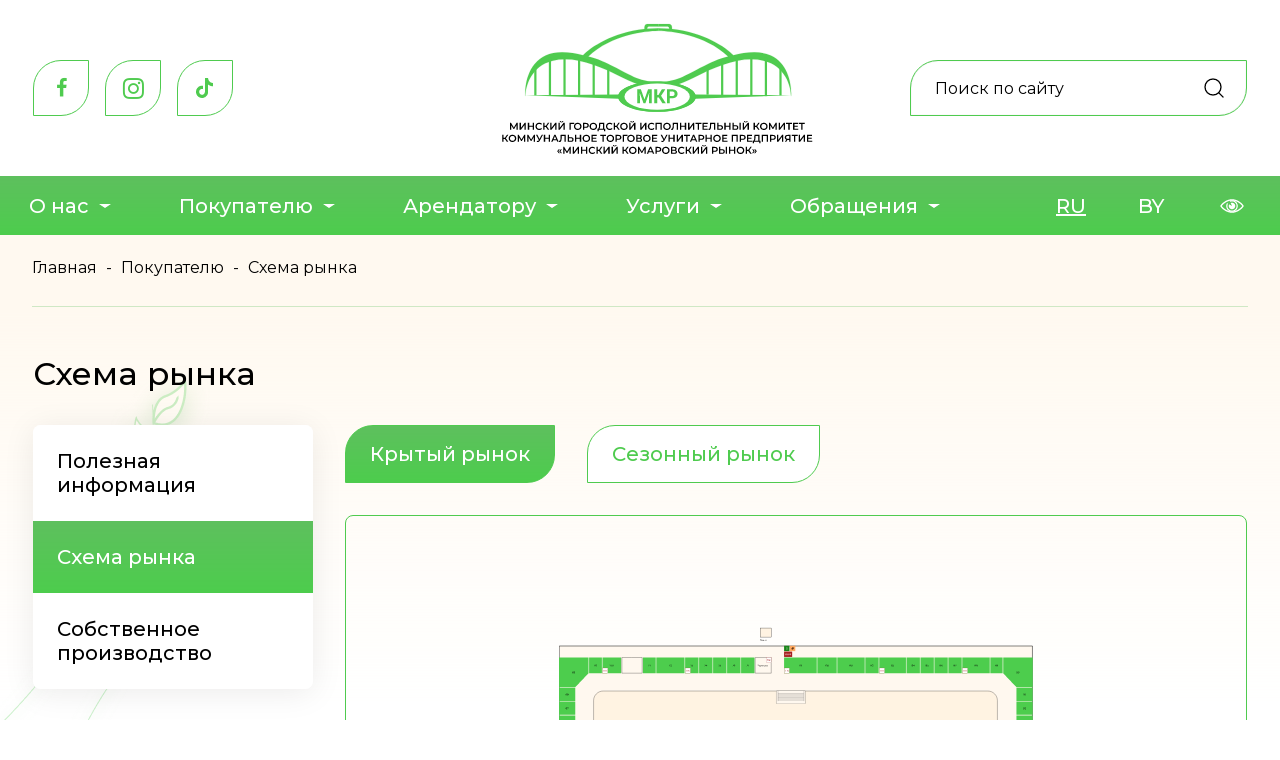

--- FILE ---
content_type: text/html; charset=UTF-8
request_url: https://komarovka.by/pokupatelyu/skhema-rynka/
body_size: 8205
content:
 



<html xmlns="http://www.w3.org/1999/xhtml">
<head>
	<title>Схема рынка</title>
    <link rel="icon" type="image/x-icon" href="/local/templates/art_krut/favicon.ico" />
    <link rel="apple-touch-icon" href="/local/templates/art_krut/images/favicon.png">
	<meta name="viewport" content="width=device-width, initial-scale=1.0" />
	<meta name="HandheldFriendly" content="true" />
	<meta name="yes" content="yes" />
	<meta name="apple-mobile-web-app-status-bar-style" content="black" />
	<meta name="SKYPE_TOOLBAR" content="SKYPE_TOOLBAR_PARSER_COMPATIBLE" />

	<meta http-equiv="Content-Type" content="text/html; charset=UTF-8" />
<meta name="robots" content="index, follow" />
<link href="/bitrix/js/ui/design-tokens/dist/ui.design-tokens.css?171325570926098" type="text/css"  rel="stylesheet" />
<link href="/bitrix/js/ui/fonts/opensans/ui.font.opensans.css?16752372032555" type="text/css"  rel="stylesheet" />
<link href="/bitrix/js/main/popup/dist/main.popup.bundle.css?171325505529861" type="text/css"  rel="stylesheet" />
<link href="/local/templates/art_krut/components/bitrix/news.list/schema/style.css?16752373684196" type="text/css"  rel="stylesheet" />
<link href="/local/templates/art_krut/css/jquery.fancybox.css?16752373654895" type="text/css"  data-template-style="true"  rel="stylesheet" />
<link href="/local/templates/art_krut/css/styles.css?1675237365258298" type="text/css"  data-template-style="true"  rel="stylesheet" />
<link href="/local/templates/art_krut/css/colors.css?167523736549102" type="text/css"  data-template-style="true"  rel="stylesheet" />
<link href="/local/templates/art_krut/css/fonts.css?1675237365109830" type="text/css"  data-template-style="true"  rel="stylesheet" />
<link href="/local/templates/art_krut/css/media.css?167523736526430" type="text/css"  data-template-style="true"  rel="stylesheet" />
<link href="/local/templates/art_krut/ajax/ajax.css?1675237365309" type="text/css"  data-template-style="true"  rel="stylesheet" />
<link href="/local/templates/art_krut/css/main/bootstrap.css?1675237365145745" type="text/css"  data-template-style="true"  rel="stylesheet" />
<link href="/local/templates/art_krut/css/main/owl.carousel.css?167523736521998" type="text/css"  data-template-style="true"  rel="stylesheet" />
<link href="/local/templates/art_krut/css/main/style.css?167523736577604" type="text/css"  data-template-style="true"  rel="stylesheet" />
<link href="/local/templates/art_krut/custom.css?167523736810221" type="text/css"  data-template-style="true"  rel="stylesheet" />
<link href="/local/templates/art_krut/css/slick.css?16752373651776" type="text/css"  data-template-style="true"  rel="stylesheet" />
<link href="/local/templates/art_krut/css/select2.min.css?167523736516264" type="text/css"  data-template-style="true"  rel="stylesheet" />
<link href="/local/templates/art_krut/css/slick-theme.css?16752373653145" type="text/css"  data-template-style="true"  rel="stylesheet" />
<link href="/local/templates/art_krut/css/project/themify-icons.css?167523736516435" type="text/css"  data-template-style="true"  rel="stylesheet" />
<link href="/local/templates/art_krut/css/swiper-bundle.min.css?168664154012838" type="text/css"  data-template-style="true"  rel="stylesheet" />
<link href="/local/templates/art_krut/components/bitrix/search.title/corp/style.css?1675237368375" type="text/css"  data-template-style="true"  rel="stylesheet" />
<link href="/bitrix/templates/art_krut/components/bitrix/menu/top_main/style.css?16752373321675" type="text/css"  data-template-style="true"  rel="stylesheet" />
<link href="/bitrix/templates/art_krut/components/bitrix/breadcrumb/bread_s/style.css?1675237331563" type="text/css"  data-template-style="true"  rel="stylesheet" />
<link href="/bitrix/templates/art_krut/components/bitrix/menu/right/style.css?1675237332581" type="text/css"  data-template-style="true"  rel="stylesheet" />
<link href="/local/templates/art_krut/styles.css?1675237368640" type="text/css"  data-template-style="true"  rel="stylesheet" />
<link href="/local/templates/art_krut/template_styles.css?1713254964101350" type="text/css"  data-template-style="true"  rel="stylesheet" />
<script>if(!window.BX)window.BX={};if(!window.BX.message)window.BX.message=function(mess){if(typeof mess==='object'){for(let i in mess) {BX.message[i]=mess[i];} return true;}};</script>
<script>(window.BX||top.BX).message({'JS_CORE_LOADING':'Загрузка...','JS_CORE_NO_DATA':'- Нет данных -','JS_CORE_WINDOW_CLOSE':'Закрыть','JS_CORE_WINDOW_EXPAND':'Развернуть','JS_CORE_WINDOW_NARROW':'Свернуть в окно','JS_CORE_WINDOW_SAVE':'Сохранить','JS_CORE_WINDOW_CANCEL':'Отменить','JS_CORE_WINDOW_CONTINUE':'Продолжить','JS_CORE_H':'ч','JS_CORE_M':'м','JS_CORE_S':'с','JSADM_AI_HIDE_EXTRA':'Скрыть лишние','JSADM_AI_ALL_NOTIF':'Показать все','JSADM_AUTH_REQ':'Требуется авторизация!','JS_CORE_WINDOW_AUTH':'Войти','JS_CORE_IMAGE_FULL':'Полный размер'});</script>

<script src="/bitrix/js/main/core/core.js?1713255909494198"></script>

<script>BX.Runtime.registerExtension({'name':'main.core','namespace':'BX','loaded':true});</script>
<script>BX.setJSList(['/bitrix/js/main/core/core_ajax.js','/bitrix/js/main/core/core_promise.js','/bitrix/js/main/polyfill/promise/js/promise.js','/bitrix/js/main/loadext/loadext.js','/bitrix/js/main/loadext/extension.js','/bitrix/js/main/polyfill/promise/js/promise.js','/bitrix/js/main/polyfill/find/js/find.js','/bitrix/js/main/polyfill/includes/js/includes.js','/bitrix/js/main/polyfill/matches/js/matches.js','/bitrix/js/ui/polyfill/closest/js/closest.js','/bitrix/js/main/polyfill/fill/main.polyfill.fill.js','/bitrix/js/main/polyfill/find/js/find.js','/bitrix/js/main/polyfill/matches/js/matches.js','/bitrix/js/main/polyfill/core/dist/polyfill.bundle.js','/bitrix/js/main/core/core.js','/bitrix/js/main/polyfill/intersectionobserver/js/intersectionobserver.js','/bitrix/js/main/lazyload/dist/lazyload.bundle.js','/bitrix/js/main/polyfill/core/dist/polyfill.bundle.js','/bitrix/js/main/parambag/dist/parambag.bundle.js']);
</script>
<script>BX.Runtime.registerExtension({'name':'fx','namespace':'window','loaded':true});</script>
<script>BX.Runtime.registerExtension({'name':'ui.design-tokens','namespace':'window','loaded':true});</script>
<script>BX.Runtime.registerExtension({'name':'ui.fonts.opensans','namespace':'window','loaded':true});</script>
<script>BX.Runtime.registerExtension({'name':'main.popup','namespace':'BX.Main','loaded':true});</script>
<script>BX.Runtime.registerExtension({'name':'popup','namespace':'window','loaded':true});</script>
<script>(window.BX||top.BX).message({'LANGUAGE_ID':'ru','FORMAT_DATE':'DD.MM.YYYY','FORMAT_DATETIME':'DD.MM.YYYY HH:MI:SS','COOKIE_PREFIX':'BITRIX_SM','SERVER_TZ_OFFSET':'10800','UTF_MODE':'Y','SITE_ID':'s1','SITE_DIR':'/','USER_ID':'','SERVER_TIME':'1769120286','USER_TZ_OFFSET':'0','USER_TZ_AUTO':'Y','bitrix_sessid':'044ab2e170f9ffae6867ec727c44abe5'});</script>


<script src="/bitrix/js/main/jquery/jquery-1.12.4.min.js?167523719397163"></script>
<script src="/bitrix/js/main/ajax.js?167523719335509"></script>
<script src="/bitrix/js/main/core/core_fx.js?167523718716888"></script>
<script src="/bitrix/js/main/popup/dist/main.popup.bundle.js?1713255900117034"></script>


<script src="/local/templates/art_krut/js/migrate-1.2.js?167523736421122"></script>
<script src="/local/templates/art_krut/js/wow.min.js?16752373647083"></script>
<script src="/local/templates/art_krut/js/slick.min.js?167523736442863"></script>
<script src="/local/templates/art_krut/js/swiper-bundle.min.js?1686641541100916"></script>
<script src="/local/templates/art_krut/js/select2.min.js?167523736473170"></script>
<script src="/local/templates/art_krut/js/jquery.matchHeight.js?167523736411778"></script>
<script src="/local/templates/art_krut/js/jquery.formstyler.min.js?167523736418037"></script>
<script src="/local/templates/art_krut/js/clock.js?16752373642324"></script>
<script src="/local/templates/art_krut/js/custom.js?16752373644243"></script>
<script src="/local/templates/art_krut/js/indexAmcharts.js?1675237364472657"></script>
<script src="/bitrix/components/bitrix/search.title/script.js?16752373189847"></script>
<script src="/local/templates/art_krut/js/jqModal.js?16752373643355"></script>
<script src="/local/templates/art_krut/js/jquery.fancybox.js?167523736448706"></script>
<script src="/local/templates/art_krut/js/jquery.flexslider-min.js?167523736452680"></script>
<script src="/local/templates/art_krut/js/jquery.maskedinput-1.2.2.js?16752373646897"></script>
<script src="/local/templates/art_krut/js/jquery.easing.1.3.js?16752373648097"></script>
<script src="/local/templates/art_krut/js/jquery.validate.js?167523736439131"></script>
<script src="/local/templates/art_krut/js/equalize.min.js?1675237364588"></script>
<script src="/local/templates/art_krut/js/jquery.alphanumeric.js?16752373641972"></script>
<script src="/local/templates/art_krut/js/jquery.cookie.js?16752373643066"></script>
<script src="/local/templates/art_krut/js/main/bootstrap.min.js?167523736454149"></script>
<script src="/local/templates/art_krut/js/main/owl.carousel.min.js?167523736442766"></script>
<script src="/local/templates/art_krut/js/main/custom.js?16752373647768"></script>
<script src="/local/templates/art_krut/js/main.js?170964392347690"></script>
<script src="/local/templates/art_krut/components/bitrix/news.list/schema/script.js?16752373683190"></script>
<script src="/local/templates/art_krut/components/bitrix/news.list/schema/wheel-zoom.min.js?167523736817007"></script>
<script type="text/javascript">var _ba = _ba || []; _ba.push(["aid", "6afe1649cc4320d6b7e7d81213264420"]); _ba.push(["host", "komarovka.by"]); (function() {var ba = document.createElement("script"); ba.type = "text/javascript"; ba.async = true;ba.src = (document.location.protocol == "https:" ? "https://" : "http://") + "bitrix.info/ba.js";var s = document.getElementsByTagName("script")[0];s.parentNode.insertBefore(ba, s);})();</script>


			<script>
			jQuery.extend(jQuery.validator.messages,{required: 'Это поле необходимо заполнить.', email: 'Пожалуйста, введите корректный E-mail.'});
			var arKRutOptions = ( { "KRUT_SITE_DIR" : "/", "FEEDBACK_FORM_ID" : "#FEEDBACK_FORM_ID#", "ASK_FORM_ID" : "1", "RESUME_FORM_ID" : "3" });
			$(document).ready(function()
			{
				$('.phone-input').mask('+999 (99) 999-99-99');
				$('input.phone').mask('+999 (99) 999-99-99');
			});
		</script>
		        	    	            

	<!--[if gte IE 9]><style type="text/css">.basket_button, .button30, .icon {filter: none;}</style><![endif]-->
										                		                		
        <link rel="stylesheet" href="https://cdnjs.cloudflare.com/ajax/libs/font-awesome/4.7.0/css/font-awesome.min.css" integrity="sha512-SfTiTlX6kk+qitfevl/7LibUOeJWlt9rbyDn92a1DqWOw9vWG2MFoays0sgObmWazO5BQPiFucnnEAjpAB+/Sw==" crossorigin="anonymous" referrerpolicy="no-referrer" /> 
		 <!--<link rel="stylesheet" href="https://cdnjs.cloudflare.com/ajax/libs/font-awesome/6.2.1/css/all.min.css" integrity="sha512-SfTiTlX6kk+qitfevl/7LibUOeJWlt9rbyDn92a1DqWOw9vWG2MFoays0sgObmWazO5BQPiFucnnEAjpAB+/Sw==" crossorigin="anonymous" referrerpolicy="no-referrer" />-->
		
		<link href="https://fonts.googleapis.com/css2?family=Inter&family=Montserrat:wght@300;400;500;600;700&display=swap" rel="stylesheet">
		        <script src="//cdn.jsdelivr.net/npm/jquery.marquee@1.6.0/jquery.marquee.min.js" type="text/javascript"></script>
                                		        					
						
</head>	
	<body >
    <div id="panel"></div>
    <div id="ajax-add-answer"></div>
    <header>
    <div class="container">
        <div class="row">
            <div class="col-md-12">
                <div class="header-top">
				   				
						<div class="header-social hidden-mobile hidden-tablet">
 <a href="https://www.facebook.com/komarovka.by/" target="_blank"><i class="fa fa-facebook" aria-hidden="true"></i></a> 
 <a href="https://www.instagram.com/komarovka.by/" target="_blank"><i class="fa fa-instagram" aria-hidden="true"></i></a> 
 <a href="https://www.tiktok.com/@komarovka.by" target="_blank"><i class="fa fa-tiktok"> 
	<svg width="32" height="32" viewBox="0 0 32 32" fill="#4FCB4F" xmlns="http://www.w3.org/2000/svg">
			<path fill-rule="evenodd" clip-rule="evenodd" d="M15.9351 13.0873C15.9158 21.0708 15.9408 20.4364 15.6196 21.113C15.3361 21.7103 14.909 22.1536 14.3364 22.4451C13.8551 22.6901 13.5951 22.752 13.0505 22.7513C12.5192 22.7507 12.2517 22.6883 11.8025 22.4604C11.2302 22.17 10.7711 21.6958 10.498 21.113C10.2766 20.6404 10.2171 20.3681 10.2165 19.8226C10.2159 19.2566 10.2752 18.9952 10.5229 18.4736C10.6721 18.1594 10.7523 18.0476 11.0429 17.7487C11.4179 17.3628 11.7592 17.1489 12.2563 16.9881C12.6209 16.8702 13.2213 16.842 13.5989 16.9252C13.7549 16.9596 13.9038 16.9877 13.9298 16.9877C13.9669 16.9877 13.9771 16.6337 13.9771 15.3478V13.7079L13.7974 13.6767C13.6986 13.6595 13.3455 13.6468 13.0127 13.6484C12.0399 13.6531 11.2742 13.8317 10.4319 14.2503C7.11102 15.9008 5.9851 20.0802 8.01096 23.2367C8.36094 23.782 9.11645 24.5685 9.62788 24.92C11.2071 26.0054 13.1127 26.2864 14.9226 25.7007C16.5443 25.1758 17.9946 23.8029 18.6461 22.1757C18.8151 21.7535 18.9439 21.29 19.0283 20.8002C19.0905 20.4396 19.0949 20.1047 19.0858 16.4892C19.0803 14.3332 19.0877 12.5692 19.1022 12.5692C19.1167 12.5692 19.1905 12.6197 19.2663 12.6814C19.6934 13.0294 20.5526 13.5054 21.2096 13.758C21.9441 14.0404 22.9897 14.2506 23.6605 14.2506H24L23.9901 12.6376L23.9803 11.0246L23.6147 11C22.455 10.9217 21.4016 10.4221 20.5339 9.53875C19.6896 8.67936 19.1936 7.57457 19.0986 6.34214L19.0723 6H17.5122H15.9521L15.9351 13.0873Z" fill=""/>
		</svg></i> 
	</a>
</div>
<br>								
                    <div class="burger mob-show">
                        <div></div>
                        <div></div>
                        <div></div>
                    </div>
                    <a class="navbar-brand" href="/">
    <img class="img-responsive logo" src="/include/logo2.svg" />
</a>
                    <div class="header-others">
						 <!-- <div class="main-search-link"></div> -->
							 <style type="text/css">
.bx_searche .bx_image{width: 25px;	height: 25px;}
.bx_searche .bx_img_element{width: 45px;	height: 36px;}
.bx_searche .bx_item_block{min-height: 35px;line-height: 35px;
</style>
	<div class="main-search main-search--header" id="title-search">
				<span class="header__search-form-close js-search-close hidden-desktop"><img src="/local/templates/art_krut/images/close-search.svg"></span>
				<form action="/search/">
						<input class="search-input" id="title-search-input" type="text" name="q" value="" placeholder="Поиск по сайту" size="40" maxlength="50" autocomplete="off" />
						<button class="btn" type="submit" name="s" value="Поиск по сайту"></button>
				</form>
	</div>

<script>
	
	var	$form = $('.main-search'),
		$btnClose = $('.js-search-close');
		
		$btnClose.on('click', function(){
			if ($form.hasClass('show')) {
				$form.removeClass('show').find('input').val('');
				setTimeout(function(){
					$form.removeClass('active');
					//$btn.removeClass('active');
				},100);
			}
		});
		
</script>                       
                        <div class="main-search-link mob-show"></div>
                    </div>
                </div>
            </div>
        </div>
    </div>
     <div class="header-nav">
         <div class="container">
             <div class="row">
                 <div class="col-md-12">
                     <div class="header-menu"  id="bs-example-navbar-collapse-1">
                         
<ul class="nav navbar-nav">


    
    
							<li  class="with-submenu"><a href="/about/">О нас </a> 
					<i class="fa fa-angle-right" aria-hidden="true">
						<svg width="16" height="16" viewBox="0 0 16 16" fill="white" xmlns="http://www.w3.org/2000/svg">
							<path d="M8 10L2 6H14L8 10Z"/>
						</svg>
					</i>
			<ul class="sub-menu">
			
    
        
    
    


					<li><a href="/about/rynok-segodnya/">Рынок сегодня</a></li>
		

    
        
    
    


					<li><a href="/about/istoriya/">История</a></li>
		

    
        
    
    


					<li><a href="/about/rukovodstvo/">Руководство</a></li>
		

    
        
    
    


					<li><a href="/about/struktura-predpriyatiya/">Структура предприятия</a></li>
		

    
        
    
    


					<li><a href="/about/obshchestvennye-obedineniya/">Общественные объединения</a></li>
		

    
        
    
    


					<li><a href="/about/news/">Новости</a></li>
		

    
        
    
    


					<li><a href="/about/vacancii/">Вакансии</a></li>
		

    
        
    
    


					<li><a href="/about/fotogalereya/">Фотогалерея</a></li>
		

    
        
    
    


					<li><a href="/about/skhema-proezda/">Схема проезда</a></li>
		

    
        
    
    


					<li><a href="/about/smi-o-nas/">СМИ о нас</a></li>
		

    
        
    
    


					<li><a href="/about/contacts/">Контакты</a></li>
		

    
        
    
    


					<li><a href="/about/protivodeystvie-korruptsii/">Противодействие коррупции</a></li>
		

    
        
            </ul></li>    
    
							<li  class="with-submenu"><a href="/pokupatelyu/">Покупателю </a> 
					<i class="fa fa-angle-right" aria-hidden="true">
						<svg width="16" height="16" viewBox="0 0 16 16" fill="white" xmlns="http://www.w3.org/2000/svg">
							<path d="M8 10L2 6H14L8 10Z"/>
						</svg>
					</i>
			<ul class="sub-menu">
			
    
        
    
    


					<li><a href="/pokupatelyu/poleznaya-informatsiya/">Полезная информация</a></li>
		

    
        
    
    


					<li class="active"><a href="/pokupatelyu/skhema-rynka/">Схема рынка</a></li>
		

    
        
    
    


					<li><a href="/pokupatelyu/sobstvennoe-proizvodstvo/">Собственное производство</a></li>
		

    
        
            </ul></li>    
    
							<li  class="with-submenu"><a href="/arendatoru/">Арендатору </a> 
					<i class="fa fa-angle-right" aria-hidden="true">
						<svg width="16" height="16" viewBox="0 0 16 16" fill="white" xmlns="http://www.w3.org/2000/svg">
							<path d="M8 10L2 6H14L8 10Z"/>
						</svg>
					</i>
			<ul class="sub-menu">
			
    
        
    
    


					<li><a href="/arendatoru/torgovye-mesta/">Порядок предоставления торговых объектов (мест)</a></li>
		

    
        
    
    


					<li><a href="/arendatoru/predlagaem-v-arendu_new/index.php">Предлагаем в аренду</a></li>
		

    
        
            </ul></li>    
    
							<li  class="with-submenu"><a href="/uslugi/">Услуги </a> 
					<i class="fa fa-angle-right" aria-hidden="true">
						<svg width="16" height="16" viewBox="0 0 16 16" fill="white" xmlns="http://www.w3.org/2000/svg">
							<path d="M8 10L2 6H14L8 10Z"/>
						</svg>
					</i>
			<ul class="sub-menu">
			
    
        
    
    


					<li><a href="/uslugi/radiouzel/">Радиоузел</a></li>
		

    
        
    
    


					<li><a href="/uslugi/laboratoriya/">Лаборатория</a></li>
		

    
        
            </ul></li>    
    
							<li  class="with-submenu"><a href="/elektronnye-obrashcheniya/">Обращения </a> 
					<i class="fa fa-angle-right" aria-hidden="true">
						<svg width="16" height="16" viewBox="0 0 16 16" fill="white" xmlns="http://www.w3.org/2000/svg">
							<path d="M8 10L2 6H14L8 10Z"/>
						</svg>
					</i>
			<ul class="sub-menu">
			
    
        
    
    


					<li><a href="/elektronnye-obrashcheniya/elektronnye-obrashcheniya/">Электронные обращения</a></li>
		

    
        
    
    


					<li><a href="/elektronnye-obrashcheniya/lichnyy-priem/">Личный прием граждан и юридических лиц</a></li>
		

    
        
    
    


					<li><a href="/elektronnye-obrashcheniya/kniga-zamechaniy-i-predlozheniy/">Книга замечаний и предложений</a></li>
		

    
        
    
    


					<li><a href="/elektronnye-obrashcheniya/perechen-administrativnykh-protsedur/">Перечень административных процедур</a></li>
		

    
        
    </ul></li>                        </ul>


                     </div>
                     <div class="header-other">
                        
                         <div class="language hidden-mobile">
                             <a class="active" href="/">RU</a>
                             <a  href="/by/">BY</a>
                         </div>
						 
						 <a href="?special_version=Y" class="special-version hidden-mobile"><img src="/local/templates/art_krut/images/eye.svg" alt=""></a>
						 <div class="language-toggler hidden-desktop ">
							<span class="language-label">Язык:</span>
							<select id="select-lang" class="">
								 <option data-google-lang="ru" data-id="ru" value="/" selected="selected">Русский</option>
								 <option data-google-lang="by" data-id="by" value="/by/" >Белорусский</option>								                         
							</select>
						</div>
							<a href="?special_version=Y" class="special-version hidden-desktop">Версия для слабовидящих</a>
							
                     </div>
                 </div>
             </div>
         </div>
     </div>
    </header>
    
         <div class="bread-crumbs"><div class="container"><a class="bread-link" href="/" title="Главная" itemprop="url"><span itemprop="title">Главная</span></a><span class="bread-split">-</span><a class="bread-link" href="/pokupatelyu/" title="Покупателю" itemprop="url"><span itemprop="title">Покупателю</span></a><span class="bread-split">-</span><span class="bread-link" >Схема рынка</span>
			</div></div>        <main class="other-page">
            <div class="container">
                            <h1 class="page-title">Схема рынка</h1>
                                        <div class="row">
                <div class="col-md-3">
                    
<ul class="right-menu">

			<li><a href="/pokupatelyu/poleznaya-informatsiya/">Полезная информация</a></li>
		
			<li><a href="/pokupatelyu/skhema-rynka/" class="selected">Схема рынка</a></li>
		
			<li><a href="/pokupatelyu/sobstvennoe-proizvodstvo/">Собственное производство</a></li>
		

</ul>
                </div>
                <div class="col-md-9">
                                
    
						
<div class="schema">
    <div class="tabheader">
            <div class="tabheader__items">
				                            <div class="tabheader__item tabheader__item_active">Крытый рынок</div>
				                            <div class="tabheader__item ">Сезонный рынок</div>
				        </div>
    </div>
	
	<div class="range-wrap">
		<label class="label-range">Масштаб карты</label>
		<div class="d-flex my-3">	
				<button data-zoom-down class="btn btn-info">-</button>
				<input data-zoom-range type="range" class="form-control-range mx-3 range-style"/>
				<button data-zoom-up class="btn btn-info ml-auto">+</button>
		</div>
	</div>
	
	<div class="embed-responsive embed-responsive-4by3 rounded bg-secondary">
          
		<div id="myViewport" class="embed-responsive-item">
			<div id="myContent" class="tabcontainer">
													<div class="tabcontent">
									<img src="/upload/iblock/9f5/52znp03ic70bb6ldg60zwbhwxnzb4i9a.svg"/>		
							</div>
													<div class="tabcontent">
									<img src="/upload/iblock/c2c/2bswuo59hyhz4jhb173n7ticrjz445g0.svg"/>		
							</div>
									</div>
		</div>
	</div>
	
	<div class="legend">
		<div class="legend-col-50">
			<div class="legend-row"><span class="legend-img"><img src="/upload/scheme/yellow.svg"></span>- Торговый прилавок для реализации с/х продукции её производителями в т. ч. физическими лицами</div>
			<div class="legend-row"><span class="legend-img"><img src="/upload/scheme/pink.svg"></span>- Павильон</div>
			<div class="legend-row"><span class="legend-img"><img src="/upload/scheme/red.svg"></span>- Торговое место ремесленников</div>
			<div class="legend-row"><span class="legend-img"><img src="/upload/scheme/violet.svg"></span>- Холодильный прилавок</div>
			<div class="legend-row"><span class="legend-img"><img src="/upload/scheme/green.svg"></span>- Павильон антресольного этажа</div>
			<div class="legend-row"><span class="legend-img"><img src="/upload/scheme/blue.svg"></span>- Торговый прилавок</div>
			
		</div>
		<div class="legend-col-50">	
			
			<div class="legend-row"><span class="legend-img"><img src="/upload/scheme/info-centre.svg"></span>- Инфоцентр</div>
			<div class="legend-row"><span class="legend-img"><img src="/upload/scheme/bankomat.svg"></span>- Банкомат</div>	
			<div class="legend-row"><span class="legend-img"><img src="/upload/scheme/pk.svg"></span>- Пожарный кран</div>
		    <div class="legend-row"><span class="legend-img"><img src="/upload/scheme/cofee.svg"></span>- Кофейный аппарат</div>
			<div class="legend-row"><span class="legend-img"><img src="/upload/scheme/smokers.svg"></span>- Место для курения</div>	
			<div class="legend-row"><span class="legend-img"><img src="/upload/scheme/terminal.svg"></span>- Платежный терминал</div>
			<div class="legend-row"><span class="legend-img"><span class="legend-number">99</span></span>- Номер торгового объекта</div>			
		</div>

	</div>
</div>    <style>
        @media screen and (max-width: 1024px){
            .other-page > .container > .row > .col-md-3{
                display: none;
            }
            .other-page > .container > .row > .col-md-9{
                width: 100%;
            }
        }
    </style>



            </div>
    </div>
    </div>
</main>

      <footer>
          <div class="container">
				<div class="row">
					  <div class="col-md-12 align-center">	  
								  <a class="navbar-brand" href="/">
    <img class="img-responsive logo hidden-mobile" src="/include/logo_footer.svg" alt="" />
	<img class="img-responsive logo hidden-desktop" src="/include/logo-footer-mob.svg" alt="" />
</a>	       
					  </div>
				  </div>
                  <div class="bottom-menu-wrapper page">
							<div class="row">
									<div class="col-md-4 hidden-mobile hidden-tablet">
										  										  
										  <ul class="bottom_main_menu">
			<li><a href="/about/">О нас</a></li>
			<li><a href="/pokupatelyu/">Покупателю</a></li>
			<li><a href="/arendatoru/">Арендатору</a></li>
			<li><a href="/uslugi/">Услуги</a></li>
			<li><a href="/elektronnye-obrashcheniya/">Обращения</a></li>
			<li><a href="/about/contacts/">Контакты</a></li>
		<li class="stretch"></li>
</ul>									</div>
									<div class="col-sm-12 col-md-4 ">
										
											<ul class="bottom_main_menu">
			<li><a href="/faq/">Вопросы и ответы</a></li>
			<li><a href="/pokupatelyu/skhema-rynka/">Схема рынка</a></li>
			<li><a href="/sitemap/">Карта сайта</a></li>
			<li><a href="/pokupatelyu/sobstvennoe-proizvodstvo/stolovaya-komarovka/">Столовая</a></li>
			<li><a href="/about/skhema-proezda/">Схема проезда</a></li>
			<li><a href="/about/vacancii/">Вакансии</a></li>
		<li class="stretch"></li>
</ul>
									</div>
									<div class="col-sm-12 col-md-4 contacts-block">
											<div>
											 <h3>Режим работы</h3>
<p class="hide-block">
Вторник - воскресенье с 9.00 до 19.00<br>
Понедельник - выходной
</p>											</div>																					
											<div>
												 <div>
	<h3>Адрес</h3>
  <p class="hide-block">  
    Город Минск, улица Веры Хоружей, дом 8,<br>
	станция метро Площадь Якуба Коласа</p>
</div>
											</div>
											<div>  
												 <h3>Контакты</h3>
<p class="hide-block">
	Телефон <a href="tel:+375173526608">+375(17)352-66-08</a><br>
	Электронная почта <a href="mailto:office@komarovka.by">office@komarovka.by</a>
</p>											</div>
											<div>  
												<div class="footer-social">
	<a href="https://www.facebook.com/komarovka.by/" target="_blank"><i class="fa fa-facebook" aria-hidden="true"></i></a>
	<a href="https://www.instagram.com/komarovka.by/" target="_blank"><i class="fa fa-instagram" aria-hidden="true"></i></a>			
	<a href="" target="_blank"><i class="fa fa-tiktok">
		<svg width="32" height="32" viewBox="0 0 32 32" fill="#000" xmlns="http://www.w3.org/2000/svg">
			<path fill-rule="evenodd" clip-rule="evenodd" d="M15.9351 13.0873C15.9158 21.0708 15.9408 20.4364 15.6196 21.113C15.3361 21.7103 14.909 22.1536 14.3364 22.4451C13.8551 22.6901 13.5951 22.752 13.0505 22.7513C12.5192 22.7507 12.2517 22.6883 11.8025 22.4604C11.2302 22.17 10.7711 21.6958 10.498 21.113C10.2766 20.6404 10.2171 20.3681 10.2165 19.8226C10.2159 19.2566 10.2752 18.9952 10.5229 18.4736C10.6721 18.1594 10.7523 18.0476 11.0429 17.7487C11.4179 17.3628 11.7592 17.1489 12.2563 16.9881C12.6209 16.8702 13.2213 16.842 13.5989 16.9252C13.7549 16.9596 13.9038 16.9877 13.9298 16.9877C13.9669 16.9877 13.9771 16.6337 13.9771 15.3478V13.7079L13.7974 13.6767C13.6986 13.6595 13.3455 13.6468 13.0127 13.6484C12.0399 13.6531 11.2742 13.8317 10.4319 14.2503C7.11102 15.9008 5.9851 20.0802 8.01096 23.2367C8.36094 23.782 9.11645 24.5685 9.62788 24.92C11.2071 26.0054 13.1127 26.2864 14.9226 25.7007C16.5443 25.1758 17.9946 23.8029 18.6461 22.1757C18.8151 21.7535 18.9439 21.29 19.0283 20.8002C19.0905 20.4396 19.0949 20.1047 19.0858 16.4892C19.0803 14.3332 19.0877 12.5692 19.1022 12.5692C19.1167 12.5692 19.1905 12.6197 19.2663 12.6814C19.6934 13.0294 20.5526 13.5054 21.2096 13.758C21.9441 14.0404 22.9897 14.2506 23.6605 14.2506H24L23.9901 12.6376L23.9803 11.0246L23.6147 11C22.455 10.9217 21.4016 10.4221 20.5339 9.53875C19.6896 8.67936 19.1936 7.57457 19.0986 6.34214L19.0723 6H17.5122H15.9521L15.9351 13.0873Z" fill=""></path>
		</svg></i>
	</a>
</div>
											</div>
									</div>	
                            </div>
                  </div>
              

              <div class="row">
               
                    <div class="col-md-12">
	<div class="footer-bottom__block dev">
        Разработка сайтов - <a href="http://www.artismedia.by" target="_blank">ArtisMedia</a>
    </div>
</div>

              </div>
          </div>
      </footer>
    </body>
</html>

--- FILE ---
content_type: text/css
request_url: https://komarovka.by/local/templates/art_krut/components/bitrix/news.list/schema/style.css?16752373684196
body_size: 1357
content:
html.bx-chrome {
     overflow-x: unset;
}

div.news-list
{
	word-wrap: break-word;
}
div.news-list img.preview_picture
{
	float:left;
	margin:0 4px 6px 0;
}

.schema {display: flex; flex-direction: column;}

.legend {order:4}
.legend-row { display: flex; align-items: center; font-weight: 500; font-size: 20px; line-height: 1.2; }
.label-range {font-weight: 500; font-size: 20px; line-height: 1.2; }
.legend-row + .legend-row {margin-top: 16px;}
.legend-row img {margin:0 !important}
.legend-row .legend-img {margin-right: 16px; min-width: 56px;} 
.legend-number  {width: 48px; text-align: center; display: inline-block; margin: 0;}


#myViewport {
	cursor: grab;
	display: flex;
	align-items: center;
	justify-content: center;
	/*position: relative;
	width: 2500px;
	height: 1000px;*/
}

#myContent {
	position: relative;
	display: flex;
	align-items: center;
}

#myContent img {
	display: block;
	width: auto;
	height: auto;
	margin: auto;
	align-self: center;
	flex-shrink: 0;
	
}
.d-flex.my-3 {
	/*position: absolute;*/
    top: 21%;
    left: -20%;
    z-index: 99;
	

}

.range-wrap {display: flex; order:3; align-items: center; margin:32px 0;}


.tabcontent.active {
	display: flex !important;
    align-items: center;}

.d-flex.my-3 {display: flex; align-items: center;  order:3;}

.label-range {margin-right: 32px;}

input[type="range"] {
    display: block;
    width: 100%;
	max-width: 136px;
	margin: 0 16px;
	
} 

.range-style {
  -webkit-appearance: none;
  width: 50%;
  height: 8px;
  background: #fff;
  outline: none;
  border: 1px solid #4FCB4F;
  border-radius: 4px;
}



.range-style::-webkit-slider-thumb {
  -webkit-appearance: none;
  appearance: none;
  width: 24px;
  height: 24px;
  background: linear-gradient(180deg, #5EC05E 0%, #4DCD4D 100%);
  cursor: pointer;
 
  border-radius: 50%;
}

.range-style::-moz-range-thumb {
  width: 24px;
  height: 24px;
  background: linear-gradient(180deg, #5EC05E 0%, #4DCD4D 100%);
  cursor: pointer;
  border-radius: 50%;
}

.btn.btn-info {
    color: #4FCB4F;
    background-color: #fff;
    border-color: 4FCB4F;
} 

.btn.btn-info:hover, 
.btn.btn-info:focus, 
.btn-info:active:focus {
	color:  #fff;
    background-color: 4FCB4F;
    border-color: 4FCB4F;}
	
#myViewport {    
    cursor: grab;
    display: flex;
    align-items: center;
    justify-content: center;}

  
.embed-responsive {
    position: relative;
    display: block;
    width: 100%;
    padding: 0;
    overflow: hidden;
	padding-bottom:80%;
	border: 1px solid #4FCB4F; border-radius: 8px;  overflow: hidden;
	
}

.schema .embed-responsive-4by3 {padding-bottom: 80%}

.legend .legend-col-50 {width: 50%}

.legend {display: flex;}

.legend-col-50:first-child .legend-row:first-child {align-items: flex-start; }

.legend-col-50 + .legend-col-50 {margin-left: 15px;}

.embed-responsive::before {
    display: block;
    content: "";
	padding-top: 80%;
}

.embed-responsive-item {
	position: absolute;
    top: 0;
    bottom: 0;
    left: 0;
    width: 100%;
    height: 100%;
    border: 0;}

@media screen and (max-width: 992px) {
	.schema .tabheader .tabheader__items {
		flex-direction: row;
		align-items: flex-start;
		margin: 0 0 24px;
	} 
}

@media screen and (max-width: 1231px) {
	.label-range {margin-bottom: 16px;}
	.legend-row, .label-range {font-size: 16px;}
	.legend-row + .legend-row {margin-top: 8px;}
	.schema .tabheader .tabheader__items .tabheader__item {font-size: 16px; padding: 11px 16px; text-align: center;}
	.schema .tabheader .tabheader__items .tabheader__item + .tabheader__item {  margin-left: 16px;}
	.schema .tabheader .tabheader__items .tabheader__item:not(:last-child) {margin-bottom: 0;}
	.legend-row .legend-img {
		margin-right: 16px;
		width: 43px;
		min-width: 43px;
	} 
	.btn.btn-info {
   
		height: 43px;
		width: 43px;
		min-width: 43px;
		font-size: 15px;
		line-height: 43px;
		padding: 0px 15px;
        border-radius: 21.5px 0px;
	}
}

@media screen and (max-width: 767px) {
	.range-wrap {
		flex-direction: column;
		align-items: flex-start;
		margin: 24px 0;
	}
	
	.legend {flex-direction: column;}
	.legend .legend-col-50 {width: 100%;}
	.legend-col-50 + .legend-col-50 {margin-left: 0; margin-top: 8px;}
	
}


--- FILE ---
content_type: text/css
request_url: https://komarovka.by/local/templates/art_krut/css/colors.css?167523736549102
body_size: 8342
content:
/* the most common styles are sorted for quick changes */
h2, h3, h4, table.title-search-result .price, .card_popup_frame.popup .total_wrapp, .display_list .list_item .show_props a, .module_products_list .price-cell .price, 
.bx_filter_vertical input[type="checkbox"] + label:hover, .compare_wrapp a.compare_link, .module-cart .colored tfoot td.row_values, .module-cart .summ-cell, 
.module-cart .summ-cell *, .store_description .title, .jobs_wrapp .item .salary, .catalog_detail .availability-row .value a, .catalog_detail a.wish_item .value, 
.catalog_detail a.compare_item  .value, .catalog_detail .price, .module-pagination .nums a.cur, ul.tabs li.cur:hover span, 
ul.tabs li:active span, .module_products_list .basket_button.read_more span,
ul.mini-menu li a, .top-h-row   .phone span, .top-h-row  .phone span a, /*ul.tabs li span,*/
.char_name .hint .icon, .char_name .hint.active .icon , .char_name .hint.active .icon:hover, .bx_filter_container_title .hint .hint_icon, 
.bx_filter_container_title .hint.active .hint_icon , .bx_filter_container_title .hint.active .hint_icon:hover, .module-order-history  .status.delivere , .module-order-history
.tr-d.opened .item-name-cell  .item_name, .compare_button span, .left_block .internal_sections_list .title a, .btn_big, .catalog_detail .set_wrapp .title, .catalog_detail .bx_item_set_hor_container_big .title, .catalog_detail .bx_item_set_hor_container_big .total_wrapp .total_title .price, 
.bx_modal_container .bx_modal_small_title, .bx_kit_result_two .price, .bx_kit_result_one .price, .bx_kit_result_tre .price, .bx_kit_result_two .price *, .bx_kit_result_one .price *, .bx_kit_result_tre .price *, .bx_kit_two_section .title, .card_popup_frame.popup .basket_empty *, .bx_modal_body .item_wrapp .item_block_title
{
	color: #000;
}
.display_list .price, .display_list .likes_icons *, .filter_button span, blockquote, .catalog_detail .stock_board .title, .module_products_list .basket_button.to-cart span, 
.module_products_list .basket_button.to-subscribe span, .catalog_detail .tabs_content table.colored td.property, .module-order-history .tr-d .price-cell, .module-order-history .result .order_property.price td, 
.module-order-history .status.delivered, .module-order-history .status.canceled, .left_block .internal_sections_list li a, #footer .phone span.phone_text,
 #footer .phone span.phone_text *, table.colored td.name, .catalog_item .price, .view-list .price, .front_slider .price, .left_menu a, .left_menu li.current a:hover, 
 .left_block .internal_sections_list li a, .left_block .internal_sections_list li.cur a:hover span, .page_not_found td.description .title404,
 .catalog_detail .set_wrapp .item .price, .bx_item_set_hor .bx_item_set_hor_item .price, .catalog_detail .set_wrapp .item:hover .item-title a, .bx_item_set_hor .bx_item_set_hor_item .item_wrapp:hover .item-title a,  .popup-window-titlebar .popup-window-top-row .popup-window-center-column span div, 
 .bx_modal_body .bx_kit_item .price, .bx_modal_body .bx_kit_item:hover .item-title a, #header .basket_fly .opener .count
{
	color: #212121;
}
a:hover, .front_slider .read_more:hover, .front_slider .item-title a:hover span, .catalog_item .item-title a:hover, .catalog_item:hover .item-title a, 
.view-item .item-title a:hover, .view-item:hover  a, .pseudo:hover, .news_block a:hover, .articles-list .item:hover .item-title a, 
.catalog_section_list .section_item li.sect a:hover, .display_list .list_item_wrapp:hover .desc_name a span, .popup .item_name:hover span,
.card_popup_frame.popup  .but_row a.to_basket:hover .text, .front_slider_wrapp .extended_pagination span, .catalog_detail .info_block a:hover, 
div.reviews-post-reply-buttons a:hover, .services_block .item a:hover span.link, .avtorization-call.enter span:hover, .catalog_section_list .section_item li.name span, 
.module-cart td.name-cell a:hover, .top-h-row .h-user-block .have-user a.reg, .top-h-row .h-user-block .have-user a.reg span, .articles-list .item .item-title a:hover,
.catalog_detail .stock_board .read_more:hover, .module_products_list tr:hover td.item-name-cell a, .sort_header .sort_filter a span, .filter_opener, .compare_list_item:hover .name a, 
.catalog_detail .tabs_section .tabs_content a:hover, .module-order-history .tr-d:hover .item_name, .btn_big, .page_not_found td.description .subtitle404,
.card_popup_frame.popup .but_row a.to_delay:hover .text
{
	color: #333;
}
#header .catalog_menu  ul.menu.adaptive.opened li.menu_opener, #header .catalog_menu  ul.menu.adaptive.opened li.menu_opener a,
#header .catalog_menu  ul.menu.adaptive.opened li.menu_opener:hover, #header .catalog_menu  ul.menu.adaptive.opened li.menu_opener:hover a, #header ul.menu.full > li.search_row, #header ul.menu.full > li.search_row input[id^=title-search-input]:focus
{
	border-color: #3d3d3d;
}

#header .catalog_menu ul.menu.full.opened > li:not(.current):hover a, #header ul.menu.full.opened > li:not(.current):hover a, #header ul.menu.adaptive > li a, .specials_slider.product_slider .basket_button.in-cart span
{
	color: #fff;
}
.basket_button:hover, /*.button30:hover,*/ .button30.back_button:hover, .button30.grey:hover, .button30.fast_order:hover, .fancy:hover .zoom, /*.reviews-expanded .button30.add_review:hover,*/ 
.button30.ask_question.opened:hover, .question-list .q:hover .ic, .button22:hover, .button22.grey:hover,/* .filter_button.show:hover, .filter_button.clear_filter:hover,*/
.display_list .list_item .show_props a:hover  .icon, .compare_button:hover, .catalog_block .catalog_item:hover .basket_button:hover,
.card_popup_frame.popup  .but_row a.to_basket:hover .icon, .card_popup_frame.popup .but_row a.to_delay:hover .icon, .char_name .hint .icon:hover, .bx_filter_container_title .hint .hint_icon:hover, .authorization-cols  .soc-avt .row a:hover, .soc-serv-main .row a:hover, .module-order-history .tr-d:hover .item_name:hover .icon,
.module-order-history .tr-d .item_name:hover .icon, .soc-avt .row a:hover, .popup .bx-auth-service-form input[type='submit']:hover, 
#bx_auth_servform input[type=submit]:hover, a i.arrow, a:hover i.arrow, table.title-search-result td.title-search-all a:hover .icon,
.card_popup_frame.popup a.more_row:hover .icon, .basket_fly td.total_wrapp a.more_row:hover .icon, #header .catalog_menu  ul.menu.adaptive.opened li.menu_opener:hover, .filter_opener:hover
{
	border-bottom: 1px solid #3d3d3d;
}
.count-cell div.error, .ask_small_block, .jobs_wrapp .item, .staff_wrapp .section, .item_slider .thumbs li, .catalog_detail .item_main_info, .specials_slider li, 
.catalog_block .catalog_item, .display_list .list_item_wrapp, ul.menu .child .child_wrapp, .breadcrumbs .dropdown, .ask_big_block, .news_detail_wrapp .price_block, .news_date_time_detail, 
.tooltip, .form-block, .module-order-history .drop-container .item-shell thead td, .module-cart .cost-cell .price_name, #order_form_div .sale_order_table .ps_logo img, 
#order_form_div .sale_order_confirm img, #order_form_div .account img, .catalog_detail .set_wrapp .item, .bx_item_set_hor .bx_item_set_hor_item .item_wrapp, .catalog_detail .bx_item_set_hor_container_big,
.bx_modal_body .bx_kit_item, .search-page form, #order_form_div .sale_order_table.delivery .prop img
{
	border: 1px solid #e7e7e7;
}
li.catalog_item, .jobs_wrapp .item, .staff_wrapp .section, .ask_small_block, .ask_big_block, .catalog_block .catalog_item, .display_list .list_item_wrapp,
.catalog_detail .item_main_info, .viewed_products_column .view-list, .question-list .ans, .bx_filter_vertical, .news_detail_wrapp .price_block,
.bx_filter_container #modef, .form-block, .module-order-history .module-orders-list .drop-container, .popup .form-description-wrapp, .popup .form_description, 
.left_block .internal_sections_list, .catalog_detail .set_wrapp .item, .bx_item_set_hor .bx_item_set_hor_item .item_wrapp, .bx_modal_body .bx_kit_item,
.left_block .internal_sections_list .child_wrapp, .search-page form
{
	box-shadow: 0 1px 2px #e7e7e7;
	-moz-box-shadow: 0 1px 2px #e7e7e7;
	-o-box-shadow: 0 1px 2px #e7e7e7;
	-webkit-box-shadow: 0 1px 2px #e7e7e7;
}
.catalog_detail a.compare_item:hover .icon, .catalog_detail a.compare_item.added .icon, .catalog_detail a.wish_item:hover .icon, .catalog_detail a.wish_item.added .icon, /*.button30:hover,*/ .basket_button:hover, .fancy:hover .zoom, 
.reviews-expanded .button30.add_review:hover, .services_block a:hover i.arrow, a:hover i.arrow, .button30.ask_question.opened:hover, .question-list .q:hover .ic,
.button30.back_button:hover, .button30.grey:hover, .button30.fast_order:hover, /*.filter_button.show:hover, .filter_button.clear_filter:hover, */
.smartfilter .bx_ui_slider_track .bx_ui_slider_handle, .display_list .list_item .show_props a:hover .icon, .compare_button:hover,
.catalog_block .catalog_item:hover .basket_button:hover, .card_popup_frame.popup  .but_row a.to_basket:hover .icon, .card_popup_frame.popup .but_row a.to_delay:hover .icon,
.char_name .hint .icon:hover, .bx_filter_container_title .hint .hint_icon:hover, .soc-avt .row a:hover, .soc-serv-main .row a:hover, .module-order-history .tr-d:hover .item_name:hover .icon, 
.module-order-history .tr-d .item_name:hover .icon, .button22:hover, .button22.grey:hover, .popup .bx-auth-service-form input[type='submit']:hover,
#bx_auth_servform input[type=submit]:hover, table.title-search-result td.title-search-all a:hover .icon, .card_popup_frame.popup a.more_row:hover .icon, .basket_fly td.total_wrapp a.more_row:hover .icon,
.button30.review_preview:hover, /*#header ul.menu.adaptive.opened li,*/ #header .catalog_menu  ul.menu.adaptive.opened li.menu_opener:hover, /*#header ul.menu.full > li.search_row,*/ .filter_opener.opened, .filter_opener:hover
{
	/*background: #848484;
	background: url([data-uri]);
	background: -moz-linear-gradient(top,  #848484 0%, #4a4a4a 100%);
	background: -webkit-gradient(linear, left top, left bottom, color-stop(0%,#848484), color-stop(100%,#4a4a4a));
	background: -webkit-linear-gradient(top,  #848484 0%,#4a4a4a 100%);
	background: -o-linear-gradient(top,  #848484 0%,#4a4a4a 100%);
	background: -ms-linear-gradient(top,  #848484 0%,#4a4a4a 100%);
	background: linear-gradient(to bottom,  #848484 0%,#4a4a4a 100%);
	filter: progid:DXImageTransform.Microsoft.gradient( startColorstr='#848484', endColorstr='#4a4a4a',GradientType=0 );*/
	background:#5bad14;
}
.filter_opener.opened
{
	border-bottom: 3px solid #4a4a4a;
}
.basket_button.one_click, /* .reviews-expanded .button30.add_review,.button30.review_preview,*/ .button30.ask_question.opened, /*.filter_button.clear_filter, */
.module_products_list .basket_button.to-cart, .module_products_list .basket_button.to-subscribe,  .module_products_list .basket_button.read_more, .char_name .hint .icon, .bx_filter_container_title .hint .hint_icon, 
.soc-avt .row a, .soc-serv-main .row a, .button22.grey, .module-order-history .status.canceled
{
	background:#e4e4e4;
	/*background: #e0e0e0;
	background: url([data-uri]);
	background: -moz-linear-gradient(top,  #e0e0e0 0%, #c6c6c6 100%);
	background: -webkit-gradient(linear, left top, left bottom, color-stop(0%,#e0e0e0), color-stop(100%,#c6c6c6));
	background: -webkit-linear-gradient(top,  #e0e0e0 0%,#c6c6c6 100%);
	background: -o-linear-gradient(top,  #e0e0e0 0%,#c6c6c6 100%);
	background: -ms-linear-gradient(top,  #e0e0e0 0%,#c6c6c6 100%);
	background: linear-gradient(to bottom,  #e0e0e0 0%,#c6c6c6 100%);
	filter: progid:DXImageTransform.Microsoft.gradient( startColorstr='#e0e0e0', endColorstr='#c6c6c6',GradientType=0 );*/
	border-bottom: 1px solid #e4e4e4; /*#b1b1b1;*/
}
.reviews-expanded .button30.add_review, .button30.review_preview{
	background:#e4e4e4;
}
#footer .bottom_submenu  li a, .number_list a span, .sort_header .sort_filter a span, .filter_opener, .module-cart td.name-cell a:hover, .left_menu a span, 
.catalog_item:hover .item-title a, .catalog_item .item-title a:hover, .view-item .item-title a:hover, .view-item:hover  a, 
.catalog_section_list .section_item li.name a, .breadcrumbs a span, ul.left_menu > li.exit.current > a > span,
.catalog_detail .set_wrapp .item:hover .item-title a, .bx_item_set_hor .bx_item_set_hor_item .item_wrapp:hover .item-title a,
.bx_modal_body .bx_kit_item:hover .item-title a
{
	border-bottom: 1px solid #b4b4b4;
}
.front_slider .item-title a:hover, .services_block .item a:hover span.link, .articles-list .item .item-title a:hover, .display_list .list_item_wrapp:hover .desc_name a span,
.popup .item_name:hover span, .card_popup_frame.popup  .but_row a.to_basket:hover .text, .card_popup_frame.popup .but_row a.to_delay:hover .text
{
	border-bottom-color: #b4b4b4;
}

/* less-used styles, sorted by type and colors*/
/* text collors */
h1, .header-cart-block .cart a
{
	color: #4d4d4d;
}
.counter_block input[type="text"]
{
	color: #292b32;
}
.popup label
{
	color: #211f26;
}
#footer  .copyright, #footer  .bottom_submenu a
{
	color: #4d4d4d;
}
body, .display_list a.compare_item:hover span, .display_list a.wish_item:hover span, .catalog_detail .extended_info a:hover span, .catalog_detail .extended_info a:hover, 
.display_list .list_item .show_props a:hover span
{
	color: #555;
}
.display_list .list_item .preview_text, .display_list .list_item  .props_list td, .catalog_detail .stock_board .txt, .index_bottom .info_column .about_column, .header-cart-block .cart .summ, .header-cart-block .cart .delay_link
{
	color: #636363;
}
.module-breadcrumbs > .breadcrumbs-text, .module-cart .cost-cell, .module-cart .cost-cell *
{
	color: #656565;
}
.front_slider .preview_text, table.title-search-result td.title-search-all a, .card_popup_frame.popup a.more_row, .basket_fly td.total_wrapp a.more_row, ul.menu .child li.menu_item a, 
ul.menu .child .child_wrapp  a, .breadcrumbs a span, .breadcrumbs .dropdown > a, table.colored thead td, 
table.colored td.prop, .articles-list .date_small, .specials_slider.product_slider .basket_button span, .detail_picture_block .picture_description,
.left_block .internal_sections_list .child_wrapp a
{
	color: #666;
}
.show_number, .show_number *, .module-cart [data-id="total_buttons"] .description, .catalog_detail .props_block .char_value, .catalog_detail .price.discount, 
table.colored td.price .price.discount, .display_list .price.discount, .module-pagination .nums a, .module-order-history .item-shell .price-cell,
.module-order-history .result .order_property td, .catalog_detail .bx_item_set_hor_container_big .total_wrapp .total_title, .catalog_detail .bx_item_set_hor_container_big .total_wrapp .total_price .price.discount, .catalog_detail .bx_item_set_hor_container_big .total_wrapp .total_price .price.discount *, 
.bx_modal_container .bx_modal_description,  .bx_modal_body .bx_kit_item .price.discount, .bx_kit_result_two .total_title, .bx_kit_result_one .total_title, .display_list .availability-row .value
{
	color: #777;
}
.catalog_detail .element_detail_text, .tabs_content li.video
{
	color: #7e7e7e;
}
.file_type .size, .tooltip .tooltip_close
{
	color: #828282;
}
.tooltip .tooltip_close:hover
{
	color: #333;
}
.display_list .available_block, .display_list .noavailable_block
{
	color: #888;
}
.price.discount, .module_products_list .price-cell .price.discount, .module-cart .cost-cell .discount, .module-cart .cost-cell .discount strike,
.module-order-history .status, .module-cart .count-cell .measure, .catalog_detail .set_wrapp .item .price.detail, .bx_item_set_hor .bx_item_set_hor_item .price.detail
{
	color: #999;
}
.top-h-row .h-user-block .have-user a.exit, .top-h-row .h-user-block .have-user a.exit span, .top-h-row .menu li a
{
	color: #919191;
}
#footer  .copyright .grey
{
	color: #a0a0a0;
}
.front_slider .price.discount
{
	color: #adadad;
}
form .star, form div.r div.error, form div.r label.error, label.error, .order-checkout .sof-req, .popup label .star, .star_big, .pay-status-cell.not_payed
{
	color: #ff530d; /*#cb0000;*/
}
.basket_button:hover, .button30:hover, .basket_button:hover span, .button22:hover span, .button30:hover span, .compare_button:hover span, .filter_button:hover span, 
.button30.fast_order span, .button30.back_button span, .button30.grey span, .char_name .hint .icon:hover, .bx_filter_container_title .hint .hint_icon:hover, .popup .soc-avt .row a:hover, 
.popup .bx-auth-service-form input[type='submit']:hover, #bx_auth_servform input[type=submit]:hover, .filter_opener.opened, .filter_opener:hover span
{
	color: #fff;
}

/* borders */
ul.tabs li span, ul.tabs li.cur span
{
	/*border-bottom: 1px dotted #000; */
}
a.avtorization-call.enter:hover, .pseudo:hover, .articles-list .item:hover .item-title a, .articles-list .item .item-title a:hover
{
	border-bottom-color: #919191;
}
table.title-search-result td.title-search-all a span.text, a h3
{
	border-bottom: 1px solid #b2b2b2;
}
.props_table td
{
	border-bottom: 1px dotted #b4b4b4;
}
.catalog_detail .counter_block input[type="text"]:focus
{
	border-color: #b4b4b4;
}
.breadcrumbs .drop a span
{
	border-bottom: 1px dotted #b4b4b4;
}
.staff_wrapp .item .contacts, .popup .cart_shell td, .module_products_list td, .question-list , .detail_picture_block .picture_description,
.authorization-cols .col.authorization .soc-avt, .module-orders-list .drop-container .item-shell, ul.left_menu > li.exit, 
.popup .form-description-wrapp, .popup .soc-avt, .popup .bx-auth-service-form, .popup .form_description, .catalog_section_list .section_item .desc .desc_wrapp, .catalog_detail .set_wrapp,
.basket_fly .module-cart table.colored tbody td, #header .middle-h-row form.basket_wrapp
{
	border-top: 1px solid #e7e7e7;
}
table.colored td, .catalog_detail hr, .viewed_products_column .view-list, .ask_small_block .ask_btn_block, .popup .form-description-wrapp, .popup .soc-avt, .popup .form_description,
#order_form_div .title , #order_form_div hr, #order_form_div form .title, #order_form_div .sale_order_table.props td, .differences_table td, .basket_fly li[item-section="AnDelCanBuy"] .module-cart table.colored tbody,
#header .basket_fly li[item-section="AnDelCanBuy"] .module-cart .colored tfoot td.total_wrapp, .catalog_detail .offer_stores .stores_block_wrap
{
	border-bottom: 1px solid #e7e7e7;
}
.module-cart .colored tbody, .module-cart .colored tfoot
{
	border-left: 1px solid #e7e7e7;
	border-right: 1px solid #e7e7e7;
	border-bottom: 1px solid #e7e7e7;
}
.viewed_products_column .view-item, .module-orders-list td.drop-cell
{
	border-top: 1px solid #e7e7e7;
	border-left: 1px solid #e7e7e7;
	border-right: 1px solid #e7e7e7;
}
.module-order-history .module-orders-list .tr-d:hover td
{
	border-top: 1px solid #e7e7e7; 
}
.module-order-history .module-orders-list .tr-d:hover td.item-name-cell, .module-order-history .module-orders-list .tr-d.opened td.item-name-cell
{
	border-left: 1px solid #e7e7e7; 
}
.module-order-history .module-orders-list .tr-d:hover td.order-status-cell, .module-order-history .module-orders-list .tr-d.opened td.order-status-cell, 
.module-cart .colored tfoot tr[data-id="total_buttons"] td .basket_update
{
	border-right: 1px solid #e7e7e7; 
}
.flex-direction-nav li:first-child,  .staff_wrapp .section .icon
{
	border-bottom: 1px solid #eef1f1;
}
/*.catalog_item .item_info,*/ .catalog_detail .set_wrapp .item_info, .bx_item_set_hor .bx_item_set_hor_item_info, .bx_modal_body .bx_kit_item .item_info,
 .bx_item_set_hor_item .item_info
{
	border-top: 1px solid #f4f4f4;
}
.viewed_products_column .view-item .image
{
	/*border-bottom: 1px solid #f4f4f4;*/
}
.viewed_products_column .view-item:hover .image{
	border-bottom:none;
}
/* backgrounds */
hr 
{
	background: #e4e4e4;
}
.thumbs_navigation .flex-direction-nav li, .flex-direction-nav li:first-child,  .staff_wrapp .section .icon, .opener_icon
{
	/*background: #eef1f1;*/
}
.top-h-row
{
	background: #5bad14;  /*#f0f0f0 url("../images/header_paling.png") bottom left repeat-x;*/
}
.catalog_detail .tabs.main_tabs > li
{
	background: #a8a8a8; /*#f2f2f2;*/
}
.ask_small_block .ask_btn_block, .ask_big_block, .news_detail_wrapp .price_block, .news_date_time_detail, .bx_filter_vertical, .bx_filter_container #modef,
.module-order-history .module-orders-list .tr-d:hover td, table.colored.item-shell thead td, .module-order-history .drop-cell .result-row, .popup .form-description-wrapp, 
.differences tr.hovered:hover, .bx_kit_two_section, .left_block .internal_sections_list .child_wrapp, .search-page form
{
	background: #fafafa;
}
body, .adaptive_filter
{
	background: #fff;
}
#footer .phone .icon
{
	background: #fff;
}
.thumbs_navigation, .item_slider ul.slides li 
{
	background: #fff;
}
.module-pagination .nums a.cur 
{
	background: #fff;
}
#header .basket_fly
{
	background: #fff;
	border: 1px solid #e9e9e9;
	box-shadow: rgba(44, 44, 44, 0.4) 0px 6px 18px;
	-moz-box-shadow: rgba(44, 44, 44, 0.4) 0px 6px 18px;
	-webkit-box-shadow: rgba(44, 44, 44, 0.4) 0px 6px 18px;
}
#header .basket_fly .opener
{
	box-shadow: rgba(44, 44, 44, 0.2) 0px 3px 9px;
	-moz-box-shadow: rgba(44, 44, 44, 0.2) 0px 3px 9px;
	-webkit-box-shadow: rgba(44, 44, 44, 0.2) 0px 3px 9px;
}
table.title-search-result td.title-search-all 
{
	background: #fff !important;
}
.top-h-row   .phone .icon
{
	background: #8b8b8b;
	background: url([data-uri]);
	background: -moz-linear-gradient(top, #8b8b8b 0%, #4a4a4a 100%);
	background: -webkit-gradient(linear, left top, left bottom, color-stop(0%,#8b8b8b), color-stop(100%,#4a4a4a));
	background: -webkit-linear-gradient(top, #8b8b8b 0%,#4a4a4a 100%);
	background: -o-linear-gradient(top, #8b8b8b 0%,#4a4a4a 100%);
	background: -ms-linear-gradient(top, #8b8b8b 0%,#4a4a4a 100%);
	background: linear-gradient(to bottom, #8b8b8b 0%,#4a4a4a 100%);
	filter: progid:DXImageTransform.Microsoft.gradient( startColorstr='#8b8b8b', endColorstr='#4a4a4a',GradientType=0 );
}
/*.search #search-submit-button, #header ul.menu.full > li.search_row #search-submit-button
{
	background: #919191;
	background: url([data-uri]);
	background: -moz-linear-gradient(top,  #919191 0%, #6c6c6c 100%);
	background: -webkit-gradient(linear, left top, left bottom, color-stop(0%,#919191), color-stop(100%,#6c6c6c));
	background: -webkit-linear-gradient(top,  #919191 0%,#6c6c6c 100%);
	background: -o-linear-gradient(top,  #919191 0%,#6c6c6c 100%);
	background: -ms-linear-gradient(top,  #919191 0%,#6c6c6c 100%);
	background: linear-gradient(to bottom,  #919191 0%,#6c6c6c 100%);
	filter: progid:DXImageTransform.Microsoft.gradient( startColorstr='#919191', endColorstr='#6c6c6c',GradientType=0 );
}*/
.catalog_detail .item_main_info .buttons_block, .catalog_detail .bx_item_set_hor_container_big .total_wrapp
{
	background: #f6f6f6;
	background: url([data-uri]);
	background: -moz-linear-gradient(top,  #f6f6f6 0%, #e9e9e9 100%);
	background: -webkit-gradient(linear, left top, left bottom, color-stop(0%,#f6f6f6), color-stop(100%,#e9e9e9));
	background: -webkit-linear-gradient(top,  #f6f6f6 0%,#e9e9e9 100%);
	background: -o-linear-gradient(top,  #f6f6f6 0%,#e9e9e9 100%);
	background: -ms-linear-gradient(top,  #f6f6f6 0%,#e9e9e9 100%);
	background: linear-gradient(to bottom,  #f6f6f6 0%,#e9e9e9 100%);
	filter: progid:DXImageTransform.Microsoft.gradient( startColorstr='#f6f6f6', endColorstr='#e9e9e9',GradientType=0 );
	border-bottom: 1px solid #ddd;
}
table.colored thead td, .authorization-cols .col.authorization .soc-avt, .module-order-history .module-orders-list .tr-d.opened td, .popup .soc-avt
{
	background: #f9f9f9;
	background: url([data-uri]);
	background: -moz-linear-gradient(top,  #f9f9f9 0%, #f3f3f3 100%);
	background: -webkit-gradient(linear, left top, left bottom, color-stop(0%,#f9f9f9), color-stop(100%,#f3f3f3));
	background: -webkit-linear-gradient(top,  #f9f9f9 0%,#f3f3f3 100%);
	background: -o-linear-gradient(top,  #f9f9f9 0%,#f3f3f3 100%);
	background: -ms-linear-gradient(top,  #f9f9f9 0%,#f3f3f3 100%);
	background: linear-gradient(to bottom,  #f9f9f9 0%,#f3f3f3 100%);
	filter: progid:DXImageTransform.Microsoft.gradient( startColorstr='#f9f9f9', endColorstr='#f3f3f3',GradientType=0 );
}
.header-cart-block .cart.empty_cart > span.icon
{
	background: #e9e9e9;
	background: url([data-uri]);
	background: -moz-linear-gradient(top,  #e9e9e9 0%, #d5d5d5 100%);
	background: -webkit-gradient(linear, left top, left bottom, color-stop(0%,#e9e9e9), color-stop(100%,#d5d5d5));
	background: -webkit-linear-gradient(top,  #e9e9e9 0%,#d5d5d5 100%);
	background: -o-linear-gradient(top,  #e9e9e9 0%,#d5d5d5 100%);
	background: -ms-linear-gradient(top,  #e9e9e9 0%,#d5d5d5 100%);
	background: linear-gradient(to bottom,  #e9e9e9 0%,#d5d5d5 100%);
	filter: progid:DXImageTransform.Microsoft.gradient( startColorstr='#e9e9e9', endColorstr='#d5d5d5',GradientType=0 );
	border-bottom: 1px solid #cacaca;
}
.popup .popup-intro.grey
{
	border-bottom: 1px solid #bfbfbf;
	background: #e9e9e9;
	background: url([data-uri]);
	background: -moz-linear-gradient(top,  #e9e9e9 0%, #d5d5d5 100%);
	background: -webkit-gradient(linear, left top, left bottom, color-stop(0%,#e9e9e9), color-stop(100%,#d5d5d5));
	background: -webkit-linear-gradient(top,  #e9e9e9 0%,#d5d5d5 100%);
	background: -o-linear-gradient(top,  #e9e9e9 0%,#d5d5d5 100%);
	background: -ms-linear-gradient(top,  #e9e9e9 0%,#d5d5d5 100%);
	background: linear-gradient(to bottom,  #e9e9e9 0%,#d5d5d5 100%);
	filter: progid:DXImageTransform.Microsoft.gradient( startColorstr='#e9e9e9', endColorstr='#d5d5d5',GradientType=0 );
}
/* shadows */
.wrapper.head_type_1.banner_narrow #header, .wrapper.head_type_1:not(.front_page) #header
{
	border-bottom: 1px solid #f0f0f0;
	box-shadow: 0px 0px 5px #f0f0f0 inset;
	-moz-box-shadow: 0px 0px 5px #f0f0f0 inset;
	-o-box-shadow: 0px 0px 5px #f0f0f0 inset;
	-webkit-box-shadow: 0px 0px 5px #f0f0f0 inset;
}
div.title-search-result
{
	box-shadow: 1px 1px 3px #cfcfcf;
	-moz-box-shadow: 1px 1px 3px #cfcfcf;
	-o-box-shadow: 1px 1px 3px #cfcfcf;
	-webkit-box-shadow: 1px 1px 3px #cfcfcf;
}
.module-cart .colored tfoot tr[data-id="total_buttons"] td .top_shadow
{
	box-shadow: 0 1px 2px #e7e7e7 inset;
	-moz-box-shadow: 0 1px 2px #e7e7e7 inset;
	-o-box-shadow: 0 1px 2px #e7e7e7 inset;
	-webkit-box-shadow: 0 1px 2px #e7e7e7 inset;
}
.top-h-row  .search input[id^=title-search-input]
{
	color: #b2b2b2;
	/*box-shadow: 0 0 1px #ededed;
	-moz-box-shadow: 0 0 1px #ededed;
	-o-box-shadow: 0 0 1px #ededed;
	-webkit-box-shadow: 0 0 1px #ededed;
	border-color: #e6e7e8;*/
}
.middle-h-row  .search input[id^=title-search-input]
{
	color: #b2b2b2;
	box-shadow: 0 0 1px #ededed;
	-moz-box-shadow: 0 0 1px #ededed;
	-o-box-shadow: 0 0 1px #ededed;
	-webkit-box-shadow: 0 0 1px #ededed;
	border-color: #f2f3f4;
}
.middle-h-row  .search input[id^=title-search-input]:focus
{
	color: #b2b2b2;
	box-shadow: 0 0 1px #ddd;
	-moz-box-shadow: 0 0 1px #ddd;
	-o-box-shadow: 0 0 1px #ddd;
	-webkit-box-shadow: 0 0 1px #ddd;
	border-color: #e8e9ea;
}
table.title-search-result img.item_preview
{
	box-shadow: 0 0 15px 5px #fff;
	-moz-box-shadow: 0 0 15px 5px #fff;
	-o-box-shadow: 0 0 15px 5px #fff;
	-webkit-box-shadow: 0 0 15px 5px #fff;
}

/* unsorted styles*/
.front_slider .read_more:hover, .btn_big:hover
{
	text-shadow: 0 1px 0 rgba(0,0,0,.2);
	-moz-text-shadow: 0 1px 0 rgba(0,0,0,.2);
	-o-text-shadow: 0 1px 0 rgba(0,0,0,.2);
	-webkit-text-shadow: 0 1px 0 rgba(0,0,0,.2);
	color: #fff;
	border-bottom: 2px solid #212121 !important;
	background: #848484 !important;
	background: url([data-uri]�EiIGhlaWdodD0iMSIgZmlsbD0idXJsKCNncmFkLXVjZ2ctZ2VuZXJhdGVkKSIgLz4KPC9zdmc+) !important;
	background: -moz-linear-gradient(top, #848484 0%, #464646 100%) !important;
	background: -webkit-gradient(linear, left top, left bottom, color-stop(0%,#848484), color-stop(100%,#464646)) !important;
	background: -webkit-linear-gradient(top, #848484 0%,#464646 100%) !important;
	background: -o-linear-gradient(top, #848484 0%,#464646 100%) !important;
	background: -ms-linear-gradient(top, #848484 0%,#464646 100%) !important;
	background: linear-gradient(to bottom, #848484 0%,#464646 100%) !important;
	filter: progid:DXImageTransform.Microsoft.gradient( startColorstr='#848484', endColorstr='#464646',GradientType=0 ) !important;
	color: #fff !important;
	box-shadow: 0px -1px 0 #555 inset;
	-moz-box-shadow: 0px -1px 0 #555 inset;
	-o-box-shadow: 0px -1px 0 #555 inset;
	-webkit-box-shadow: 0px -1px 0 #555 inset;
}
ul.menu li .child.cat_menu hr
{
	border-bottom: 1px solid #fff;
	background: #e7e7e7;
}
ul.menu .child .child_wrapp, .breadcrumbs .dropdown, .tooltip
{
	background: #f5f5f6;
	box-shadow: 0 1px 5px #fafafa;
	-moz-box-shadow: 0 1px 5px #fafafa;
	-o-box-shadow: 0 1px 5px #fafafa;
	-webkit-box-shadow: 0 1px 5px #fafafa;
}
.catalog_detail .counter_block input[type="text"]
{
	border: 1px solid #cbcbcb;
	color: #2a2b32;
	box-shadow: 0 0 1px #eee inset;
	-moz-box-shadow: 0 0 1px #eee inset;
	-o-box-shadow: 0 0 1px #eee inset;
	-webkit-box-shadow: 0 0 1px #eee inset;
}
.basket_button:hover span, .button30:hover span, .button30.back_button:hover span, .button30.grey:hover span, .button30.fast_order:hover span, .compare_button:hover span, .char_name .hint .icon:hover i, 
.bx_filter_container_title .hint .hint_icon:hover i, .popup .soc-avt .row a:hover span, .popup .bx-auth-service-form input[type='submit']:hover, #bx_auth_servform input[type=submit]:hover
{
	/*text-shadow: 0 1px 0 rgba(0,0,0,.2);
	-moz-text-shadow: 0 1px 0 rgba(0,0,0,.2);
	-o-text-shadow: 0 1px 0 rgba(0,0,0,.2);
	-webkit-text-shadow: 0 1px 0 rgba(0,0,0,.2);*/
}
.basket_button.read_more:hover span 
{
	background-position: 1px -448px !important;
}
.basket_button.add:hover span 
{
	background-position: 0px -86px;
}
.basket_button.added:hover span 
{
	background-position: 0px -126px
}
.services_block a:hover i.arrow b
{
	background-position: -35px -18px !important;
}
.specials_slider.product_slider .catalog_item:hover .basket_button.read_more span
{
	background-position: 1px -408px;
}
.module_products_list .basket_button.read_more span
{
	background-position: 1px -408px;
}
.module-pagination .nums a:hover
{
	background: #f5f5f5;
}
.module-pagination .nums a
{
	border: 1px solid #cecece !important;
}
input[type="text"], input[type="password"], input[type="email"], textarea, select 
{
	border: 1px solid #cbcbcb;
	box-shadow: 0 0 1px #cbcbcb inset;
	-moz-box-shadow: 0 0 1px #cbcbcb inset;
	-o-box-shadow: 0 0 1px #cbcbcb inset;
	-webkit-box-shadow: 0 0 1px #cbcbcb inset;
	outline: none;
	-webkit-transition: all ease-out 0.2s;
    -moz-transition: all ease-out 0.2s;
    -o-transition: all ease-out 0.2s;
    transition: all ease-out 0.2s;
}
input[type="text"]:focus, input[type="password"]:focus, input[type="email"]:focus, textarea:focus, select:focus
{
	
}
.top-h-row .search input[id^=title-search-input]:focus
{
	border-color: #ddd;
	box-shadow: 0 0 1px #eee;
	-moz-box-shadow: 0 0 1px #eee;
	-webkit-box-shadow: 0 0 1px #eee;
	-o-box-shadow: 0 0 1px #eee;
}
.question-list .ans
{
	color: #444;
	border: 1px solid #e8e8e8;
	background: #f2f2f2;
	border-bottom: 1px solid #bdbdbd;
}
.question-list .ans .arr 
{
	border-bottom: 10px solid #f2f2f2;
}
input.error, textarea.error
{
	border-color: #ff530d; /*#cb0000;*/
}
input#COUPON.error
{
	border-color: #cb0000 !important;
}
input#COUPON.good
{
	border-color: #00cb00 !important;
}
.bx-google-map
{
	border: 2px solid #c8c8c8;
}
h2.feedback_title
{
	color: #221f26;
}
.module-cart .remove-cell a:hover, .cart_shell .remove-cell a:hover, .bx_item_set_hor .bx_item_set_hor_item a.remove,
.bx-touch .bx_item_set_hor_container_big .bx_item_set_del, .bx_item_set_hor_container_big .bx_item_set_hor_item:hover .bx_item_set_del, .bx_kit_item:hover .bx_kit_item_del
{
	box-shadow: 0 0 3px #ffbb9e inset;
	-moz-box-shadow: 0 0 3px #ffbb9e inset;
	-o-box-shadow: 0 0 3px #ffbb9e inset;
	-webkit-box-shadow: 0 0 3px #ffbb9e inset;
	background: #ff3000;
}
.button30.fast_order
{
	background: #00b0d8;
	background: url([data-uri]);
	background: -moz-linear-gradient(top,  #00b0d8 0%, #007db9 100%);
	background: -webkit-gradient(linear, left top, left bottom, color-stop(0%,#00b0d8), color-stop(100%,#007db9));
	background: -webkit-linear-gradient(top,  #00b0d8 0%,#007db9 100%);
	background: -o-linear-gradient(top,  #00b0d8 0%,#007db9 100%);
	background: -ms-linear-gradient(top,  #00b0d8 0%,#007db9 100%);
	background: linear-gradient(to bottom,  #00b0d8 0%,#007db9 100%);
	filter: progid:DXImageTransform.Microsoft.gradient( startColorstr='#00b0d8', endColorstr='#007db9',GradientType=0 );
	border-bottom: 1px solid #00699d;	
}
.button30.fast_order span
{
	text-shadow: 0 1px 1px #006f9c;
	-moz-text-shadow: 0 1px 1px #006f9c;
	-o-text-shadow: 0 1px 1px #006f9c;
	-webkit-text-shadow: 0 1px 1px #006f9c;
}
.button30.back_button, .button30.grey
{
	background: #b0c3cc;
	background: url([data-uri]);
	background: -moz-linear-gradient(top,  #b0c3cc 0%, #7d98a5 100%);
	background: -webkit-gradient(linear, left top, left bottom, color-stop(0%,#b0c3cc), color-stop(100%,#7d98a5));
	background: -webkit-linear-gradient(top,  #b0c3cc 0%,#7d98a5 100%);
	background: -o-linear-gradient(top,  #b0c3cc 0%,#7d98a5 100%);
	background: -ms-linear-gradient(top,  #b0c3cc 0%,#7d98a5 100%);
	background: linear-gradient(to bottom,  #b0c3cc 0%,#7d98a5 100%);
	filter: progid:DXImageTransform.Microsoft.gradient( startColorstr='#b0c3cc', endColorstr='#7d98a5',GradientType=0 );
	border-bottom: 1px solid #69808c;
}
.button30.back_button span
{
	text-shadow: 0 1px 1px #69808c;
	-moz-text-shadow: 0 1px 1px #69808c;
	-o-text-shadow: 0 1px 1px #69808c;
	-webkit-text-shadow: 0 1px 1px #69808c;
}
.bx_filter_vertical, .bx_filter_container #modef, .left_block .internal_sections_list, .left_block .internal_sections_list .child_wrapp
{	
	border: 1px solid #dadada;
}
.bx_filter_container_title > span.name span
{
	color: #333;
	border-bottom: 1px dotted #6e6e6e;
	font-weight: 700;
    font-size: 12px;
    text-transform: uppercase;
}
.bx_filter_container_title, .left_block .internal_sections_list ul.sections_list_wrapp > li.item
{
	border-top: 1px solid #dadada;
}
.bx_filter_vertical .bx_filter_container_title i.arr
{
	background: #fafafa url("../images/arrows_small.png") -15px -21px no-repeat;
}
.bx_filter_vertical .for_button 
{
	border-top: 1px solid #dadada;
}
.sort_header, .filter_opener
{
	background: #f9f9f9;
	background: url([data-uri]);
	background: -moz-linear-gradient(top,  #f9f9f9 1%, #f3f3f3 100%);
	background: -webkit-gradient(linear, left top, left bottom, color-stop(1%,#f9f9f9), color-stop(100%,#f3f3f3));
	background: -webkit-linear-gradient(top,  #f9f9f9 1%,#f3f3f3 100%);
	background: -o-linear-gradient(top,  #f9f9f9 1%,#f3f3f3 100%);
	background: -ms-linear-gradient(top,  #f9f9f9 1%,#f3f3f3 100%);
	background: linear-gradient(to bottom,  #f9f9f9 1%,#f3f3f3 100%);
	filter: progid:DXImageTransform.Microsoft.gradient( startColorstr='#f9f9f9', endColorstr='#f3f3f3',GradientType=0 );
	border-bottom: 1px solid #e8e8e8;
}
.display_list .list_item  .props_list td
{
	border-top: 1px dotted #ccc;
}
.display_list .information_wrapp
{
	border-left: 1px solid #f4f4f4;
}
.smartfilter .bx_ui_slider_track
{
	background: #dadada;
	box-shadow: 0 0 3px #bfbfbf inset;
	-moz-box-shadow: 0 0 3px #bfbfbf inset;
	-o-box-shadow: 0 0 3px #bfbfbf inset;
	-webkit-box-shadow: 0 0 3px #bfbfbf inset;
}
.compare_wrapp
{
	background: #fcfcfc;
	border: 1px solid #f1f1f1;
	box-shadow: 0 0px 1px #e7e7e7 inset;
	-moz-box-shadow: 0 0px 1px #e7e7e7 inset;
	-o-box-shadow: 0 0px 1px #e7e7e7 inset;
	-webkit-box-shadow: 0 0px 1px #e7e7e7 inset;
}
.popup, div[id^="CatalogSetConstructor"]  .popup-window
{
	background: #fff;
	box-shadow: 0 10px 50px rgba(0,0,0,.5), 0 0 0 rgba(255,255,255,.5) inset;
	-moz-box-shadow: 0 10px 50px rgba(0,0,0,.5), 0 0 0 rgba(255,255,255,.5) inset;
	-o-box-shadow: 0 10px 50px rgba(0,0,0,.5), 0 0 0 rgba(255,255,255,.5) inset;
	-webkit-box-shadow: 0 10px 50px rgba(0,0,0,.5), 0 0 0 rgba(255,255,255,.5) inset;
}
.popup .close:hover, .popup-window-close-icon.popup-window-titlebar-close-icon:hover
{
	background: #fff;
	box-shadow: 0px 0px 3px rgba(0,0,0,.2);
	-moz-box-shadow: 0px 0px 3px rgba(0,0,0,.2);
	-o-box-shadow: 0px 0px 3px rgba(0,0,0,.2);
	-webkit-box-shadow: 0px 0px 3px rgba(0,0,0,.2);
}
.popup .pop-up-title, .popup-window-titlebar .popup-window-top-row .popup-window-center-column span div
{
	text-shadow: 0 1px 0 rgba(255, 255, 255, .57);
	-moz-text-shadow: 0 1px 0 rgba(255, 255, 255, .57);
	-o-text-shadow: 0 1px 0 rgba(255, 255, 255, .57);
	-webkit-text-shadow: 0 1px 0 rgba(255, 255, 255, .57);
}
.card_popup_frame.popup .total_wrapp, .compare_frame.popup .button_row, .module-form-block-wr .soc-serv-main, .bx_modal_container  .bx_kit_two_section
{
	box-shadow: 0 2px 2px  #e6e6e6 inset;
	-moz-box-shadow: 0 2px 2px  #e6e6e6 inset;
	-o-box-shadow: 0 2px 2px  #e6e6e6 inset;
	-webkit-box-shadow: 0 2px 2px  #e6e6e6 inset;
}
.smartfilter .bx_ui_slider_track .bx_ui_slider_range
{
	box-shadow: 0 2px 2px rgba(0,0,0,.05)inset;
	-moz-box-shadow: 0 2px 2px rgba(0,0,0,.05)inset;
	-o-box-shadow: 0 2px 2px rgba(0,0,0,.05)inset;
	-webkit-box-shadow: 0 2px 2px rgba(0,0,0,.05)inset;
}
.left_block .internal_sections_list .title
{
	background: #ededed;
}
.jqmOverlay, .popup-window-overlay
{
	background: rgba(0,0,0, .4) !important;
	filter: progid:DXImageTransform.Microsoft.Alpha(opacity=100) !important;
	-moz-opacity: 1 !important;
	-khtml-opacity: 1 !important;
	opacity: 1 !important;
}
.bx_kit_item_empty
{
	background:#dfdfdf !important;
	border: 1px solid #d0d0d0 !important;
}
.bx_kit_item_slider_arrow_left, .bx_kit_item_slider_arrow_right
{
	border-bottom: 1px solid #b1b1b1;
	background: #e0e0e0;
	background: url([data-uri]);
	background: -moz-linear-gradient(top,  #e0e0e0 0%, #c6c6c6 100%);
	background: -webkit-gradient(linear, left top, left bottom, color-stop(0%,#e0e0e0), color-stop(100%,#c6c6c6));
	background: -webkit-linear-gradient(top,  #e0e0e0 0%,#c6c6c6 100%);
	background: -o-linear-gradient(top,  #e0e0e0 0%,#c6c6c6 100%);
	background: -ms-linear-gradient(top,  #e0e0e0 0%,#c6c6c6 100%);
	background: linear-gradient(to bottom,  #e0e0e0 0%,#c6c6c6 100%);
	filter: progid:DXImageTransform.Microsoft.gradient( startColorstr='#e0e0e0', endColorstr='#c6c6c6',GradientType=0 );
}
.left_block .internal_sections_list .child_wrapp  a.menu_title, ul.menu .child .menu_title, ul.menu .child .depth3 a.title
{
	color: #312d35;
}
.bx_filter_vertical .bx_filter_block.scrollable
{
	background: #fff;
	border: 1px solid #cbcbcb;
	box-shadow: 0 0 0px 1px #eee inset;
	-moz-box-shadow: 0 0 0px 1px #eee inset;
	-o-box-shadow: 0 0 0px 1px #eee inset;
	-webkit-box-shadow: 0 0 0px 1px #eee inset;
}
.bx_item_set_hor .bx_item_set_hor_item .item_wrapp.main_item
{
	border: 4px solid #dadada;
}
.top-h-row .menu .separator
{
	border-left: 1px dotted #c8c8c8;
}
#header .basket_fly .basket_title
{
	color: #1f1f1f;
}
#header .basket_fly .opener .basket_count.empty, #header .basket_fly .opener .wish_count
{
	background: #e0e0e0;
}
#header .basket_fly .opener .wish_count
{
	border-top: 1px solid #ececec;
}
.cart_empty, .module-cart, .count-cell div.error
{
	background: #fff;
}
.question-list .q a:hover span
{
	border-color: #b4b4b4;
}
.flexslider .light, .flexslider .light a:not(.button30), .flexslider .light .banner_title, .flexslider .light .banner_text
{
	color: #fff;
}
.flexslider .light a .banner_title span
{
	
}
.flexslider .dark a .banner_title span
{
	
}
.flexslider .dark  .banner_title
{
	color: #202020;
}
.flexslider .dark  .banner_text
{
	color: #222;
}
.soc-serv-main .button30 span, .authorization .row .button30 span, .soc-avt .button30 span
{
	color: #000;
	text-shadow: 0 1px 0px rgba(255, 255,255 , .5);
	-moz-text-shadow: 0 1px 0px rgba(255, 255,255 , .5);
	-o-text-shadow: 0 1px 0px rgba(255, 255,255 , .5);
	-webkit-text-shadow: 0 1px 0px rgba(255, 255,255 , .5);
}
.soc-serv-main .button30:hover span, .authorization .row .button30:hover span, .soc-avt .button30:hover span, #bx_auth_servform input[type=submit]
{
	color: #fff;
	text-shadow: 0 1px 0 rgba(0,0,0,.2);
	-moz-text-shadow: 0 1px 0 rgba(0,0,0,.2);
	-o-text-shadow: 0 1px 0 rgba(0,0,0,.2);
	-webkit-text-shadow: 0 1px 0 rgba(0,0,0,.2);
}
.catalog_block .catalog_item .basket_button.to-cart span, .catalog_block .catalog_item .basket_button.read_more span, .catalog_block .catalog_item .basket_button.to-subscribe span
{
	color: #000;
}
.catalog_block .catalog_item .basket_button.in-subscribe span, .specials_slider.product_slider .basket_button.in-subscribe span
{
	color: #fff;
}
/*#header ul.menu.adaptive.opened > li.menu_opener i, #header ul.menu.adaptive.opened:hover > li.menu_opener i
{
	background-position: 1px -33px;
}
#header ul.menu.adaptive.opened > li
{
	border-bottom: 1px solid #3d3d3d !important;
}
#header ul.menu.adaptive.opened > li.menu_opener a
{
	color: #fff;
}*/
#header ul.menu.full > li.search_row input[id^=title-search-input]
{
	border-color: #555;
}
#header ul.menu.full > li.search_row #search-submit-button
{
	/*border: 1px solid #555;*/
	background:none;
}
.rss_feed_icon:hover
{
	color: #fff !important;
}
.button22.grey:hover span
{
	color: #fff;
}
.button22.grey span
{
	color: #000;
}
.module-cart .colored tfoot tr[data-id="total_buttons"] td
{
	box-shadow: 0 4px 3px -2px #e7e7e7 inset;
	-moz-box-shadow: 0 4px 3px -2px #e7e7e7 inset;
	-webkit-box-shadow: 0 4px 3px -2px #e7e7e7 inset;
}
.button30{
	border:1px solid #5bad14;
	border-radius:0;
}
/*.button30:hover, .button30:hover span{
	color:#5bad14;
}*/

--- FILE ---
content_type: text/css
request_url: https://komarovka.by/local/templates/art_krut/css/fonts.css?1675237365109830
body_size: 82481
content:
@font-face 
{
	font-family: 'elektra_medium_proregular';
	src: url('../fonts/elektra-medium-pro-webfont.eot');
}
@font-face 
{
    font-family: 'elektra_medium_proregular';
    src: url([data-uri]) format('woff'),
         url('../fonts/elektra-medium-pro-webfont.ttf') format('truetype'),
         url('../fonts/elektra-medium-pro-webfont.svg#elektra_medium_proregular') format('svg');
    font-weight: normal;
    font-style: normal;

}
@font-face 
{
    font-family: 'elektra_text_proregular';
    src: url('../fonts/elektra-text-pro-webfont.eot');
}
@font-face 
{
    font-family: 'elektra_text_proregular';
    src: url([data-uri]) format('woff'),
         url('../fonts/elektra-text-pro-webfont.ttf') format('truetype'),
         url('../fonts/elektra-text-pro-webfont.svg#elektra_text_proregular') format('svg');
    font-weight: normal;
    font-style: normal;

}
@font-face 
{
	font-family: 'elektra_text_probold';
	src: url('font-webfont.eot');
}

@font-face 
{
	font-family: 'elektra_text_probold';
    src: url([data-uri]) format('woff'),
         url('../elektra-text-pro-bold-webfont.ttf') format('truetype'),
         url('../elektra-text-pro-bold-webfont.svg#elektra_text_probold') format('svg');
    font-weight: normal;
    font-style: normal;

}
@font-face {
  font-family: 'ProximaNova-Regular';
  src: url('../fonts/ProximaNova-Regular.eot?#iefix') format('embedded-opentype'),  url('../fonts/ProximaNova-Regular.otf')  format('opentype'),
	     url('../fonts/ProximaNova-Regular.woff') format('woff'), url('../fonts/ProximaNova-Regular.ttf')  format('truetype'), url('../fonts/ProximaNova-Regular.svg#ProximaNova-Regular') format('svg');
  font-weight: normal;
  font-style: normal;
}
@font-face {
    font-family: openSansSemibold;
    src: url(../fonts/OpenSans-Semibold.ttf);
}

--- FILE ---
content_type: text/css
request_url: https://komarovka.by/local/templates/art_krut/css/main/style.css?167523736577604
body_size: 16470
content:
/* http://meyerweb.com/eric/tools/css/reset/ 
   v2.0 | 20110126
   License: none (public domain)
*/


@import url('https://fonts.googleapis.com/css?family=Open+Sans:300,300i,400,400i,600,600i,700,700i,800,800i&subset=cyrillic,cyrillic-ext,latin-ext');
html, body, div, span, applet, object, iframe,
h1, h2, h3, h4, h5, h6, p, blockquote, pre,
a, abbr, acronym, address, big, cite, code,
del, dfn, em, img, ins, kbd, q, s, samp,
small, strike, strong, sub, sup, tt, var,
b, u, i, center,
dl, dt, dd, ol, ul, li,
fieldset, form, label, legend,
table, caption, tbody, tfoot, thead, tr, th, td,
article, aside, canvas, details, embed, 
figure, figcaption, footer, header, hgroup, 
menu, nav, output, ruby, section, summary,
time, mark, audio, video {
	margin: 0;
	padding: 0;
	border: 0;
	font-size: 100%;
	font: inherit;
	vertical-align: baseline;
}
/* HTML5 display-role reset for older browsers */
article, aside, details, figcaption, figure, 
footer, header, hgroup, menu, nav, section {
	display: block;
}
body {
	line-height: 1;
	position:relative;
	
}

blockquote, q {
	quotes: none;
}
blockquote:before, blockquote:after,
q:before, q:after {
	content: '';
	content: none;
}
table {
	border-collapse: collapse;
	border-spacing: 0;
}
header{
	  background:#fff;
	 position:relative;
	 z-index:4;
}
.navbar-nav  li{
	margin-left:24px;
}
.navbar-nav  li:first-child{
	margin-left:0;
}

.navbar-collapse.collapse{
	float:right;
	max-width:80%;
}
#main-slider img, #bottom-slider img{
	margin:0 auto;
}
#bottom-slider img{
	border-radius:167px;
}
#bottom-slider .item{
	height:438px;
	background-size:cover !important;
}

#main-slider .owl-nav div.owl-prev, #main-slider .owl-nav div.owl-next{
	position:absolute;
}

#main-slider .owl-controls .owl-buttons div, #main-slider .owl-controls .owl-nav div, #main-slider  .owl-nav div{
	padding: 27px 28px;
}
.owl-theme .owl-controls .owl-buttons div.owl-next, .owl-theme .owl-controls .owl-nav div.owl-next{
    position: relative;
	top: -1px;
}
#main-slider .slider-text, #main-slider .owl-controls, #main-slider .owl-nav{
	position:absolute;
	width:100%;
}
#main-slider .slider-text{
	top:155px;
}
#main-slider .owl-controls .owl-prev, #main-slider .owl-controls .owl-next{
	top:289px;
	position:relative;
}
#main-slider .owl-controls, #main-slider .owl-nav{
	z-index:3;
}
#main-slider .slider-text{
	z-index:2;
}
#main-slider .owl-controls .owl-buttons, #bottom-slider .owl-controls .owl-buttons, #main-slider .owl-controls .owl-nav, #bottom-slider .owl-controls .owl-nav{
	max-width:1200px;
	margin:0 auto;
}
.auth-block{
	position:absolute;
	bottom:-35px;
}
.auth-block a, .auth-block{
	font-size:13px;
	line-height:1;
	color:#f8f8f8;
}
.auth-block .dash{
    font-size: 10px;
    position: relative;
    top: -1px;
	margin:0 7px;
}

.after-slider-block p{
	background:url(/images/green2.png) no-repeat left 10px;
	padding-left:35px;
	line-height:24px;
}
.search-block{
	position:absolute;
	right:0;
	top:-153px;
	background:#039f4f;
	color:#fff;
	padding:37px 50px 43px;
	min-width:402px;
	z-index:1;
}
.search-block h3{
	font-size:30px;
	line-height:1;
	font-weight:200;
	margin:0 0 22px 0;
}
.search-block select{
	width:100%;
	box-sizing:border-box;
	padding:0px 40px 0px 12px;
	font-size:16px;
	color:#0d0d0d;
	border:none;
	margin:0 0 20px 0;
	-moz-appearance: none;
    text-overflow: "";
	-ms-appearance: none;
    -webkit-appearance: none;
    appearance: none!important;
	background:url(/images/select.png) no-repeat #fff 95% center;
}
.search-block select option{
	height:20px;
}
.search-block input[type="submit"]{
	background:url(/images/search.png) no-repeat #026f37 85px center;
	border:none;
	padding:14px 42px 14px 22px;
	text-transform:none;
	font-size:16px;
}
.search-block input[type="submit"]:hover{
	background:url(/images/search.png) no-repeat #036533 92px center;	
}
.adv-search{
	font-size:14px;
	float:right;
	margin-top:13px;
}
select{
	cursor:pointer;
}
input:focus, select:focus{
	outline:none;
}
h2{
	font-size:44px;
	line-height:1;
	font-weight:200;
	color:#020205;
}
.display-table{
	display:table;
}
.display-table.offer-title{
	display:block;
}
.display-row{
	display:table-row;
}
.display-cell{
	display:table-cell;
	vertical-align:middle;
}
.display-cell a.link_news{
    color:#000!important;
}
.display-cell a.link_news:hover, .display-cell a.link_news:focus{
    color:#000!important;
}
.transition, .newsletter input[type="submit"], .follow-us a,  #bottom-slider .owl-controls .owl-buttons div, #bottom-slider  .owl-nav div, .search-block input[type="submit"],
main .container .sez-map a, .investbase-table tr td
{
  transition: all 0.25s ease 0s;
 -webkit-transition: all 0.25s ease 0s;
 -moz-transition: all 0.25s ease 0s;
 -o-transition: all 0.25s ease 0s;
}
 .event-text{
	transition: all 0.5s linear 0s;
	-webkit-transition: all 0.5s linear 0s;
	-moz-transition: all 0.5s linear 0s;
	-o-transition: all 0.5s linear 0s;
 }
.inv-opportunities-block a img{
    -moz-transition: all 1s ease;
    -ms-transition: all 1s ease;
    -o-transition: all 1s ease;
    transition: all 1s ease;
}
.country{
	font-size:20px;
	line-height:1;
	color:#000;
}
.percent-bar{
	display:inline-block;
	height:5px;
	background:#039f4f;
	position:relative;
}
.percent-bar.percent-bar-red{
	background:#dc0010;
}
.number{
	font-size:16px;
	color:#13141b;
	vertical-align:middle;
}
.inv-ratings{
	padding-top:120px;
}
.inv-ratings .down{
	margin-top:80px;
}
.inv-ratings h2{
	margin:60px 0 40px;
	color:#13141b;
}
.inv-ratings h3{
	font-size:26px;
	line-height:30px;
	color:#151616;
	margin:0 0 28px 0;
	min-height:60px;
}
.inv-ratings .col-md-4 h3 a {

        font-size: 26px;
	line-height: 30px;
	color:#151616;
	margin:0 0 28px 0;
	min-height:60px;
        font-weight: 200 !important;
       font-family: Open Sans, Arial, Helvetica, sans-serif;
        
        

}

.flag{
	padding-right:10px;
	width:10%;
	display:none;
}
.inv-ratings .display-table{
	width:100%;
	margin-bottom:23px;
}
.inv-opportunities h2{
	text-align:center;
	margin:42px 0 55px;
}
.inv-opportunities-block{
	width:50%;
	float:left;
}
.inv-opportunities-block.inv-opportunities-block_full{
	width:100%;
}
.inv-opportunities-wrapper .inv-opportunities-block.inv-opportunities-block_full:first-child {
    padding-right: 0;
}
.inv-opportunities-inner{
	position:relative;
	overflow:hidden;
}
.inv-opportunities-table, .event-text{
	position:absolute;
	top:0;
	left:0;
	width:100%;
	height:100%;
}
.inv-opportunities-table{
	text-align:center;
}
.inv-opportunities-inner img{
	margin:0 auto;
}
.inv-opportunities-table .display-table{
	width:100%;
	height:100%;	
}
.opport-img{
	border:4px solid #888888;
	width:166px;
	height:166px;
	line-height:166px;
	display:table;
	border-radius:166px;
	margin:10px auto;
}
.opport-img div{
	display:table-cell;
	vertical-align:middle;
}
.opport-img img{
	line-height:166px;
    /*padding-top:35px;*/
}
.inv-opportunities-table h3{
	font-size:32px;
	line-height:39px;
	margin-top:10px;
}
.upcoming-events h2{
	position:relative;
	margin:58px 0 44px;
}
.upcoming-events h2 a{
	position:absolute;
	top:15px;
	right:0;
	color:#000;
	font-size:15px;
}
.first-event .img-responsive{
  
    height:605px!important;
}
.upcoming-event .img-responsive{
  
    height:300px!important;
}
.first-event, .upcoming-event{
	float:left;
	 width:50%!important;
   
}
.first-event, .upcoming-event-inner{
	position:relative;
}
.upcoming-event-inner, .newsletter-inner{
	margin-left:5px;
}

 .first-event h3 a {
    font-size: 40px!important;
       
 }
  
 .upcoming-event h3 a{
      font-size: 28px!important;
        
 }
 .upcoming-event  a, .first-event a, .upcoming-event  a:hover, .first-event a:hover, .upcoming-event  a:focus, .first-event a:focus{
	color:#fff;
 }
 .first-event a.all:hover,  .first-event a.all:focus{
	color:#000;
 }
.upcoming-event  a:hover .event-text, .first-event a:hover .event-text{
	background:rgba(0,0,0,0.6);
 }
 .upcoming-event  a h3, .first-event a h3{
	border-bottom:none;
	font-weight:400;
 }
 .upcoming-event  a:hover, .first-event a:hover{
    text-decoration:none;      
 }
.first-event.news a:not(.all):hover{
    text-decoration:underline;      
 }
.upcoming-event{
	font-size:28px;
	line-height:34px;
	margin-bottom:5px;
}
.upcoming-event h3{
	position:absolute;
	bottom:45px;
	padding-right:60px;
}
.event-text{
	z-index:1;
	padding:0 60px 45px;
	background: -moz-linear-gradient(90deg, rgba(0,0,0,0.8) 0%, rgba(0,0,0,0) 50%); /* ff3.6+ */
	background: -webkit-gradient(linear, left top, left bottom, color-stop(0%, rgba(0,0,0,0.8)), color-stop(50%, rgba(0,0,0,0))); /* safari4+,chrome */
	background: -webkit-linear-gradient(90deg, rgba(0,0,0,0.8) 0%, rgba(0,0,0,0) 50%); /* safari5.1+,chrome10+ */
	background: -o-linear-gradient(90deg, rgba(0,0,0,0.8) 0%, rgba(0,0,0,0) 50%); /* opera 11.10+ */
	background: -ms-linear-gradient(90deg, rgba(0,0,0,0.8) 0%, rgba(0,0,0,0) 50%); /* ie10+ */
	background: linear-gradient(0deg, rgba(0,0,0,0.9) 0%, rgba(0,0,0,0) 50%); /* w3c */
}
.first-event{
	float:left;
	width:50%;
}
.first-event h3{
	font-size:40px;
	line-height:48px;
	bottom:65px;
	position:absolute;
	padding-right:60px;
}
.first-event h3:after{
	position:absolute;
	content:"";
	display:block;
	width:73px;
	height:2px;
	background:#00a651;
	left:0;
	bottom:-21px;
}
.news .display-cell{
	vertical-align:top;
}
.news-img{
	padding-right:30px;
}
.news-title{
	font-size:20px;
	line-height:28px;
	color:#000;
}
.news-date{
	font-size:14px;
	line-height:28px;
	color:#565656;
	margin-top:3px;
}
.news .display-table{
	margin-bottom:40px;
	width:90%;
}
.upcoming-events .news  h2{
	margin-bottom:36px;
}
.upcoming-events .news h2 a{
	right:75px;
	top: 18px;
}
.newsletter{
	border-left:1px solid #cecece;
	padding-left:65px;
}
.newsletter h2{
	background:url(/images/newsletter.png) no-repeat left 3px;
	padding-left:55px;
	margin-bottom:23px;
}
.newsletter p{
	font-size:16px;
	line-height:24px;
	color:#000;
}
.newsletter input[type="text"], .newsletter input[type="email"]{
	margin:35px 0 20px;
	width:100%;
	border:1px solid #b2b2b2;
	box-sizing:border-box;
	padding:0 0 0 30px;
	height:64px;
	font-size:18px;
    color:#2e2e2e;
}
.upcoming-events .col-md-12{
	padding-bottom:60px;
}

.fa {  
    line-height: 2!important;  
}
.follow-us .fa {  
    line-height: 46px !important;  
}
.newsletter input[type="submit"]{
	border:3px solid #039f4f;
	background:url(/images/search2.png) no-repeat #fff 179px center;
	font-size:18px;
	line-height:1;
	color:#1e1e1e;
	padding:20px 54px 20px 27px;
	text-transform:uppercase;
}
.newsletter .en-subcribe  input[type="submit"], .newsletter .en-subcribe  input[type="submit"]:hover{
	background-position:143px center;
}
.newsletter input[type="submit"]:hover{
	background:url(/images/search3.png) no-repeat #039f4f 179px center;
	color:#fff;
}
.follow-us-wrapper{
	box-sizing:border-box;
	position:absolute;
	bottom:0;
	width:50%;
}
.follow-us{
	background:#039f4f;
	padding:30px 0 25px 65px;
	margin-right:20px;
}
.follow-us span{
	font-size:26px;
	line-height:1;
	color:#fff;
	margin-right:12px;
}
.follow-us a{
	color:#fff;
	border:2px solid rgba(255,255,255,0.3);
	width:48px;
	height:48px;
	font-size:20px;
	line-height:45px;
	border-radius:48px;
	text-align:center;
	display:inline-block;
	vertical-align:middle;
	margin-left:5px;
}
.news .follow-us a{
        
	border:2px solid rgba(184,184,184,0.5);
	width:48px;
	height:48px;
	font-size:20px;
	line-height:45px;
	border-radius:48px;
	text-align:center;
	display:inline-block;
	vertical-align:middle;
	margin-left:5px;



}


.follow-us a:hover{
	color:#000;
	background:#fff;
}
.news + .upcoming-event{
	margin-bottom:0;
}
#bottom-slider .slider-text, #bottom-slider .owl-controls{
	position:absolute;
	width:100%;
}
#bottom-slider .slider-text{
	top:0;	
}
 #bottom-slider .owl-controls,  #bottom-slider .owl-nav{
	top:183px;	
 }
.position{
	font-size:16px;
	line-height:18px;
	margin-top:10px;
}
.quote{
	font-size:30px;
	line-height:40px;
	max-height: 245px;
	text-overflow: ellipsis;
	-moz-text-overflow: ellipsis;
	-webkit-text-overflow: ellipsis;
	overflow: hidden;
}
#bottom-slider .display-table{
	width:74%;
	margin:0 auto;
}
#bottom-slider .owl-controls .owl-buttons div, #bottom-slider  .owl-nav div{
	border:none;
	padding:0;
	width:38px;
	height:62px!important;
   
}

#bottom-slider .owl-controls .owl-buttons div.owl-prev, #bottom-slider  .owl-nav div.owl-prev{
	background:url(/images/prev.png) no-repeat center center;
   
    
}
 #bottom-slider .owl-controls .owl-buttons, #bottom-slider  .owl-nav{
	 position:absolute;
	 width:100%;
 }
#bottom-slider .owl-controls .owl-buttons div.owl-next, #bottom-slider  .owl-nav div.owl-next{
	background:url(/images/next.png) no-repeat center center;
	right:10px;
	top:0;
	position:absolute;
}
#bottom-slider  .owl-nav div.owl-prev{
	position:absolute;
	left:10px;
}
 #bottom-slider .owl-controls .owl-buttons div:hover, #bottom-slider .owl-nav div:hover{
	 opacity:0.7;
 }
::-webkit-input-placeholder{
   font-size:18px;
   color:#2e2e2e;
}
:-moz-placeholder{
   font-size:18px;
   color:#2e2e2e;
}
::-moz-placeholder{
   font-size:18px;
   color:#2e2e2e;
}
:-ms-input-placeholder{ 
   font-size:18px;
   color:#2e2e2e;
}
 #bottom-slider .owl-pagination, #bottom-slider .owl-dots{
	text-align:center;
	position: absolute;
    width: 100%;
    bottom: 40px;
}
 #bottom-slider .owl-controls .owl-page span,  #bottom-slider  .owl-dots span{
	opacity:1;
	width:6px;
	height:6px;
	border-radius:6px;
	background:#73706d;
	margin: 0 12px;
}

.bottom-menu{
	width:200px;
	float:left;
	box-sizing:border-box;
	padding-right:22px;
}
.bottom-menu h3{
	font-size:22px;
	color:#2e2e2e;
	margin:18px 0 13px;
}
.bottom-menu ul li{
	list-style:none;
	margin-top:5px;
}
.bottom-menu ul li a{
	font-size:14px;
	line-height:18px;
	color:#2e2e2e;
}
.bottom-address{
	float:left;
	font-size:14px;
	line-height:18px;
	margin-top:13px;
	max-width:400px;
}
.bottom-address p{
	margin-top:6px;
}
.download{
	font-size:16px;
	color:#0d0d0d;
	margin:78px 0 10px;
}
.clear{
	clear:both;
}
.app-store{
	margin-right:6px;
}
 #bottom-slider .owl-controls .owl-page.active span, #bottom-slider .owl-dots .active span{
	 background:#fff;
 }
#logo-slider{
	width:85%;
	margin:30px auto;
}

.artis{
	text-align:right;
}
.col-md-6.col-sm-6.artis{
	margin:0;
}
#select-lang{
	/*position:absolute;
	bottom:-39px;
	right:9px;
	font-size:13px;
	color:#2e2e2e;
	height:30px;
	width:58px;
	padding:0 0 0 12px;
	-moz-appearance: none;
    text-overflow: "";
	-ms-appearance: none;
    -webkit-appearance: none;
    appearance: none!important;
	background:url(/images/select2.png) no-repeat #f8f8f8 40px center;
	border:none;*/
}
 .owl-pagination, .owl-dots{
	 text-align:center;
 }
 .after-slider-block a{
	 font-size:15px;
	 color:#000;
 }
.after-slider-block a:not(.link_mp){
	margin:3px 0 0 35px;
}
.after-slider-block a.link_mp{
	font-weight:500;
}
 .link_mp{
      font-size:18px!important;
      text-decoration:none!important;
 }
#main-slider .item{
	background-size:cover !important;
}
#main-slider .item, #main-slider{
	height:570px;
}
.main-slider-wrapper{
	position:relative;
}
.slider-overlay{
	position:absolute;
	height:100%;
	width:100%;
	z-index:1;
	background:rgba(0,0,0,0.5);
	top:0;
}
.inv-opportunities-wrapper{
	box-sizing:border-box;
	width:50%;
	float:left;
}
.inv-opportunities-wrapper-right{
	padding-left:2px;
}
.inv-opportunities-wrapper-left{
	padding-right:2px;
}
.inv-opportunities-wrapper .inv-opportunities-block:first-child{
	padding-right:2px;
}
.inv-opportunities-wrapper .inv-opportunities-block:nth-child(2){
	padding-left:2px;
}
.main-slider-wrapper{
	position:relative;
}
#main-slider .item:before{
    background:url(/images/layer.png) no-repeat center center;	
	background-size:cover;
    position: absolute;
	content:"";
    top: 0;
    left: 0;
    width: 100%;
    height: 100%;
    z-index: 2;
	opacity:0.5;
}
.country, .inv-ratings h3, .upcoming-events h2 a, .event-text, .news-title, .news-date, .newsletter p, .follow-us, .quote, .bottom-menu ul li a, .bottom-menu h3, .bottom-address, footer, .after-slider-block a{
	font-weight:400;
}
#main-slider .slider-text a, .adv-search, .adv-search:hover, .adv-search:focus, .inv-opportunities-table h3, .inv-opportunities-table h3 a, .inv-opportunities-table h3 a:hover,.inv-opportunities-table h3 a:focus,
.event-text a, .position, .quote {
	color:#fff;
}

.auth-block a, .adv-search, .upcoming-events h2 a span, .after-slider-block a{
	text-decoration:underline;
}
#main-slider .slider-text a:hover, .auth-block a:hover, .adv-search:hover, .upcoming-events h2 a:hover, .upcoming-events h2 a:hover span, footer a:hover,  .after-slider-block a:hover{
	text-decoration:none;
}
b{
	font-weight:bold;
}
i{
	font-style:italic;
}
main .container{
	color:#000;
	font-weight:400;
}
main .container a{
	color: #4FCB4F;
}

.h1-href:hover {
   color: #50B850;
}


main .container ul li{
	/* list-style-type:disc;
	 list-style-position:inside;*/
}
main .container a.button30.user-ic, main .container a.resume_send{
	color:#fff;
}
main .container p, .sale p{
	margin-bottom:10px;
	padding-bottom:15px;
	font-size: 16px;
        line-height: 26px;
}


main .container p.social-share-p{
	margin:45px 0 0;
	padding:0;
}
main .container table:not(.data-table):not(.page_not_found):not(.jobs-table):not(.search-table) tr td{
	/*border:1px solid #000;
	padding:4px 7px;
	line-height:1.4;*/
}
main .container .search-page table tr td{
	border:none;
	padding:0;
	vertical-align:top;
}
.form-block select, .form-block option{
	text-transform:capitalize;
}
.authorization-cols .col.authorization .form-block .but-r .remember #remuser, .authorization-cols .col.authorization .form-block .but-r .remember #remuser + label{
	vertical-align:middle;
}
.txt{font-size: 32px!important;line-height: 39px; margin-top: 10px;display:inline-block;min-height:121px;}
.txt a{ color: #fff; text-decoration: none;}
.inv-opportunities-block a, .inv-opportunities-block a:hover{color:#fff;}
.inv-opportunities-block a:hover img.img-responsive {
    transform: scale(1.15);
}
   .searh-form {
    position: absolute;
    max-width: 380px;
	bottom:5px;
}
/*.list.list--direction .list__item .content{
	height:115px;
}
.list.list--direction .list__item .content .text{
	height:80px;
}
.list.list--direction .list__item .content .text{
	text-overflow: ellipsis;
	-moz-text-overflow: ellipsis;
	-webkit-text-overflow: ellipsis;
	overflow: hidden;
}*/
.invest-block{
	background:#f9f9f9;
	border:1px solid #d6d6d6;
	width:45%;
	float:left;
	font-size:18px;
	line-height:24px;
	padding:20px 15px 50px 31px;
	position:relative;
	box-sizing:border-box;
	margin:0 33px 36px 0;
	min-height:239px;
	/*transition-duration: .5s;*/
}
.invest-block.invest-block-right{
	margin-right:0;
}
.invest-block, main .container .invest-block a{
	color:#222222;	
}
.invest-block:hover{
	background:#039f4f;
	border-color:#039f4f;
	box-shadow: 0 0 10px rgba(0,0,0,.4);
}
.invest-block:hover, main .container .invest-block:hover a, main .container .invest-block:hover a.invest-block-a{
	color:#fff;	
}
.invest-block:before{
	position:absolute;
	left:0;
	top:0;
	display:block;
	height:100%;
	width:3px;
	background:#039f4f;
	content:"";
}
.invest-block .icon{
	position:absolute;
	bottom:20px;
	right:20px;
}
main .container .icon img.icon-img, main .container .icon img.icon-hover-img{
	margin:0;
}
main .container .invest-block:hover .icon img.icon-img, main .container .invest-block .icon img.icon-hover-img{
	display:none;
}
main .container .invest-block:hover .icon img.icon-hover-img{
	display:inline-block;
}
main .container .invest-block a.invest-block-a{
	position:absolute;
	left:31px;
	bottom:21px;
	font-size:15px;
	color:#039f4f;
}
.invest-block-info{
	margin-top:22px;
}
main .container  .invest-block-info p{
	margin-bottom:0;
	padding-bottom:2px;
}
main .container  .invest-block-info a, main .container  .invest-block-info span{
	color:#039f4f;
}
.events .item{
	border:1px solid #d6d6d6;
	width:45%;
	box-sizing:border-box;
	float:left;
	margin:0 30px 29px 0;
}
.events .item.item_margin{
	margin-right:0;
}
.events .item .thumb {
    width: 100%;
    height: 205px;
    background-repeat: no-repeat!important;
    background-size: contain!important;
    background-position-x: 50%;
    display: block;  
}
.events .item-title{
	font-size:20px;
	line-height:26px;
	font-weight:200;
}
.events .item-title a{
	color:#222;
	border-bottom:1px solid transparent;
}
.events .item-title a:hover{
	text-decoration:none;
	border-bottom:1px solid #222;
}
.event-data{
	font-size:14px;
	line-height:17px;
	color:#00a651;
	font-weight:600;
	margin-bottom:15px;
}
.events .item:hover{
	box-shadow:0 0 10px rgba(0,0,0,.4);
}
.events .text-data{
	padding:13px 30px 29px;
}
.reliz-item{
	box-sizing:border-box;
	width:49%;
	padding:0 10px 0 70px;
	line-height:22px;
	min-height:67px;
	float:left;
	margin:0 0 30px 0;
}
main .container .reliz-item a{
	color:#222;
}
.reliz-list{
	margin:51px 0 33px;
}
.content-inv-opportunities-wrapper .inv-opportunities-wrapper, .content-inv-opportunities-wrapper .inv-opportunities-block a img.img-responsive{
	width:100%;
}
main .container .content-inv-opportunities-wrapper a{
	color:#fff;
}
.content-inv-opportunities-wrapper .inv-opportunities-wrapper-left {
    padding-right: 0;
}
.content-inv-opportunities-wrapper .inv-opportunities-wrapper-right {
    padding-left: 0;
}
.content-inv-opportunities-wrapper .inv-opportunities-wrapper-left, .content-inv-opportunities-wrapper .inv-opportunities-wrapper-right {
	margin:0 auto;
	float:none;
}
.content-inv-opportunities-wrapper .inv-opportunities-block{
	margin-bottom:4px;
}
.why-text{
	line-height:22px;
	margin:10px 0 15px;
}
main .container .why-img img{
	margin:0 auto;
}
main .container .why-belarus a{
	color:#222;
}
.why-img{
	height:115px;
}
#why-slider .owl-nav div.owl-prev {
    background: url(../images/prev-dark.png) no-repeat center center;
}
#why-slider .owl-nav div.owl-next {
    background: url(../images/next-dark.png) no-repeat center center;
	right:0;
}
#why-slider .owl-nav div.owl-prev, #why-slider .owl-nav div.owl-next {
   display:inline-block;
   width:18px;
   height:42px;
   position:absolute;
}
#why-slider .owl-nav div.owl-prev:hover, #why-slider .owl-nav div.owl-next:hover {
	opacity:0.8;
}
#why-slider .owl-nav{
	top: 50%;
    position: absolute;
    width: 100%;
	margin-top:-21px;
}
main .container .right-mail a {
    color: #363636;
}
.stage{
	background:#f9f9f9;
	border:1px solid #d6d6d6;
	position:relative;
	padding:24px 20px 8px 73px;
	counter-reset: my-badass-counter;
	color:#222222;
	font-weight:200;
	margin-bottom:20px;
	letter-spacing:-0.3px;
}



main .container .stage p, main .container .stage ul:not(.sectionFive_list):not(.right-menu):not(.opport-href) li{
	font-size:18px;
	line-height:24px;	
}
.stage:before, .img-data-wrapper:before, .work-group-block:before, .work-group-block-text:before, .sez:before{
	position:absolute;
	content:"";
	left:0;
	top:0;
	height:100%;
	width:3px;
	background:#039f4f;
}
.stage-number{
	position:absolute;
	display:block;
	top:19px;
	left:29px;
	width:30px;
	height:30px;
	line-height:27px;
	border-radius:100%;
	border:2px solid #00a651;
	color:#00a651 !important;
	text-align:center;
	font-weight:bold;
}

.stage-struct {
	
	background:#f9f9f9;
	border:1px solid #d6d6d6;
	position:relative;
	padding:24px 20px 10px 24px;
	counter-reset: my-badass-counter;
	color:#222222;
	font-weight:200;
	margin-bottom:20px;
	margin-right: 20px;
	letter-spacing:-0.3px;
	width: 47%;
	float: left;
	min-height: 252px;
	
}

div.stage-struct p {
	
	
	line-height: 22px;
	margin-bottom: 10px;
}

.stage-struct .icon-mail {
	
	
    display: inline-block;
    width: 30px;
    height: 30px;
    line-height: 27px;
    background: url(../../images/email4.png) 4px 50% no-repeat;     
    text-align: center;
	vertical-align: middle;
	margin-right: 0px;
    
	
}

.stage-struct .icon-phone {
	display: inline-block;
    width: 30px;
    height: 30px;
    line-height: 27px;
    background: url(../../images/right-phones4.png) 4px 50% no-repeat;
    text-align: center;
    vertical-align: middle;
	
	
}


.stage-struct:before{
    position: absolute;
    content: "";
    left: 0;
    top: 0;
    height: 100%;
    width: 3px;
    background: #039f4f;
}

.stage-struct p span {
	font-weight: 500;
	
	
}

main .container .stage a{
	text-decoration:underline;
}
main .container .stage a:hover{
	text-decoration:none;
}
main .container .stage ul:not(.sectionFive_list):not(.right-menu):not(.opport-href){
	margin:0;
}
main .container .stage ul:not(.sectionFive_list):not(.right-menu):not(.opport-href) li{
	padding-left:35px;
	margin-bottom:25px;
	font-weight:200;
		font-family: Open Sans, Arial, Helvetica, sans-serif;
}
main .container .stage ul:not(.sectionFive_list):not(.right-menu):not(.opport-href) li:after{
	background:url(../images/li.png) no-repeat left center;	
	width:22px;
	height:17px;
	top:2px;
}
.stage h5{
	color:#000;
	line-height:20px;
	margin-bottom:15px;
}
main .container .about-project p{
	line-height:31px;
	margin-bottom:15px;
}
.about-project{
	margin-bottom:27px;
}
h3#object, h3#about{
	margin-top:20px;
}
 h3#aksii{
	margin:36px 0 16px;
}
.events.priv-events .item{
	width:48.8%;
}
.events.priv-events .item{
	margin:0 20px 29px 0;
}
.events.priv-events .item.item_margin{
	margin-right:0;
}
.img-data-wrapper{
	text-align:center;
	background:#f9f9f9;	
	position:relative;
	border-bottom:1px solid #d6d6d6;
	min-height:245px;
}
.events.priv-events .img-data{
	padding:27px 0 0;
}
.events.priv-events .item-title{
	font-size:24px;
	line-height:30px;
	color:#222;
	position:absolute;
	width:100%;
	left:0;
	bottom:14px;
}
.events.priv-events .item:hover .img-data-wrapper{
	background:#039f4f;
}
.events.priv-events .item:hover .item-title{
	color:#fff;
}
.events.priv-events .text-data{
	font-size:18px;
	line-height:24px;
}
.events.priv-events .text-data h5{
	font-size:14px;
	line-height:16px;
	font-weight:bold;
	margin:5px 0 2px;
}
.events.priv-events .text-data{
	padding:20px 30px 24px;
}
.events.priv-events .item:hover .item-title a{
	color:#fff;
	border:none;
}
.content-about, main .container .content-about p{
	line-height:28px;
}
main .container .content-about ul:not(.right-menu):not(.opport-href){
	margin-bottom:14px;
}
.work-group-block{
	border:1px solid #d6d6d6;
	position:relative;
	padding:25px 67px 21px;
	background:url(../images/work.png) no-repeat #f9f9f9 26px 20px;
	margin:25px 0 0 0;
}
.work-group-block h5{
	font-size:15px;
	line-height:17px;
	font-weight:600;
}
.work-group-block-text{
	background:#fff;
	position:relative;
	border:1px solid #d6d6d6;
	border-top:none;
	padding:32px 29px 11px;
}

.work-group-block-text .notes p {
    font-size: 13px;
    line-height: 16px;
    color: #757575;
}

main .container .content-about .work-group-block-text p, .work-group-block-text{
	line-height:23px;	
}
.work-group-block-text .display-cell{
	vertical-align:top;
	padding-bottom:25px;
}
.work-group-block-text .display-cell.display-cell-right{
	padding-left:26px;
}
main .container .content-about .work-group-block-text p{
	font-weight:200;
	margin-bottom:0;
	padding-bottom:7px;
}
.work-group-block-text .display-cell.display-cell-left{
	padding-right:136px;
}

.work-group-block-text .display-cell.display-cell-left p span.countries {
    background: url(../images/mark.png) no-repeat 0px -10px; 
    padding-left: 25px;

}


h3#contacts{
	margin-top:49px;
}
.work-group-block.work-group-contact-block{
	background:url(../images/work-contact.png) no-repeat #f9f9f9 26px 20px;
}
.work-group-block.work-group-contact-block + .work-group-block-text{
	padding:28px 29px 27px;
}
.work-group-block.work-group-contact-block + .work-group-block-text h6{
	margin-bottom:6px;
}
.sez{
	position:relative;
	border:1px solid #d6d6d6;
}
.sez h5{
	font-size:24px;
	line-height:1;
	font-weight:600;
	padding:20px 15px 18px 31px;
	background:#f9f9f9;
	border-bottom:1px solid #d6d6d6;
}
.sez-text{
	padding:15px 0 20px 31px;
	font-size:18px;
}
.sez-img{
	padding:0 30px 0 0;
}
.sez-text .display-table{
	font-weight:200;
	line-height:23px;
}
.sez-text .display-cell{
	padding-top:8px;
}
.sez-map{
	position:relative;
	display:inline-block;
	margin-top:39px;
}
.sez-text-left, .sez-text-right{
	float:left;
	width:50%;
	box-sizing:border-box;
}
main .container .sez-map a{
	font-size:14px;
	line-height:16px;
	font-weight:600;
	color:#fff;
	display:inline-block;
	border:2px solid #fff;
    background-color: #02763b;
    box-shadow: 2px 3.464px 10px 0px rgba( 0, 0, 0, 0.5 );	
	border-radius:15px;
	position:absolute;
	padding:5px 11px;
}
main .container .sez-map a:hover, main .container .sez-map a:focus{
	background:#00a651;
	text-decoration:none;
}
.vitebsk, .map540, .map551, .map615{
	right:-5px;
	top:14px;
}
.map540, .map551, .map615{
	top:10px;
}
.grodno, .map542, .map553, .map617{
    left: -28px;
    top: 128px;
}
.map542, .map553, .map617{
	left: -93px;
}
.minsk, .map538, .map556, .map620{
    left: 152px;
    top: 116px;
}
.map538, .map556, .map620{
	left: 132px;
}
.mogilev{
    right: 13px;
    top: 121px;
}
.map544, .map555, .map619{
	right: -96px;
	top: 128px;
}
.brest, .map539, .map550,  .map597{
    bottom: 65px;
    left: -16px;
}
.map539{
	left: -62px;
}
.gomel{
	bottom: 82px;
    right: 2px;
}
.map541, .map552, .map616{
	bottom: 31px;
    right: -29px;
}
.map543, .map554, .map618{
    top: 175px;
    right: 114px;
}
main .container .sez-text .display-table p{
	font-size:12px;
	line-height:15px;
	color:#757575;
	margin-bottom:0;
	padding-bottom:0;
}
.nalog-img{
	margin:10px 0;
}
.sez .notes{
	border-top:1px solid #d4d4d4;
	margin:0 37px 0 4px;
	margin-top:17px;
	padding:27px 17px 0 0;
}
.sez .notes, main .container .sez .notes p{
	font-size:13px;
	line-height:16px;
	color:#757575;
}
main .container .sez .notes p{
	padding-bottom:0;
	margin:0 0 10px 0;
}
#park-slider{
	margin-top:30px;
}
.sez-text sup{
	font-size:smaller;
}
.inv-opportunities-pvt .txt {
    font-size: 16px!important;
    line-height: 22px;
	padding:0 35px;
}
.inv-opportunities-block.inv-block-third{
	width:33.33%;
}
.inv-opportunities-wrapper .inv-opportunities-block.inv-block-third:nth-child(2){
	padding-left:1px;
	padding-right:1px;
}
.inv-opportunities-wrapper .inv-opportunities-block.inv-block-third:nth-child(3){
	padding-left:2px;
}
.inv-opportunities-pvt .opport-img{
	border-color:#fff;
}
.pvt-wrapper{
	margin-top:40px;
}
.animated {
    -webkit-animation-duration: 1s;
    animation-duration: 1s;
    -webkit-animation-fill-mode: both;
    animation-fill-mode: both;
}
main .container .owl-thumbs img:not(.sez-map-img):not(.nalog-img){
	margin:0;
}
.owl-thumb-item{
	background:transparent;
	margin:0 8px 8px 0;
	width:93px;
	height:93px;
	box-sizing:border-box;
	vertical-align:top;
}
.owl-thumb-item.active{
	border:4px solid #039f4f;
}
.percent-bar.wow.animated{
	max-width:90%;
}
.slider-text a.fancybox:hover{
	opacity:0.9;
}
.video-h2{
	margin-top:55px;
}
.social-share{
	margin-bottom:15px;
}
.yashare-auto-init .b-share .b-share-form-button.b-share-form-button_share {
    display: none !important;
}
.social-share .b-share__handle.b-share__link .b-share-icon, .social-share .b-share__handle.b-share__link{
	width:48px;
	height:48px;
	padding: 0 !important;
	margin-right:5px;
}
.social-share .b-share__handle.b-share__link .b-share-icon{
	background:url(../../images/share.jpg) no-repeat left top;
	margin-right:10px;
}
.social-share .b-share__handle.b-share__link .b-share-icon.b-share-icon_facebook{
	background-position:-57px 0;
}
.social-share .b-share__handle.b-share__link .b-share-icon.b-share-icon_facebook:hover{
	background-position:-57px -48px;
}
.social-share .b-share__handle.b-share__link .b-share-icon.b-share-icon_twitter{
	background-position:-171px 0;
}
.social-share .b-share__handle.b-share__link .b-share-icon.b-share-icon_twitter:hover{
	background-position:-171px -48px;
}
.social-share .b-share__handle.b-share__link .b-share-icon:hover{
	background-position:0 -48px;
}
.sectionFour_back:hover .three a, .sectionFour_back:hover .three, .sectionFour_back:hover {
    color: #fff;
}
.add-project.add-project_main{
	position: absolute;
    left: 0px;
	border:none;
	background:#026f37;
	color:#fff;
	height:74px;
}
.add-project.add-project_main:hover, .add-project.add-project_main:focus{
	background:#02572b;
}
.search-block #LINK_TYPE_FORM{
	margin-bottom:20px;
}
.add-project.add-project_main img, .add-project.add-project_main span{
	vertical-align:middle;
}
.add-project.add-project_main img{
	margin-right:5px;
}
.item-content h1{
	font-size:36px;
	font-weight:bold;
	margin-bottom:15px;
}
main .container .item.personal-block h3{
	font-size:24px;
	margin:0 0 30px;
}
main .container .item-content h4{
	font-size:18px;
	color:#000;
}
.add-project-tab{
	width:50%;
	float:left;
	margin-bottom:30px;
	box-sizing:border-box;
}
.add-project-tabs .add-project-tab:nth-child(odd){
	padding-right:20px;
}
.add-project-tabs .add-project-tab:nth-child(even){
	padding-left:20px;
}
.item-content .button.button--success:hover, .item-content .button.button--success:focus, main .container .control_bottom a:hover, main .container .control_bottom a:focus,
.file-wrapper .downl-file:hover, .file-wrapper .downl-file:focus{
	background:#51ba84 !important;
	text-decoration:none;
}
main .container .item-content p{
	line-height:24px;
	margin-bottom:0;
}
.rightdesc-inner{
	border:1px solid #e6e6e6;
	padding:18px 23px 0;
}
main .container .item-content p.right-p{
	color:#6c6c6c;
}
main .container .item-content p.right-p span{
	position:relative;
	top:-5px;
}
main .container .personal-block .item-content .bottom_description a{
	color:#1c52cd;
	text-decoration:underline;
}
main .container .personal-block .item-content .bottom_description a:hover, main .container .personal-block .item-content .bottom_description a:focus{
	text-decoration:none;
}
.indicator_desc{
	font-size:30px;
	font-weight:600;
	color:#202020;
	margin:12px 0 19px;
}
.indicator_desc span{
	font-size:24px;
	color:#8d8c8c;
	font-weight:400;
}
.item-content.steps .form-control{
	border-radius:0;
	border-color:#b4b4b4;
	padding:0 14px;
	height:45px;
}
.item-content.steps .form-control.error{
	border-color:red;
}


main .container .control_bottom a, .step.cuurentstep-12 a{
	background:#039f4f;
	color:#fff;
	padding:8px 38px;
}

.step.cuurentstep-12 .button30 {
	clear: none;
	
}


main .container .control_bottom a .fa-angle-left{
	margin-right:12px;
}
main .container .control_bottom a .fa-angle-right{
	margin-left:12px;
}
.item-content.steps .form-control::-webkit-input-placeholder{
   font-size:16px;
   color:#c0c0c0;
}
.item-content.steps .form-control:-moz-placeholder{
   font-size:16px;
   color:#c0c0c0;
}
.item-content.steps .form-control::-moz-placeholder{
   font-size:16px;
   color:#c0c0c0;
}
.item-content.steps .form-control:-ms-input-placeholder{ 
   font-size:16px;
   color:#c0c0c0;
}


.item-content.steps textarea {
	font-size: 16px;
	
}

.item-content.steps label[for="RU[NAME]"], 
.item-content.steps label[for="RU[POLNOE_NAIMENOVANIE]"],
.item-content.steps label[for="EN[POLNOE_NAIMENOVANIE]"],
.item-content.steps label[for="EN[NAME]"],
.item-content.steps label[for="add-question"]{
	font-size:20px;
	color:#202020;
	margin:4px 0 12px;
	line-height: 25px;
}

.item-content.steps .download-file label[for="add-question"] {
   padding-left: 36px;
   padding-bottom: 8px;
	
}
.item-content.steps .download-file {
	
    margin-bottom: 0px;

}


.item-content.steps .field_description span.note {
	line-height: 20px;
	font-size: 14px;
	
	
}
.step.cuurentstep-2 .field_description {
	padding-left: 36px;
	
}

.step.cuurentstep-2 .download-file label[for="add-question"] {
	
	font-size: 18px;
	
	} 
	
.step.cuurentstep-3 .form-group select[name="RU[INDASTRY]"] {
	color: #c0c0c0;
	background: url(../images/arrow-select.png) no-repeat #fff 98% center;	
}

.step.cuurentstep-3 .form-group select[name="RU[INDASTRY]"] option {
	color: #202020;
		
} 

.step div[id="date-7038"] label,
.step div[id="date-7039"] label, 
.step div[id="date-7040"] label{
	
	margin-top: -12px;	
	
} 

.step div[id="date-7038"] label i, .step label[for="checkbox-7038"],
.step div[id="date-7039"] label i, .step label[for="checkbox-7039"],
.step div[id="date-7040"] label i, .step label[for="checkbox-7040"]{
	
	font-size: 18px;
	
	
} 



.item-content.steps label[for="RU[NAME]"] i, .item-content.steps label[for="RU[POLNOE_NAIMENOVANIE]"] i, .item-content.steps label[for="EN[POLNOE_NAIMENOVANIE]"] i, .item-content.steps label[for="add-question"] i{
	color:#7d7d7d;
}

main .container .item-content .step h4{
	margin:42px 0 11px;
}
.step .control_bottom{
	margin-top:23px;
}
textarea{
	resize:none;
}
.item-content.steps textarea.form-control{
	padding-top:10px;
	min-height:250px;
}
.steps input[type="checkbox"] + label:after, .steps input[type="checkbox"] + label.error + label:after{
	width:23px;
	height:23px;
	border-radius:0;
	top:-3px;
	border:2px solid #00a13f;
}
.steps input[type="checkbox"]:checked + label:after, .steps input[type="checkbox"]:checked + label.error + label:after{
	background: url(../../images/checkbox_bak.png) -5px -90px no-repeat;
	border-color:transparent;
}
.steps input[type="checkbox"] + label, .steps input[type="checkbox"] + label.error + label{
	padding-left:33px;
	cursor:pointer;
}
.steps input[type="checkbox"] + label.error + label{position:relative;line-height:1;}

div.form-group {
    margin-bottom: 24px;
}

.group_description p{
	color: #000000;
	font-size: 16px;
	font-family: Open Sans, Arial, Helvetica, sans-serif;
	
}

.file-wrapper{
	padding-left:36px;
}
.file-wrapper input[type="file"]{
	display:none;
}
.file-wrapper .input-file{
	color:#434343;
	border:1px solid #ebebeb;
	background:#f8f8f8;
	max-width:292px;
	width:100%;
	padding-left:11px;
	margin-right:15px;
}
.file-wrapper .input-file, .file-wrapper .downl-file{
	display:inline-block;
	vertical-align:middle;
	cursor:pointer;
	height:40px;
	line-height:40px;
}
.file-wrapper .downl-file{
	color:#f8f8f8;
	background:#039f4f;
	width:130px;
	text-align:center;
}
.file-wrapper .choose{
	font-size:14px;
	color:#036f95;
}

.step div[id="date-7038"] label,
.step div[id="date-7039"] label, 
.step div[id="date-7040"] label {
	padding-left: 36px;
	padding-bottom: 8px;
	display: block;
}

.step div[id="date-7038"] input, .step div[id="date-7039"] input, .step div[id="date-7040"] input   {

    display: block;
    margin-left: 36px;
}

.step.cuurentstep-3 select option:first-child {
	color: #c0c0c0;
	
	
}
.item-content.steps label[for="RU[POLNOE_NAIMENOVANIE]"],
.item-content.steps label[for="EN[POLNOE_NAIMENOVANIE]"] {
	display: block;
	
	 
	 
 }
.step.cuurentstep-3 div.field_description p i {
	font-size: 14px;
	color: #5c5c5c;
	
	
	
}
.step.cuurentstep-3 .form-column div.form-group:nth-child(6) {
	margin-bottom: 8px;
	
	
}


.step.cuurentstep-3 .form-column div.form-group:nth-child(6) select option:first-child {
	color: #c0c0c0;
	
}

.step.cuurentstep-3 .form-column div.field_description:nth-child(4) p:first-child {
	font-size: 18px;
	
}

.step.cuurentstep-3 .form-column div.field_description:nth-child(4) p:nth-child(2) {
	padding-bottom: 5px;
	
}

.step.cuurentstep-3 .form-column div.field_description:nth-child(4) p:nth-child(2) {
	padding-bottom: 5px;
	
}

.step .control_bottom {
    margin-top: 33px;
}



.step.cuurentstep-6 .form-column p,
.step.cuurentstep-7 .form-column .form-group label[for="add-question"]
{
	
	font-size: 20px;
	margin-bottom: 15px;
	line-height: 25px;
	
	
}
.step.cuurentstep-7 label[for="RU[ENGINEERING_COMMUNICATION]"] 


.step.cuurentstep-4 .form-column div.form-group:nth-child(5) {
	margin-bottom: 40px;
	
	
}

.step.cuurentstep-4 .form-column .form-group label[for="disable-MESTOPOL"] {
	
	font-style: italic;
	font-size: 16px;
	font-style: italic;
	margin-top: 17px;
	
	
}

.step.cuurentstep-4 .form-column .form-group select[name="RU[REGION]"] option:first-child {
	
	color: #c0c0c0;
	
	
}

.step.cuurentstep-5 .form-column .form-group label[for="add-question"]  {
	
	width: 100%;
	line-height: 25px;
		
}



.step.cuurentstep-5 .form-column .form-group label.error{
	right:60%;
	bottom:-20px;
}


.step.cuurentstep-5 .form-column .form-group label[for="RU[STOIMOST_OBJ2]"].error {
	
	right:60%;
	
}


.step.cuurentstep-5 .form-column .form-group select[name="RU[FORM_PARTIC]"] + label.error{
	right:0;
}
.step.cuurentstep-5 .form-column .form-group select[id="custom_year_start"],
.step.cuurentstep-5 .form-column .form-group select[id="custom_year_end"],
.step.cuurentstep-5 .form-column .form-group select[name="RU[FORMA_UCHASTIA]"],
.step.cuurentstep-4 .form-column .form-group select[name="RU[REGION]"]  {
	
	color: #202020;
	
}

.step.cuurentstep-5 .form-column .form-group select[id="custom_year_start"] option,
.step.cuurentstep-5 .form-column .form-group select[id="custom_year_end"] option,
.step.cuurentstep-5 .form-column .form-group select[name="RU[FORMA_UCHASTIA]"] option,
.step.cuurentstep-4 .form-column .form-group select[name="RU[REGION]"] option{
	
	color: #202020;
	
}


.step.cuurentstep-5 .form-column .custom_year {
	width: 30%;
	display: inline-block;
	
	
}


.step.cuurentstep-5 .form-column .form-group select[name="RU[FORMA_UCHASTIA]"],
.step.cuurentstep-4 .form-column .form-group select[name="RU[REGION]"]  {
	
	background: url(../images/arrow-select.png) no-repeat #fff 98% center;
}


.step.cuurentstep-5 .form-column .form-group   {
	
	margin-bottom: 5px;
	
}
.step.cuurentstep-5 .form-column .field_description   {
	
	margin-bottom: 15px;
	
}

.step.cuurentstep-5 .form-column .form-group .measure  {
	
	font-size: 18px;
	font-weight: 600;
	margin-left: 5px;
	
}

.step.cuurentstep-6 .form-column {
	
	clear: both;
	
}



.step.cuurentstep-6 .form-column p,
 {
	
	font-size: 20px;
		
}
 .step.cuurentstep-6  div.form-group {
	 
	 margin-bottom: 5px;
	 width:70%;
	 
 }
.step.cuurentstep-6  div.form-group label.error{
	bottom:-25px;
}


 .step.cuurentstep-6 .form-column .group_description p {
	 
	 font-size: 16px;
	 line-height: 18px;
	 
 }
 
.step.cuurentstep-6 .form-group label[for="add-question"]  {
	
	font-size: 18px;
	color: #6c6c6c;
	font-style: italic;
	width: 38%;
		
}

.step.cuurentstep-6 .form-group input  {
	
	max-width: 133px;
	height: 37px;
		
}



.step.cuurentstep-6 .form-column .form-group .measure  {
	
	font-size: 18px;
	font-weight: 600;
	margin-left: 5px;
	font-style: italic;
	
}

.step.cuurentstep-6 .group_description {
	font-size: 16px;
	margin-left: 5px;
	font-style: italic;
	color: #000000;
	margin-top: 12px;
	
	
}

.step.cuurentstep-6 .group_description {
	font-size: 16px;
	margin-left: 5px;
	font-style: italic;
	color: #000000;
	
	
}
 
.step.cuurentstep-8 .form-group textarea[name="EN[OSNOVNIE_POTREB]"],
.step.cuurentstep-8 .form-group textarea[name="RU[OSNOVNIE_POTREB]"] {
	min-height: 111px;
	
}
 
.step.cuurentstep-8 .field_description {
	margin-top: 0px;
	
}

.step.cuurentstep-9 .form-group textarea[name="RU[DESC_PREIMU_PROJECT]"],
.step.cuurentstep-9 .form-group textarea[name="EN[DESC_PREIMU_PROJECT]"] {
	min-height: 93px;
	
}

.step.cuurentstep-11 .form-group textarea[name="RU[CONTACT_MODERATOR_FORM]"],
.step.cuurentstep-11 .form-group textarea[name="RU[CONTACT_MODERATOR_INVESTOR]"] {
	
	min-height: 114px;
	
}

.step.cuurentstep-10 p {
	font-size: 20px;
	padding-bottom: 26px;
	
}
.step.cuurentstep-10 .form-group label{
	font-size: 18px;
	
	
} 
.step.cuurentstep-10 .form-column .form-group {
	margin-bottom: 12px;
	
}

.step.cuurentstep-10 .form-column .field_description {
	line-height: 22px;
	margin-top: 20px;
	
}
.step.cuurentstep-11 h3 {
	font-size: 30px;
    font-weight: 600;
	
}
.filter-input-span{
	font-size:14px;
	line-height:39px;
	color:#333;
}
.checbox-open{
	height:37px;
	position:relative;
	cursor:pointer;
	padding:6px 0 0 10px;
}
.checbox-open:after {
    content: "▼";
    position: absolute;
    top: 8px;
    right: 5%;
    font-size: 12px;
}
.checbox-open, .checbox-wrapper{
	border:1px solid #d3d3d3;
	width:238px;
	background:#fff;	
}
.checbox-wrapper{
	padding:7px 10px 0 10px;
	display:none;
	position: absolute;
    top: 36px;
    left: 10px;
    z-index: 2;
	box-sizing:border-box;
}
.checbox-wrapper label{
	margin-bottom:10px;
}
.section-sort{
	text-align:right;	
}
.section-sort + ul{
	margin-top:10px;
}
.sort_display_investbase{
	display:inline-block;
	line-height:1;
	margin-right:24px;
}
.sort_display_investbase a{
	margin-right:7px;
}
.span-vid, .sort_display_investbase, .formats, .formats a{
	vertical-align:middle;
}
.span-vid{
	font-size:14px;
	color:#000;
	margin-right:11px;
}
.sort_display_investbase a i, .formats a{
	background:url(../images/sprite.png) no-repeat 0 0;
}
.sort_display_investbase a:nth-child(2) i{
	background-position:-35px 0;
}
.sort_display_investbase a:nth-child(2), .sort_display_investbase a:nth-child(2) i{
	width:26px;
}
.sort_display_investbase a:first-child:hover i, .sort_display_investbase a:first-child.current i{
	background-position:0 -25px;
}
.sort_display_investbase a:nth-child(2):hover i, .sort_display_investbase a:nth-child(2).current i{
	background-position:-35px -25px;
}
.sort_display_investbase a.table{
	margin-bottom:0;
}
.formats a.excel{
	background-position:-106px 0;
}
.formats a.word{
	background-position:-145px 0;
}
.formats a.print{
	background-position:-181px 0;
	width:27px;
}
.formats a.excel:hover{
	background-position:-106px -25px;
}
.formats a.word:hover{
	background-position:-145px -25px;
}
.formats a.print:hover{
	background-position:-181px -25px;
}
.formats a{
	display:inline-block;
	width:21px;
	height:25px;
	margin-left:11px;
}
.investbase-table{
	margin-bottom:43px;
}
.investbase-table tr td{
	border:1px solid #d9d9d9;
	background:#fff;
	text-align:center;
	color:#1a1a1a;
	padding:15px 10px 20px;
}
.investbase-table tr td, .investbase-table tr th{
	font-size:14px;
	line-height:20px;
	vertical-align:middle;
}
.investbase-table tr:hover td{
	background:#f2f2f2;
}
.investbase-table tr td a{
	color:#000;
}
.investbase-table tr th{
	color:#fff;
	font-weight:600;
	background:#039f4f;
	border-left:1px solid #68c595;
	border-right:1px solid #68c595;
	padding:9px 28px 9px 10px;
	position:relative;
}
.investbase-table tr th .sort-a{
	position:absolute;
    top: 25px;
    right: 10px;
}
a.nav-page-all{
	color:#000;
	margin-left:10px;
}
a.nav-page-all:hover{
	color:#bfbfbf;
}
.section-table-text{
	font-size:12px;
	color:#8f8f8f;
	font-weight:600;
	margin-bottom:63px;
}
.investbase-table + .sectionFive{
	margin-bottom:0;
}
.investbase-table-wrapper{
	overflow:auto;
}
.bx_filter_container div.sectionTwo_inputs_box{
	margin-left:10px;
}
main .container .item.personal-block .steps-indicator h3{
	margin-top:15px;	
}
.step.cuurentstep-6 input[type="number"]::-webkit-inner-spin-button, .step.cuurentstep-6 input[type="number"]::-webkit-outer-spin-button{
  -webkit-appearance: none; 
  margin: 0; 
}
.step.cuurentstep-6 input[type="number"]{
	-moz-appearance:textfield;
}
.offer-text p, .offer-title h4{
	word-break: break-all;
	word-break: break-word;
	-webkit-hyphens: auto;
	-moz-hyphens: auto;
	-ms-hyphens: auto;
	hyphens: auto;
	white-space: pre-wrap;
}
main .container .left-profile-menu a:hover, main .container .left-profile-menu a:focus{
	text-decoration:none;
}
.cabinet-tabs ul.left-profile-menu > a:not(:last-child) li.item-container{
    border-bottom: 1px solid #e2e2e1;
}
#project_edit .form-group label{
	line-height:18px;
}
#project_edit .form-group label, #project_edit .form-group label + .dateinput{
	vertical-align:middle;
}
.cabinet-info-items > .item .item-content-form.project-add .form-group input[type="number"], .cabinet-info-items > .item .item-content-form.project-add .form-group input[type="text"], .cabinet-info-items > .item .item-content-form.project-add .form-group select{
	margin-bottom:10px;
}
@media (min-width: 1631px) {
	.inv-opportunities{
		max-width:1610px;
		margin:auto;
	}
}
@media (max-width: 1370px) {
	/*#bottom-slider .owl-pagination, #bottom-slider .owl-dots {
		top: 139px;
	}*/
}
@media (min-width: 1230px) {
	#bottom-slider  .owl-nav, #main-slider  .owl-nav{
		max-width:1220px;
		left:50%;
		margin-left:-610px;
	}
}
@media (max-width: 1230px) {
	.navbar-collapse.collapse{
		float:none;
		max-width:100%;
	}
	.navbar-nav {
		margin-top: 30px;
		margin-left:15px;
	}
	.navbar-brand > img {
		max-width: 140px;
	}
	.navbar-nav li:first-child {
		margin-left: 0;
	}
	.navbar-nav > li > a{
		padding: 12px 2px 16px;
	}
	.navbar-brand {
		padding: 8px 15px;
	}
	.auth-block{
		position:relative;
		bottom:0;
		padding-bottom: 19px;
		padding-top: 4px;
	}
	.auth-block a, .auth-block{
		font: 13px/1 Open Sans;
		color: #039f4f;	
		text-transform:uppercase;
	}
	.auth-block a{
		padding: 12px 2px 16px;		
	}
	.navbar-nav  li{
		margin-left:0;
	}
	.nav > li.auth-block > a{
		display:inline-block;
		color:#039f4f;
		border-top:none;
	}
	.auth-block-desctop{
		display:none;
	}
	#main-slider .slider-text h2 {
		font-size: 50px;
		line-height: 55px;
	}
	/*.auth-block {
		bottom: -124px;
	}*/
}
@media (max-width: 1200px) {
	#bottom-slider .owl-controls .owl-buttons div.owl-next, #bottom-slider .owl-controls .owl-nav div.owl-next{
		right:15px;
	}
	#bottom-slider .owl-controls .owl-buttons div.owl-prev, #bottom-slider .owl-controls .owl-nav div.owl-prev{
		left:15px;
		position:absolute;
	}
	.sez .notes{
		padding-right:0;
	}
	.sez-text-right{
		padding-left:0;
	}
	.searh-form{
		position:relative;
	}
	.navbar-brand > img{
		max-width:170px;
	}
	#main-slider .item, #main-slider{
		height:415px;
	}
	/*.navbar-collapse.collapse {
		max-width: 80%;
	}*/
	.navbar-nav > li > a{
		font-size:14px;
		color:#0d0d0d;
		font-weight:600;
	}
	.navbar-nav > li.auth-block > a{
		font-weight:400;
		text-decoration:none;
	}
	#main-slider .slider-text{
		top: 80px;
	}
	.news .news-img img{
		display:block;
		max-width:100%;
		height:auto;
	}
	/* #bottom-slider .owl-pagination, #bottom-slider .owl-dots{
		 top:150px;
	 }*/
	 .bottom-menu{
		 width:155px;
	 }
	 .bottom-address {
		max-width: 320px;
	}
	#logo-slider .owl-pagination, #logo-slider .owl-dots{
		margin-top:15px;
	}
	#main-slider .owl-controls .owl-buttons, #main-slider .owl-controls .owl-nav{
		max-width:940px;
	}
	.sez-text-left, .sez-text-right{
		width:100%;
	}
	.txt{font-size: 23px!important;line-height: 26px; margin-top: 0;}
	.step.cuurentstep-6  div.form-group {width:100%;}
	.step.cuurentstep-6  div.form-group label.error{
		bottom:-20px;
	}
}
@media (max-width: 991px) {
	.download{margin-top:24px;}
	.navbar-nav > li > a{
		border-top:none;
	}
	.navbar-nav li:first-child {
		margin-left: 0;
	}
    .first-event img{
  
    height:auto;
    width:100%!important;
}
.upcoming-event img{
  
    height:auto; width:100%!important;
}
	#main-slider .item, #main-slider{
		height:400px;
	}
	/*.navbar-collapse.collapse {
		max-width: 80%;
	}*/
	#main-slider .owl-controls .owl-buttons, #main-slider .owl-controls .owl-nav{
		max-width:720px;
	}
	#main-slider .owl-controls .owl-prev, #main-slider .owl-controls .owl-next{
		top:200px; 
	}
	.inv-opportunities-block{
		width:50%;
		margin-bottom:4px;
	}
	.upcoming-event {
		font-size: 23px;
		line-height: 27px;
	}
	.event-text{
		padding:0 30px 30px;
	}
	.upcoming-event h3 {
		bottom: 30px;
	}
	.first-event h3 {
		font-size: 28px;
		line-height: 31px;
		bottom: 50px;
	}
	.upcoming-events .news h2 a {
		right: 25px;
	}
	.follow-us span{
		display:block;
		margin:0 0 10px 0;
	}
	.follow-us a{
		margin:0 5px 0 0;
	}
	#bottom-slider .display-table{
		width:100%;
	}
	.quote {
		font-size: 20px;
		line-height: 25px;
	}
	.bottom-menu {
		width: 180px;
	}
	.bottom-address {
		max-width: 100%;
		float:left;
		clear:both;
		position:relative;
		margin-top: 41px;
	}
	.inv-ratings h3{
		margin:30px 0 15px;
	}
	.search-block{
		top: -120px;
		min-width: 200px;
	}
	#bottom-slider .owl-controls .owl-buttons div.owl-next, #bottom-slider .owl-controls .owl-nav div.owl-next{
		right:10px;
	}
	#bottom-slider .owl-controls .owl-buttons div.owl-prev, #bottom-slider .owl-controls .owl-nav div.owl-prev{
		left:10px;
		position:absolute;
	}
	#bottom-slider .display-table {
		width: 90%;
	}
	#select-lang {
		
	}
	header .container{
		position:relative;
	}
	.inv-opportunities-wrapper{
		width:100%;
	}
	.inv-opportunities-wrapper-right{
		padding-left:0;
	}
	.inv-opportunities-wrapper-left{
		padding-right:0;
	}
	.inv-ratings{
		padding-top:65px;
	}
}
@media (max-width: 790px) {
	.search-block{
		right:10px;
	}
}
@media (min-width: 768px) and (max-width: 991px) {
	.news .display-cell.news-img {
		margin-bottom: 10px;
	}
	.news .display-cell {
		display: block;
	}
	.news .news-img img {
		max-width: 100%;
	}
     .searh-form {
     position: absolute; 
   bottom: -30px!important; 
}
    
}
@media (min-width: 768px){
	/*#main-slider .owl-controls,*/ #main-slider .owl-nav{
		/*top:-112px;*/
	}
	#main-slider  .owl-nav{
		top:175px; 
	}
	.first-event-img{
		display:none;
	}
}
@media (max-width: 768px) {
	body .bx_filter_vertical .bx_filter_container .bx_filter_block > div.checbox-wrapper{
		display:none;
	}
	body .bx_filter_vertical .bx_filter_container .bx_filter_block > div.checbox-wrapper, body .bx_filter_vertical .bx_filter_container .bx_filter_block > div.checbox-open{
		width:100%;
	}
}
@media (max-width: 767px) {
     .searh-form {
		 position: relative; 
		bottom: -15px!important; 
	}
	.first-event .img-responsive{
		height:auto !important;
	}
	.inv-opportunities-pvt .txt {
		padding:0;
	}
	.work-group-block-text .display-cell.display-cell-left {
		padding-right: 0;
	}
	.work-group-block-text .display-cell.display-cell-right {
		padding-left: 0;
	}
	.work-group-block-text .display-cell{
		display:block;
	}
	.reliz-item{
		width:100%;
		padding-right:0;
	}
	.newsletter .en-subcribe  input[type="submit"], .newsletter .en-subcribe  input[type="submit"]:hover{
		background-position:65% 50%;
	}
	.txt{min-height:0;}
	.invest-block{
		width:100%;
		margin-right:0;
	}
	.upcoming-events .col-md-12{
		padding-bottom:0;
	}
	.upcoming-event{
		max-width:594px;
	}
	.follow-us-wrapper{
		position:relative;
		width:100%;
	}
	.follow-us{
		margin-right:0;
	}
	.slider-text-inner {
		padding-left: 0;
	}
	#main-slider .slider-text h2 {
		font-size: 36px;
		line-height: 44px;
		text-align:left;
	}
	#main-slider .slider-text h2.video-h2{
		text-align:center;
		margin-top:25px;
	}
	.owl-theme .owl-controls .owl-buttons div, .owl-theme  .owl-nav div {
		padding: 8px 15px;
	}
	#main-slider .slider-text a{
		margin-top:35px;
	}
	#main-slider .slider-text {
		top: 56px;
	}
	.search-block {
		position: relative;
		top: 0;
	}
	.inv-ratings h2 {
		margin: 30px 0 20px;
	}
	.first-event, .upcoming-event {
		float: none;
		width: 100%!important;
	}
	.first-event{
		margin-bottom:5px;
		max-width:600px;
	}	
	.logo-slider img{
		margin:0 auto;
	}
	.artis {
		text-align: left;
		margin-top:10px;
	}
	.bottom-menu {
		width: 50%;
	}
	.bottom-menu-wrapper .col-md-12 .bottom-menu:nth-child(3){
		clear:left;
	}
	.events .item{
		width:100%;
		margin-right:0;
	}
	.upcoming-event-inner, .newsletter-inner{
		margin-left: 0;
	}
	#bottom-slider  .display-table, #bottom-slider  .display-cell{
		display:block;
	}
	.news-img{
		text-align:center;
		width:100%;
	}
	#bottom-slider .owl-buttons, #bottom-slider .owl-nav{
		display:none;
	}
	#bottom-slider .slider-text {
		top: 0;
	}
	#bottom-slider .owl-controls,  #bottom-slider .owl-nav {
		top: 50%;
		margin-top:-21px;
	}
	.inv-opportunities h2 {
		margin: 22px 0 35px;
	}
	.upcoming-events h2 {
		margin: 38px 0 24px;
	}
	.follow-us {
		margin-top: 40px;
	}
	h2 {
		font-size: 34px;
	}
	.newsletter h2{
		min-height:37px;
	}
	.search-block {
		margin-top:15px;
	}
	#select-lang{
		right:61px;
	}
	#main-slider .owl-controls, #main-slider .owl-nav {
		bottom: 143px;
	}
	#main-slider .owl-controls .owl-prev, #main-slider .owl-controls .owl-next{
		top:0;
		position:absolute;
		right:15px;
	}
	#main-slider .owl-controls .owl-buttons div.owl-prev, #main-slider .owl-controls .owl-nav div.owl-prev{
		top:-55px;
	}
	.after-slider-block p{
		background:url(/images/green2.png) no-repeat 0 0;
		padding:11px 0 0 0;
	}
	.after-slider-block a{
		margin:15px 0 4px 0;
		display:inline-block;
	}
	.newsletter {
		padding-left: 0;
		border-left:none;
	}
	.newsletter input[type="text"], .newsletter input[type="email"]{
		margin:20px 0 20px;
	}
	.bottom-menu-wrapper{
		padding-top:6px;
	}
	#bottom-slider .display-table{
		width:100%;
		margin-top:25px;
	}
	.quote {
		font-size: 24px;
		line-height:32px;
		margin-top:15px;
		max-height:150px;
	}
	#bottom-slider .owl-pagination, #bottom-slider .owl-dots{
		bottom:10px;
		width:98%;
		margin:auto;
	}
	.position{
		margin-top:25px;
	}
	.newsletter input[type="submit"], .content-inv-opportunities-wrapper .inv-opportunities-wrapper-left, .content-inv-opportunities-wrapper .inv-opportunities-wrapper-right {
		width:100%;
	}
	/*#bottom-slider .owl-pagination, #bottom-slider .owl-dots {
		top: 206px;
	}*/
	.newsletter input[type="submit"], .newsletter input[type="submit"]:hover{
		background-position:70% 50%;
	}
	#bottom-slider .slider-text .news-img img{
		max-width:120px;
		display:inline-block;
		height:auto;
	}
	.events.priv-events .item{
		margin-right:0;
		width:100%;
	}
	.opport-href li {
		width:100%;
		padding-right: 0;
		margin-bottom:5px;
	}
	.news .display-table{
		width:100%;
	}
	.news .display-cell{
		width:50%;
	}
	.first-event-img{
		display:block;
	}
	.first-event-span{
		display:none;
	}
	.inv-ratings{
		padding-top:20px;
	}
	.add-project-tab{
		width:100%;
	}
	.add-project-tabs .add-project-tab:nth-child(odd){
		padding-right:0;
	}
	.add-project-tabs .add-project-tab:nth-child(even){
		padding-left:0;
	}
	body .bx_filter_vertical .bx_filter_container .bx_filter_block > div.checbox-wrapper, body .bx_filter_vertical .bx_filter_container .bx_filter_block > div.checbox-open{
		max-width:440px;
	}
	.section-sort{
		text-align:left;
	}
}

@media (max-width: 570px) {
	
	.steps .cuurentstep-10 input[type="checkbox"] + label {
		display: block;
	
   }
}


@media (max-width: 500px) {
	.inv-opportunities-block, .inv-opportunities-block.inv-block-third {
		width: 100%;
	}
		 .searh-form {
		/* position: absolute; 
		bottom: -30px!important; */
	}
	.sez-text-right, .inv-opportunities-wrapper .inv-opportunities-block.inv-block-third:nth-child(3) {
		padding-left: 0;
	}
	.inv-opportunities-wrapper .inv-opportunities-block.inv-block-third:nth-child(2){
		padding-left:0;
		padding-right:0;
	}
	.sez-map-img{
		max-width:250px;
	}
	main .container .sez-map a{
		font-size:13px;
		padding:2px 3px;
	}
	.vitebsk, .map540, .map551, .map615 {
		right: 1px;
		top: 3px;
	}
	.grodno, .map542, .map553, .map617 {
		top: 82px;
	}
	.minsk, .map538, .map556, .map620 {
		left: 89px;
		top: 72px;
	}
	.mogilev, .map544, .map555, .map619 {
		right: 6px;
		top: 74px;
	}
	.brest, .map539, .map550,  .map597 {
		bottom: 46px;
	}
	.gomel, .map541, .map552, .map616 {
		bottom: 58px;
	}
	.bottom-menu{
		width:100%;
		float:none;
	}
}
@media (max-width: 481px) {
	.inv-opportunities-block {
		width: 100%;
	}
	.download, .download-icons{
		text-align:center;
	}
	.app-store {
		margin-right: 0;
	}
	.inv-opportunities-wrapper .inv-opportunities-block:first-child{
		padding-right:0;
	}
	.inv-opportunities-wrapper .inv-opportunities-block:nth-child(2){
		padding-left:0;
	}
    
    
    .search-input {
    width: 280px!important;
    padding: 7px 35px 4px 0;
    font-size: 16px;
    color: #0d0d0d;
    border: none;
    outline: none;
}
}
@media (min-width: 992px) {
	.news .news-img img{
		width:220px;
     
	}
  
}

@media (max-width: 530px) {
	.step.cuurentstep-2 input[type="checkbox"] + label{
		display: block;     
	}
 }

#project_edit .form-group label{
	line-height:18px;
}
#project_edit .form-group label, #project_edit .form-group label + .dateinput{
	vertical-align:middle;
}
.cabinet-info-items > .item .item-content-form.project-add .form-group input[type="number"], .cabinet-info-items > .item .item-content-form.project-add .form-group input[type="text"], .cabinet-info-items > .item .item-content-form.project-add .form-group select{
	margin-bottom:10px;
}

@media (max-width: 400px) {
    
  .quote{
	max-height:128px;
  }
	.search-block {
		padding: 17px 30px 23px;
		min-width: 100px;
	}
	.adv-search{
		float:none;
		display:table;
	}
	.upcoming-events h2 a{
		position:relative;
		display:table;
		top:8px;
		left:0;
	}
	.upcoming-event {
		font-size: 20px;
		line-height: 22px;
	}
	.upcoming-event h3 {
		bottom: 20px;
	}
	.news .display-cell {
		display: block;
	}
	.news .display-cell.news-img {
		margin-bottom:10px;
	}
	.follow-us {
		padding: 20px 0 15px 20px;
	}
	.news .display-table, .news .display-cell {
		width: 100%;
	}
	.news-img {
		padding-right: 0;
	}
	.newsletter input[type="submit"], .newsletter input[type="submit"]:hover{
		background-position:71% 50%;
	}
	
	.step.cuurentstep-5 .form-column div.nth:child(8) div:nth-of-type(2) {
		
		width: 70% !important;
		
		
	}
	
	.step.cuurentstep-5.active .form-column div:nth-child(8) div:nth-child(2) {
		
		width: 70% !important;
		
	 
 }
 
	.step.cuurentstep-5 .form-column .custom_year {
		width: 70%;
		margin-bottom: 10px;
	}
		
	.step.cuurentstep-6 .form-group label[for="add-question"] {
		
		width: 100%;
	}
			
		
	.step .control_bottom a {
		float: none !important;
		display: block;
		text-align: center;
        margin-top: 10px; 
		
	}

	
}

.search-input {
    width: 380px;
    padding: 7px 35px 4px 0;
    font-size: 16px;
    color: #000;
    outline: none;
}
.searh-form input{
    font-size: 16px;
	border-radius:none;
        border: 1px solid transparent;
	box-shadow: none;
   /* box-shadow: 0 0 1px #fff inset;
    -moz-box-shadow: 0 0 1px #fff inset;
    -o-box-shadow: 0 0 1px #fff inset;
    -webkit-box-shadow: 0 0 1px #fff inset;*/
      padding: 0;
	  background:transparent;
}
.searh-form input:focus {
  border-color: transparent;
}
input{
	 -webkit-appearance: none;
	  -moz-appearance: none;
	  appearance: none;
}
.searh-form:after {
    position: absolute;
    top: 0px;
    right: 3px;
    width: 17px;
    height: 18px;
    content: "";
  /*  background: url(/images/sprite.png);*/
    background-position: 0 18px;
    
}
@font-face {
    font-family: openSansLight;
    src: url(/bitrix/templates/art_krut/fonts/OpenSans-Light.ttf);
}


@font-face {
    font-family: openSans;
    src: url(/bitrix/templates/art_krut/fonts/OpenSans-Regular.ttf);
}
.searh-form input::-webkit-input-placeholder {color:##0d0d0d;    font-family: openSansLight;}
.searh-form input::-moz-placeholder          {color:##0d0d0d;    font-family: openSansLight;}/* Firefox 19+ */
.searh-form input:-moz-placeholder           {color:##0d0d0d;    font-family: openSansLight;}/* Firefox 18- */
.searh-form input:-ms-input-placeholder      {color:##0d0d0d;    font-family: openSansLight;}

.searh-form input:focus::-webkit-input-placeholder {color: transparent}
.searh-form input:focus::-moz-placeholder          {color: transparent}
.searh-form input:focus:-moz-placeholder           {color: transparent}
.searh-form input:focus:-ms-input-placeholder      {color: transparent}

.after-header {
    position: relative;
    height: 284px;
  /*  background-image: url(/images/back1.jpg);*/
    background-repeat: no-repeat;
    background-position: center center;
	background-size: cover; 
}

.bread-crumbs {
    background: #f2f2f2;     font-family: "Helvetica Neue", Helvetica, Arial, sans-serif;
}
.bread-crumbs .container {
    padding: 24px 0px 24px;
}
.bread-link {
    font-family: openSans, sans-serif; font-size: 13px; color: black; 
    transition: 1s;
}
.bread-link:first-child {
   /* margin-left: 17px;*/
}
.bread-split {
    padding: 0px 7px; 
    margin-right: 5px;
        font-size: 14px; 
}


.bread-link a:hover {
    color: #00a651!important;
    text-decoration: underline;
}
.bottom-address a{
    color: #00a651;	
}

h1 {
    font-size: 50px;
	line-height:1;
 
	margin:0 0 30px;
}
container h1 {
    font-size: 36px;
}
container h1 {
    margin-top: 20px;
    margin-bottom: 10px;
}

container h1 {
    font-family: inherit;
    font-weight: 500;
    line-height: 1.1;
    color: inherit;
}

container h1 {
    margin: .67em 0;
    font-size: 2em;
}

/*рассылка*/
   .newsletter input[type="button"]:hover {
    background: url(/images/search3.png) no-repeat #039f4f 170px center;
    color: #fff;
}

.newsletter input[type="button"] {
    border: 3px solid #039f4f;
    background: url(/images/search2.png) no-repeat #fff 170px center;
    font-size: 18px;
    line-height: 1;
    color: #1e1e1e;
    padding: 20px 54px 20px 27px;
}

 .newsletter input[type="button"]  {
    transition: all 0.25s ease 0s;
    -webkit-transition: all 0.25s ease 0s;
    -moz-transition: all 0.25s ease 0s;
    -o-transition: all 0.25s ease 0s;
}

button,  input[type="button"] {
    -webkit-appearance: button;
    cursor: pointer;
}


.newsletter input:focus::-webkit-input-placeholder {color: transparent}
.newsletter input:focus::-moz-placeholder          {color: transparent}
.newsletter input:focus:-moz-placeholder           {color: transparent}
.newsletter input:focus:-ms-input-placeholder      {color: transparent}
/*------------------------*/

.empty_t{border:1px solid red!important;}


/*форма авторизации*/
.wrap_form_aut{
    position:absolute;
    top:30px;
    left:-10px;
    width:300px;
    height:192px;   
    background-color:#fff;
    z-index:9900;
    display:none;
}
.wrap_form_aut_ugol{
     position:absolute;
     background: url("/images/ugol.png") no-repeat  -5%;
      z-index:9900;
      width:20px;
      height:10px;
      top:22px;
      left:10px;
     display:none;
}

.bx-system-auth-form input[type="text"] , .bx-system-auth-form  input[type="password"] {
    -webkit-border-radius: 0px;
    -moz-border-radius: 0px;
    border-radius: 0px;
    border: 1px solid #cfcfcf;
    height: 37px;
    font-size: 14px;
    color: #131313;
    width:250px;
    margin:20px auto 0 auto;
    padding-left:10px;
}
.bx-system-auth-form{
    padding:0 25px;
}
.bx-system-auth-form input[type="submit"]{
     -webkit-border-radius: 0px;
    -moz-border-radius: 0px;
    border-radius: 0px;
    height:40px;
    width:90px;
    color:#fff;
    background-color:#02a14d;
     margin:20px auto 0 auto;
    
    
}
.bx-system-auth-form a{
    color:#0c0c0c;   
    font-size:13px;
    
}
.b1{float:left;}
.b2{float:left;width:158px;height:40px;margin-top:20px; padding-top:14px; text-align:right;}

.bx-system-auth-form input::-webkit-input-placeholder {font-size: 14px;}
.bx-system-auth-form input::-moz-placeholder          {  font-size: 14px;}/* Firefox 19+ */
.bx-system-auth-form input:-moz-placeholder           {  font-size: 14px;}/* Firefox 18- */
.bx-system-auth-form input:-ms-input-placeholder      {  font-size: 14px;}

.wrap_call { display: none; opacity: 0.9; position: fixed; left: 0; right: 0; top: 0; bottom: 0; padding: 16px; background-color: rgba(1, 1, 1, 0.225); z-index: 100; overflow: auto;}

main {


}
.news_detail_wrapp img {
    display: block;
    max-width: 500px;
    height: auto;
    margin: 0 auto;
   /* float: left;*/
    vertical-align: middle;
}



.articles-list .item .item-title a span{
        font-weight: 400;
        font-size: 20px;
    line-height: 28px;
    color: #000;
    font-family: Open Sans, Arial, Helvetica, sans-serif!important;
}


.cabinet-info-items > .item .item-content-form .form-column {
    display: inline-block;
    vertical-align: top;
    width: 286px;
    margin: 0 12px 0 0;
}
.cabinet-info-items > .item .item-content-form input[type="text"],
.cabinet-info-items > .item .item-content-form input[type="password"], .cabinet-info-items > .item .item-content-form input[type="tel"], .cabinet-info-items > .item .item-content-form input[type="email"] , select{
    -webkit-border-radius: 0px;
    -moz-border-radius: 0px;
    border-radius: 0px;
    border: 1px solid #cfcfcf;
    height: 37px;
    font-size: 14px;
    color: #131313;
}

.form-control {
    display: block;
    width: 100%;
    height: 34px;
    padding: 15px;
    font-size: 16px;
    line-height: 1.42857143;
   
    background-color: #fff;
    background-image: none;
    border: 1px solid #D4D5D8;
    border-radius: 8px;
   /* -webkit-box-shadow: inset 0 1px 1px rgba(0, 0, 0, .075);
    box-shadow: inset 0 1px 1px rgba(0, 0, 0, .075);*/
    -webkit-transition: border-color ease-in-out .15s, -webkit-box-shadow ease-in-out .15s;
    -o-transition: border-color ease-in-out .15s, box-shadow ease-in-out .15s;
    transition: border-color ease-in-out .15s, box-shadow ease-in-out .15s;
}


.cabinet-info-items > .item .item-content-form button:hover {
    background: rgba(3, 159, 79, .8);
}
.cabinet-info-items > .item .item-content-form .form-column .form-group {
    margin-bottom: 26px;
	position: relative;
}
.cabinet-info-items > .item .item-content-form button {
    width: 162px;
    height: 64px;
    background: rgba(3, 159, 79, 1);
    border: none;
    color: #fff;
    font: 18px/1 'Open Sans';
}

.form-footer button {
    width: 170px;
}

input, button, select, textarea {
    font-family: inherit;
    font-size: inherit;
    line-height: inherit;
}

button, html input[type="button"], input[type="reset"], input[type="submit"] {
    -webkit-appearance: button;
    cursor: pointer;
}
button, select {
    text-transform: none;
}

.form-column select {
    width: 100%;
    box-sizing: border-box;
   /* padding: 12px 15px 12px 22px;*/
    padding-left: 14px;
    font-size: 16px;
    color: #0d0d0d;
    border: none;
  /*  margin: 0 0 20px 0;*/
	padding-right:40px;
    -moz-appearance: none;
    text-overflow: "";
    -ms-appearance: none;
    -webkit-appearance: none;
    appearance: none!important;
    background: url(../images/arrow-select.png) no-repeat #fff 95% center; 
    border: 1px solid #cfcfcf;
}

select {
    cursor: pointer;
}

option {
    font-weight: normal;
    display: block;
    white-space: pre;
    min-height: 1.2em;
    padding: 0px 2px 1px; height: 37px;
}
.form-group img{
 /*   width:286px;*/
}
.cap{
   padding-left:6px;
   /*max-width:400px;*/
}
.cap input[type="text"]{
     width:286px;
}


/*кнопка поиска*/
.search_btn{
    position:absolute;
    bottom:7px;
    right:0px;
    z-index:2;
    width: 25px!important;
    height:25px!important;
    background-color:#fff;
    background: url(/images/search_btn.png) no-repeat 50% 50%!important;
    cursor:pointer;
   
}
/*------------------------------------*/
/*кнопка назаж*/

main .container a.url_back{
    font-size:14px!important;
    font-family:'Open Sans',Arial,sans-serif!important;
    color:#8d8d8d;
  
    font-weight:400;
     border-bottom: 1px solid;
    text-decoration: none;
    
    margin-left:25px;
    
    
}
main .container a.url_back:hover{
	border-color:transparent;
}
.l_b{
     background: url(/images/ar_left.png) no-repeat 0% 60%!important;
}
.url_back:hover{
    
    text-decoration: none!important;
}

/*------------------------------------*/

/*пагинация*/
.sectionFive_block{

     line-height:40px;
 }
        .prev, .next{
               /* font-size: 30px!important;*/
                color: #bfbfbf!important;
               
        }
        main .container a.active_p, .active_p{
            color: #000;
            font-weight: 600;
            font-size: 16px;
              padding-right: 11px;
                
                
        }
        
       main .container a.nb, .nb{
            display: inline-block;
            padding-right: 11px;
            color: #bfbfbf;
            font-size: 16px;
           
          
        }
        .pagin_wrap{
           
            line-height:40px!important;
        }
        ul.sectionFive_list li{
             display: inline;
               font-weight: 400;
            font-size: 16px;
         
            padding-top:20px;
             padding-bottom:20px;
        }
         ul.sectionFive_list li.ac{
               background: url(/images/left_p.png) no-repeat 50% 50%!important; padding-right: 11px;
              
         }
           ul.sectionFive_list li.ac2{
               background: url(/images/right_p.png) no-repeat 50% 50%!important;
         }
			ul.sectionFive_list li.ac2 a, ul.sectionFive_list li.ac a{
               display:inline-block;
			   width:32px;
			   height:32px;
         }
          ul.sectionFive_list li a:hover{
              text-decoration:none;
          }
/*------------------------------------*/





@media (min-width: 375px) and (max-width: 500px)  {
	.stage-struct	{
		width: 100%;
		
	}
	
}

@media (max-width: 375px)  {
	.stage-struct	{
		width: 100%;
		
	}
	.sort_display_investbase{
		margin-right:0;
	}
	
}

@media (min-width: 501px) and (max-width: 789px)  {
	.stage-struct	{
		width: 100%;
		
	}
	
}


@media (min-width: 790px) and (max-width: 990px) {
	
	.stage-struct	{
		width: 46%;
		min-height: 273px;
		margin-right: 7px;
		
	}
}

@media (min-width: 991px) and (max-width: 1200px) {
	
	.stage-struct	{
		width: 46%;
		min-height: 273px;
		margin-right: 7px;
		
	}
}


div.bx_filter_container_title > span.name span {
    color: #333;
    border-bottom: 1px dotted #6e6e6e;
    font-weight: 700;
    font-size: 13px;
    text-transform: uppercase;
}


button.sectionTwo_inputs_button {
	
	background: #039f4e;
}

div.checbox-open, div.checbox-wrapper {
	
	width: 285px;
	font-size: 14px;
		
}



.checbox-open  {
	height: 38px;
	    
	
}

div.min-input-wrap {
	
	margin-right: 14px;

}


.smartfilter .bx_filter_container:nth-child(4) .bx_filter_container_title,
.smartfilter .bx_filter_container:nth-child(5) .bx_filter_container_title {
	
	margin-top: 10px;
	
}


.label-idea {
		width: 100%;

}
/*---------копировать с этой строки---------------------------*/

@media (max-width: 530px) {
	.step.cuurentstep-2 input[type="checkbox"] + label{
		display: block;     
	}
 }

#project_edit .form-group label{
	line-height:18px;
}
#project_edit .form-group label, #project_edit .form-group label + .dateinput{
	vertical-align:middle;
}
.cabinet-info-items > .item .item-content-form.project-add .form-group input[type="number"], .cabinet-info-items > .item .item-content-form.project-add .form-group input[type="text"], .cabinet-info-items > .item .item-content-form.project-add .form-group select{
	margin-bottom:10px;
}

.edit-idea .item-content-form.project-add .form-column:nth-child(4) label, 
.edit-idea .item-content-form.project-add .form-column:nth-child(5) label, 
.edit-offer .item-content-form.project-add .form-column:nth-child(4) label[for="add-question"],
.edit-offer .item-content-form.project-add .form-column:nth-child(5) label[for="add-question"] {
	
	height: 80px !important;
	
}

#project_edit .form-group label.error {
	color: red!important;
    margin-top: -15px!important;
    display: inherit;
    font-size: 12px!important;
    padding: 0!important;
    margin-bottom: 5px!important;
    text-transform: none!important;
    font-weight: normal!important;
	bottom: -40px;
	
	
}

.file-wrapper .choose{
	font-size:14px;
	color:#036f95;
}

.step div[id="date-7038"] label,
.step div[id="date-7039"] label, 
.step div[id="date-7040"] label {
	padding-left: 36px;
	padding-bottom: 8px;
	display: block;
}

.step div[id="date-7038"] input, .step div[id="date-7039"] input, .step div[id="date-7040"] input   {

    display: block;
    margin-left: 36px;
}

.step.cuurentstep-3 select option:first-child {
	color: #c0c0c0;
	
	
}
.item-content.steps label[for="RU[POLNOE_NAIMENOVANIE]"],
.item-content.steps label[for="EN[POLNOE_NAIMENOVANIE]"] {
	display: block;
	
	 
	 
 }

.cabinet-info-items #agree + label.error {
	left: 0px;
    text-align: right;
    width: 59%;
	
	
}

label[for="RU[ENGINEERING_COMMUNICATION]"] + div.form-group,
#distance-298 + div.form-group,
#distance-299 + div.form-group,
#distance-300 + div.form-group,
#distance-300 + div.form-group,
#distance-301 + div.form-group,
#distance-302 + div.form-group,
#distance-303 + div.form-group,
#distance-304 + div.form-group,
#distance-305 + div.form-group,
#distance-354 + div.form-group,
#distance-355 + div.form-group,
#distance-356 + div.form-group,
#distance-357 + div.form-group,
#distance-358 + div.form-group,
#distance-360 + div.form-group,
#distance-361 + div.form-group,
#distance-359 + div.form-group
 {
	
	margin-bottom: 0px;
		
}

input[name="RU[OGRAN_ENERG][]"] + label {
	
	margin-left: 13px;
	
	
}

.bx_filter_invest form.smartfilter .bx_filter_container ul {
	
	width: 80%;
	
}

form.smartfilter ul {
	
	width: 80%;
}


.cabinet-info-items label[for="RU[SQ_BILD]"].error {
	right: 9.5%;
	
}

.cabinet-info-items label[for="RU[AQ_LAND]"].error {
	right: 26%;
	
}



.add-concession div.step.cuurentstep-6 div.form-group label.error{
	bottom:-22px;
	right: 45%;
}



.add-concession .step.cuurentstep-3 .form-column .form-group label[for="RU[SQUARE]"].error {
	
	right: 60%;
}

@media (max-width: 540px) {
	
	.add-concession .step.cuurentstep-3 .form-column .form-group label[for="RU[SQUARE]"].error {
	
		right: 0;
}
	
}

.cabinet-info-items > .item .edit-offer .item-content-form .form-group {
	
	position: relative;
	
}

.add-concession .form-column select {
	background: url(../images/arrow-select.png) no-repeat #fff 98% center;
	
}
/*------------------------------------*/
  .www{border:1px solid red;}


.main-search-link {
    background: url(/local/templates/art_krut/images/search.png) no-repeat 0 0;
    width: 20px;
    height: 20px;
    cursor: pointer;
	display: inline-block;
}
.language{
	display: inline-block;
}

--- FILE ---
content_type: text/css
request_url: https://komarovka.by/local/templates/art_krut/custom.css?167523736810221
body_size: 2157
content:
/*NOTE: This file is intended for programmers. Art technical support is not advised to work with him.*/

/* Examples (uncomment to use):*/

/* Expand site width */
/* body .wrapper { max-width: 1400px !important;  } */

/* Set site background image */
/* body {  background: url(image_source) top no-repeat; }

/* Hide compare button */
/* a.compare_item { display: none !important;  }*/

main .container ul:not(.sectionFive_list):not(.right-menu):not(.opport-href):not(.left-profile-menu):not(.offer-action) li:after, .sale li:after{
    background: linear-gradient(180deg, #5EC05E 0%, #4DCD4D 100%);
}
main .container img:not(.sez-map-img):not(.nalog-img){
    margin-right: 25px;
}
.other-page{
    position: relative;
}
.other-page:before{
    content: "";
    display: flex;
    background: linear-gradient(180deg, #FFF9F0 0%, rgba(255, 249, 240, 0) 100%);
    width: 100%;
    height: 100%;
    max-height: 400px;
    z-index: -1;
    position: absolute;
    left: 0;
    top: -48px;
}
h1.page-title{
    margin-top: 0;
    padding-top: 0;
    font-family: 'Montserrat';
    font-style: normal;
    font-weight: 500;
    font-size: 32px;
    line-height: 120%;
    color: #000000;
    margin-bottom: 32px;
}
main.other-page .container p {
    padding-bottom: 0;
    margin-bottom: 32px;
    font-family: 'Montserrat';
    font-style: normal;
    font-weight: 400;
    font-size: 16px;
    line-height: 120%;
    color: #000000;
}
.other-page h2{
    font-family: 'Montserrat';
    font-style: normal;
    font-weight: 500;
    font-size: 20px;
    line-height: 120%;
    color: #000000;
    margin-bottom: 32px;
}
.other-page__container h2{
    margin-bottom: 16px;
}
.other-page__container{
    display: flex;
    background: #FFFFFF;
    box-shadow: 0px 4px 32px rgba(0, 0, 0, 0.08);
    border-radius: 8px;
    padding: 24px;
    margin-bottom: 32px;
}
.bread-crumbs{
    background-color: #FFF9F0;
}
.bread-crumbs .container {
    padding: 24px 15px 24px;
    margin-bottom: 48px;
    position: relative;
}
.bread-crumbs .container:after{
    content: "";
    position: absolute;
    width: calc(100% - 30px);
    height: 1px;
    left: 50%;
    bottom: 0;
    transform: translateX(-50%);
    display: flex;
    background: #5EC05E;
    opacity: 0.3;
}
.bread-link{
    font-family: 'Montserrat';
    font-style: normal;
    font-weight: 400;
    font-size: 16px;
    line-height: 120%;
    color: #000000;
}
.other-page__container-img{
    max-width: 303px;
    height: 238px;
    background: #C4C4C4;
    border-radius: 8px;
    overflow: hidden;
    margin-right: 24px;
}
.other-page .other-page__container-img img{
    width: 100%;
    height: 100% !important;
    object-fit: cover;
    margin-top: 0 !important;
    margin-bottom: 0 !important;
}
main .container .right-menu{
    border-radius: 8px;
    background: #FFFFFF;
    box-shadow: 0px 4px 32px rgba(0, 0, 0, 0.08);
    overflow: hidden;
}
main .container .right-menu li a{
    background: #FFFFFF;
    transition: .3s ease;
    border: none;
    font-family: 'Montserrat';
    font-style: normal;
    font-weight: 500;
    font-size: 20px;
    line-height: 120%;
    color: #000000;
}
main .container .right-menu li a:hover, main .container .right-menu li a:focus{
    background: #399939;
    color: #fff;
}
main .container .right-menu li a:hover,
main .container .right-menu li a.selected{
    background: linear-gradient(180deg, #5EC05E 0%, #4DCD4D 100%);
}
main.other-page {
    background: url(./images/stick-inner.png) top left no-repeat,
    url(./images/stick-inner-footer.png) bottom right no-repeat;
}
.search-page form input[type="text"]{
    border: 1px solid #4FCB4F;
    border-radius: 28px 0px;
    padding: 18px 24px 17px;
    height: auto;
}
div.search-item h4 a{
    font-family: 'Montserrat';
    font-style: normal;
    font-weight: 500;
    font-size: 20px;
    line-height: 120%;
}
div.search-sorting b{
    background: linear-gradient(180deg, #5EC05E 0%, #4DCD4D 100%);
    color: #fff;
}
.news-list__item {
    background: #FFFFFF;
    box-shadow: 0px 4px 32px rgb(0 0 0 / 8%);
    transition: .3s ease;
    display: flex;
    flex-direction: column;
    padding: 24px;
    border-radius: 8px;
}
.news-list__item-info .item-title a {
     display: flex;
     margin-top: 22px;
     font-weight: 500;
     font-size: 20px;
     color: #000;
     margin-bottom: 8px;
 }
.news-list__item-info .item-title a:hover {
    text-decoration: none;
}
.news-list__item-image a.thumb {
    width: 100%;
    display: flex;
    margin: 0 !important;
    background-size: cover;
    background-position: center;
    background-repeat: no-repeat;
    border-radius: 8px;
}
.news-list__item-image{
    position: relative;
}
.thumb {
    height: 238px;
    background-repeat: no-repeat!important;
    background-position-x: 50%;
    display: block;
}
.artismedia_gallery_box .thumb{
    height: unset;
    margin-bottom: 32px !important;
}
.artismedia_gallery_box > div > ul{
    margin: 0 -16px !important;
    display: flex;
    flex-wrap: wrap;
}
.news-list__item:hover {
    /* transform: scale(1.1); */
    box-shadow: 0px 4px 20px #81be77;
}
.perechen-table p{
    max-width: 120px;
}
.panel-default > .panel-heading + .panel-collapse > .panel-body{
    border-top: none;
}
.pbThumbs li.active a img{
    border-color: #4FCB4F !important;
}
@media screen and (max-width: 1279px){
    h1.page-title{
        margin-top: 0;
        padding-top: 0;
        font-family: 'Montserrat';
        font-style: normal;
        font-weight: 500;
        font-size: 20px;
        line-height: 120%;
        color: #000000;
        margin-bottom: 16px;
    }
    main.other-page .container p {
        padding-bottom: 0;
        margin-bottom: 24px;
        font-family: 'Montserrat';
        font-style: normal;
        font-weight: 400;
        font-size: 14px;
        line-height: 120%;
        color: #000000;
    }
    .other-page h2{
        font-family: 'Montserrat';
        font-style: normal;
        font-weight: 500;
        font-size: 16px;
        line-height: 120%;
        color: #000000;
        margin-bottom: 16px;
    }
    .other-page__container h2{
        margin-bottom: 16px;
    }
    .other-page__container{
        background: #FFFFFF;
        box-shadow: 0px 4px 32px rgba(0, 0, 0, 0.08);
        border-radius: 8px;
        padding: 24px;
        margin-bottom: 16px;
    }
    .bread-crumbs .container {
        padding: 16px 15px 16px;
        margin-bottom: 16px;
        position: relative;
    }
    .other-page:before{
        top: -16px;
    }
    .bread-crumbs .container:after{
        content: "";
        position: absolute;
        width: calc(100% - 30px);
        height: 1px;
        left: 50%;
        bottom: 0;
        transform: translateX(-50%);
        display: flex;
        background: #5EC05E;
    }
    .bread-link{
        font-family: 'Montserrat';
        font-style: normal;
        font-weight: 400;
        font-size: 14px;
        line-height: 120%;
        color: #000000;
    }
}
@media screen and (max-width: 1230px){
    header .header-nav .special-version.hidden-desktop{
        margin-bottom: 24px;
    }
}
@media screen and (max-width: 1200px){
    .perechen-table p{
        max-width: 100px;
    }
}
@media screen and (max-width: 767px){
    .other-page .container .col-md-9 h2{
        margin-bottom: 12px;
    }
    main.other-page .container .col-md-9  p{
        margin-bottom: 24px;
    }
    .news-list__item-image a.thumb{
        max-height: 140px;
    }
    h1.page-title{
        margin-top: 0;
        padding-top: 0;
        font-family: 'Montserrat';
        font-style: normal;
        font-weight: 500;
        font-size: 20px;
        line-height: 120%;
        color: #000000;
        margin-bottom: 16px;
    }
    main.other-page .container p {
        padding-bottom: 0;
        margin-bottom: 12px;
        font-family: 'Montserrat';
        font-style: normal;
        font-weight: 400;
        font-size: 14px;
        line-height: 120%;
        color: #000000;
    }
    .other-page h2{
        font-family: 'Montserrat';
        font-style: normal;
        font-weight: 500;
        font-size: 16px;
        line-height: 120%;
        color: #000000;
        margin-bottom: 16px;
    }
    .other-page__container h2{
        margin-bottom: 8px;
    }
    .other-page__container{
        background: #FFFFFF;
        box-shadow: 0px 4px 32px rgba(0, 0, 0, 0.08);
        border-radius: 8px;
        padding: 24px;
        margin-bottom: 16px;
        flex-direction: column;
    }
    .other-page__container-img{
        max-width: 100%;
        max-height: 139px;
        margin-right: 0;
        margin-bottom: 14px;
    }
    .bread-crumbs .container {
        padding: 16px 22px 16px;
        margin-bottom: 16px;
        position: relative;
    }
    .bread-crumbs .container:after{
        content: "";
        position: absolute;
        width: calc(100% - 44px);
        height: 1px;
        left: 50%;
        bottom: 0;
        transform: translateX(-50%);
        display: flex;
        background: #5EC05E;
    }
    .bread-link{
        font-family: 'Montserrat';
        font-style: normal;
        font-weight: 400;
        font-size: 14px;
        line-height: 120%;
        color: #000000;
    }
    .langSelect.select2-dropdown{
        width: fit-content !important;
        width: -moz-fit-content !important;
    }
    .select2-container--default .langSelect .select2-results > .select2-results__options{
        border-radius: 5px;
    }
    #logo-slider .owl-stage{
        display: flex;
    }
    .logo-slider .item{
        height: 100%;
    }
}

@media screen and (max-width: 414px){
    .bx-pagination .bx-pagination-container ul li span{
        width: 41px;
        height: 41px;
        font-size: 14px;
    }
}


--- FILE ---
content_type: text/css
request_url: https://komarovka.by/local/templates/art_krut/components/bitrix/search.title/corp/style.css?1675237368375
body_size: 240
content:
.header-other{
    position: relative;
}
@media (max-width: 991px) {
	.main-search {
		width: 100px;
        opacity: 0;
		border: none;
		border-radius: 0;
		
		display: none;
		-webkit-transition: opacity .2s ease;
		transition: opacity .2s ease;
	}
}
.main-search form {
    display: flex;
}
.search-input::placeholder {
	font-size: 16px;
   
}
.main-search .btn {
    
}


--- FILE ---
content_type: text/css
request_url: https://komarovka.by/bitrix/templates/art_krut/components/bitrix/menu/top_main/style.css?16752373321675
body_size: 655
content:
/* Left menu*/
ul.left-menu
{
	list-style:none;
	margin:0; padding:0;
	margin-bottom:8px;
	position: relative; /*IE bug*/
}

ul.left-menu li
{
	padding: 10px 16px;
	background:#F5F5F5 url(images/left_menu_bg.gif) top repeat-x;
}
ul.left-menu li a
{
	font-size:100%;
	color:#BC262C;
	font-weight:bold;
	text-decoration:none;
}

ul.left-menu li a:visited
{
	color:#BC262C;
}

ul.left-menu li a:hover
{
	color:#BC262C;
}


ul.left-menu li a.selected:link,
ul.left-menu li a.selected:visited,
ul.left-menu li a.selected:active,
ul.left-menu li a.selected:hover
{
	color:#FC8D3D;
}


.navbar-nav > li.with-submenu .fa {
	width: 16px;
	height: 16px;
}

header .navbar-nav > li:hover > a {
   color: #FFF9F0;
} 

header .navbar-nav > li:hover i > svg {
   fill: #FFF9F0;
} 

header .navbar-nav > li:focus > a {
    color: #FFF2DF;
} 

header .navbar-nav > li:focus i > svg {
    fill: #FFF2DF;
} 

.navbar-nav > li.with-submenu .fa.fa-angle-right:before {display: none;}
.navbar-nav > li.with-submenu .fa {
	display: flex;
	margin-left: 8px;
	transform: rotate(0deg);
	transition: .3s ease;
	color: #fff;
}
@media screen and (min-width: 1231px){
	.navbar-nav > li.with-submenu{
		display: flex;
		align-items: center;
	}
	.navbar-nav > li.with-submenu:hover .fa{
		transform: rotate(180deg);
	}
}
@media screen and (max-width: 1230px){
	.with-submenu{
		position: relative;
	}
	.fa.fa-angle-right{	
		right: 0;
		top: 4px;
		width: 20px;
		height: 20px;
		display: flex;
		align-items: center;
		justify-content: center;
		color: #fff;
		cursor: pointer;
	}
}


@media (max-width: 767px) {
	
	.navbar-nav > li.with-submenu .fa {margin-left: 4px; position: relative; top: 2px;}
	 
}


--- FILE ---
content_type: text/css
request_url: https://komarovka.by/local/templates/art_krut/styles.css?1675237368640
body_size: 360
content:
.main-text {
    font-family: openSans, sans-serif; font-size: 20px; color: black; line-height: 31px;
	padding-bottom: 52px; border-bottom: 1px solid #d6d6d6;
}
.img-left{
	float: left;
    margin-right: 62px;
    margin-top: 8px;
}
.img-left img{
	display:inline-block;
	max-width:100%;
	height:auto;
}
@media (max-width: 991px){
	.img-left {
		margin-bottom: 15px;
	}
}
@media (max-width: 767px){
	.img-left {
		float: none;
		width: 90%;
		display: block;
		margin-right: auto;
		margin-left: auto;
	}
}


.amcharts-AmChartsLogo {display: none !important;} 

#chartdiv_419 a, #chartdiv_420 a,  #chartdiv_421 a {display: none !important;}

--- FILE ---
content_type: text/css
request_url: https://komarovka.by/local/templates/art_krut/template_styles.css?1713254964101350
body_size: 17840
content:
/* TEMPLATES */
@import url('https://fonts.googleapis.com/css2?family=Montserrat:wght@300;400;700;900&display=swap');
@import url(./fonts/Mediator/stylesheet.css);
body{
    overflow-x: hidden;
    font-family: 'Montserrat', sans-serif;
	color: #000;
	line-height:1.2;
	-webkit-font-smoothing: antialiased;
}

html {overflow-x: hidden;}
    

p{
    font-family: 'Montserrat', sans-serif;
}

main .container table:not(.jobs-table):not(.data-table):not(.search-table):not(.table-color) tbody  {
    background: #fff;
}

main .container table:not(.jobs-table):not(.data-table):not(.search-table) tr td:first-child{
    padding-left: 15px;
}
main .services-container-text p:last-child{
    margin-bottom: 0;
    padding-bottom: 0;
}
.services-container-text td{
    vertical-align: middle !important;
}
form input[type="text"],
form input[type="email"],
.select2-container--default .select2-selection--single {
    background: #FFFFFF;
    border: 1px solid #D4D5D8;
    transition: .3s ease;
    outline: none ;
    height: auto;
    padding: 15px;
}

form input[type="text"] {border-radius: 8px;}
form .form-control {color: #000; box-shadow: none;}

.select-custom {
    width: 100% !important;
}
.select2-container .select2-selection--single .select2-selection__rendered{
    padding-left: 0 ;
}
.select2-container--default .select2-selection--single{
    border: 1px solid #D4D5D8;
    transition: .3s ease;
    height: auto ;
    padding: 15px ;
    background: #FFFFFF;
    font-family: 'Montserrat', sans-serif;
    font-style: normal;
    font-weight: 400;
    font-size: 16px;
    color: #1A072D;
    border-radius: unset ;
}
.select2-container--default .select2-selection--single .select2-selection__rendered{
    line-height: 130%;
}
.select2-container--default .select2-search--dropdown .select2-search__field{
    display: none;
}
.select2-container--default .select2-results__option--highlighted.select2-results__option--selectable {
    background: #4193AC;
}
form input[type="text"]::placeholder,
form input[type="email"]::placeholder{
    color: #000;
}
.btn, button{
    outline: none !important;
}

.btn {
	padding: 16px 24px;
	border-radius: 28px 0px;
	font-weight: 500;
	font-size: 20px;
	line-height: 1.2;
	display: inline-block;	
	transition: all ease .55s;
}

.btn:hover, .btn:focus, .btn.focus {
    color: #000;
    text-decoration: none;
}

.btn--green {
	color:  #FFFFFF;
	background: linear-gradient(180deg, #5EC05E 0%, #4DCD4D 100%);	
}

.btn--green:hover {background: #50B850;}
.btn--green:focus {background: #399939;}

.btn--white {
	color: #000000;
	background: #FFFFFF;	
}

.btn--white:hover {background:#FFF9F0;}
.btn--white:focus {background: #FFF2DF;}

form input[type="text"]:focus,
form input[type="password"]:focus,
.select2-container--default .select2-selection--single:focus{

}
form input[type="text"]:hover,
form input[type="password"]:hover,
.select2-container--default .select2-selection--single:hover{
  
}
.select2-container--default.select2-container--open .select2-selection--single .select2-selection__arrow {
    transform: translateY(-50%) rotate(180deg);
}
.select2-container--default .select2-selection--single .select2-selection__arrow{
    top: 50%;
    transform: translateY(-50%);
    right: 20px;
    transition: .3s ease;
}
.select2-container--default .select2-selection--single .select2-selection__arrow:after{
    content: "";
    display: flex;
    align-items: center;
    justify-content: center;
    background-image: url(./images/arrow-down.svg);
    background-position: center;
    background-repeat: no-repeat;
    width: 24px;
    height: 24px;
}
main .container table *{
    font-family: 'Montserrat', sans-serif !important;
}
main .container table:not(.jobs-table):not(.data-table):not(.search-table) tr td{
    border-top: 1px solid #d9d9d9;
}
.select2-container--default .select2-selection--single .select2-selection__arrow b{
    display: none;
}
.statistics .flex-direction-nav .flex-next, .statistics .flex-direction-nav .flex-prev, .statistics .flex-direction-nav{
    z-index: 8;
}
main .container ul:not(.sectionFive_list):not(.right-menu):not(.opport-href):not(.left-profile-menu):not(.offer-action) li:after, .sale li:after{
    
    width: 10px;
    height: 10px;
    min-width: 10px;
    min-height: 10px;
    border-radius: 50%;
    
}
main .container a {
   
    transition: .3s ease;
}
main .container a:hover{
    color: #50B850;
}
.flex-direction-nav li:first-child, .staff_wrapp .section .icon{
    border: none !important;
}
.slick-slide{
    height: unset;
}
.button-md, .button-sm, .button.m {
    padding: 16px;
    font-family: 'Montserrat', sans-serif;
    font-style: normal;
    font-weight: 400;
    font-size: 16px;
    line-height: 18px;
    display: flex;
    align-items: center;
    justify-content: center;
    margin: 0 auto;
    color: #FFFFFF !important;
    background: linear-gradient(180deg, #5EC05E 0%, #4DCD4D 100%);
    transition: .3s ease;
    text-align: center;
}



.button.m {
    padding: 10px 16px;
}
.button-md{width: 210px;}
.button-sm{padding: 16px 44px;}
.button-md:hover, .button-sm:hover, .button.m:hover{
    background: #50B850;
    text-decoration: unset !important;
}
.btn.btn--submit {
    min-width: 200px;
    padding: 16px 24px;
 
    font-weight: 500;
    font-size: 20px;
    line-height: 1.2;
    display: flex;
    align-items: center;
    justify-content: center;
    color: #FFFFFF;
    transition: .3s ease;
	background: linear-gradient(180deg, #5EC05E 0%, #4DCD4D 100%);
	border-radius: 28px 0px;
}
.btn.btn--submit:hover {
    color: #fff;
    background: #50B850;
	background: linear-gradient(180deg, #50B850 0%, #50B850 100%);
    border: 1px solid #50B850;
}
.btn.btn--submit:focus, .btn.btn--clear:focus {
    color: #fff;
    background: #399939;
    border: 1px solid #399939;
}

.btn.btn--clear {
    min-width: 200px;
    padding: 16px 24px;
    font-weight: 500;
    font-size: 20px;
    line-height: 1.2;
    display: flex;
    align-items: center;
    justify-content: center;
    color: #50B850;
    transition: .3s ease;
	background: #fff;
	border-radius: 28px 0px;
    border: 1px solid #50B850;
}
.btn.btn--clear:hover {
    color: #FFFFFF;
    background: #50B850;
    border: 1px solid #50B850;
}

.control {
    font-family: arial;
    display: block;
    position: relative;
    padding-left: 30px;
    margin-bottom: 5px;
    padding-top: 3px;
    cursor: pointer;
    font-size: 16px;
}
.control input {
    position: absolute;
    z-index: -1;
    opacity: 0;
}
.control_indicator {
    position: absolute;
    top: 2px;
    left: 0;
    height: 20px;
    width: 20px;
    background: #e6e6e6;
    border: 0px solid #000000;
    border-radius: 0px;
}
.control:hover input ~ .control_indicator,
.control input:focus ~ .control_indicator {
    background: #cccccc;
}

.control input:checked ~ .control_indicator {
    background: #2aa1c0;
}
.control:hover input:not([disabled]):checked ~ .control_indicator,
.control input:checked:focus ~ .control_indicator {
    background: #0e6647d;
}
.control input:disabled ~ .control_indicator {
    background: #e6e6e6;
    opacity: 0.6;
    pointer-events: none;
}
.control_indicator:after {
    box-sizing: unset;
    content: '';
    position: absolute;
    display: none;
}
.control input:checked ~ .control_indicator:after {
    display: block;
}
.control-checkbox .control_indicator:after {
    left: 8px;
    top: 4px;
    width: 3px;
    height: 8px;
    border: solid #ffffff;
    border-width: 0 2px 2px 0;
    transform: rotate(45deg);
}
.control-checkbox input:disabled ~ .control_indicator:after {
    border-color: #7b7b7b;
}
.control-checkbox .control_indicator::before {
    content: '';
    display: block;
    position: absolute;
    left: 0;
    top: 0;
    width: 4.5rem;
    height: 4.5rem;
    margin-left: -1.3rem;
    margin-top: -1.3rem;
    background: #2aa1c0;
    border-radius: 3rem;
    opacity: 0.6;
    z-index: 99999;
    transform: scale(0);
}
@keyframes s-ripple {
    0% {
        transform: scale(0);
    }
    20% {
        transform: scale(1);
    }
    100% {
        opacity: 0;
        transform: scale(1);
    }
}
@keyframes s-ripple-dup {
    0% {
        transform: scale(0);
    }
    30% {
        transform: scale(1);
    }
    60% {
        transform: scale(1);
    }
    100% {
        opacity: 0;
        transform: scale(1);
    }
}
.control-checkbox input + .control_indicator::before {
    animation: s-ripple 250ms ease-out;
}
.control-checkbox input:checked + .control_indicator::before {
    animation-name: s-ripple-dup;
}

.bx-pagination .bx-pagination-container ul li.bx-pag-all span, .bx-pagination .bx-pagination-container ul li.bx-pag-prev span, .bx-pagination .bx-pagination-container ul li.bx-pag-next span{
    padding: 0 !important;
    width: 32px;
    height: 32px;
    
    display: flex;
    align-items: center;
    justify-content: center;
}


.filter-row{
    padding-bottom: 24px;
    border-bottom: 1px solid #D4D5D8;
    margin-bottom: 24px;
    display: flex;
    align-items: center;
    justify-content: space-between;
    flex-wrap: wrap;
}

.filter-row__links{
    display: flex;
    align-items: center;
}
.filter-row__links a {
    font-family: 'Montserrat', sans-serif;
    font-style: normal;
    font-weight: 400;
    font-size: 16px;
    line-height: 130%;
    color: #A5A5A5 !important;
    transition: .3s ease;
}
.filter-row__links a:not(:last-child){
    margin-right: 24px;
}
.filter-row__links a.active, .filter-row__links a:hover{
    color: #427281 !important;
}
.filter-row .col-sm-12.col-md-8 .row .col-sm-12.col-md-6:first-child{
    border-left: 1px solid #D4D5D8;
    border-right: 1px solid #D4D5D8;
}
@media (min-width: 1200px){
    .container{
        max-width: 1246px;
        width: 100%;
    }
}
.section-header, .section-header h2, .section-header a{
   
    font-style: normal;
    font-weight: 500;
    font-size: 32px;
    line-height: 1.2;
	text-align: center;
	color: #000;
   
}

.section-header a:hover {
	
	color: #50B850; 
}

.section-header {margin-bottom: 32px;}

.mob-show {
    display: none !important;
}
@media screen and (max-width: 992px){
    .mob-show{display: flex !important;}
}
main{
    padding-top: 0 !important;
    padding-bottom: 0 !important;
    min-height: 25vh;
}
.page-title{
    padding-top: 12px;
    margin-bottom: 50px;
    font-style: normal;
    font-weight: 700;
    font-size: 44px;
    line-height: 125%;
   
}

/* /TEMPLATES */

/* BREADCRUMBS */

.bread-crumbs > .container{
    display: flex;
    flex-wrap: wrap;
    padding-top: 24px;
}
.bread-link{
    font-family: 'Montserrat', sans-serif;
    font-style: normal;
    font-weight: 400;
    font-size: 16px;
    line-height: 18px;
    color: #000;
}
.bread-split{
    display: flex;
    justify-content: center;
    width: 24px;
    height: 24px;
    padding: 0;
    margin: 0;
    font-family: 'Montserrat', sans-serif;
    font-style: normal;
    font-weight: 400;
    font-size: 16px;
    line-height: 18px;
    color: #000;
}
/* /BREADCRUMBS */

/* PAGINATION  */
.bx-pagination {
    margin-top: 44px;
}
.bx-pagination ul {
    margin-left: 0 !important;
    display: flex !important;
    align-items: center;
    justify-content: right;
    flex-wrap: wrap;
}
.bx-pagination li{
    display: flex;
    flex-direction: column;
    justify-content: center;
    align-items: center;
    padding: 0 !important;
  
}
.bx-pagination li:after{
    content: none !important;
}
.bx-pagination .bx-pagination-container ul li.bx-pag-all span,
.bx-pagination .bx-pagination-container ul li.bx-pag-prev span,
.bx-pagination .bx-pagination-container ul li.bx-pag-next span{
    background: linear-gradient(180deg, #5EC05E 0%, #4DCD4D 100%);
    border: unset;
    color: #fff !important;
}
.bx-pagination .bx-pagination-container ul li a:hover span{
    background: #50B850;
	border-color:  #50B850;
    color: #fff;
}

.bx-pagination .bx-pagination-container ul li a:focus span{
    background: #399939;
	border-color: #399939;
    color: #fff;
}

.bx-pagination .bx-pagination-container ul li span {
    padding: 0;
   
    background-color: unset;

    font-weight: 500;
    font-size: 20px;
    color:  #4FCB4F;
	border: 1px solid #4FCB4F;
	border-radius: 28px 0px;
	height: 56px;
	min-width: 56px;
	line-height: 56px;
}
.bx-pagination .bx-pagination-container ul li.bx-active span{
    
    background: linear-gradient(180deg, #5EC05E 0%, #4DCD4D 100%);

    font-style: normal;
    font-weight: 500;
    font-size: 20px;
    color: #fff;
}
/* /PAGINATION */

/* MAIN BANNER TWO */

.main-banner-two img{
    width: 100%;
    object-fit: contain;
}

@media screen and (max-width: 992px){
    .main-banner-two img {
       
    }
}
/* MAIN BANNER TWO */

/* HEADER */
header .special-version{
    display: flex;
    align-items: center;
    font-family: 'Montserrat', sans-serif;
    font-style: normal;
    font-weight: 400;
    font-size: 16px;
    line-height: 18px;
    display: flex;
    align-items: center;
   
   
}
header .special-version:hover{
    text-decoration: none;
}
header .special-version img {
   
    width: 32px;
    height: 32px;
    min-width: 32px;
    min-height: 32px;
}
.header-nav{
    background: linear-gradient(180deg, #5EC05E 0%, #4DCD4D 100%);
}
.header-nav .col-md-12 {
    display: flex;
    justify-content: space-between;
    align-items: center;
    position: unset;
	padding: 0;
	
}
header .navbar-nav > li {padding: 14px 12px; line-height: unset !important; height: auto;}

header .navbar-nav > li > a{
     
    font-weight: 500;
    font-size: 20px;
    color: #FFFFFF;
    display: flex;
    align-items: center;
    padding: 0 ;
}
.navbar-nav .sub-menu li a {
    font-family: 'Montserrat', sans-serif; 
	font-weight: 500;
	font-size: 20px;
	line-height: 120%;
	color: #000000;
	padding: 24px;
}
header .navbar-nav > li {
    margin-left: 0 !important;
    transition: .3s ease;
}
header .navbar-nav > li:hover {
    background: none;
}
.navbar-nav > li.with-submenu > a .fa{
    display: flex !important;
    margin-left: 13px;
    transform: rotate(90deg);
    transition: .3s ease;
}
.navbar-nav > li.with-submenu > a:hover .fa{
    transform: rotate(270deg);
}
header .sub-menu{
    left: 0;
    right: 0;
    width: calc(100% + 100px) !important;
    min-width: 379px;
	box-shadow: 0px 4px 32px rgba(0, 0, 0, 0.08);
	border-radius: 0px 0px 8px 8px;
	overflow: hidden;
}

@media screen and (min-width: 1231px){
    header .sub-menu {
        left: 12px;
        right: 0;
        width: calc(100% + 100px);
        min-width: 379px;
        /*display: none !important;*/
        border: none ;
    }
    header .navbar-nav > li:hover .sub-menu{
        /*display: block !important;*/
    }
    .navbar-nav > li{
        height: 100% !important;
        min-height: 59px;
        display: flex;
        align-items: center;
    }
    .footer-social a:last-child{
        margin-right: 0;
    }
}
header .sub-menu li {
    margin: 0 auto 0;
	
    max-width: 1166px;
}
header .main-search-link{
    height: 45px;
    width: 45px;
    background-position: center;
    padding: 0 10px;
    transition: .3s ease;
}
header .main-search-link:hover{
    background-color: #405E8D;
}
.header-top{
    padding: 20px 0;
    display: flex;
    align-items: center;
    justify-content: space-between;
    position: relative;
}

.header-other{
    display: flex;
    align-items: center;
	margin-right: 15px;
}

.navbar-nav .sub-menu li a:hover, .navbar-nav .sub-menu li a:focus, .navbar-nav .sub-menu li.active a{
    text-decoration-line: none;
    color: #FFFFFF;
}
header .language{
    margin-left: 18px;
    display: flex;
}
header .language a{
    display: flex;
    font-family: 'Montserrat', sans-serif;
    font-style: normal;
    font-weight: 500;
    font-size: 20px;
    line-height: 1.2;
    color: #FFFFFF;
    padding: 14px 4px;
    transition: .3s ease;
}
header .language a:not(.active):hover{ 
	text-decoration: underline;
}
header .language a.active{
    text-decoration: underline;
}




/* /HEADER */

/* MAIN SLIDER */
#main-slider .item, #main-slider{
    max-height: 720px;
    height: 100%;
}
#main-slider .owl-stage-outer{
    max-width: 1920px;
    margin: 0 auto;
}
#main-slider .item{
    display: flex;
    max-width: 1920px;
    justify-content: center;
    align-items: center;
}
#main-slider .item:before{
    max-width: 1644px;
}
#main-slider .slider-text{
    position: unset !important;
    max-width: 1366px;
}
#main-slider .owl-nav{
    top: 50%;
    left: 50%;
    transform: translate(-50%);
    max-width: calc(1644px + 200px);
    margin: 0 auto !important;
    width: 100%;
}
#main-slider .owl-nav div.owl-next, #main-slider .owl-nav div.owl-prev{
    width: 14px;
    height: 26px;
    transition: .3s ease;
}
#main-slider .owl-nav div.owl-prev{
    left: 0;
    background: url(images/prev.png) no-repeat center center;
}
#main-slider .owl-nav div.owl-next{
    right: 0;
    background: url(images/next.png) no-repeat center center;
}
#main-slider h2{
    font-family: 'Mediator Serif Web';
    font-style: normal;
    font-weight: 700;
    font-size: 44px;
    line-height: 125%;
    color: #FFFFFF;
    text-align: center;
}
#main-slider p{
    margin-top: 28px;
    font-family: 'Montserrat', sans-serif;
    font-style: normal;
    font-weight: 500;
    font-size: 19px;
    line-height: 125%;
    color: #FFFFFF;
    text-align: center;
}
#main-slider a{
    width: 210px;
    padding: 16px;
    font-family: 'Montserrat', sans-serif;
    font-style: normal;
    font-weight: 400;
    font-size: 16px;
    line-height: 18px;
    display: flex;
    align-items: center;
    justify-content: center;
    margin: 0 auto;
    margin-top: 48px;
    color: #FFFFFF;
    background: #427281;
    transition: .3s ease;
}
#main-slider a:hover{
    background: #4193AC;
}
/* /MAIN SLIDER */

/* MAIN BANENR TWO */
.main-banner-two{
    margin-top: 96px;
}

/* /MAIN BANNER TWO*/

/* AFTER-SLIDER */
.after-slider .slick-prev, .after-slider .slick-next{
    display: none !important;
}
.after-slider {
    padding: 96px 0;
}
.after-slider  .news_slider{
    margin-left: -34px;
    margin-right: -34px;
    display: flex;
}
.after-slider .news_slider li{
    padding: 0 34px;
    border-right: 1px solid #E9E9E9;
}
.after-slider .news_slider li .date{
    font-family: 'Montserrat', sans-serif;
    font-style: normal;
    font-weight: 400;
    font-size: 16px;
    line-height: 125%;
    color: #A5A5A5;
}
.after-slider .news_slider li .name{
    font-family: 'Montserrat', sans-serif;
    font-style: normal;
    font-weight: 400;
    font-size: 16px;
    line-height: 130%;
    color: #2A4053;
    margin-top: 8px;
    outline: none !important;
}
.after-slider .news_slider li .show-more{
    font-family: 'Montserrat', sans-serif;
    font-style: normal;
    font-weight: 400;
    font-size: 16px;
    line-height: 18px;
    display: flex;
    align-items: center;
    text-decoration-line: underline;
    color: #427281;
    margin-top: 5px;
    transition: .3s ease;
    outline: none !important;
}
.after-slider .news_slider li .show-more:hover{
    color: #4193AC;
}
.after-slider .news_slider li .show-more:hover:after{
    margin-left: 15px;
}
.after-slider .news_slider li .show-more:after{
    content: "";
    background-image: url(images/arrow-sm-r.svg);
    background-size: contain;
    background-position: center;
    background-repeat: no-repeat;
    margin-left: 11px;
    width: 10px;
    height: 10px;
    display: flex;
    transition: .3s ease;
}

/* /AFTER-SLIDER */

/* SERVICES */
.upcoming-events > .container{
    max-width: 1396px;
}
.articles-list.news section{
    height: 290px;
    max-width: 273px;
    width: 20%;
}
.articles-list.news section:not(.item){
    width: 40%;
    max-width: 546px;
    display: flex;
    align-items: center;
}
.articles-list.news .item{
    transition: .3s ease;
}
.articles-list.news .item > a .item-title{display: flex;}
.articles-list.news .item a{
    display: flex;
    flex-direction: column;
    height: 100%;
    width: 100%;
    justify-content: flex-end;
    color: #fff;
}
.articles-list.news .item > a .item-title:before{
    content: "";
    display: flex;
    border-radius: 50%;
    width: 10px;
    height: 10px;
    min-width: 10px;
    min-height: 10px;
    margin-right: 7px;
    background-color: #fff;
    margin-top: 7px;
}
.articles-list.news .item > a .item-title span{
    font-family: 'Mediator Serif Web';
    font-style: normal;
    font-weight: 600;
    font-size: 20px;
    line-height: 125%;
    color: #FFFFFF;
}
.articles-list.news .item > a .preview-text{
    display: none;
}
.articles-list.news .item:hover > a .preview-text{
    display: flex;
}
.upcoming-events .news h2 a{
    position: static;
    font-family: 'Mediator Serif Web';
    font-style: normal;
    font-weight: 700;
    font-size: 40px;
    line-height: 53px;
    color: #2A4053;
    margin: 0 !important;
    padding-left: 94px;
}
.upcoming-events .news h2 a:hover{
    text-decoration: underline;
}
.articles-list.news .item:nth-child(1){
    background-color: #3F5B74;
}
.articles-list.news .item:nth-child(2){
    background-color: #5675A5;
}
.articles-list.news .item:nth-child(3){
    background-color: #B7CADF;
}
.articles-list.news .item:nth-child(5){
    background-color: #BAB2CD;
}
.articles-list.news .item:nth-child(6){
    background-color: #427281;
}
.articles-list.news .item:nth-child(7){
    background-color: #969899;
}
.articles-list.news .item:nth-child(8){
    background-color: #3F5B74;
}
.articles-list.news .item:nth-child(9){
    background-color: #5675A5;
}
.articles-list.news .item:hover{
    transform: scale(1.1);
    box-shadow: 0px 0px 20px rgba(37, 38, 46, 0.25);
    z-index: 9;
}
/* /SERVICES */

/* STATISTICS */
.statistics{
    padding-top: 96px;
    position: relative;
}
.statistics .slick-slide img{
    margin: 0 auto;
}
@media screen and (max-width: 992px){
    .statistics .slick-slide img{
        width: 100%;
        object-fit: contain;
    }
}
.statistics .inv-ratings{
    padding-top: 32px;
}
.statistics .flex-direction-nav {
    position: absolute;
    top: 44%;
    left: 50%;
    transform: translate(-50%);
    width: 1520px;
    margin: 0 auto !important;
}
.statistics .flex-direction-nav .flex-next, .statistics .flex-direction-nav .flex-prev {
    width: 14px;
    height: 26px;
    transition: .3s ease;
    position: absolute;

}
.statistics .slick-prev.slick-arrow {
    left: -63px !important;
    width: 14px !important;
    height: 26px !important;
    background: url(images/prev.png) no-repeat center center !important;
    z-index: 2;
}
.statistics .slick-prev:before, .statistics  .slick-next:before{
    font-size: 0 !important;
}
.statistics .slick-next.slick-arrow {
    right: -63px !important;
    width: 14px !important;
    height: 26px !important;
    background: url(images/next.png) no-repeat center center !important;
}
@media screen and (max-width: 1479px){
    .statistics .slick-prev.slick-arrow{
        left: -5px !important;
    }
    .statistics .slick-next.slick-arrow {
        right: -5px !important;
    }
}
@media screen and (max-width: 1525px){
    .statistics .flex-direction-nav{
        width: 100%;
    }
}
    /* /STATISTICS */

/* NEWS */

.main-news .container > .row {display: flex; flex-wrap: wrap;}
.main-news .link_news{
    position: relative;
    display: flex;
    width: 100%;
    height: 100%;
}
.news-item__info-title .link_news:hover{
    text-decoration: underline;
}
.main-news .news-item .news-item__info{
    position: absolute;
    bottom: 0px;
    padding: 30px;
}
.main-news .news-item img{
    width: 100%;
    height: 100%;
    object-fit: cover;
}


.subnews-header{
    display: flex;
    width: 100%;
    justify-content: space-between;
    align-items: center;
    margin-bottom: 34px;
}
.subnews-header h4{
    font-family: 'Mediator Serif Web';
    font-style: normal;
    font-weight: 700;
    font-size: 20px;
    line-height: 125%;
    color: #2A4053;
}
.subnews-header a{
    font-family: 'Montserrat', sans-serif;
    font-style: normal;
    font-weight: 400;
    font-size: 16px;
    line-height: 18px;
    display: flex;
    align-items: center;
    text-decoration-line: underline;
    color: #427281;
}
.subnews-header a:hover{color: #4193AC;}
.subnews .display-table:not(:first-child){
    margin-top: 20px;
}
.main-news .display-cell{padding-left: 15px;vertical-align: unset !important}
.main-news .news-img{padding: 0;}
.main-news .display-row .news-date{
    margin-top: 0;
    font-family: 'Montserrat', sans-serif;
    font-style: normal;
    font-weight: 400;
    font-size: 16px;
    line-height: 130%;
    color: #A5A5A5;
}
.main-news .display-row .news-title{
    font-family: 'Montserrat', sans-serif;
    font-style: normal;
    font-weight: 400;
    font-size: 16px;
    line-height: 130%;
    color: #2A4053;
    margin-top: 9px;
}
.news-item__info-date{
    font-family: 'Montserrat', sans-serif;
    font-style: normal;
    font-weight: 400;
    font-size: 16px;
    line-height: 125%;
    color: #FFFFFF;
}
.news-item__info-title a{
    margin-top: 10px;
    font-family: 'Mediator Serif Web';
    font-style: normal;
    font-weight: 700;
    font-size: 20px;
    line-height: 125%;
    color: #FFFFFF;
}
.news_detail_wrapp{
    max-width: 789px;
}
/* /NEWS */


/* FOOTER */

footer {
    position: relative;
    margin-top: 100px;
    background: linear-gradient(180deg, #5EC05E 0%, #4DCD4D 100%);
	overflow: hidden;
}
footer > .container{
    max-width: 1246px;
	padding-top: 48px;
}
footer a {color: #000;}

footer .navbar-brand > img {
    display: inline-block;
} 

.home-page footer {margin-top:14px;overflow: hidden;}

.bottom-menu-wrapper {
	padding-top:32px;
	margin-top: 24px;
	border-top: 1.7px solid #FFF9F0;
    z-index: 1;
    position: relative;
	padding-bottom:32px;
}

.bottom_main_menu li {margin-bottom: 16px;}

.bottom_main_menu li a {
	font-size:20px;
	font-weight: 500;
}

footer a:hover {color: #FFF9F0;}
footer a:focus {color:  #FFF2DF;}

footer .container > .row:last-child {position: relative;}
footer .container > .row:last-child:before {
	height: 141px;
    display: block;
    content: '';
    width: 100%;
    background: url(./images/stick5.svg) top left / cover no-repeat;
    position: absolute;
    top: -59px;
    left: 0px;
    z-index: 0;
    width: 1356px;
}

.contacts-block a {text-decoration: underline;} 
.contacts-block a:hover {text-decoration: none;} 

.footer-social a:focus svg, .footer-social a:hover svg {fill: #fff;}  

a:focus {outline: none;} 

footer .navbar-brand {float: none; pointer-events: none;}

footer .align-items-center .row {
    display: flex;
    flex-wrap: wrap;
    align-items: center;
    justify-content: space-between;
}
footer .align-items-center .row .col-sm-12.col-md-2{
    padding-right: 0;
    padding-left: 0;
}
footer .align-items-center .row .col-sm-12.col-md-3{
    width: 20%;
}
.footer-top{
    display: flex;
    justify-content: space-between;
}
.footer-top div{
    display: flex;
    align-items: center;
    font-family: 'Montserrat', sans-serif;
    font-style: normal;
    font-weight: 400;
    font-size: 16px;
    line-height: 130%;
   
}
.footer-top div a {
    text-decoration: none;
}
.footer-top div a:hover{
    text-decoration: underline;
}
.footer-top div .icon{
    width: 24px;
    height: 24px;
    margin-right: 7px;
}
.footer-social {
    width: 100%;
    display: flex;
    align-items: center;
}
.footer-social a {
    width: 24px;
    height: 24px;
    min-width: 24px;
    min-height: 24px;
    border-radius: 50%;
    display: flex;
    align-items: center;
    justify-content: center;
    transition: .2s ease;
    text-decoration: none;
}

.footer-social a + a {margin-left: 16px;}
	
.footer-social a:hover {text-decoration: none;}

 #logo-slider{
    width: 100%;
    margin: 0 auto 0px;
}
 #logo-slider .owl-item img{
    width: 80px;
    height: 80px;
    object-fit: contain;
	margin-right: 16px;
}

 #logo-slider .owl-item {color: #000000;}
 #logo-slider .owl-stage{
    /*width: 100% !important;
    display: flex;
    justify-content: space-between;*/
}
 #logo-slider.owl-carousel .owl-stage:after{
    display: none;
}
.logo-slider .col-md-12 {display: flex;}


@media (min-width: 768px) {
	.logo-slider .owl-carousel .owl-stage-outer {    	
		margin: 0 -25px;
		padding: 64px 25px 82px;
		width: calc(100% + 50px);
	}
}

.logo-slider .item:hover {box-shadow: 0px 4px 20px #50B850;}
.logo-slider .item:focus, .logo-slider .item:active {box-shadow: 0px 4px 20px #399939;}

footer .col-md-12.align-items-center{
    padding-left: 0;
    padding-right: 0;
}

.footer-bottom__block.dev {
    font-family: 'Montserrat', sans-serif;
    font-style: normal;
    font-weight: 500;
    font-size: 20px;
    line-height: 130%;
	text-align: center;
    
}
.footer-bottom__block.map {
    font-family: 'Montserrat', sans-serif;
    font-style: normal;
    font-weight: 400;
    font-size: 16px;
    line-height: 130%;
    color: #FFFFFF;
    display: flex;
    align-items: center;
    justify-content: center;
    width: 100%;
    text-decoration: none;
}
.footer-bottom__block.map a{
    position: relative;
    text-decoration: none;
}
.footer-bottom__block.map a:after{
    content: "";
    bottom: 0;
    left: 50%;
    width: 0%;
    height: 1px;
    background-color: #fff;
    transition: .3s ease;
    display: flex;
}
.footer-bottom__block.map a:hover:after{
    width: 100%;
}
.footer-bottom__block.map .icon{
    width: 24px;
    height: 24px;
    margin-right: 4px;
}
.footer-bottom__block.copy{
    font-family: 'Montserrat', sans-serif;
    font-style: normal;
    font-weight: 400;
    font-size: 16px;
    line-height: 130%;
    color: #FFFFFF;
    width: 100%;
    text-align: right;
}
footer .container > .row:last-child{
    padding: 24px 0 32px;
}
.bottom-menu-wrapper.page{
    box-shadow: unset !important;
}

footer .contacts-block > div + div {margin-top: 32px}
footer .contacts-block > div:last-child {margin-top: 12px; position: relative; z-index:999}
footer .contacts-block > div h3 {font-weight: 500; font-size: 20px; margin-bottom: 8px;}
main + footer {margin-top: 128px;}


/* /FOOTER */

/* DETAIL NEWS */
.news_detail_wrapp .news_date_time_detail{
    font-family: 'Montserrat', sans-serif;
    font-style: normal;
    font-weight: 400;
    font-size: 16px;
    line-height: 125%;
    color: #4FCB4F;
    background: unset;
    padding: 0;
    border: unset;
    display: flex;
}
.news_detail_wrapp .detail_picture_block {
    float: unset;
    width: 100%;
}
.news_detail_wrapp .detail_picture_block img {
    /*width: 100%;
    height: 100%;*/
    object-fit: cover;
    max-width: 789px;
}
.news_detail_wrapp .detail_text{
    margin-top: 28px;
}
.news_detail_wrapp .detail_text iframe{
    width: 100%;
}
.news_detail_wrapp .detail_text p{
    padding: 0;
    margin-bottom: 10px;
}
.right-news .content-h{
    font-family: 'Mediator Serif Web';
    font-style: normal;
    font-weight: 700;
    font-size: 20px;
    line-height: 125%;
    color: #2A4053;
    margin-bottom: 24px;
}
.right-news .last-news{
    padding: 0;
}
.right-news .last-news__list{
    display: flex;
    flex-direction: column;
    flex-wrap: unset;
}
.right-news .last-news__list-item a{
    display: flex;
    height: auto;
}
.right-news .last-news__list-item img{
    max-height: 168px;
    margin: 0 !important;
}
.right-news .last-news__list li:after{
    content: none !important;
}
.right-news .last-news__list-item .col-sm-12{
    height: fit-content;
    padding-left: 0 !important;
    padding-right: 0 !important;
}
.right-news .last-news__list-item .col-sm-12:first-child {
    height: auto;
    min-height: 0;
    padding: 0 !important;
    display: flex;
    flex-direction: column;
}
.right-news .last-news__list-item{
    width: 100%;
    height: auto;
    min-height: 0;
    background: #FFFFFF;
    box-shadow: 0px 0px 48px rgba(61, 61, 61, 0.08);
    padding: 28px !important;
}
.news_detail_wrapp .uSocial-Share .uscl-bar.uscl-style4 .ico_uscl.uscl-vk:before{
    content: "" ;
    width: 30px;
    height: 30px;
    display: inline-block;
    background-repeat: no-repeat;
    background-size: contain;
    background-image: url(./images/vk-dark.svg);
}
.news_detail_wrapp .uSocial-Share .uscl-bar.uscl-style4 .ico_uscl.uscl-telegram:before{
    content: "" ;
    width: 30px;
    height: 30px;
    display: inline-block;
    background-repeat: no-repeat;
    background-size: contain;
    background-image: url(./images/tg-dark.svg);
}
.news_detail_wrapp .uSocial-Share .uscl-bar.uscl-style4 .ico_uscl.uscl-instagram:before {
    content: "";
    width: 30px;
    height: 30px;
    display: inline-block;
    background-repeat: no-repeat;
    background-size: contain;
    background-image: url(./images/inst-dark.svg);
}
.news_detail_wrapp .uSocial-Share .uscl-bar.uscl-style4 .ico_uscl.uscl-fb:before {
    content: "";
    width: 30px;
    height: 30px;
    display: inline-block;
    background-repeat: no-repeat;
    background-size: contain;
    background-image: url(./images/fb-dark.svg);
}
.news_detail_wrapp .uSocial-Share .uscl-bar.uscl-style4 .ico_uscl.uscl-lin:before {
    content: "";
    width: 30px;
    height: 30px;
    display: inline-block;
    background-repeat: no-repeat;
    background-size: contain;
    background-image: url(./images/linkedin-dark.svg);
	margin-top: -2px;
}

.news_detail_wrapp .uSocial-Share .uscl-bar.uscl-size24 .ico_uscl {
    width: 30px;
    height: 30px;
    line-height: 30px;
    font-size: 16px;
}

.news_detail_wrapp .uSocial-Share .uscl-bar.uscl-size24 .uscl-item {
    padding: 1px;
} 

.news_detail_wrapp .uSocial-Share .uscl-bar.uscl-style4 .ico_uscl.uscl-telegram:hover:before {
   background-image: url(./images/tg-green.svg);
} 

.news_detail_wrapp .uSocial-Share .uscl-bar.uscl-style4 .ico_uscl.uscl-fb:hover:before {
    background-image: url(./images/fb-green.svg);
}

.news_detail_wrapp .uSocial-Share .uscl-bar.uscl-style4 .ico_uscl.uscl-vk:hover:before {
    background-image: url(./images/vk-green.svg);
}

.news_detail_wrapp .uSocial-Share .uscl-bar.uscl-style4 .ico_uscl.uscl-lin:hover:before {
    background-image: url(./images/linkedin-green.svg);
}

.news_detail_wrapp .uSocial-Share .uscl-bar.uscl-style4 .ico_uscl.uscl-vk,
.news_detail_wrapp .uSocial-Share .uscl-bar.uscl-style4 .ico_uscl.uscl-telegram,
.news_detail_wrapp .uSocial-Share .uscl-bar.uscl-style4 .ico_uscl.uscl-instagram,
.news_detail_wrapp .uSocial-Share .uscl-bar.uscl-style4 .ico_uscl.uscl-fb,
.news_detail_wrapp .uSocial-Share .uscl-bar.uscl-style4 .ico_uscl.uscl-lin,
.news_detail_wrapp .uSocial-Share .uscl-bar.uscl-style4 .ico_uscl{
    background-color: unset !important;
   
}
.socials-row {
    margin-top: 32px;
    font-family: 'Montserrat', sans-serif;
    font-style: normal;
    font-weight: 500;
    font-size: 16px;
    line-height: 18px;
    display: flex;
    align-items: center;
    color: #000;
}
.uSocial-Share{margin-left: 4px;}
/* /DETAIL NEWS */

/* 404 */
.back404 a{
    font-family: 'Montserrat', sans-serif;
    font-style: normal;
    font-weight: 400;
    font-size: 16px;
    line-height: 18px;
    display: flex;
    align-items: center;
    justify-content: center;
    text-decoration-line: underline;
    color: #427281 !important;
    transition: .3s ease;
}
.back404 a:hover{
    color: #4193AC !important;
}
.page_not_found .button-md{
    margin: 15px auto;
}
.big404{
    height: 100%;
    display: flex;
    align-items: center;
    justify-content: center;
    font-size: 128px !important;
    font-weight: bolder !important;
    color: #427281 !important;
}
/* /404 */

/* SERVICES PAGE */
.services-row .page-title{
    position: relative;
    z-index: 2;
}
.services-row .page-title:before{
    content: "";
    position: absolute;
    top: -255px;
    right: -45%;
    width: 1920px;
    height: 100px;
    background-image: url(./images/lines-blue.png);
    z-index: -1;
}
.services-row .page-title:after{
    content: "";
    position: absolute;
    top: 0;
    right: -15px;
    width: 100%;
    height: 100px;
    background-image: url(./images/lies-half-blue.png);
    background-repeat: no-repeat;
    background-position-x: right;
    z-index: -1;
}
.text-services{
    position: relative;
    z-index: 1;
}
.image-services{position: relative;}
.image-services:before{
    content: "";
    position: absolute;
    top: -10%;
    right: -15px;
    width: 100%;
    height: 136px;
    background-image: url(./images/lines-white.png);
    background-repeat: no-repeat;
    background-position-x: right;
}
@media screen and (max-width: 992px){
    .services-row .page-title:before{
        top: unset;
        bottom: 0;
    }
	
	body .statistics-container_img:before {  background-image: none;}
}
.services-row .image-services{
    position: relative;
}
.statistics-container_img{
    position: relative;
    overflow: unset !important;
}
.statistics-container_img:before {
    content: "";
    display: block;
    position: absolute;
    right: 0;
    top: -75px;
    width: 100%;
    min-width: 674px;
    background-size: cover;
    height: 100px;
    background-image: url(./images/lines-half-purple.png);
}
.services-row .image-services:after{
    content: "";
    display: block;
    position: absolute;
    bottom: -25px;
    left: 50%;
    width: 64px;
    height: 10px;
    transform: translateX(-50%);
    background-image: url(./images/diamonds.png);
}
/* /SERVICES PAGE */

/* SPRAVOCHNAYA */
.references-container{
    padding-top: 28px;
    display: flex;
    margin-bottom: -270px;
    position: relative;
}
.references-container:before{
    content: "";
    position: absolute;
    z-index: -1;
    width: 1122px;
    height: 754px;
    left: 50%;
    top: 90%;
    transform: translate(-50%, -50%);
    display: block;
    background: #F2F1FA;
}
.references-container_img img{
    margin: 0 !important;
    width: 100%;
    height: 100%;
    object-fit: cover;
    min-width: 442px;
    min-height: 464px;
}
.references-container_text{
    width: 100%;
    padding-left: 32px;
}
.references-container_text h1{
    width: 100%;
    position: relative;
    padding-top: 48px;
}
.references-container_text h1:before{
    content: "";
    width: 100%;
    min-width: 1643px;
    position: absolute;
    top: 0;
    left: -32px;
    height: 100px;
    z-index: -1;
    background-image: url(./images/lines-purple.png);
    background-size: contain;
}
.references-container_text p{
    font-family: 'Montserrat', sans-serif;
    font-style: normal;
    font-weight: 400;
    font-size: 16px;
    line-height: 130%;
    color: #1A072D;
    max-width: 442px;
}
.services-tariff a {
    height: 24px;
    font-weight: 600;
    font-size: 16px;
    font-family: 'Montserrat', sans-serif;
}
@media screen and (min-width: 992px){
    .reference-row{
        margin: 0 -10px;
    }
    .logo-slider > .container{
        max-width: 100% !important;
    }
}
@media screen and (max-width: 1280px){
    .references-container{
        margin-bottom: 0;
    }
    .services-tariff{
        padding-bottom: 22px;
    }
}
@media screen and (min-width: 992px) and (max-width: 1280px){
    .reference-item a:after{
        left: -7px;
    }
    .reference-item a span{
        right: 0;
    }
}
@media screen and (max-width: 992px){
    header .sub-menu{
        width: 100% !important;
    }
    .references-container:before{
        content: "";
        position: absolute;
        z-index: -1;
        width: 1122px;
        height: 754px;
        left: 50%;
        top: 90%;
        transform: translate(-50%, -50%);
        display: block;
        background: #F2F1FA;
    }
    .references-container{
        padding-top: 0;
    }
    .references-container_text p{
        font-size: 16px;
    }
    .references-container_img{
        display: none;
        margin-bottom: 24px;
    }
    .references-container_img img{
        min-height: 0;
        min-width: 0;
        width: 100%;
        height: 100%;
    }
    .references-container_text{
        padding-left: 0;
    }
    .references-container_text h1{
        padding-top: 25px;
    }
    .references-container_text h1:before{
        left: -50%;
        height: 68px;
    }
    .references-container{
        flex-direction: column-reverse;
    }
    .reference-row{
        display: flex;
        flex-wrap: wrap;
    }
    .reference-item{
        width: 100%;
        padding: 0 !important;
    }
}
/* SPRAVOCHNAYA */
/* MANAGMENT */
.management-img img{
    height: 100%;
    max-height: 350px;
    object-fit: contain;
    margin: 0 !important;
}
.management-desc{
    border-bottom: 1px solid #A5A5A5;
    margin-bottom: 20px;
}
/* /MANAGMENT */

/* SERVICES DETAIL PAGE */
.tags-input.proced {
    padding-bottom: 28px;
}
/* /SERVICES DETAIL PAGE */

/* STATISTICS DETAIL PAGE */
.tabheader .tabheader__items {
    display: flex;
    align-items: center;
    margin: 0 0 32px;
}
.tabheader .tabheader__items .tabheader__item {
    
    padding: 16px  24px;
    font-weight: 500;
    font-size: 20px;
    line-height: 1.2;
    display: flex;
    align-items: center;
    color: #4FCB4F;
    cursor: pointer;
    transition: .3s ease;
	background: #FFFFFF;
	border: 1px solid #4FCB4F;
	border-radius: 28px 0px;
}
.tabheader .tabheader__items .tabheader__item + .tabheader__item { 
	    margin-left: 32px;
}

.tabheader .tabheader__items .tabheader__item:hover,
.tabheader .tabheader__items .tabheader__item_active {
   color: #FFFFFF;
   background: #50B850;
}
.tabheader .tabheader__items .tabheader__item_active { 
	background: linear-gradient(180deg, #5EC05E 0%, #4DCD4D 100%);
}

.tabheader__descr{
    max-width: 1020px;
}
.main-smi .news-list__item-info .item-title a {height: 48px;}

@media screen and (max-width: 992px){
    .tabheader .tabheader__items{
        flex-direction: column;
        align-items: flex-start;
    }
    .tabheader .tabheader__items .tabheader__item:not(:last-child){
        margin-bottom: 16px;
    }

    .statistics-container{
        display: flex;
        flex-direction: column;
    }
    .statistics-container .btn-open {
        background: #427281;
        width: 100%;
        display: flex;
        align-items: center;
        justify-content: center;
        font-family: 'Montserrat', sans-serif;
        font-style: normal;
        font-weight: 500;
        font-size: 16px;
        line-height: 16px;
        color: #FFFFFF;
        border: 1px solid #427281;
        margin-bottom: 0px;
        padding: 16px;
        height: 50px;
        transition: .3s ease;
    }
    .statistics-container .btn-open.opened{
        background-color: #fff;
        color: #427281;
        margin-bottom: 16px;
    }
    .statistics-container #dynamic-proc{
        display: none;
    }
    .statistics-container #dynamic-proc.opened{
        display: flex;
        align-items: center;
        justify-content: center;
        margin: 0 -15px;
    }
    .statistics-container #dynamic-proc .row,
    .statistics-container #dynamic-proc .select2-container {
        width: 100% !important;
    }
    .statistics-container .btn-open i {
        transition: .3s ease;
        margin-left: 9px;
    }
    .btn-open i {
        transition: .3s ease;
        font-size: 24px;
    }
    .statistics-container .btn-open.opened i {
        transform: rotate(180deg);
    }
    .statistics-container .tags-input.proced{
        order: 1;
        padding-bottom: 24px;
    }
    .statistics-container .tags-input.proced .btn.btn--submit{
        margin-top: 10px;
    }
    .statistics-container .page-title{
        order: 2;
        padding-top: 0;
    }
    .statistics-container .tabheader{
        order: 3;
    }
    .statistics-container .tabcontainer{
        order: 4;
    }
    .statistics-container .news_detail_wrapp{
        order: 5;
    }
}
/* /STATISTICS DETAIL PAGE */

@media screen and (max-width: 1440px){
    main .container table:not(.jobs-table):not(.data-table):not(.search-table):not(.org-table) {
        display: block;
        overflow: auto;
    }
    .table-container{
        overflow-x: auto;
    }
}

@media screen and (max-width: 1231px){
    
    .navbar-nav > li.with-submenu .fa.fa-angle-right {
		    display: inline-flex;
			width: 20px;
			height: 20px;
			margin-left: 2px;
			position: relative;
			top: 2px;   
    }
	
	.header-social.hidden-tablet,
    .after-slider .news-list > div:nth-child(3), 
	.after-slider .news-list > div:nth-child(4),
	.after-slider .container .col-md-8:before	 {display: none;}
	 
    .navbar-nav > li.with-submenu .fa-angle-down{
        transform: rotate(180deg) !important;
    }
    .header-top:after{
        content: unset;
    }
    body.fixed{
        overflow-y: hidden;
        height: 100vh;
    }
    .burger{
        width: 32px;
        height: 32px;
        display: flex !important;
        flex-direction: column;
        cursor: pointer;
        position: relative;
        z-index: 10;
		justify-content: center;
		align-items: center;		
    }
    .burger div {
        margin: 2px 0;
        height: 1.3px;
        width: 18px;
        background-color: #000;
        transition: .3s ease;
    }
    .burger div:first-child{
        width: 18px;
    }
    
    .burger.opened div:first-child {
        width: 19px;
        transform: rotate(45deg) translate(4px, 8px);
    }
    .burger.opened div:nth-child(2){
        opacity: 0;
    }
    .burger.opened div:last-child{
        transform: rotate(-45deg) translate(-1px, -4px);
		width: 19px;

    }
    .header-top{
        display: flex;
        justify-content: space-between;
        align-items: center;
        padding: 0;
    }
    
    footer .navbar-brand{
        padding: 0 !important;
    }
    header .navbar-brand > img {
        max-width: 164px;
		max-height:66px;
    }
    header{position: relative; z-index:11;}
    header .header-nav{
        position: absolute;
        left: -100vw;
        top: 82px;
        transition: .3s ease;
        min-height: 100vh;
        height: 100%;
        overflow-y: auto;
        width: -moz-fit-content;
        width: 100vw;
        min-width: 320px;
        background-color: #28374B;
    }
    header .header-nav.opened{
        left: 0;
        z-index: 9;
    }
    .header-nav .col-md-12{
        flex-direction: column;
        align-items: unset;
    }
    header .navbar-nav > li > a {
		display: inline-flex;
        justify-content: space-between;
        padding: 10px 0;
        font-style: normal;
        font-size: 16px;
        line-height: 125%; 
        transition: .3s ease;
    }
    .navbar-nav > li.active > a, .navbar-nav > li.opened > a, .navbar-nav > li:hover > a{
        color: #fff;
    }
    header .navbar-nav > li:last-child > a{
        border-bottom: none;
    }
    header .navbar-nav > li {
		
        overflow-x: hidden;
		padding: 6px 15px;
    }
    .navbar-nav > li.with-submenu > a .fa{
        transform: rotate(0);
        transition: .3s ease;
        padding-right: 12px;
    }
   
    .header-other .main-search-link{
        display: none;
    }
    header .navbar-nav > li.with-submenu.opened > a .fa{
        transform: rotate(180deg);
    }
    header .navbar-nav > li:hover{
        background-color: unset;
    }
    .navbar-nav > li.with-submenu > a:hover .fa{
        transform: unset !important;
    }
    header .sub-menu li a{
        color: #fff !important;
     
        font-style: normal;
        font-weight: 500;
      
        line-height: 125%;
        
    }
    .header-nav .navbar-nav {
        margin: 48px 0 0;
    }
    .header-others{
        display: flex;
        align-items: center;
    }
    .main-search.show{
        position: fixed;
        right: 0;
        width: 100%;
        top: 0;
		background: linear-gradient(180deg, #5EC05E 0%, #4DCD4D 100%);
		padding: 19px 21px;
		z-index: 10;
		opacity: 1;
    }
    .main-search form input[type="text"]{
        width: 100%;
		max-width: 100%;
		min-width: 100%;
    }
    .main-search-link.mob-show {
        background-image: url(./images/search-mob.svg);
        width: 32px;
        height: 32px;
        display: flex !important;
    }
    .main-search-link.mob-show:hover{
        background-color: unset !important;
    }
	
	.main-search--header {
		display: none;
	}
	.main-search--header .js-search-close {
		display: inline-flex;
		position: absolute;
		top: 50%;
		transform: translatey(-50%);}
	
	.main-search--header form { 
		justify-content: flex-end;
		width: calc(100% - 47px);
		display: flex;
		margin-left: 34px;}
		
	.language.hidden-mobile, .special-version.hidden-mobile {display: none;}
	.header-other .language-toggler {display: flex;}
	.header-other .language-toggler > span {padding-right: 6px; margin-bottom: 24px;}
    
    header .header-nav .special-version.hidden-desktop {display: block; color: #fff; font-weight: 500; margin-left: 0;}
  
	.header-other {padding: 2px 14px 72px; color: #fff; font-weight:500; flex-direction: column-reverse; align-items: flex-start;}
	.header-nav .header-menu {width: 100%; margin-right:0; margin-bottom: 10px;}
	header .sub-menu {box-shadow: none; padding-bottom: 0; padding-left: 10px;}
		
	.main-news .news-list .clearfix, .main-smi .smi-slider .news-list .clearfix	{width: 50%;}
	
	.main-news .container .news-list .clearfix:nth-child(4),
    .main-smi .smi-slider .news-list .clearfix:nth-child(4), 
	.section-header.hidden-desktop	{display: block;}
	
	.news-list__item-info .item-title a, 
	.market-scheme .market-info .btn, 
	.footer-bottom__block.dev, 
	.partners .partners--title, 
	.bottom_main_menu li a {font-size: 16px; }
	
	.partners .partners--title {margin-top: 16px;}
	
	 .market-scheme .market-info .btn {padding: 11px 24px 11px;}
	
	.footer-bottom__block.dev {padding: 24px 0; }
	.main-smi .news-list__item-info .item-title a {height: 39px;}
	body .statistics {padding-top: 48px; background-size: contain;}
	.after-slider {padding: 48px 0;}
	.after-slider .mb-20 {margin-bottom: 0px;}
	body .main-inst {min-height: auto;}
	body .container--grid { grid-template-rows: repeat(13, 16.5px);}
	body .container--inst { padding: 0 37px; }
	body footer .container > .row:last-child {padding:0;}
	footer .container > .row:last-child:before {
		height: 141px;
		display: block;
		content: '';
		width: 100%;
		background: url(./images/stick5.svg) top right / 100% 100% no-repeat;
		position: absolute;
		top: -59px;
		left: 16px;
		z-index: 0;
		width: calc(100% + 8px);
	}
	
	.main-inst .item-inst.i8 {
		grid-row: 4 / span 1;
		grid-column: 8 / 8;
		top: -15px;
	}
	.main-inst .item-inst.i1 {
		grid-row: 4 / span 1;
		grid-column: 1 / 1;
		top: -15px;
	}
	
	.logo-slider .item a {
		padding: 24px;
		font-size: 14px;
		min-height: 99px;
	}
	
	#logo-slider .owl-item img {
		width: 40px;
		height: 40px;
		display: inline-block;
		margin-left: 0;
	}
	
	.logo-slider .owl-carousel .owl-stage-outer {padding: 48px 25px 34px;}
	.section-header, .section-header h2, .section-header a {font-size: 20px;}
	.main-banner-two, .main-smi { margin-top: 48px;}
	footer .align-center .navbar-brand > img.hidden-desktop {display: inline-block;}
	footer .navbar-brand > img.hidden-mobile {display: none;}
	
	#logo-slider {margin-top:0;}
	
	.after-slider .hidden-tablet, 
	.main--search.hidden-tablet, 
	.partners:before {display: none;}
	
	.hidden-desktop.br-mob {
		margin: 0px -103px 98px;
		padding-top: 49%;
		position: relative;
		display: block;
	}
	
	.hidden-desktop.br-mob img {
		position: absolute;
		top: 0;
		object-fit: cover;
		width: 100%;
	}
	.main-section {
		padding-bottom: 218px;
	}
	
	.main-info--item p.hide_block {display: none;} 
	.main-section .main-info .main-info--item {padding: 0; position: relative;}
	.main-info .main-info--item h3 {font-size: 16px; padding: 16px 24px; box-shadow: 0px 4px 4px rgb(0 0 0 / 5%); border-radius: 8px; margin-bottom:0; position: relative;}
    .main-info--item p.hide_block {padding: 16px 24px; border-radius: 0 0 8px 8px; font-size: 14px; line-height: 1.2;}
	.main-info .main-info--item h3:after {
		display: block;
		position: absolute;
		content: "";
		right: 17px;
		width: 16px;
		height: 16px;
		background: url(./images/info-arrow.svg) no-repeat center / contain;
		top: 17px;
		transform: rotate(0deg);		
	}
	.main-info .main-info--item:last-child h3 {z-index: 3;}
	.main-info--item:last-child p.hide_block {position: absolute; background: #FFFFFF; top: 45px; padding: 20px 24px 16px; width: 100%;} 
	.main-info .main-info--item h3.opened:after { transform: rotate(180deg);}
	.main-info {flex-direction: column;}
	
	.main-info .main-info--item + .main-info--item {margin-top: 16px;}
	
	.after-slider .col-md-8 {width: 100%;}
	.section-header {margin-bottom: 24px;} 
	
	.partners .section-header h2, .after-slider .section-header h2 { position: relative;}
	.after-slider .section-header h2:before {
		margin-left: -100%;
		position: absolute;
		content: "";
		bottom: -26px;
		width: 100%;
		height: 84px;
		background: url(./images/stick-actions-left.svg) center right / contain no-repeat ; }
		
	.after-slider .section-header h2:after {
		position: absolute;
		content: "";
		bottom: -26px;
		width: 100%;
		margin-right: -100%;
		height: 84px;
		background: url(./images/stick-actions-right.svg) center left / contain no-repeat;}
	
	.partners .section-header h2:before {
		 margin-left: -100%;
		position: absolute;
		content: "";
		bottom: -22px;
		width: 100%;
		height: 84px;
		background: url(./images/stick-partners-left.svg) center right / contain no-repeat ; }
		
	.partners .section-header h2:after {
		position: absolute;
		content: "";
		bottom: -22px;
		width: 100%;
		margin-right: -100%;
		height: 84px;
		background: url(./images/stick-partners-right.svg) center left / contain no-repeat;}
		
	body .partners {margin: 0 0 48px;} 
	body .statistics {padding-bottom: 33px;}
	
	.navbar-nav .sub-menu li a {
		font-size: 16px;
		padding: 8px;
		width: fit-content;
		position: relative; 
	}
	
	.navbar-nav > li.with-submenu a {
		position: relative; 
	}
	
	.navbar-nav .sub-menu li.active a:after,
    .navbar-nav .sub-menu li:focus a:after,
	.navbar-nav .sub-menu li:hover a:after,
	.navbar-nav > li.with-submenu.active > a:after,
	.navbar-nav > li.with-submenu:focus > a:after,
	.navbar-nav > li.with-submenu:hover > a:after {
		position: absolute; 
		content: ""; 
		bottom: 6px;
		background: #fff; 
		height: 1px; 
		left: 8px; 
		right: 8px;
	}
	.navbar-nav > li.with-submenu.active > a:after,
	.navbar-nav > li.with-submenu:focus > a:after,
	.navbar-nav > li.with-submenu:hover > a:after	{
		left: 0px; 
		right: 0px;
	}
	
	.navbar-nav .sub-menu li.active a {background: none;}
	footer > .container { padding-top: 24px;}
	.bottom-menu-wrapper {margin-top: 32px;}
	.container .logo-slider .owl-nav {  display: none;}
}

@media screen and (min-width: 768px) and (max-width: 1231px){ 
	.main-smi .smi-slider .news-list .clearfix:nth-child(3), 
	.main-smi .smi-slider .news-list .clearfix:nth-child(4) {margin-bottom:0;}
	.main-search.show {padding: 35px 88px 36px; }
	header .navbar-brand > img { width: 164px;max-height: 66px;margin-top: 0;}
	header .header-nav .container {height: calc(100vh - 114px); overflow-y: auto;}
    
	header .navbar-brand {padding: 24px 15px; margin-left:0;}
	body header .header-nav	{top: 114px;}
	main + footer {margin-top: 64px;}
	.item-anons {font-size: 14px}
	body .main-search--header .search-input {padding: 11px 24px 11px;}
	body .main-search--header form button {height: 43px}
	
   .smi-slider .item-anons { display: none;}
   .main-smi .news-list__item, .main-smi .news-img { height: 315px;}
   .smi-slider .news-list__item .card-content {padding: 0px 24px 24px 24px;}
   body .main-inst {padding-top: 16px;}
   body .main-inst .section-header h2 {margin-bottom: -65px;}
	
}

@media screen and (max-width: 992px){
	
	.page-title {margin-top: 21px;}
	.page-title:before {height: 68px;}
	
	
    .statistics .flex-direction-nav .flex-next,
    .statistics .flex-direction-nav .flex-prev {
        margin: 0 !important;
    }
    .articles-list.news section{
        max-width: 100%;
    }
    .main-banner-two.mob-show img{
        transform: none !important;
        width: 100% !important;
        object-fit: cover;
    }
    .mob-hidden{
        display: none;
    }
    .right-news .last-news__list-item{
        width: 100% !important;
    }
    .page-title{
      
        font-style: normal;
        font-weight: 700;
        font-size: 28px;
        line-height: 125%;
       
        margin-bottom: 16px;
    }
    .right-news .content-h{
        margin-top: 32px;
    }
   
    .news_slider_wrapp .slick-track {
        margin-left: -28%;
    }
    .after-slider .news_block{
        overflow: hidden;
        margin: 0 -15px;
    }
    body.fixed{
        overflow-y: hidden;
        height: 100vh;
		position:fixed;
    }
    .burger{
        width: 32px;
        height: 32px;
        display: flex;
        flex-direction: column;
        cursor: pointer;
        position: relative;
        z-index: 10;
    }
    .burger div{
        margin: 2px 0;
        height: 1.3px;
        width: 18px;
        transition: .3s ease;
    }
    
    .burger.opened div {
        background-color: #000000;
    }
    .burger.opened div:first-child{
        width: 19px;
        /*transform: rotate(45deg) translate(4px, 8px);*/
		transform: rotate(45deg) translate(4px, 8px);
    }
    .burger.opened div:nth-child(2){
        opacity: 0;
    }
    .burger.opened div:last-child{
        transform: rotate(-45deg) translate(-1px, -4px);
		width: 19px;
    }
    .header-top{
        display: flex;
        justify-content: space-between;
        align-items: center;
        padding: 0;
    }
    
    header .navbar-brand > img {
        max-width: 164px;
		max-height: 66px;
		margin-top: 0;
    }
    header {position: relative;}
    header .header-nav {
        position: absolute;
        left: -100vw;
        top: 82px;
        transition: .3s ease;
        height: 100vh;
        min-width: 320px;
        width: 100vw;
        background-color: #28374B;
    }
    header .header-nav.opened {
        left: 0;
        z-index: 9;
        /*box-shadow: 100px 0px 0px 100px rgba(0, 0, 0, 0.9);*/
    }
    .header-nav .col-md-12{
        flex-direction: column;
        align-items: unset;
    }
    header .navbar-nav > li > a {
        justify-content: space-between;
        padding: 10px 0 ;
        font-style: normal;
        font-weight: 500;
        font-size: 16px;
        line-height: 1.2;
 
    }
    .navbar-nav > li.active > a, .navbar-nav > li.opened > a, .navbar-nav > li:hover > a{
        color: #fff;
    }
    header .navbar-nav > li:last-child > a{
        border-bottom: none;
    }
    .navbar-nav > li.with-submenu > a .fa{
        transform: rotate(0);
        transition: .3s ease;
        padding-right: 12px;
    }
   
    .header-other .main-search-link{
        display: none;
    }
    header .navbar-nav > li.with-submenu.opened > a .fa{
        transform: rotate(180deg);
    }
    header .navbar-nav > li:hover{
        background-color: unset;
    }
    .navbar-nav > li.with-submenu > a:hover .fa{
        transform: unset !important;
    }
    header .sub-menu li a {
        color: #fff !important;
        font-family: 'Montserrat', sans-serif;
        font-style: normal;
        font-weight: 500;
 
        line-height: 125%;
       
    }
    .header-nav .navbar-nav {
        margin: 20px 0 0;
        /*max-height: 85vh;
        overflow-y: auto;*/
    }
	
	.header-nav .container {
		
        height: calc(100vh - 84px);
        overflow-y: auto;
    }
    
    .section-header h2, .section-header, .section-header a {  
        font-size: 20px;    
    }
    .subnews-header{
        display: none;
    }
    .main-news{
        padding: 0;
      
        height: fit-content;
    }
    .main-news .container{
        height: fit-content;
    }
    .main-news .container > .row{
        padding: 0;
        display: flex;
        flex-direction: column;
        flex-wrap: unset;
    }
    .main-news .news-item{
        height: 262px;
    }
    .subnews, .subnews .display-table{
        display: flex;
        flex-direction: column;
    }
    .subnews .display-row {
        height: 262px;
        display: flex;
        position: relative;
    }
    .main-news .news-img{
        position: absolute;
        width: 100%;
        height: 100%;
    }
    .main-news .display-cell{
        display: flex;
        flex-direction: column;
        justify-content: flex-end;
        height: 100%;
    }
    .main-news .subnews .link_news {
        position: relative;
        display: flex;
        width: 100%;
        height: auto;
    }
    .main-news .display-row .news-date{
        font-family: 'Montserrat', sans-serif;
        font-style: normal;
        font-weight: 400;
        font-size: 16px;
        line-height: 125%;
        color: #FFFFFF;
        z-index: 2;
    }
    .main-news .display-row .news-title{
        font-family: 'Mediator Serif Web';
        font-style: normal;
        font-weight: 700;
        font-size: 16px;
        line-height: 125%;
        color: #FFFFFF;
        margin-top: 8px;
    }
    .main-news .display-row .news-title:hover{
        text-decoration: underline;
    }
    .main-news .display-cell.news-cell-text{padding: 16px}
    .upcoming-events .articles-list.news{
        display: flex;
        flex-wrap: wrap;
    }
    .articles-list.news .item{
        width: 50%;
    }
    .articles-list.news section:not(.item){
        display: none;
    }
    footer .align-items-center .row{
        flex-direction: column;
        align-items: center;
        justify-content: center;
        width: 100%;
    }
    footer .align-items-center .row .col-sm-12.col-md-3{
        width: 100%;
        display: flex;
        align-items: center;
        justify-content: center;
    }
    .footer-top{
        flex-direction: column;
        align-items: center;
        justify-content: center;
    }
    .footer-top .day, .footer-top .time{
        display: none;
    }
    .footer-bottom__block.copy,
    .footer-bottom__block.dev,
    .footer-bottom__block.map{
        text-align: center;
      
        margin-bottom: 0;
    }
    footer #logo-slider{
        margin: 0;
    }
    .align-items-center .footer-social{
        display: none;
    }
    .footer-social {
        justify-content: center;
       
    }
    footer .container > .row:last-child{
        padding: 24px 0;
    }
    .footer-top > div{
        margin-top: 12px;
    }
    .footer-top div .icon{
        width: 24px;
        height: 24px;
    }
    .footer-social a{
        width: 32px;
        height: 32px;
        min-width: 32px;
        min-height: 32px;
        border: none;
    }
    footer .navbar-brand{
        padding: 0;
        margin: 0 auto;
        width: fit-content;
        display: flex;
        align-items: center;
        justify-content: center;
    }
    #logo-slider .owl-dots{
        display: none;
    }
    .news-item__info-title a{
        font-size: 16px;
    }
}
@media screen and (max-width: 768px){
    .accordion-head span{
        font-size: 16px;
    }
    #main-slider .owl-dots{
        display: flex !important;
        width: fit-content;
        width: -moz-fit-content;
        margin: 0 auto;
        position: absolute;
        z-index: 23;
        bottom: 17px;
        left: 50%;
    }
    .owl-dot.active, .owl-dot:hover{
        display: flex;
        width: 6px;
        height: 6px;
        min-width: 6px;
        min-height: 6px;
        background: #FFFFFF;
        border-radius: 50%;
    }
    .owl-dot{
        display: flex;
        width: 6px;
        height: 6px;
        min-width: 6px;
        min-height: 6px;
        border-radius: 50%;
        margin: 0 4px;
        background: rgba(255, 255, 255, 0.26);
        backdrop-filter: blur(15px);
    }
    #uSocial .uscl-bar .uscl-list .uscl-item .ico_uscl:before, .uSocial-Share .uscl-bar .uscl-list .uscl-item .ico_uscl:before{
        color: #fff !important;
    }
    .socials-row{
        
        margin-top: 0;
    }
    footer:before{
        position: absolute;
        content: "";
        background-image: url(images/footer-img_mob.png);
        background-size: cover;
    }
    .news_detail_wrapp .uSocial-Share .uscl-bar.uscl-style4 .ico_uscl.uscl-vk:before,
    .news_detail_wrapp .uSocial-Share .uscl-bar.uscl-style4 .ico_uscl.uscl-telegram:before,
    .news_detail_wrapp .uSocial-Share .uscl-bar.uscl-style4 .ico_uscl.uscl-instagram:before,
    .news_detail_wrapp .uSocial-Share .uscl-bar.uscl-style4 .ico_uscl.uscl-fb:before,
    .news_detail_wrapp .uSocial-Share .uscl-bar.uscl-style4 .ico_uscl.uscl-lin:before{
        width: 30px !important;
        height: 30px !important;
        background-repeat: no-repeat !important;
        background-size: contain !important;
    }
    .news_detail_wrapp .uSocial-Share .uscl-bar.uscl-style4 .ico_uscl.uscl-vk:before {
         content: "" !important;
         width: 30px;
         height: 30px;
         display: inline-block;
         background: url(./images/vk-dark.svg) no-repeat center / cover transparent !important;
     }
	 
	 .news_detail_wrapp .uSocial-Share .uscl-bar.uscl-style4 .ico_uscl.uscl-vk:hover:before {
		background: url(./images/vk-green.svg) no-repeat center / cover transparent !important;
	}
    .news_detail_wrapp .uSocial-Share .uscl-bar.uscl-style4 .ico_uscl.uscl-telegram:before {
        content: "" !important;
        width: 30px;
        height: 30px;
        display: inline-block;
        background: url(./images/tg-dark.svg) no-repeat center / cover transparent !important;
    }
	
	.news_detail_wrapp .uSocial-Share .uscl-bar.uscl-style4 .ico_uscl.uscl-telegram:hover:before {   
        background: url(./images/tg-green.svg) no-repeat center / cover transparent !important;
    }
	
    .news_detail_wrapp .uSocial-Share .uscl-bar.uscl-style4 .ico_uscl.uscl-instagram:before,
    .ico_uscl_soc.ico_uscl.ico_uscl-instagram.uscl-instagram:hover{
        content: "" !important;
        display: inline-block;
    }
    .news_detail_wrapp .uSocial-Share .uscl-bar.uscl-style4 .ico_uscl.uscl-fb:before {
        content: "" !important;
        width: 30px;
        height: 30px;
        display: inline-block;
        background: url(./images/fb-dark.svg) no-repeat center / cover transparent !important;
    }
	
	.news_detail_wrapp .uSocial-Share .uscl-bar.uscl-style4 .ico_uscl.uscl-fb:hover:before {      
        background: url(./images/fb-green.svg) no-repeat center / cover transparent !important;
    }
	
	
    .news_detail_wrapp .uSocial-Share .uscl-bar.uscl-style4 .ico_uscl.uscl-lin:before {
        content: "" !important;
        width: 30px;
        height: 30px;
        display: inline-block;
        background: url(./images/linkedin-dark.svg) no-repeat center / cover transparent !important;
    }
	
	.news_detail_wrapp .uSocial-Share .uscl-bar.uscl-style4 .ico_uscl.uscl-lin:hover:before{
       
        background: url(./images/linkedin-green.svg) no-repeat center / cover transparent !important;
    }
     #chartdiv_420, #chartdiv_419{
        height: 480px !important;
    }
    #chartdiv_421{
        height: 366px !important;
    }
    main .container table:not(.jobs-table):not(.data-table):not(.search-table) th, main .container table:not(.jobs-table):not(.data-table):not(.search-table) thead td{
        text-align: center;
    }
    header .special-version img{
        width: 26px;
        height: 16px;
        min-width: 26px;
        min-height: 16px;
        object-fit: cover;
    }
    #main-slider .slider-text h2{
        text-align: center;
    }
    #main-slider .slider-text a{
        width: 100%;
    }
    .main-news .news-item .news-item__info{
        padding: 16px;
    }
    .main-news .news-item{
        position: relative;
        width: 100%;
    }
    input {
        border-radius: 0;
    }

    input[type="search"] {
        -webkit-appearance: none;
    }
}
@media screen and (max-width: 560px){
    .articles-list.news .item > a .item-title span{
        font-size: 14px;
    }
    .articles-list.news section{
        padding: 10px;
    }
    .bootstrap-tagsinput .tt-input{
        width: 100% !important;
        max-width: 100% !important;
    }
    .bootstrap-tagsinput{
        padding-right: 20px !important;
    }
    .statistics .slick-arrow{display: none !important;}
    .date-interval-hellip{
        margin-left: 6%;
        margin-right: 6%;
    }
    .inputselect.inputfield{
        width: 47% !important;
    }
}
@media screen and (max-width: 1024px){
    .inputselect.inputfield{
        border: 1px solid #D4D5D8 !important;
    }
    .text-start{
        margin: 0 5px;
    }
}
@media screen and (min-width: 1366px){
    .form-filter > .row{
        display: flex;
        align-items: center;
    }
    .filter-calendars-row{
        white-space: nowrap;
    }
}
@media screen and (min-width: 1231px){
    .navbar-nav{
        display: flex;
        align-items: center;
		width: 100%;
		justify-content: space-between;
    }
}

.amcharts-AmChartsLogo {display: none !important;} 

#chartdiv_419 a {display: none !important;}

.tabs-item a,
.panel-title{
    display: flex;

}

.tabs-item .table-open.active:after,
.panel-title.opened:after{
    transform: rotate(180deg);
    filter: grayscale(0%);
}
.tabs-item > a:after,
.panel-title:after{
    content: "";
    background-image: url(./images/arrow-down.svg);
    background-position: center;
    background-repeat: no-repeat;
    width: 24px;
    height: 24px;
    display: flex;
    align-items: center;
    justify-content: center;
    transition: .3s ease;
    margin-left: 13px;
    filter: grayscale(100%);
}
.tabs-item a{
    width: fit-content;
    width: -moz-fit-content;
}
.link-back{
    font-family: 'Montserrat', sans-serif;
    display: flex;
    align-items: center;
    width: fit-content;
    width: -moz-fit-content;
}
.link-back:hover:before{
    margin-left: -5px;
    margin-right: 10px;
}
.link-back:before{
    content: "";
    width: 12px;
    height: 12px;
    background-image: url(./images/arrow-sm-r.svg);
    background-repeat: no-repeat;
    background-size: contain;
    transform: rotate(180deg);
    display: flex;
    margin-right: 5px;
    transition: .3s ease;
}
.bx-pagination .bx-pagination-container ul li.bx-pag-prev > span, .bx-pagination .bx-pagination-container ul li.bx-pag-next > span{
    background: #fff ;
	border: 1px solid #4FCB4F;
    color: #1A072D !important;
}
.bx-pagination .bx-pagination-container ul li.bx-pag-prev > span{
    background-image: url(./images/arrow-bx-left.svg);
    background-position: center !important;
    background-repeat: no-repeat !important;
    background-size: 7px !important;
    font-size: 0 !important;
	height: 56px;
    min-width: 56px;
    line-height: 56px;
	
}


.bx-pagination .bx-pagination-container ul li.bx-pag-next > span {
    background-image: url(./images/arrow.svg);
    background-position: center !important;
    transform: rotate(180deg) !important;
    background-repeat: no-repeat !important;
    background-size: 7px !important;
    font-size: 0 !important;
   
}
.bx-pagination .bx-pagination-container ul li.bx-pag-prev  span{
    background-image: url(./images/arrow-bx-left.svg);
    background-position: center !important;
    background-repeat: no-repeat !important;
    background-size: 7px !important;
    font-size: 0 !important;
}
.bx-pagination .bx-pagination-container ul li.bx-pag-next span{
    background-image: url(./images/arrow-bx-right.svg);
    background-position: center !important;
    background-repeat: no-repeat !important;
    transform: rotate(180deg) !important;
    background-size: 7px !important;
    font-size: 0 !important;
	height: 56px;
    min-width: 56px;
    line-height: 56px;
}
.map-columns tr td{
    border: none !important;
}
.bootstrap-tagsinput{
    padding-right: 100px;
}
.cont-phone{
    width: 24px;
    height: 24px;
    background-image: url(./images/phone.svg);
    background-repeat: no-repeat;
    background-size: contain;
    margin-right: 4px;
    display: inline-block;
    transform: translateY(4px);
}
.uscl-instagram:hover{
    text-decoration: none !important;
}

/* Header */

header .navbar-brand {margin-left: 75px;}

.header-social { display: flex; align-items: center; }

.header-social a {
	border: 1px solid #4FCB4F;
	border-radius: 28px 0px;
	width: 56px;
	display: inline-block;
	height: 56px;}
	
.header-social a:hover {text-decoration: none;}
	
.header-social a { display: flex; align-items: center; justify-content: center; }
.header-social a + a {margin-left:16px}

.header-social a:hover	{background: linear-gradient(180deg, #5EC05E 0%, #4DCD4D 100%);}
.header-social a:focus {background: #399939; color: #fff; border-color: #399939;}
.header-social a:hover i {color: #fff;}
.header-social a:hover svg, .header-social a:focus svg {fill: #fff;} 
header .language a + a {margin-left: 44px;}
header .special-version {margin-left: 48px;}



.header-menu {width: calc(100% - 240px); margin-right: 80px;}

header .navbar-nav:before, header .navbar-nav:after { display: none;}

.header-social .fa-facebook, .footer-social .fa-facebook {font-size: 20px}

.header-social .fa-instagram, .footer-social .fa-instagram {font-size: 24px;}

.main-search--header .search-input {border: 1px solid #4FCB4F; border-radius: 28px 0px;  padding: 18px 24px 17px; max-width: 337px; }
.main-search--header form button {position: absolute; right: 8px; width: 32px; height: 56px; background: url(./images/search-mob.svg) center center no-repeat;}

.main-search--header form button:focus, 
.main-section--search form button:focus {background: url(./images/search-header.svg) center center no-repeat;}

/* Main Section */
.main-section {
    min-height: 720px;
	height: 720px;
	position: relative;
    /*background-image: url(./images/bg-main.jpg);
    background-size: cover;
    background-repeat: no-repeat;
    background-position: 50%;
    display: flex;
    flex-direction: column;
    align-items: center;
    justify-content: center;*/
}

.main-section h1 
	{font-weight: 700;
	font-size: 27px;
	line-height: 1.22;
	text-align: center;
	text-transform: uppercase;
	color: #FFFFFF;}
	
.after-slider .col-md-4:after {z-index: 9;}

.main-info {display: flex; align-items: stretch; justify-content: space-between; }
.main-info .main-info--item {background: #FFFFFF; border-radius: 8px; padding: 32px; flex-basis: calc(33% - 16px);}

.main-info h3 {
	font-weight: 500;
	font-size: 20px;
	line-height: 120%;
	margin-bottom: 8px;}
	
.main-section--search {margin-bottom: 32px;}	
.main-section--search .search-input {width: 100%; background: #FFFFFF; border-radius: 8px; padding: 18px 24px;} 
.main-section--search form, .main-search--header form {position: relative;}
.main-section--search form button {position: absolute; right: 12px; width: 32px; height: 56px; background: url(./images/search-main.svg) center center no-repeat;}   

.main-info--item a[href^=mailto], .main-info--item a[href^=tel] {text-decoration: underline; color: #000; }
.main-info--item a[href^=mailto]:hover, .main-info--item a[href^=tel]:hover {text-decoration: none; }
.after-slider .col-md-4 {position: relative;}
.after-slider .col-md-4:after {
	content: "";
    display: block;
    position: absolute;
    left: 88px;
    top: -396px;
    width: 615.3px;
    height: 723.5px;
    background: url(./images/stick1.svg) top center / cover no-repeat; }
	
.after-slider .col-md-8:before {
	content: "";
    display: block;
    position: absolute;
    left: -340px;
    top: -68px;
    width: 400px;
    height: 259px;
    background: url(./images/stick2.svg) top center / cover no-repeat; }
	

/* Main Assortiment */
	
	
.statistics {
	background: url(./images/bg-assortiment.svg) top center / cover no-repeat; 
	/*background: linear-gradient(180deg, #FFF9F0 0%, rgba(255, 249, 240, 0) 100%); 
	border-radius: 50% 47% 0% 0% / 37% 43% 2% 1%;*/
	padding-bottom:96px;}

.assort-blocks--row, .partners-blocks--row {display: flex; }
.assort-blocks--row .item {position: relative;}
.assort-blocks--row .item + .item, .partners-blocks--row .item + .item  {margin-left: 32px;}
.assort--title	
	{font-weight: 500;
	font-size: 32px;
	line-height: 120%;
	text-align: center;
	color: #FFFFFF;
	position: absolute; 
	bottom: 32px;
	width: 100%;}
	
	
.market-scheme {
	display: flex; 
	align-items: center;
	background: linear-gradient(180deg, #5EC05E 0%, #4DCD4D 100%);
	border-radius: 8px;
	min-height: 208px;}

.market-info {padding-left: 86px; max-width: 495px;}
.market-info p {margin-bottom: 24px; color: #fff; font-weight: 500; font-size: 20px;}
.market-info .btn {font-size: 20px;}


/* Main Partners  */

.partners {
    
    max-width: 1920px;
    margin: 71px auto 96px;
    padding-top: 25px;
	position: relative;}
	
	
.partners:before {
	position: absolute;
    content: "";
    top: 0px;
    width: 1318px;
    height: 296px;
    background: url(./images/stick4.svg) center right / cover no-repeat;
    right: calc((100% - 1318px) / 2 + 294px);

}
	
.partners-blocks--row .item {
	background: #FFFFFF;
	box-shadow: 0px 4px 32px rgba(0, 0, 0, 0.08);
	transition: .3s ease;
	display: flex;
	flex-direction: column;
	padding: 24px;
	border-radius: 8px;
}

.partners-blocks--row .item img { border-radius: 8px;}
.partners--title {color: #000; font-weight: 500; font-size: 20px; margin-top: 24px;}
.partners-blocks--row .item:hover {box-shadow: 0px 4px 20px #50B850;}
.partners-blocks--row .item:focus, .partners-blocks--row .item:active {box-shadow: 0px 4px 20px #399939;}
	
/* Main instagram */
.main-inst	{
	min-height: 300px; 
	max-width: 1920px; 
	margin: 0 auto; 
	padding-top: 5%;
	background: url(./images/stick3.svg) top center / contain no-repeat; }
	
.container--inst  {
	max-width: 1798px; 
	margin: 0 auto; 
	padding: 0 15px; 
	 }
    
.main-inst .section-header h2 {margin-bottom: -90px;}

.container--grid {
	display: grid; 
	grid-template-columns: 1fr 1fr 1fr 1fr 1fr 1fr 1fr 1fr; 
	grid-template-rows: repeat(20, 16.5px); 
	gap: 0px 2.8%;}

.item-inst img	{
	object-fit: cover;
    position: absolute;
    top: 0;
	max-width: 100%;
	border-radius: 8px;}
	
.item-inst {
	max-width: 176px; 
	max-height: 176px;     
	padding-top: 99.9%;
    position: relative;} 
    
.item-inst.i1 {
    grid-row: 1 / span 1;
    grid-column: 1 / 1;
	top: -6px;
}

.item-inst.i2 {
    grid-row: 6 / span 1;
    grid-column: 2 / 2;
	top: -6px;
}

 .item-inst.i3{
    grid-row: 8 / span 1;
    grid-column: 3 / 3;
}

 .item-inst.i4 {
    grid-row: 9 / span 1;
    grid-column: 4 / 4;
}


 .item-inst.i5 {
    grid-row: 9 / span 1;
    grid-column: 5 / 5;
}

 .item-inst.i6 {
    grid-row: 8 / span 1;
    grid-column: 6 / 6;
}

 .item-inst.i7 {
    grid-row: 6 / span 1;
    grid-column: 7 / 7;
	top: -6px;
}

 .item-inst.i8 {
    grid-row: 1 / span 1;
    grid-column: 8 / 8;
	top: -6px;
}

/* SMI */

.main-smi { margin-top: 75px;}

.main-info--item p {
    z-index: 2;
    position: relative;
} 

.smi-img {height: 58px;}

.align-center {text-align: center;} 
    
footer .icon {max-width: 30px;  max-height: 30px;}

.logo-slider .item a {display: flex; align-items: center; color: #000; padding: 16px;}

.logo-slider .item {box-shadow: 0px 4px 32px rgba(0, 0, 0, 0.08); border-radius: 8px;}

.owl-carousel .owl-stage-outer {padding: 12px 0;}



/* Mobile Version */

.hidden-desktop, 
header .special-version.hidden-desktop,  
footer .navbar-brand > img.hidden-desktop,
.main-smi .news-list .clearfix:nth-child(4),
.main-news .news-list .clearfix:nth-child(4) {display: none;}

@media screen and (min-width: 768px) and (max-width: 1200px) {
	.container {width: calc(100% - 144px);}
}
@media screen and (min-width: 768px) and (max-width: 991px) {
	
	.actions-list .news-list__item-image a.thumb {height: 122px}
	.actions-list .news-list__item-info .item-title a {margin-top: 16px;}
	
}

@media (max-width: 991px) {
	
	.hidden-tablet,
	.hide-block,
	.partners:before,
	.after-slider .news-list.row:before,  
	.after-slider .news-list.row:after, 
	.after-slider .news-list > div:nth-child(3),
	.after-slider .news-list > div:nth-child(4),
	footer .navbar-brand > img.hidden-mobile {display: none;}
	
	.section-header.hidden-desktop, .main-news .news-list .clearfix:nth-child(4) {display: block;}
	
	.assort--title, 
	.bottom_main_menu li a, 
	.news-list__item-info .item-title a,
	footer .contacts-block > div h3 {font-size: 16px;}
	
	.main-section h1 {font-size: 24px;}
	.section-header {margin-bottom: 24px;}
	.bottom-menu-wrapper {text-align: center;}
	.main-news .news-list__item-image {padding-top: 49.1%;}
	.main-news .news-img {top: 0}
	.hidden-tablet, .main-search--header {display: none;}
	
	
	header .navbar-brand {margin-left:0;}
	header .navbar-nav > li > a {display: inline-flex;} 
	header .sub-menu {box-shadow: none;}
	.navbar-nav .sub-menu li a {font-size: 16px;}
	

	.after-slider .col-md-8:before {background: none;}
	 
	.statistics {padding-bottom: 33px;}
	.main-info--item p.hide_block {display: none;} 
	.main-info .main-info--item {padding: 0; position: relative;}
	.main-info .main-info--item h3 {font-size: 16px; padding: 16px 24px; box-shadow: 0px 4px 4px rgb(0 0 0 / 5%); border-radius: 8px; margin-bottom:0; position: relative;}
    .main-info--item p.hide_block {padding: 16px 24px; border-radius: 0 0 8px 8px; font-size: 14px; line-height: 1.2;}
	.main-info .main-info--item h3:after {
		display: block;
		position: absolute;
		content: "";
		right: 17px;
		width: 16px;
		height: 16px;
		background: url(./images/info-arrow.svg) no-repeat center / contain;
		top: 17px;
		transform: rotate(0deg);		
	}
	.main-info .main-info--item:last-child h3 {z-index: 3;}
	.main-info--item:last-child p.hide_block {position: absolute; background: #FFFFFF; top: 45px; padding: 20px 24px 16px; width: 100%;} 
	.main-info .main-info--item h3.opened:after { transform: rotate(180deg);}
	.main-info {flex-direction: column;}
	
	.main-info .main-info--item + .main-info--item {margin-top: 16px;}
	
	
	.partners .section-header h2,
	.after-slider .section-header h2 {position: relative;}
	
	.partners .section-header h2:before {
		 margin-left: -100%;
		position: absolute;
		content: "";
		bottom: -22px;
		width: 100%;
		height: 84px;
		background: url(./images/stick-partners-left.svg) center right / contain no-repeat ; }
		
	.partners .section-header h2:after {
		position: absolute;
		content: "";
		bottom: -22px;
		width: 100%;
		margin-right: -100%;
		height: 84px;
		background: url(./images/stick-partners-right.svg) center left / contain no-repeat;}
		
     
	.after-slider .section-header h2:before {
		margin-left: -100%;
		position: absolute;
		content: "";
		bottom: -26px;
		width: 100%;
		height: 84px;
		background: url(./images/stick-actions-left.svg) center right / contain no-repeat ; }
		
	.after-slider .section-header h2:after {
		position: absolute;
		content: "";
		bottom: -26px;
		width: 100%;
		margin-right: -100%;
		height: 84px;
		background: url(./images/stick-actions-right.svg) center left / contain no-repeat;}
		
	.main-smi .news-list .owl-item .clearfix {
		width: 100%;
		padding-right: 0;
		padding-left: 0;
	} 
	
	.main-banner-two, .main-smi { margin-top: 48px; }
		
   .bottom_main_menu li {margin-bottom: 8px;}
	footer .navbar-brand > img.hidden-desktop {display:inline-block;}
	footer .contacts-block > div + div, footer .contacts-block .hide-block  {margin-top: 8px;}
	
	.main-smi .owl-carousel .owl-item .smi-img img {
		width: auto;
		max-width: 100px;
	}
	
	.market-info p {font-size: 14px;}
	.market-info {padding-left: 48px;}
	.partners {margin: 0 0 48px;} 
	.main-section {padding-bottom: 218px;}
	.hidden-desktop.br-mob { margin: 0px -103px 98px; padding-top: 49%; position: relative; display: block;}
	.hidden-desktop.br-mob img {
		position: absolute;
		top: 0;
		object-fit: cover;
		width: 100%;
	}
		
}

@media (max-width: 767px) {
	
	body .statistics:before {
		position: absolute; 
		content: ""; 
		left: 0; 
		width: 114px; 
		height: 58px; 
		background: url(./images/stick-assortiment.svg) center no-repeat;
		top: 19%;
		z-index: 2;}
	
	.container, .main-inst .container--inst {padding-right: 22px; padding-left: 22px;} 
	.header-nav.opened .container {padding-right: 32px; padding-left: 32px;}
	

	.hidden-mobile, 
	.language.hidden-mobile,
	.special-version.hidden-mobile,	
	.after-slider .col-md-4:after,	
	.after-slider .news-list.row:before,  
	.after-slider .news-list.row:after	{display: none;}
	
	.main-info,
	.partners-blocks--row, 
	.assort-blocks--row,	
	.after-slider .news-list.row,
   	.news-list.actions-list {flex-direction: column;}
	
	
	.market-info .btn {width: 100%;}
		
	.main-section h1, 
	.market-info p, 
	.bottom_main_menu li a,
    .footer-bottom__block.dev {font-size: 16px;}
	
	.main-smi .item--hidden-text, 
	.news-list__item-info .date,
	.item-anons, .sticker	{font-size: 14px;}
	
	.main-info .main-info--item + .main-info--item, 
	.main-news .news-list__item-info .item-title a,
	.news-list__item-info .item-title a, .partners--title {margin-top: 16px;}
	
	.hidden-desktop, 
	header .special-version.hidden-desktop,
    .main-smi .news-list .clearfix:nth-child(4) {display: block;}
	.special-version.hidden-desktop {color: #fff; font-weight: 500; margin-left:0;}
	
	.main-inst {background: url(./images/inst-stick-right.svg) left 30px no-repeat,
							url(./images/inst-stick-left.svg) right 30px no-repeat; 
				padding-top: 48px;}
	
	
	.main-inst .section-header h2 {margin-bottom: 0;}
	.container--grid {display: flex; flex-wrap: wrap; gap: 4px;}
	.main-inst .container--grid .item-inst {
		top: 0;  
		flex-grow: 1; 
		max-width: 33%; 
		flex-basis: calc(33% - 8px); 
		padding-top: calc(33.333% - 2px);
	}
	
	.main-inst .item-inst img {    width: 100%;}
	.navbar-nav > li.with-submenu .fa {display: inline-flex; width: 20px; height: 20px; margin-left: 2px;}
	
	.partners-blocks--row .item + .item,
	.assort-blocks--row .item + .item,
    .news-list .clearfix + .clearfix,
	.partners .partners--title	{margin-left: 0; margin-top: 16px;}
	 
   
    .assort-blocks--row .item {border-radius: 8px; overflow: hidden;}
	
	.assort-blocks--row .item > a {position: relative; padding-top: 79%; display: block;}
	
	.assort-blocks--row .item img.hidden-desktop {
		position: absolute;
		top: 0;
		object-fit: cover;
		bottom: 0;
		width: 100%;
		height: 100%;}
    
    .assort--title	{bottom: 24px;}
   
	.logo-slider, .smi-slider {margin-right: -27px;}
	.logo-slider .owl-stage, .smi-slider .owl-stage  {left: -27px;}
	
	#logo-slider .owl-item img {width: 40px; height: 40px;display: inline-block;  margin-left: 0;}
  
   .logo-slider .item a {padding: 24px; font-size: 14px; min-height: 99px;}
    

	header .navbar-nav > li {padding: 2px 14px;}
	
	header .sub-menu {padding-bottom:0;}
	
	.header-other .language-toggler > span {padding-right: 6px; margin-bottom: 24px;}
	.header-other .language-toggler {display: flex;}
	
	#select-lang {background: none; color: #fff; font-weight: 500; border: none;}
	  
	.jq-selectbox select {
		position: absolute;
		top: 0;
		right: 0;
		bottom: 0;
		left: 0;
		margin: 0;
		padding: 0;
		opacity: 0;
		display: none;
	}
	.jq-selectbox__dropdown {
		position: absolute;
		width: auto;
		top: 28px;
		background: linear-gradient(180deg, #5EC05E 0%, #4DCD4D 100%);
		border: 1px solid #fff;
	}
	.jq-selectbox__dropdown ul li {padding: 8px;}
	.jq-selectbox__select {display: flex; align-items: center;}
	.jq-selectbox__trigger-arrow {width: 16px; height: 16px; background: url(./images/menu-arrow.svg) center no-repeat;}
	.jq-selectbox .jq-selectbox__trigger {transform: rotate(0deg); transition: .2s ease; margin-left: 8px;}
	.jq-selectbox.dropdown.opened .jq-selectbox__trigger {transform: rotate(180deg);}
	

	.market-info {padding-left: 0; max-width: 100%; text-align: center; color: #000000;}
	.market-info p {color: #000000;}
    .market-scheme {
		flex-direction: column-reverse;
		padding: 129px 24px 90px; 
		background: url(./images/stick-scheme-left.svg) left 32px no-repeat, 
					url(./images/stick-scheme-right.svg) right 32px no-repeat,
					linear-gradient(180deg, #5EC05E 0%, #4DCD4D 100%);} 
					
	body .statistics {background:none; padding-top:0; padding-bottom: 33px;}
	
	.main-banner-two, .main-smi { margin-top: 48px; }
	
	.news-list .mb-20, footer .contacts-block > div h3 {margin-bottom: 0}
	.after-slider {padding: 48px 0;}
	
	.main-search--header .js-search-close {
		display: inline-flex;
		position: absolute;
		top: 50%;
		transform: translatey(-50%);}
	
	.main-search--header form { 
		justify-content: flex-end;
		width: calc(100% - 47px);
		display: flex;
		margin-left: 34px;}
		
	.main-search.show {padding: 19px 21px 19px 33px;}
		
	.hidden-desktop.br-mob { margin: 52px -22px 18px; padding-top: 44%; position: relative;}
	
	.hidden-desktop.br-mob img	{
		position: absolute;
		top: 0;
		object-fit: cover;
		width: 100%;}
		
	
	
	.main-section { min-height: 606px; padding-bottom: 123px; background-position: top center; }
	
	.main-info .main-info--item {padding: 0; position: relative;}
	
    .main-info .main-info--item h3 {font-size: 16px; padding: 16px 24px; box-shadow: 0px 4px 4px rgb(0 0 0 / 5%); border-radius: 8px; margin-bottom:0; position: relative;}
    .main-info--item p.hide_block {padding: 16px 24px; border-radius: 0 0 8px 8px; font-size: 14px; line-height: 1.2;}
	.main-info .main-info--item h3:after {
		display: block;
		position: absolute;
		content: "";
		right: 17px;
		width: 16px;
		height: 16px;
		background: url(./images/info-arrow.svg) no-repeat center / contain;
		top: 17px;
		transform: rotate(0deg);		
	}
	.main-info .main-info--item:last-child h3 {z-index: 3;}

	.main-info--item:last-child p.hide_block {position: absolute; background: #FFFFFF; top: 45px; padding: 20px 24px 16px; width: 100%;}
    
	.main-info .main-info--item h3.opened:after { transform: rotate(180deg);}
	
	.logo-slider .owl-carousel .owl-stage-outer { padding: 48px 0px;}
	
	
	.partners {background: none; margin: 0 0 48px;} 
	
	.main-smi .news-list .clearfix {width: 100%; padding-right: 0; padding-left: 0;}

    .main-smi .owl-carousel .owl-item img {width: auto; max-width: 100px;}
	.main-smi .owl-carousel .owl-stage-outer {padding: 0;}
	
	.main-smi .row {margin:0;}
	
	.main-smi .card-content {padding: 0px 14px 24px 24px;}
	

	.home-page footer, #logo-slider {margin-top:0;}
	
	.card-content {transform: translateY(calc(100% - 120px));} 
		
	.main-section h1 { margin-bottom: 24px;}
		
	.sticker {padding: 4px 8px;}
		
	footer .container > .row:last-child:before {
		background: url(./images/line-mob.svg) top right / 100% 100% no-repeat;
		display: block;
		top: -62px;
		right: calc(-100%/2 + 165px);
		height: 126px;
		left: unset;

    }
		
		
	footer .container > .row:last-child .footer-bottom__block.dev {padding: 24px 0;}
	footer .container > .row:last-child {border-top: none; padding: 0;}
	.main-news .news-list .clearfix {width: 100%;}
		
	.main-search--header form button {  height: 43px;}
	.main-search--header .search-input { padding: 13px 24px 13px; font-size: 14px;}
	main + footer {margin-top: 48px;}

}

@media (max-width: 991px) {
	footer .container > .row:last-child:before {
		background: url(./images/line-mob.svg) top right / 100% 100% no-repeat;
		display: block;
		top: -62px;
		right: calc(-100%/2 + 165px);
		height: 126px;
		left: unset;
	   
	}
	
	.footer-bottom__block.dev {position: relative}
	.footer-bottom__block.dev:before {content: '';  display: block; top: 0;  position: absolute; width: 70%; height: 1.7px; background: #FFF9F0; }
	footer .container > .row:last-child .footer-bottom__block.dev {padding: 24px 0;}
	footer .container > .row:last-child {border-top: none; padding: 0;}

}

.select2-container--default .langSelect .select2-results > .select2-results__options {
	font-weight: 500;
	background: linear-gradient(180deg, #5EC05E 0%, #4DCD4D 100%);
	border: 1px solid #fff;
}

.langSelect .select2-results__option {padding: 8px;}

.select2-container--default .select2-results__option--highlighted.select2-results__option--selectable { background: #fff; color: #50B850;}

.langSelect.select2-dropdown {border: none; color: #fff; background-color: transparent;}

.language-toggler.hidden-desktop .select2-container--default .select2-selection--single {	
	font-weight: 500; 
    background: none;
    border: none;
    transition: .3s ease;
    outline: none ;
    height: auto;
    padding: 0;
	color: #fff;
	display: flex;
	align-items: center;
}
.language-toggler.hidden-desktop .select2-container--default .select2-selection--single .select2-selection__rendered {
	color: #fff;
	padding-right: 10px;
}


.language-toggler.hidden-desktop .select2-container--default .select2-results__option--highlighted.select2-results__option--selectable {
    background: #fff;
	color: #50B850;
}

.language-toggler.hidden-desktop .select2-dropdown {
    background-color: none;
    border: 1px solid #fff;
    border-radius: 0px;
    box-sizing: border-box;
    display: block;
    position: absolute;
    left: -100000px;
    width: 100%;
    z-index: 1051;
}

.select2-container--default #select2-select-lang-container + .select2-selection__arrow {
	width: 16px;
    height: 16px;
	position: unset;
	transform: translateY(0);
	
}

.language-toggler.hidden-desktop.by-toggler .select2-container--default .select2-selection--single {min-width: 115px;}

.select2-container--default.select2-container--open #select2-select-lang-container + .select2-selection__arrow { 
	transform: translateY(0) rotate(180deg);
}

.select2-container--default #select2-select-lang-container + .select2-selection__arrow:after {
	width: 16px;
    height: 16px;
	background-image: url(./images/menu-arrow.svg); 
	
}


.other-page .container h2 {margin-bottom: 16px;}

.bx-yandex-view-layout {
	margin-bottom: 32px;
    border-radius: 8px;
    overflow: hidden;}
	
	
main {	
	background: url(./images/stick-inner.png) top left no-repeat;		
}


main:after {
	content: "";
    display: block;
    position: absolute;
    right: 46px;
    bottom: -128px;
    background: url(./images/stick-inner-footer.png) top left no-repeat;
    width: 300px;
    height: 206px;
    z-index:-1;	
}


.news_detail_wrapp .socials-row a.ico_uscl-instagram {color: #000;}

.news_detail_wrapp .socials-row a.ico_uscl-instagram:hover {color: #50B850;}

.socials-row .uSocial-Share {padding-left: 8px;}


 

@media (max-width: 600px) { 
	.news_detail_wrapp .detail_picture_block img {width: 100%}
}


@media only screen and (max-width: 760px), only screen and (max-device-width: 760px) {
	 .news_detail_wrapp .uSocial-Share .uscl-bar.uscl-absolute .uscl-list {
		display: block;
		width: auto;
		 top: auto!important; 
		transform: unset !important;
		-webkit-transform:  unset !important;
		bottom:unset;
		right: unset;
		left: unset;
		position: unset; 
		z-index: 9999;
		opacity: 1;
		visibility: visible;
	}
	
	main .container .news_detail_wrapp .uSocial-Share .uscl-bar .uscl-list .uscl-item .ico_uscl {
		width: 30px!important;
		height: 30px!important;
		box-shadow: none;
		background: none !important;
	}
	
	main .container .news_detail_wrapp .uSocial-Share .uscl-bar.uscl-absolute .uscl-slide-open {display: none;}
	
	.news_detail_wrapp .socials-row a.ico_uscl-instagram {width: 30px; height: 30px; line-height: 30px; padding: 2px 10px !important;}
  
}


main .container ul.module-gallery-list li:after {display: none !important;}
main .container ul.module-gallery-list  {margin-left: 0px !important;}
main .container ul.module-gallery-list li {padding-left: 0px !important;} 
main .container ul.module-gallery-list li + li {margin-left: 20px ;} 


/* Actions inner page  */
@media (min-width: 1200px) {
	main .actions-list .clearfix {
		width: 33%;
	}
}

main .main-smi {
    margin-top: 0px;
} 


font.errortext {
	background: rgba(249, 50, 50, 0.1) url(./images/error-sign.svg) 25px 16px no-repeat;
	padding: 19px 64px;
	color: #000000 !important;  
    border: 1px solid #F93232;
    border-radius: 8px;
    display: block;
}

.delete-item {
	background: url(./images/delete-item.svg) center center no-repeat;
    width: 16px;
    height: 16px;
    display: inline-block;
	margin-left: 20px;}
	
	
.download-file {
	padding: 16px 24px;
	background: #FFFFFF;
	border-radius: 8px;
	color: #000;}	
	

	
main .container a.download-file > span {    
	display: flex;
    align-items: center; }
	

.row-links {margin-bottom: 32px; display: flex;}

 main .container a.download-file svg {margin-left: 8px;  flex-shrink: 0;}

main .container a.download-file svg > path	{transition: .3s ease;}
main .container a.download-file:hover {background: #50B850; color: #fff; border-color: #50B850;}

main .container a.download-file:hover svg > path, main .container a.download-file:focus svg > path {stroke: #fff; }

main .container a.download-file:focus {background: #399939; border-color: #399939; color: #fff;}

main.other-page .container p.text-arendatoru {font-size: 20px;}

@media (max-width: 1231px) {

	.main-smi .smi-slider .news-list__item .news-list__item-image {
		background: linear-gradient(180deg, rgba(0, 0, 0, 0) -18.63%, #000000 62.6%);
	}	
	
	.smi-slider .news-list__item .card-content {transform: translateY(0%);} 
	.smi-slider .item--hidden-text {margin-top: 0;}
	.bx_filter_vertical.bx_filter_invest {    margin-bottom: 16px;}
	
	body .navbar-nav .sub-menu li a:hover, 
	body .navbar-nav .sub-menu li a:focus, 
	body .navbar-nav .sub-menu li.active a {background: none;}

}


.main-news .item-anons {
	text-overflow: ellipsis;
    overflow: hidden;
    display: -webkit-box;
    -webkit-line-clamp: 3;
	-webkit-box-orient: vertical; }
	
.assort-blocks--row a {position: relative; display: block;}	

.assort-blocks--row .item:first-child a:before {border-radius: 100% 0% 0% 0% / 55% 25% 25% 25%;}
.assort-blocks--row .item:last-child a:before {border-radius: 0% 100% 0% 0% / 25% 55% 25% 25%;}
.assort-blocks--row a:before {
    position: absolute;
	top:0;
	bottom:0;
    left: 0;
    right: 0;
    background: linear-gradient(180deg, rgba(0, 0, 0, 0) 0%, #000000 100%);
    transition: background 500ms ease;
	width: 100%;
	height: 100%;
	content:"";
	display: block;
}



.assort-blocks--row .item a:hover img {box-shadow: 0px 4px 20px #50b850;}
.assort-blocks--row .item:first-child img.img-responsive { transition: .3s ease; border-radius: 100% 0% 0% 0% / 55% 25% 25% 25%;}
.assort-blocks--row .item:last-child img.img-responsive { transition: .3s ease;  border-radius: 0% 100% 0% 0% / 25% 55% 25% 25%;}


@media (max-width: 767px) {
		.assort-blocks--row .item:first-child a:before, 
		.assort-blocks--row .item:last-child a:before {border-radius:0;}
		body .assort-blocks--row .item img.img-responsive,
		body .assort-blocks--row .item video.img-responsive
		{
			position: absolute;
			top: 0;
			width: 100%;
			height: 100%;
			z-index: -1;
			border-radius: 0;
			object-fit: cover;}
			
		.assort-blocks--row .item:first-child img.img-responsive,
		.assort-blocks--row .item:last-child img.img-responsive,
		body .assort-blocks--row .item:last-child video.img-responsive,
		body .assort-blocks--row .item:first-child video.img-responsive {border-radius: 0;}
		
		
}
@media screen and (max-width: 414px){
    .bx-pagination .bx-pagination-container ul li span,
    .bx-pagination .bx-pagination-container ul li.bx-pag-all a span,
    .bx-pagination .bx-pagination-container ul li.bx-pag-prev a span,
    .bx-pagination .bx-pagination-container ul li.bx-pag-next a span,
    .bx-pagination .bx-pagination-container ul li.bx-pag-prev > span{
        min-width: 41px;
        width: 41px;
        height: 41px;
        font-size: 14px;
        line-height: 41px;
    }
}



.logo-slider .owl-nav {display: flex; color: #4FCB4F; justify-content: center; position: relative; top: -50px;}
    
.logo-slider .owl-nav .owl-next { margin-left: 8px; }



/* Slider 2024 */

.slider-block {    
	position: absolute;
    top: 50%;
    z-index: 3;
    left: 50%;
    transform: translate(-50%, -50%);
}

.swiper-slide img {	
	object-fit: cover;
    width: 100%; 
	height: 100%;
}

.swiper-pagination-bullet {    
	width: 8px;
    height: 8px;
    border-radius: 100%;
    background-color: rgb(130 130 130);
    opacity: 1;
}

.swiper-horizontal > .swiper-pagination-bullets {display: flex; align-items: center; justify-content: center; bottom: 66px;}
.swiper-button-next:after, .swiper-button-prev:after {display: none;}
    
.swiper-pagination-bullet-active {background-color: rgba(255,255, 255); width: 12px; height: 12px;}
.swiper-horizontal > .swiper-pagination-bullets .swiper-pagination-bullet, 
.swiper-pagination-horizontal.swiper-pagination-bullets .swiper-pagination-bullet {margin: 0 6px;}

@media screen and (max-width: 1231px){
	.main-section {
		padding-bottom: 0;
		min-height: calc(100vh - 82px);
	}
}
@media (max-width: 767px) {
	.slider-block {width: calc(100vw - 90px); padding: 0 5px;}
	.main-section {
		min-height: calc(100vh - 82px);
		padding-bottom: 0;		
	}
	.hidden-desktop.br-mob {margin-top:0;}
}

@media (min-width: 1366px) { 
	.swiper-button-prev {
		left: calc((100% - 1246px) / 2 - 4vw);
	}
	.swiper-button-next {
		right: calc((100% - 1246px) / 2 - 4vw);
	}
}

@media (max-width: 1366px) { 
	.slider-block {max-width: 90%;}
}


--- FILE ---
content_type: text/css
request_url: https://komarovka.by/local/templates/art_krut/fonts/Mediator/stylesheet.css
body_size: 1363
content:
@font-face {
    font-family: 'Mediator Serif Web Narrow';
    src: url('MediatorSerifWeb-NarrowThin.eot');
    src: local('Mediator Serif Web Narrow Thin'), local('MediatorSerifWeb-NarrowThin'),
        url('MediatorSerifWeb-NarrowThin.eot?#iefix') format('embedded-opentype'),
        url('MediatorSerifWeb-NarrowThin.woff2') format('woff2'),
        url('MediatorSerifWeb-NarrowThin.woff') format('woff'),
        url('MediatorSerifWeb-NarrowThin.ttf') format('truetype');
    font-weight: 100;
    font-style: normal;
}

@font-face {
    font-family: 'Mediator Serif Web Narrow';
    src: url('MediatorSerifWeb-NarrowLight.eot');
    src: local('Mediator Serif Web Narrow Light'), local('MediatorSerifWeb-NarrowLight'),
        url('MediatorSerifWeb-NarrowLight.eot?#iefix') format('embedded-opentype'),
        url('MediatorSerifWeb-NarrowLight.woff2') format('woff2'),
        url('MediatorSerifWeb-NarrowLight.woff') format('woff'),
        url('MediatorSerifWeb-NarrowLight.ttf') format('truetype');
    font-weight: 300;
    font-style: normal;
}

@font-face {
    font-family: 'Mediator Serif Web Narrow ExtBd';
    src: url('MediatorSerifWebNarrow-ExBdIt.eot');
    src: local('Mediator Serif Web Narrow ExBd'), local('MediatorSerifWebNarrow-ExBdIt'),
        url('MediatorSerifWebNarrow-ExBdIt.eot?#iefix') format('embedded-opentype'),
        url('MediatorSerifWebNarrow-ExBdIt.woff2') format('woff2'),
        url('MediatorSerifWebNarrow-ExBdIt.woff') format('woff'),
        url('MediatorSerifWebNarrow-ExBdIt.ttf') format('truetype');
    font-weight: 900;
    font-style: italic;
}

@font-face {
    font-family: 'Mediator Serif Web Extra';
    src: url('MediatorSerifWeb-ExtraBold.eot');
    src: local('Mediator Serif Web Extra Bold'), local('MediatorSerifWeb-ExtraBold'),
        url('MediatorSerifWeb-ExtraBold.eot?#iefix') format('embedded-opentype'),
        url('MediatorSerifWeb-ExtraBold.woff2') format('woff2'),
        url('MediatorSerifWeb-ExtraBold.woff') format('woff'),
        url('MediatorSerifWeb-ExtraBold.ttf') format('truetype');
    font-weight: 800;
    font-style: normal;
}

@font-face {
    font-family: 'Mediator Serif Web Narrow';
    src: url('MediatorSerifWebNarrow-BdIt.eot');
    src: local('Mediator Serif Web Narrow Bd It'), local('MediatorSerifWebNarrow-BdIt'),
        url('MediatorSerifWebNarrow-BdIt.eot?#iefix') format('embedded-opentype'),
        url('MediatorSerifWebNarrow-BdIt.woff2') format('woff2'),
        url('MediatorSerifWebNarrow-BdIt.woff') format('woff'),
        url('MediatorSerifWebNarrow-BdIt.ttf') format('truetype');
    font-weight: bold;
    font-style: italic;
}

@font-face {
    font-family: 'Mediator Serif Web';
    src: url('MediatorSerifWeb-BoldItalic.eot');
    src: local('Mediator Serif Web Bold Italic'), local('MediatorSerifWeb-BoldItalic'),
        url('MediatorSerifWeb-BoldItalic.eot?#iefix') format('embedded-opentype'),
        url('MediatorSerifWeb-BoldItalic.woff2') format('woff2'),
        url('MediatorSerifWeb-BoldItalic.woff') format('woff'),
        url('MediatorSerifWeb-BoldItalic.ttf') format('truetype');
    font-weight: bold;
    font-style: italic;
}

@font-face {
    font-family: 'Mediator Serif Web Ultra';
    src: url('MediatorSerifWeb-UltraLightItal.eot');
    src: local('Mediator Serif Web Ultra Light Italic'), local('MediatorSerifWeb-UltraLightItal'),
        url('MediatorSerifWeb-UltraLightItal.eot?#iefix') format('embedded-opentype'),
        url('MediatorSerifWeb-UltraLightItal.woff2') format('woff2'),
        url('MediatorSerifWeb-UltraLightItal.woff') format('woff'),
        url('MediatorSerifWeb-UltraLightItal.ttf') format('truetype');
    font-weight: 200;
    font-style: italic;
}

@font-face {
    font-family: 'Mediator Serif Web Narrow';
    src: url('MediatorSerifWeb-NarrowLightIta.eot');
    src: local('Mediator Serif Web Narrow Light Italic'), local('MediatorSerifWeb-NarrowLightIta'),
        url('MediatorSerifWeb-NarrowLightIta.eot?#iefix') format('embedded-opentype'),
        url('MediatorSerifWeb-NarrowLightIta.woff2') format('woff2'),
        url('MediatorSerifWeb-NarrowLightIta.woff') format('woff'),
        url('MediatorSerifWeb-NarrowLightIta.ttf') format('truetype');
    font-weight: 300;
    font-style: italic;
}

@font-face {
    font-family: 'Mediator Serif Web Narrow';
    src: url('MediatorSerifWeb-NarrowBlackIta.eot');
    src: local('Mediator Serif Web Narrow Black Ital'), local('MediatorSerifWeb-NarrowBlackIta'),
        url('MediatorSerifWeb-NarrowBlackIta.eot?#iefix') format('embedded-opentype'),
        url('MediatorSerifWeb-NarrowBlackIta.woff2') format('woff2'),
        url('MediatorSerifWeb-NarrowBlackIta.woff') format('woff'),
        url('MediatorSerifWeb-NarrowBlackIta.ttf') format('truetype');
    font-weight: 900;
    font-style: italic;
}

@font-face {
    font-family: 'Mediator Serif Web Narrow UltLt';
    src: url('MediatorSerifWeb-NarrowUltLt.eot');
    src: local('Mediator Serif Web Narrow UltLt'), local('MediatorSerifWeb-NarrowUltLt'),
        url('MediatorSerifWeb-NarrowUltLt.eot?#iefix') format('embedded-opentype'),
        url('MediatorSerifWeb-NarrowUltLt.woff2') format('woff2'),
        url('MediatorSerifWeb-NarrowUltLt.woff') format('woff'),
        url('MediatorSerifWeb-NarrowUltLt.ttf') format('truetype');
    font-weight: 300;
    font-style: normal;
}

@font-face {
    font-family: 'Mediator Serif Web Narrow UltLt';
    src: url('MediatorSerifWeb-NarrowUltLtIta.eot');
    src: local('Mediator Serif Web Narrow UltLt Ital'), local('MediatorSerifWeb-NarrowUltLtIta'),
        url('MediatorSerifWeb-NarrowUltLtIta.eot?#iefix') format('embedded-opentype'),
        url('MediatorSerifWeb-NarrowUltLtIta.woff2') format('woff2'),
        url('MediatorSerifWeb-NarrowUltLtIta.woff') format('woff'),
        url('MediatorSerifWeb-NarrowUltLtIta.ttf') format('truetype');
    font-weight: 300;
    font-style: italic;
}

@font-face {
    font-family: 'Mediator Serif Web Extra';
    src: url('MediatorSerifWeb-ExtraLight.eot');
    src: local('Mediator Serif Web Extra Light'), local('MediatorSerifWeb-ExtraLight'),
        url('MediatorSerifWeb-ExtraLight.eot?#iefix') format('embedded-opentype'),
        url('MediatorSerifWeb-ExtraLight.woff2') format('woff2'),
        url('MediatorSerifWeb-ExtraLight.woff') format('woff'),
        url('MediatorSerifWeb-ExtraLight.ttf') format('truetype');
    font-weight: 200;
    font-style: normal;
}

@font-face {
    font-family: 'Mediator Serif Web Narrow';
    src: url('MediatorSerifWeb-NarrowItal.eot');
    src: local('Mediator Serif Web Narrow Ital'), local('MediatorSerifWeb-NarrowItal'),
        url('MediatorSerifWeb-NarrowItal.eot?#iefix') format('embedded-opentype'),
        url('MediatorSerifWeb-NarrowItal.woff2') format('woff2'),
        url('MediatorSerifWeb-NarrowItal.woff') format('woff'),
        url('MediatorSerifWeb-NarrowItal.ttf') format('truetype');
    font-weight: normal;
    font-style: italic;
}

@font-face {
    font-family: 'Mediator Serif Web';
    src: url('MediatorSerifWeb-ThinItalic.eot');
    src: local('Mediator Serif Web Thin Italic'), local('MediatorSerifWeb-ThinItalic'),
        url('MediatorSerifWeb-ThinItalic.eot?#iefix') format('embedded-opentype'),
        url('MediatorSerifWeb-ThinItalic.woff2') format('woff2'),
        url('MediatorSerifWeb-ThinItalic.woff') format('woff'),
        url('MediatorSerifWeb-ThinItalic.ttf') format('truetype');
    font-weight: 100;
    font-style: italic;
}

@font-face {
    font-family: 'Mediator Serif Web';
    src: url('MediatorSerifWeb-Light.eot');
    src: local('Mediator Serif Web Light'), local('MediatorSerifWeb-Light'),
        url('MediatorSerifWeb-Light.eot?#iefix') format('embedded-opentype'),
        url('MediatorSerifWeb-Light.woff2') format('woff2'),
        url('MediatorSerifWeb-Light.woff') format('woff'),
        url('MediatorSerifWeb-Light.ttf') format('truetype');
    font-weight: 300;
    font-style: normal;
}

@font-face {
    font-family: 'Mediator Serif Web Narrow ExtBd';
    src: url('MediatorSerifWeb-NarrowExtBd.eot');
    src: local('Mediator Serif Web Narrow ExtBd'), local('MediatorSerifWeb-NarrowExtBd'),
        url('MediatorSerifWeb-NarrowExtBd.eot?#iefix') format('embedded-opentype'),
        url('MediatorSerifWeb-NarrowExtBd.woff2') format('woff2'),
        url('MediatorSerifWeb-NarrowExtBd.woff') format('woff'),
        url('MediatorSerifWeb-NarrowExtBd.ttf') format('truetype');
    font-weight: 900;
    font-style: normal;
}

@font-face {
    font-family: 'Mediator Serif Web Narrow';
    src: url('MediatorSerifWebNarrow-Bold.eot');
    src: local('Mediator Serif Web Narrow Bold'), local('MediatorSerifWebNarrow-Bold'),
        url('MediatorSerifWebNarrow-Bold.eot?#iefix') format('embedded-opentype'),
        url('MediatorSerifWebNarrow-Bold.woff2') format('woff2'),
        url('MediatorSerifWebNarrow-Bold.woff') format('woff'),
        url('MediatorSerifWebNarrow-Bold.ttf') format('truetype');
    font-weight: bold;
    font-style: normal;
}

@font-face {
    font-family: 'Mediator Serif Web Extra';
    src: url('MediatorSerifWeb-ExtraLightItal.eot');
    src: local('Mediator Serif Web Extra Light Italic'), local('MediatorSerifWeb-ExtraLightItal'),
        url('MediatorSerifWeb-ExtraLightItal.eot?#iefix') format('embedded-opentype'),
        url('MediatorSerifWeb-ExtraLightItal.woff2') format('woff2'),
        url('MediatorSerifWeb-ExtraLightItal.woff') format('woff'),
        url('MediatorSerifWeb-ExtraLightItal.ttf') format('truetype');
    font-weight: 200;
    font-style: italic;
}

@font-face {
    font-family: 'Mediator Serif Web';
    src: url('MediatorSerifWeb-Bold.eot');
    src: local('Mediator Serif Web Bold'), local('MediatorSerifWeb-Bold'),
        url('MediatorSerifWeb-Bold.eot?#iefix') format('embedded-opentype'),
        url('MediatorSerifWeb-Bold.woff2') format('woff2'),
        url('MediatorSerifWeb-Bold.woff') format('woff'),
        url('MediatorSerifWeb-Bold.ttf') format('truetype');
    font-weight: bold;
    font-style: normal;
}

@font-face {
    font-family: 'Mediator Serif Web Narrow';
    src: url('MediatorSerifWeb-Narrow.eot');
    src: local('Mediator Serif Web Narrow'), local('MediatorSerifWeb-Narrow'),
        url('MediatorSerifWeb-Narrow.eot?#iefix') format('embedded-opentype'),
        url('MediatorSerifWeb-Narrow.woff2') format('woff2'),
        url('MediatorSerifWeb-Narrow.woff') format('woff'),
        url('MediatorSerifWeb-Narrow.ttf') format('truetype');
    font-weight: normal;
    font-style: normal;
}

@font-face {
    font-family: 'Mediator Serif Web';
    src: url('MediatorSerifWeb-Black.eot');
    src: local('Mediator Serif Web Black'), local('MediatorSerifWeb-Black'),
        url('MediatorSerifWeb-Black.eot?#iefix') format('embedded-opentype'),
        url('MediatorSerifWeb-Black.woff2') format('woff2'),
        url('MediatorSerifWeb-Black.woff') format('woff'),
        url('MediatorSerifWeb-Black.ttf') format('truetype');
    font-weight: 900;
    font-style: normal;
}

@font-face {
    font-family: 'Mediator Serif Web';
    src: url('MediatorSerifWeb-Italic.eot');
    src: local('Mediator Serif Web Italic'), local('MediatorSerifWeb-Italic'),
        url('MediatorSerifWeb-Italic.eot?#iefix') format('embedded-opentype'),
        url('MediatorSerifWeb-Italic.woff2') format('woff2'),
        url('MediatorSerifWeb-Italic.woff') format('woff'),
        url('MediatorSerifWeb-Italic.ttf') format('truetype');
    font-weight: normal;
    font-style: italic;
}

@font-face {
    font-family: 'Mediator Serif Web';
    src: url('MediatorSerifWeb-BlackItalic.eot');
    src: local('Mediator Serif Web Black Italic'), local('MediatorSerifWeb-BlackItalic'),
        url('MediatorSerifWeb-BlackItalic.eot?#iefix') format('embedded-opentype'),
        url('MediatorSerifWeb-BlackItalic.woff2') format('woff2'),
        url('MediatorSerifWeb-BlackItalic.woff') format('woff'),
        url('MediatorSerifWeb-BlackItalic.ttf') format('truetype');
    font-weight: 900;
    font-style: italic;
}

@font-face {
    font-family: 'Mediator Serif Web Narrow ExtLt';
    src: url('MediatorSerifWeb-NarrowExtLt.eot');
    src: local('Mediator Serif Web Narrow ExtLt'), local('MediatorSerifWeb-NarrowExtLt'),
        url('MediatorSerifWeb-NarrowExtLt.eot?#iefix') format('embedded-opentype'),
        url('MediatorSerifWeb-NarrowExtLt.woff2') format('woff2'),
        url('MediatorSerifWeb-NarrowExtLt.woff') format('woff'),
        url('MediatorSerifWeb-NarrowExtLt.ttf') format('truetype');
    font-weight: 300;
    font-style: normal;
}

@font-face {
    font-family: 'Mediator Serif Web';
    src: url('MediatorSerifWeb-Regular.eot');
    src: local('Mediator Serif Web'), local('MediatorSerifWeb-Regular'),
        url('MediatorSerifWeb-Regular.eot?#iefix') format('embedded-opentype'),
        url('MediatorSerifWeb-Regular.woff2') format('woff2'),
        url('MediatorSerifWeb-Regular.woff') format('woff'),
        url('MediatorSerifWeb-Regular.ttf') format('truetype');
    font-weight: normal;
    font-style: normal;
}

@font-face {
    font-family: 'Mediator Serif Web';
    src: url('MediatorSerifWeb-Thin.eot');
    src: local('Mediator Serif Web Thin'), local('MediatorSerifWeb-Thin'),
        url('MediatorSerifWeb-Thin.eot?#iefix') format('embedded-opentype'),
        url('MediatorSerifWeb-Thin.woff2') format('woff2'),
        url('MediatorSerifWeb-Thin.woff') format('woff'),
        url('MediatorSerifWeb-Thin.ttf') format('truetype');
    font-weight: 100;
    font-style: normal;
}

@font-face {
    font-family: 'Mediator Serif Web Narrow ExtLt';
    src: url('MediatorSerifWeb-NarrowExtLtIta.eot');
    src: local('Mediator Serif Web Narrow ExtLt Ital'), local('MediatorSerifWeb-NarrowExtLtIta'),
        url('MediatorSerifWeb-NarrowExtLtIta.eot?#iefix') format('embedded-opentype'),
        url('MediatorSerifWeb-NarrowExtLtIta.woff2') format('woff2'),
        url('MediatorSerifWeb-NarrowExtLtIta.woff') format('woff'),
        url('MediatorSerifWeb-NarrowExtLtIta.ttf') format('truetype');
    font-weight: 300;
    font-style: italic;
}

@font-face {
    font-family: 'Mediator Serif Web Ultra';
    src: url('MediatorSerifWeb-UltraLight.eot');
    src: local('Mediator Serif Web Ultra Light'), local('MediatorSerifWeb-UltraLight'),
        url('MediatorSerifWeb-UltraLight.eot?#iefix') format('embedded-opentype'),
        url('MediatorSerifWeb-UltraLight.woff2') format('woff2'),
        url('MediatorSerifWeb-UltraLight.woff') format('woff'),
        url('MediatorSerifWeb-UltraLight.ttf') format('truetype');
    font-weight: 200;
    font-style: normal;
}

@font-face {
    font-family: 'Mediator Serif Web';
    src: url('MediatorSerifWeb-LightItalic.eot');
    src: local('Mediator Serif Web Light Italic'), local('MediatorSerifWeb-LightItalic'),
        url('MediatorSerifWeb-LightItalic.eot?#iefix') format('embedded-opentype'),
        url('MediatorSerifWeb-LightItalic.woff2') format('woff2'),
        url('MediatorSerifWeb-LightItalic.woff') format('woff'),
        url('MediatorSerifWeb-LightItalic.ttf') format('truetype');
    font-weight: 300;
    font-style: italic;
}

@font-face {
    font-family: 'Mediator Serif Web Narrow';
    src: url('MediatorSerifWeb-NarrowThinItal.eot');
    src: local('Mediator Serif Web Narrow Thin Ital'), local('MediatorSerifWeb-NarrowThinItal'),
        url('MediatorSerifWeb-NarrowThinItal.eot?#iefix') format('embedded-opentype'),
        url('MediatorSerifWeb-NarrowThinItal.woff2') format('woff2'),
        url('MediatorSerifWeb-NarrowThinItal.woff') format('woff'),
        url('MediatorSerifWeb-NarrowThinItal.ttf') format('truetype');
    font-weight: 100;
    font-style: italic;
}

@font-face {
    font-family: 'Mediator Serif Web Extra';
    src: url('MediatorSerifWeb-ExtraBoldItal.eot');
    src: local('Mediator Serif Web Extra Bold Italic'), local('MediatorSerifWeb-ExtraBoldItal'),
        url('MediatorSerifWeb-ExtraBoldItal.eot?#iefix') format('embedded-opentype'),
        url('MediatorSerifWeb-ExtraBoldItal.woff2') format('woff2'),
        url('MediatorSerifWeb-ExtraBoldItal.woff') format('woff'),
        url('MediatorSerifWeb-ExtraBoldItal.ttf') format('truetype');
    font-weight: 800;
    font-style: italic;
}

@font-face {
    font-family: 'Mediator Serif Web Narrow';
    src: url('MediatorSerifWeb-NarrowBlack.eot');
    src: local('Mediator Serif Web Narrow Black'), local('MediatorSerifWeb-NarrowBlack'),
        url('MediatorSerifWeb-NarrowBlack.eot?#iefix') format('embedded-opentype'),
        url('MediatorSerifWeb-NarrowBlack.woff2') format('woff2'),
        url('MediatorSerifWeb-NarrowBlack.woff') format('woff'),
        url('MediatorSerifWeb-NarrowBlack.ttf') format('truetype');
    font-weight: 900;
    font-style: normal;
}



--- FILE ---
content_type: application/javascript; charset=utf-8
request_url: https://komarovka.by/local/templates/art_krut/js/main.js?170964392347690
body_size: 10449
content:
// ART.KRUT JavaScript API v.1.0.0


 
    
    
$.expr[':'].findContent = function(obj, index, meta) 
{
	var matchParams = meta[3].split(',');
	regexFlags = 'ig';
	regex = new RegExp('^' + $.trim(matchParams) + '$', regexFlags);
	return regex.test($(obj).text());
};

$.fn.equalizeHeights = function() {
	var maxHeight = this.map(function(i, e) {
		return $(e).height();
	}).get();

	return this.height(Math.max.apply(this, maxHeight));
};

(function($) {
    $.fn.animateNumbers = function(stop, duration, formatPrice, start, ease, callback) 
	{	
        return this.each(function() {
            var $this = $(this);
            var start = (start === undefined) ? parseInt(delSpaces($this.text()).replace(/,/g, "")) : start;			
			formatPrice = (formatPrice === undefined) ? false : formatPrice;
            $({value: start}).animate({value: stop}, {
            	duration: duration == undefined ? 1000 : duration,
            	easing: ease == undefined ? "swing" : ease,
            	step: function() { if (formatPrice) {$this.text(jsPriceFormat(Math.floor(this.value)));} else{$this.text(Math.floor(this.value));}
            	},
            	complete: function() 
				{ 
					if (parseInt(delSpaces($this.text())) !== stop) { if (formatPrice) {$this.text(jsPriceFormat(stop));} else {$this.text(stop);} }
					if (typeof callback == "function") { callback(); }
            	}
            });
        });
    };
})(jQuery);

var  isFunction = function(func) 
{ 
	if(typeof func == 'function') return true;
}

if (!isFunction("fRand"))
{
	var fRand = function() {return Math.floor(arguments.length > 1 ? (999999 - 0 + 1) * Math.random() + 0 : (0 + 1) * Math.random());};
}

if (!isFunction("delSpaces")) 
{ 
	var delSpaces = function delSpaces(str){ str = str.replace(/\s/g, ''); return str; } 
}

if (!isFunction("waitForFinalEvent"))
{
	var waitForFinalEvent = (function () 
	{
	  var timers = {};
	  return function (callback, ms, uniqueId) 
	  {
		if (!uniqueId) {
		  uniqueId = fRand();
		}
		if (timers[uniqueId]) {
		  clearTimeout (timers[uniqueId]);
		}
		timers[uniqueId] = setTimeout(callback, ms);
	  };
	})();
}

if (!isFunction("onLoadjqm"))
{
	var onLoadjqm = function (name ,hash)
	{
		var width = $('.'+name+'_frame').width();		
		$('.'+name+'_frame').css('margin-left', '-'+width/2+'px');

		if(name=="order-popup-call")
		{
		}
		else if(name=="order-button")
		{
			$(".order-button_frame").find("div[product_name]").find("input").val(hash.t.title).attr("readonly", "readonly").css({"overflow": "hidden", "text-overflow": "ellipsis"});
		}
		else if ( name == 'one_click_buy')
		{	
			$('#one_click_buy_form_button').on("click", function() { $("#one_click_buy_form").submit(); });
			$('#one_click_buy_form').submit( function() 
			{
				if ($('.'+name+'_frame form input.error').length || $('.'+name+'_frame form textarea.error').length) { return false }
				else
				{
					$.ajax({
						url: $(this).attr('action'),
						data: $(this).serialize(),
						type: 'POST',
						dataType: 'json',
						error: function(data) { alert('Error connecting server'); },
						success: function(data) 
						{
							console.log(data);
							if(data.result=='Y') { $('.one_click_buy_result').show(); $('.one_click_buy_result_success').show(); } 
							else { $('.one_click_buy_result').show(); $('.one_click_buy_result_fail').show(); $('.one_click_buy_result_text').text(data.message);}
							$('.one_click_buy_modules_button', self).removeClass('disabled');
							$('#one_click_buy_form').hide();
							$('#one_click_buy_form_result').show();
						}
					});
				}
				return false;
			});
			
			
			
	
			 
		}
		else if ( name == 'one_click_buy_basket')
		{	
			$('#one_click_buy_form_button').on("click", function() { $("#one_click_buy_form").submit(); }); //otherwise don't works
			$('#one_click_buy_form').on("submit", function() 
			{
				$.ajax({
					url: $(this).attr('action'),
					data: $(this).serialize(),
					type: 'POST',
					dataType: 'json',
					error: function(data) { window.console&&console.log(data); },
					success: function(data) 
					{
						console.log(data);
						if(data.result=='Y') { $('.one_click_buy_result').show(); $('.one_click_buy_result_success').show(); } 
						else { $('.one_click_buy_result').show(); $('.one_click_buy_result_fail').show(); $('.one_click_buy_result_text').text(data.message);}
						$('.one_click_buy_modules_button', self).removeClass('disabled');
						$('#one_click_buy_form').hide();
						$('#one_click_buy_form_result').show();
						
						/*if ($("#basket_line .basket_fly").length) { preAnimateBasketFly($("#basket_line .basket_fly"), 0, 0, false); }
						animateBasketLine(200);
						
						jsAjaxUtil.InsertDataToNode(arKRutOptions["KRUT_SITE_DIR"]+'ajax/show_order.php?ORDER_ID='+data.message, 'content', true);
						jsAjaxUtil.InsertDataToNode(arKRutOptions["KRUT_SITE_DIR"]+'ajax/show_basket_line.php', 'basket_line', false);
						
						jsAjaxUtil.ShowLocalWaitWindow( 'id', 'personal_block', true );
						$.ajax( { url: $("#auth_params").attr("action"), data: $("#auth_params").serialize() }).done(function( text ) 
						{
							$('#personal_block').html(text);
							jsAjaxUtil.CloseLocalWaitWindow( 'id', 'personal_block' );
						});*/
					}
				});
				return false;
			});
		}
		
		$('.'+name+'_frame').show();
	}
}

if (!isFunction("oneClickBuy"))
{
	var oneClickBuy = function (elementID, iblockID)
	{	
		name = 'one_click_buy';
		elementQuantity = $(".info .to-cart").attr("data-quantity");
		$('body').find('.'+name+'_frame').remove();
		$('body').append('<div class="'+name+'_frame popup"></div>');
		$('.'+name+'_frame').jqm({trigger: '.'+name+'_frame.popup', onHide: function(hash) { window.location.href = window.location.href; }, toTop: false, onLoad: function( hash ){ onLoadjqm(name, hash ); }, ajax: arKRutOptions["KRUT_SITE_DIR"]+'ajax/one_click_buy.php?ELEMENT_ID='+elementID+'&IBLOCK_ID='+iblockID+'&ELEMENT_QUANTITY='+elementQuantity});
		$('.'+name+'_frame.popup').click();	
	}
}

if (!isFunction("oneClickBuyBasket"))
{
	var oneClickBuyBasket = function ()
	{	
		name = 'one_click_buy_basket'
		$('body').find('.'+name+'_frame').remove();
		$('body').append('<div class="'+name+'_frame popup"></div>');
		$('.'+name+'_frame').jqm({trigger: '.'+name+'_frame.popup', onHide: function(hash) { window.location.href = window.location.href; }, onLoad: function( hash ){ onLoadjqm( name, hash ); }, ajax: arKRutOptions["KRUT_SITE_DIR"]+'ajax/one_click_buy_basket.php'});
		$('.'+name+'_frame.popup').click();	
	}
}


if (!isFunction("jqmEd"))
{
	var jqmEd = function ( name, form_id, open_trigger, selector )
	{
		
        if (form_id!="auth") { form_id = parseInt(form_id); }
		$('body').find('.'+name+'_frame').remove();
		$('body').append('<div class="'+name+'_frame popup"></div>');
		if (typeof open_trigger == "undefined" )
		{
			$('.'+name+'_frame').jqm({trigger: '.'+name+'_frame.popup', onLoad: function( hash ){ onLoadjqm( name , hash ); }, ajax: arKRutOptions["KRUT_SITE_DIR"]+'ajax/form.php?form_id='+form_id});
		}
        else if (form_id==8) {
            $('.'+name+'_frame').jqm({trigger: open_trigger,  onLoad: function( hash ){ onLoadjqm( name , hash ); }, ajax: arKRutOptions["KRUT_SITE_DIR"]+'ajax/form.php?form_id='+form_id+'&open_trigger='+open_trigger});
			$(open_trigger).dblclick(function(){return false;})
        }
		else
		{
		
            $('.'+name+'_frame').jqm({trigger: open_trigger,  onLoad: function( hash ){ onLoadjqm( name , hash ); }, ajax: arKRutOptions["KRUT_SITE_DIR"]+'ajax/form.php?form_id='+form_id});
			$(open_trigger).dblclick(function(){return false;})
		}	
		return false;		
	}
}
if(!isFunction('show_item_zayavka')){
    
}

if (!isFunction("animateBasketLine"))
{	
	var animateBasketLine = function(speed, total_summ, total_count, wish_count)
	{
		if (typeof speed == "undefined") { speed = 200; } else {speed = parseInt(speed);}
		
		if ($("#basket_line .cart").length)
		{
			if (typeof total_count == "undefined" || typeof total_summ == "undefined" || typeof wish_count == "undefined")
			{
				$.getJSON( arKRutOptions['KRUT_SITE_DIR']+"ajax/get_basket_count.php", function(data)
				{	
					if ($("#basket_line .cart").length)
					{
						var basketTotalSumm = parseFloat($('.basket_popup_wrapp input[name=total_price]').attr("value"));
						var basketTotalCount = parseInt($('.basket_popup_wrapp input[name=total_count]').attr("value"));
						var wishTotalCount = parseInt($('.basket_popup_wrapp input[name=delay_count]').attr("value"));
				
						if (data.WISH_COUNT>0 && !$("#basket_line .cart_wrapp.with_delay").is(":visible"))
						{
							setTimeout(function(){$("#basket_line .cart_wrapp:not(.with_delay)").fadeOut(333, 
								function() {
									$('#basket_line .total_summ').html(jsPriceFormat(Math.floor(data.TOTAL_SUMM)));
								});}, 200);
							$("#basket_line .cart_wrapp.with_delay").fadeIn(333, "easeOutSine");
						}
						else if (data.WISH_COUNT==0 && $("#basket_line .cart_wrapp.with_delay").is(":visible"))
						{
							setTimeout(function(){$("#basket_line .cart_wrapp.with_delay").fadeOut(333);}, 200)
							$("#basket_line .cart_wrapp:not(.with_delay)").fadeIn(333, "easeOutSine");
							$('#basket_line .total_summ').animateNumbers(data.TOTAL_SUMM, speed, true, basketTotalSumm);
						} 
						else { $('#basket_line .total_summ').animateNumbers(data.TOTAL_SUMM, speed, true, basketTotalSumm); }
						if (parseInt(data.TOTAL_COUNT)==0) {
							$("#basket_line .cart").addClass("empty_cart").find(".cart_wrapp a").removeClass("cart-call").attr("href", $("#basket_line input[name=path_to_basket]").attr("value"));
							$("#basket_line .cart_wrapp a.cart-call").unbind();
						}
						$('#basket_line .total_count').each(function(){$(this).animateNumbers(data.TOTAL_COUNT, speed, false, basketTotalCount);});
						$('#basket_line .delay_count').each(function(){$(this).animateNumbers(data.WISH_COUNT, speed, false, wishTotalCount);});
					}
					if ($("#basket_line .basket_fly").length)
					{
						var basketTotalCount = parseInt($('.basket_popup_wrapp input[name=total_count]').attr("value"));
						var wishTotalCount = parseInt($('.basket_popup_wrapp input[name=delay_count]').attr("value"));
						if (data.TOTAL_COUNT>0 && $('#basket_line .basket_count').is(".empty")) { $('#basket_line .basket_count').removeClass("empty");  }
						else if (data.TOTAL_COUNT==0 && !$('#basket_line .basket_count').is(".empty")) { $('#basket_line .basket_count').addClass("empty"); }
						if (data.WISH_COUNT>0 && $('#basket_line .wish_count').is(".empty")) { $('#basket_line .wish_count').removeClass("empty"); }
						else if (data.WISH_COUNT==0 && !$('#basket_line .wish_count').is(".empty")) { $('#basket_line .wish_count').addClass("empty"); }
						$('#basket_line .basket_count .count').animateNumbers(data.TOTAL_COUNT, speed, false, basketTotalCount);
						$('#basket_line .wish_count .count').animateNumbers(data.WISH_COUNT, speed, false, wishTotalCount);	
					}
				});
			} 
			else 
			{	
				if ($("#basket_line .cart").length)
				{
					var basketTotalSumm = parseFloat($('.basket_popup_wrapp input[name=total_price]').attr("value"));
					var basketTotalCount = parseInt($('.basket_popup_wrapp input[name=total_count]').attr("value"));
					var wishTotalCount = parseInt($('.basket_popup_wrapp input[name=delay_count]').attr("value"));
					if (wish_count>0 && !$("#basket_line .cart_wrapp.with_delay").is(":visible"))
					{
						setTimeout(function(){$("#basket_line .cart_wrapp:not(.with_delay)").fadeOut(333, 
								function() {
									$('#basket_line .total_summ').html(jsPriceFormat(Math.floor(total_summ)));
								});}, 200);
						$("#basket_line .cart_wrapp.with_delay").fadeIn(333, "easeOutSine");
					}
					else if (wish_count==0 && $("#basket_line .cart_wrapp.with_delay").is(":visible"))
					{
						setTimeout(function(){$("#basket_line .cart_wrapp.with_delay").fadeOut(333);}, 200)
						$("#basket_line .cart_wrapp:not(.with_delay)").fadeIn(333, "easeOutSine");
					}
					if (parseInt(total_count)==0)
					{
						$('#basket_line .total_summ').animateNumbers(0, speed, true, basketTotalSumm);
						$("#basket_line .cart").addClass("empty_cart").find(".cart_wrapp a.basket_link").removeClass("cart-call").attr("href", $("#basket_line input[name=path_to_basket]").attr("value"));
						$("#basket_line .cart_wrapp a.cart-call").unbind();
					} 
					else { $('#basket_line .total_summ').animateNumbers(total_summ, speed, true, basketTotalSumm); }
					$('#basket_line .total_count').animateNumbers(total_count, speed, false, basketTotalCount);
					$('#basket_line .delay_count').animateNumbers(wish_count, speed, false, wishTotalCount);
				}
				if ($("#basket_line .basket_fly").length)
				{
					var basketTotalCount = parseInt($('.basket_popup_wrapp input[name=total_count]').attr("value"));
					var wishTotalCount = parseInt($('.basket_popup_wrapp input[name=delay_count]').attr("value"));
						
					if (total_count>0 && $('#basket_line .basket_count').is(".empty")) { $('#basket_line .basket_count').removeClass("empty");  }
					else if (total_count==0 && !$('#basket_line .basket_count').is(".empty")) { $('#basket_line .basket_count').addClass("empty"); }
					if (wish_count>0 && $('#basket_line .wish_count').is(".empty")) { $('#basket_line .wish_count').removeClass("empty"); }
					else if (wish_count==0 && !$('#basket_line .wish_count').is(".empty")) { $('#basket_line .wish_count').addClass("empty"); }			
									
					$('#basket_line .basket_count .count').animateNumbers(total_count, speed, false, basketTotalCount);
					$('#basket_line .wish_count .count').animateNumbers(wish_count, speed, false, wishTotalCount);		
				}				
			}
		}
		return true;
	}
}	


if (!isFunction("replaceBasketPopup"))
{
	function replaceBasketPopup (hash)
	{
		if (typeof hash != "undefined")
		{
			hash.w.hide();
			hash.o.hide();
			//var basketTable = $(hash.w).find(".cart_shell");	
			//$(basketTable).html($("#new_basket").html());
		}
	}
}

if (!isFunction("deleteFromBasketPopup"))
{
	function deleteFromBasketPopup (basketWindow, delay, speed, item)
	{
		if (typeof basketWindow != "undefined" && typeof item != "undefined")
		{		
			var row = $(item).parents("tr.catalog_item");
			var total_count = parseInt($(basketWindow).find("input[name=total_count]").attr("value"))-1;
			
			if (total_count<3) { $(basketWindow).find(".cart_shell").css("height", ""); }
			else
			{
				if ($(basketWindow).find(".cart_shell").attr("style"))
				{
					if (!$(basketWindow).find(".cart_shell").attr("style").match(/height/)) { 
						$(basketWindow).find(".cart_shell").height($(basketWindow).find(".cart_shell").height()); 
					}
				}	
			}

			if (total_count==0) 
			{			
				setTimeout(function(){$(basketWindow).find(".popup-intro:not(.grey)").fadeOut(333);}, 200)
				$(basketWindow).find(".popup-intro.grey").fadeIn(333, "easeOutSine");
				$(basketWindow).find(".total_wrapp .total").slideUp(speed);
				$(basketWindow).find(".total_wrapp hr").slideUp(speed);
				$(basketWindow).find(".basket_empty").slideDown(speed);
				$(basketWindow).find(".total_wrapp .but_row").addClass("no_border").animate({"marginTop": 0});				
				if (parseInt($(basketWindow).find("input[name=delay_count]").attr("value"))>0)
				{
					setTimeout(function(){$(basketWindow).find(".but_row .to_basket").fadeOut(333);}, 200)
					$(basketWindow).find(".but_row .to_delay").fadeIn(333, "easeOutSine");
				} else { $(basketWindow).find(".but_row .to_basket").fadeOut(333); }
				
				setTimeout(function(){$(basketWindow).find(".but_row .checkout").fadeOut(333);}, 200)
				$(basketWindow).find(".but_row .close_btn").fadeIn(333, "easeOutSine");
				
				var newPrice = 0;
			}
			else 
			{ 
				var itemPrice = $(row).find("input[name=item_price_"+$(row).attr('product-id')+"]").attr("value");
				var currentPrice = $(basketWindow).find("input[name=total_price]").attr("value");
				var newPrice = currentPrice - itemPrice;
			}
			
			//preanimate while waiting ajax response
			$(row).find(".cost-cell .price:not(.discount)").animateNumbers(0, (speed*2), true);
			$(basketWindow).find(".total_wrapp .total .price:not(.discount)").animateNumbers(newPrice, (speed*3), true);
			
			$(row).find("td").wrapInner('<div class="slide_out"></div>');
			$(row).fadeTo(speed, 0);
			$(row).find(".slide_out").slideUp(speed, function() { $(row).remove(); });						
			$('.basket_button.in-cart[data-item='+$(row).attr("catalog-product-id")+']').hide();	
			$('.basket_button.to-cart[data-item='+$(row).attr("catalog-product-id")+']').show();					
			
			if ($("#basket_line").find(".basket_hidden tr.catalog_item").length)
			{
				var addedRow = $("#basket_line").find(".basket_hidden tr.catalog_item").first();
				$(addedRow).attr("animated", "false").find("td").wrapInner('<div class="slide"></div>');
				$(basketWindow).find(".cart_shell tbody").append($(addedRow));
				
				$(basketWindow).find(".catalog_item[animated=false]").each(function(index, element)
				{
					$(element).fadeTo((speed*2), 1, function(){$(element).removeAttr("animated")});
					$(element).find(".slide").slideDown(speed);
				});							
			}			
			
			//correct data
			$.get( item.attr("href"), function()
			{ 	$.get( arKRutOptions['KRUT_SITE_DIR']+"ajax/show_basket_popup.php", $.proxy
				(
					function(data)
					{
						var newBasket  = $.parseHTML(data);
												
						var newSummPrice = parseFloat($(newBasket).find("input[name=total_price]").attr("value"));
						animateBasketLine(200, newSummPrice, parseInt($(newBasket).find("input[name=total_count]").attr("value")), parseInt($(newBasket).find("input[name=delay_count]").attr("value")));
						
						$(basketWindow).find("input[name=total_count]").attr("value", $(newBasket).find("input[name=total_count]").attr("value"));
						$(basketWindow).find("input[name=delay_count]").attr("value", $(newBasket).find("input[name=delay_count]").attr("value"));
						$(basketWindow).find("input[name=total_price]").attr("value", $(newBasket).find("input[name=total_price]").attr("value"));
						
						$(basketWindow).find(".total_wrapp .total .price").animateNumbers(newSummPrice, (speed*3), true); 	
						
						if  ($(newBasket).find(".total_wrapp .more_row").length)
						{
							if  ($(basketWindow).find(".total_wrapp .more_row").length) {
								$(basketWindow).find(".total_wrapp .more_row .count_message").html($(newBasket).find(".total_wrapp .more_row .count_message").html());
								$(basketWindow).find(".total_wrapp .more_row .count").animateNumbers(parseInt(delSpaces($(newBasket).find(".total_wrapp .more_row .count").text()).replace(/,/g, "")), speed, false);
							}	
						} 
						else
						{
							var target = $(basketWindow).find(".total_wrapp .more_row");
							$(target).fadeTo(speed, 0, function(){$(target).remove();});
						}
						
						//correct all prices
						$(newBasket).find(".catalog_item").each(function(index, element)
						{
							var itemPrice = $(element).find("input[name^=item_price]").attr("value");									
							if ($(basketWindow).find(".catalog_item input[name=item_price_"+$(element).attr('product-id')+"]").length &&
								$(basketWindow).find(".catalog_item input[name=item_price_"+$(element).attr('product-id')+"]").attr("value") != itemPrice)
							{
								$(basketWindow).find(".catalog_item[product-id="+$(element).attr('product-id')+"] .price:not(.discount)").animateNumbers(itemPrice, speed, true);
							}
						});	
						
						//save some hidden elements for animate deleting
						$("#basket_line").find(".basket_hidden").html($(newBasket).find(".basket_hidden").html());
					}
				));
			});			
		}
	}
}

if (!isFunction("preAnimateBasketFly"))
{
	function preAnimateBasketFly (basketWindow, delay, speed, shift)
	{			
		if (typeof basketWindow != "undefined")
		{
			if (typeof delay == "undefined") {delay = 100;} else {delay = parseInt(delay);}
			if (typeof speed == "undefined") {speed = 200;} else {speed = parseInt(speed);}

			if ($(basketWindow).is(".basket_empty")) { $(basketWindow).removeClass("basket_empty"); }
			
			$.post( arKRutOptions['KRUT_SITE_DIR']+"ajax/show_basket_fly.php", "PARAMS="+$(basketWindow).find("input#fly_basket_params").val(), $.proxy
			(
				function(data) 
				{			
					var newBasket  = $.parseHTML(data);
					$(basketWindow).find(".tabs_content.basket li").each(function(i, element)
					{
						if ($(element).attr("item-section")!="AnDelCanBuy")
						{
							if ($(newBasket).find(".tabs_content.basket li[item-section="+$(element).attr("item-section")+"]").length)
							{
								$(element).html($(newBasket).find(".tabs_content.basket li[item-section="+$(element).attr("item-section")+"]").html()); 
							}
							else
							{
								$(element).remove();
							}
						}
						else if($(element).find(".cart_empty").length)
						{
							$(element).find(".cart_empty").remove();
							$(element).html($(newBasket).find(".tabs_content.basket li[item-section=AnDelCanBuy]").html());
							$(element).find(".module-cart tbody").html("");							
							$(element).find(".row_values div[data-type=price_discount] .price:not(.discount)").html("0");
							$(element).find(".row_values div[data-type=price_discount] .price.discount strike").html("0");
							$(element).find(".row_values div[data-type=price_normal] .price").html("0");
						}
					});
										
					$(basketWindow).find(".basket_sort").html($(newBasket).find(".basket_sort").html());
					$(basketWindow).find(".tabs_content li").first().addClass("cur").siblings().removeClass("cur");
					$(basketWindow).find(".tabs li").first().addClass("cur").siblings().removeClass("cur");

					
					$(newBasket).find(".tabs_content.basket li").each(function(i, element)
					{
						if (!$(basketWindow).find(".tabs_content.basket li[item-section="+$(element).attr("item-section")+"]").length)
						{
							$(basketWindow).find(".tabs_content.basket").append($(element));
						}
					});
					
					if (typeof shift == "undefined" || shift!=false)
					{
						if (parseInt($(basketWindow).css("right"))<0) 
						{ 
							$(basketWindow).stop().animate({"right": "0"}, 333, function()
							{
								postAnimateBasketFly ($(basketWindow).find(".tabs_content.basket li[item-section=AnDelCanBuy]"), $(newBasket).find(".tabs_content.basket li[item-section=AnDelCanBuy]"), delay, speed);
							}); 
						}
						else
						{
							postAnimateBasketFly (basketWindow.find(".tabs_content.basket li[item-section=AnDelCanBuy]"), $(newBasket).find(".tabs_content.basket li[item-section=AnDelCanBuy]"), delay, speed);
						}
					}					
				}				
			));
		}
	}
}


if (!isFunction("postAnimateBasketFly"))
{
	function postAnimateBasketFly (oldBasket, newBasket, delay, speed)
	{	
		setTimeout(function() //animation could be delayed
		{		
			if (typeof oldBasket != "undefined" && typeof newBasket != "undefined")
			{
				var rows = $(newBasket).find(".module-cart tbody tr[data-id]:not(.hidden)");	
				$(rows).each(function(i, element)
				{
					if (!$(oldBasket).find("tr[data-id="+$(element).attr("data-id")+"]").length)
					{									
						var itemRow = $(element).clone();
						var itemPrice = $(itemRow).find("input[name=item_price_"+$(itemRow).attr('product-id')+"]").attr("value");
						var itemDiscountPrice = $(itemRow).find("input[name=item_price_"+$(itemRow).attr('product-id')+"]").attr("value");
						$(itemRow).attr("animated", "false").find("td").wrapInner('<div class="slide"></div>');
						$(oldBasket).find(".module-cart tbody").prepend($(itemRow));
					} else { if ($(element).attr("animated")=="false") { $(element).removeAttr("animated"); } }								
				});
	
				
				$(oldBasket).find("tbody tr[animated=false]").each(function(index, element)
				{
					$(element).find(".thumb-cell img").css({"maxHeight": "inherit", "maxWidth": "inherit"}).fadeTo((speed), 1, function() { $(element).removeAttr("animated") });
					$(element).find(".slide").slideDown(speed);
					
					$(element).find(".cost-cell .price:not(.discount)").html("0");	
					$(element).find(".cost-cell .price:not(.discount)").animateNumbers($(newBasket).find("input[name=item_price_"+$(element).attr("data-id")+"]").attr("value"), (speed*2), true, 0, "", function () { $(element).removeAttr("animated"); });
					if($(element).find(".cost-cell .price.discount"))
					{
						$(element).find(".cost-cell .price.discount strike").html("0");
						$(element).find(".cost-cell .price.discount strike").animateNumbers($(newBasket).find("input[name=item_price_discount_"+$(element).attr("data-id")+"]").attr("value"), (speed*2), true, 0, "", function () { $(element).removeAttr("animated"); });
					} 					
					$(element).find(".summ-cell").html("0");	 
					$(element).find(".summ-cell").animateNumbers($(newBasket).find("input[name=item_summ_"+$(element).attr("data-id")+"]").attr("value"), (speed*2), true, 0, "", function () { $(element).removeAttr("animated"); });
					
				});	

				var results = $(newBasket).find("tr[data-id=total_row]");	
				$(results).find(".row_values div[data-type]").each(function(e, element)
				{
					if ($(oldBasket).find("tr[data-id=total_row] .row_values div[data-type="+$(element).attr("data-type")+"]").length)
					{	
						var newPrice = parseInt(delSpaces($(element).find("span.price").text()).replace(/,/g, ""));
						var newDiscountPrice = parseInt(delSpaces($(element).find("div.price.discount strike").text()).replace(/,/g, ""));	
						var dataBlock = $(oldBasket).find("tr[data-id=total_row] .row_values div[data-type="+$(element).attr("data-type")+"]");
						if ($(element).attr("data-type")=="price_discount")
							{
								$(dataBlock).find("span.price:not(.discount)").stop().animateNumbers(newPrice, speed, true);
								$(dataBlock).find("div.price.discount strike").stop().animateNumbers(newDiscountPrice, speed, true);							
							}	
						else if ($(element).attr("data-type")=="price_normal")
							{ $(dataBlock).find("span.price").stop().animateNumbers(newPrice, speed, true); }
						else 
							{ $(dataBlock).find("span.price").stop().animateNumbers(newPrice, speed, false); }							
					}
					else
					{
						if ($(element).attr("data-type")!= "price_discount" && $(element).attr("data-type") != "price_normal")
						{
							$(oldBasket).find("tr[data-id=total_row] .row_values").append($(element));
							$(oldBasket).find("tr[data-id=total_row] .row_values div[data-type="+$(element).attr("data-type")+"]").hide().fadeOut(0);
							$(oldBasket).find("tr[data-id=total_row] .row_values div[data-type="+$(element).attr("data-type")+"]").hide().slideDown(200).fadeIn(200);
						}
					}
				});
				$(oldBasket).find(".row_values div[data-type]").each(function(e, element)
				{
					if (!$(results).find(".row_values div[data-type="+$(this).attr("data-type")+"]").length)
					{
						if ($(this).attr("data-type")=="price_discount" && $(results).find(".row_values div[data-type=price_normal]").length)
						{
							$(this).attr("data-type", "price_normal");
							$(this).find(".price.discount").fadeOut(200).slideUp(333, function(){$(this).find(".price.discount").remove();});	
						}
						else if ($(this).attr("data-type")=="price_normal" && $(results).find(".row_values div[data-type=price_discount]").length)
						{
							$(this).attr("data-type", "price_discount");
							$(this).append("<div class='price discount'><strike>"+$(results).find(".row_values div[data-type=price_discount] strike").html()+"</strike></div>").hide().fadeOut(0);
							$(this).find(".price.discount").slideDown(333).fadeIn(200);
						}
						else
						{
							$(element).fadeOut(200).slideUp(333, function(){$(element).remove();});
						}
					}
				});			
			}
		}, delay);
	}
}

if (!isFunction("preAnimateBasketPopup"))
{
	function preAnimateBasketPopup (hash, basketWindow, delay, speed)
	{		
		if (typeof basketWindow != "undefined")
		{
			if ($(basketWindow).find(".popup-intro.grey").css("display")=="block") 
			{ 
				$(basketWindow).find(".popup-intro.grey").hide();
				$(basketWindow).find(".basket_empty").hide();
				$(basketWindow).find(".popup-intro:not(.grey)").show();
				$(basketWindow).find(".total_wrapp .total").show();
				$(basketWindow).find(".total_wrapp hr").show();
				$(basketWindow).find(".but_row .close_btn").hide();
				$(basketWindow).find(".but_row .checkout").show();
				$(basketWindow).find(".but_row .to_delay").hide();
				$(basketWindow).find(".but_row .to_basket").show();
				$(basketWindow).find(".total_wrapp .but_row").removeClass("no_border").css({"marginTop": "", "paddingTop": ""});
			}
			
			if (typeof delay == "undefined") {delay = 100;} else {delay = parseInt(delay);}
			if (typeof speed == "undefined") {speed = 200;} else {speed = parseInt(speed);}
			
			var popupWidth = $(basketWindow).width();
			$(basketWindow).css({'margin-left': '-'+popupWidth/2+'px', 'display': 'block'});			
			
			if ($(basketWindow).is("[animate]"))
			{
				$(basketWindow).removeAttr("animate");
				$.get( arKRutOptions['KRUT_SITE_DIR']+"ajax/show_basket_popup.php", $.proxy
				(
					function(data) 
					{ 
						var newBasket  = $.parseHTML(data);
						
						$(basketWindow).find("input[name=total_count]").attr("value", $(newBasket).find("input[name=total_count]").attr("value"));
						$(basketWindow).find("input[name=delay_count]").attr("value", $(newBasket).find("input[name=delay_count]").attr("value"));
						$(basketWindow).find("input[name=total_price]").attr("value", $(newBasket).find("input[name=total_price]").attr("value"));
													
						//save some hidden elements for animate deleting
						$("#basket_line").find(".basket_hidden").html($(newBasket).find(".basket_hidden").html());
						
						var newSummPrice = parseFloat($(newBasket).find("input[name=total_price]").attr("value"));
						var rows = $(newBasket).find(".cart_shell .catalog_item[product-id]");
						
						$(rows).each(function()
						{
							if (!$(basketWindow).find(".catalog_item[product-id="+$(this).attr("product-id")+"]").length)
							{									
								var itemRow = $(this).clone();
								var itemPrice = $(itemRow).find("input[name=item_price_"+$(itemRow).attr('product-id')+"]").attr("value");
								$(itemRow).attr("animated", "false").find("td").wrapInner('<div class="slide"></div>');
								$(basketWindow).find(".cart_shell tbody").prepend($(itemRow));
							} else { if ($(this).attr("animated")=="false") { $(this).removeAttr("animated"); } }								
						});	
						
						setTimeout(function() //animation could be delayed
						{
							if ($(newBasket).find("input[name=total_count]").attr("value")>=3)
							{ 
								if ($(basketWindow).find(".cart_shell").attr("style"))
								{
									if (!$(basketWindow).find(".cart_shell").attr("style").match(/height/)) { 
										$(basketWindow).find(".cart_shell").height($(basketWindow).find(".cart_shell").height()); 
									}
								} else { $(basketWindow).find(".cart_shell").height($(basketWindow).find(".cart_shell").height()); }
							} else { $(basketWindow).find(".cart_shell").css("height", ""); }
							
							$(basketWindow).find("tr.catalog_item").each(function(index, element)
							{
								if (index<3) return true; 
								else {
									$(element).find("td").wrapInner('<div class="slide_out"></div>');
									$(element).find(".slide_out").slideUp(speed, function() { $(element).remove(); });
								}
							});		
							
							$(basketWindow).find(".catalog_item[animated=false]").each(function(index, element)
							{
								$(element).fadeTo((speed*2), 1, function(){$(element).removeAttr("animated")});
								$(element).find(".slide").slideDown(speed);
							});	

							$(basketWindow).find(".catalog_item[animated=false]").each(function(index, element)
							{
								$(element).find(".cost-cell .price").html("0");			
								$(element).find(".cost-cell .price").animateNumbers($(newBasket).find("input[name=item_price_"+$(element).attr("product-id")+"]").attr("value"), (speed*2), true, 0, "", function () { $(element).removeAttr("animated"); });
							});

							if  ($(newBasket).find(".total_wrapp .more_row").length)
							{
								if  ($(basketWindow).find(".total_wrapp .more_row").length)
								{
									$(basketWindow).find(".total_wrapp .more_row .count_message").html($(newBasket).find(".total_wrapp .more_row .count_message").html());
									$(basketWindow).find(".total_wrapp .more_row .count").animateNumbers(parseInt(delSpaces($(newBasket).find(".total_wrapp .more_row .count").text()).replace(/,/g, "")), speed, false);
								}
								else
								{
									$(basketWindow).find(".total_wrapp").prepend($(newBasket).find(".total_wrapp .more_row").fadeTo(0,0));
									$(basketWindow).find(".total_wrapp .more_row").fadeTo(speed, 1);
								}
							}
								
							//correct all prices
							$(newBasket).find(".catalog_item").each(function(index, element)
							{
								var itemPrice = $(element).find("input[name^=item_price]").attr("value");									
								if ($(basketWindow).find(".catalog_item input[name=item_price_"+$(element).attr('product-id')+"]").length &&
									$(basketWindow).find(".catalog_item input[name=item_price_"+$(element).attr('product-id')+"]").attr("value") != itemPrice)
								{
									$(basketWindow).find(".catalog_item[product-id="+$(element).attr('product-id')+"] .price:not(.discount)").animateNumbers(itemPrice, speed, true);
								}
							});	
			
							$(basketWindow).find(".total_wrapp .total .price").animateNumbers(newSummPrice, (speed*3), true); 
						}, delay);
					}
				));
			}	
		}	
	}
}
$(document).ready(function()
{
	//some adaptive hacks
	$(window).resize(function () 
	{
		waitForFinalEvent(function() 
		{
			if ($(window).outerWidth()>600 && $(window).outerWidth()<768 && $(".catalog_detail .buy_buttons_wrapp a").length>1) 
			{ 
				var adapt = false;
				var prev;
				$(".catalog_detail .buy_buttons_wrapp a").each(function(i, element)
				{
					prev = $(".catalog_detail .buy_buttons_wrapp a:eq("+(i-1)+")");
					if ($(this).offset().top!=$(prev).offset().top && i>0) { $(".catalog_detail .buttons_block").addClass("adaptive"); }
				});
			} else { $(".catalog_detail .buttons_block").removeClass("adaptive"); }			
			
			if ($(window).outerWidth()>600)
			{		
				$("#header ul.menu").removeClass("opened").css("display", "");
				
				if ($(".authorization-cols").length)
				{
					$('.authorization-cols').equalize({children: '.col .auth-title', reset: true}); 
					$('.authorization-cols').equalize({children: '.col .form-block', reset: true}); 
				}
			}
			else
			{
				$('.authorization-cols .auth-title').css("height", "");
				$('.authorization-cols .form-block').css("height", "");
			}
			
			
			
			
			if ($("#basket_form").length && $(window).outerWidth()<=600)
			{
				$("#basket_form .tabs_content.basket li.cur td").each(function() { $(this).css("width","");});
			}
			
			
			if ($("#header .catalog_menu").length && $("#header .catalog_menu").css("display")!="none")
			{
				if ($(window).outerWidth()>600)
				{
					reCalculateMenu();
				}
			}
			if ($('.specials_slider_wrapp').length)
			{
				if ($(window).outerWidth()>550)
				{
					$('.specials_slider_wrapp .tabs_content').height($('.specials_slider_wrapp .tabs_content li:first-child').height());
				}
				else
				{
					$('.specials_slider_wrapp .tabs_content').height($('.specials_slider_wrapp .tabs_content li:first-child').outerHeight());
					$('.specials_slider_wrapp .tabs_content').equalize({children: 'li.catalog_item', reset: true});
				}
			}
			
			if ($(".front_slider_wrapp").length)
			{
				$(".extended_pagination li i").each(function() 
				{ 
					$(this).css({"borderBottomWidth": ($(this).parent("li").outerHeight()/2), "borderTopWidth": ($(this).parent("li").outerHeight()/2)}); 
				});
			}
			
		}, 
		50, fRand());
	});	

	
	
	
	$(".counter_block:not(.basket) .plus").on("click", function()
	{
		var input = $(this).parents(".counter_block").find("input[type=text]");
		input.val(parseInt(input.val())+1);
		$(this).parents(".counter_block").find("input[type=text]").change();
	});
	
	$(".counter_block:not(.basket) .minus").on("click", function()
	{
		var input = $(this).parents(".counter_block").find("input[type=text]");
		var currentValue = parseInt(input.val());
		if (currentValue>1) 
		{ 
			input.val(parseInt(input.val())-1);
			$(this).parents(".counter_block").find("input[type=text]").change();
		}
	});

	$('.counter_block input[type=text]').numeric();
	
	$('.counter_block input[type=text]').on('change', function(e)
	{
		var val = $(this).val();
		if ($(this).parents(".buttons_block").length)
		{
			$(this).parents(".buttons_block").find(".to-cart").attr("data-quantity", val);
		}
		else if($(this).parents(".item").length)
		{
			$(this).parents(".item").find(".to-cart").attr("data-quantity", val);
		}
		
	});

	$('.to-cart').on( 'click', function(e)
	{
		e.preventDefault();
		$(this).hide();
		var th=$(this);
		var val = $(this).attr('data-quantity');
		if (!val) $val = 1;
		var item = $(this).attr('data-item');
		$(this).parent().find('.in-cart').show();		
		$.get( arKRutOptions['KRUT_SITE_DIR']+"ajax/item.php?item="+item+"&quantity="+val+"&add_item=Y", 
			$.proxy
			(
				function() 
				{ 
					$('.wish_item[data-item='+item+']').removeClass("added");	
					if ($("#basket_line .basket_fly").length && $(window).outerWidth()>768)
					{
						preAnimateBasketFly($("#basket_line .basket_fly"), 200, 333);
					}
					else if ($("#basket_line .cart").length)
					{
						if ($("#basket_line .cart").is(".empty_cart"))
						{
							$("#basket_line .cart").removeClass("empty_cart").find(".cart_wrapp a.basket_link").removeAttr("href").addClass("cart-call");
							$(".cart-call:not(.small)").click(function(){$('.card_popup_frame').jqmShow();}) //dirty hack, jqmAddTrigger doesn't work here, fix it
						}
						if ($(window).outerWidth()>520){$('.card_popup_frame').attr("animate", "true").jqmShow()};
					}
					animateBasketLine(200);
				}
			)
		);
	})
	
	$('.to-subscribe').on( 'click', function(e)
	{
		e.preventDefault();
		
		if ($(this).is(".auth"))
		{
			$(".avtorization-call.enter").click();
		}
		else
		{
			var item = $(this).attr('data-item');
			$(this).hide();
			$(this).parent().find('.in-subscribe').show();	
			
			$.get( arKRutOptions['KRUT_SITE_DIR']+"ajax/item.php?item="+item+"&subscribe_item=Y",
				$.proxy
				(
					function(data) 
					{
						if ($("#basket_line .basket_fly").length) { preAnimateBasketFly($("#basket_line .basket_fly"), 0, 0, false); }
						$('.wish_item[data-item='+item+']').removeClass("added");	
						$.getJSON( arKRutOptions['KRUT_SITE_DIR']+"ajax/get_basket_count.php", function(data) { animateBasketLine(200); });
						
						
					/*	if ($("#basket_line .basket_fly").length && $(window).outerWidth()>768)
						{
							preAnimateBasketFly($("#basket_line .basket_fly"), 0, 0, false);
						}
						
						*/
					}
				)
			);
		}
	})
	
	$('.in-subscribe').on( 'click', function(e)
	{
		e.preventDefault();
		var item = $(this).attr('data-item');
		$(this).hide();
		$(this).parent().find('.to-subscribe').show();	
		
		$.get( arKRutOptions['KRUT_SITE_DIR']+"ajax/item.php?item="+item+"&subscribe_item=Y",
			$.proxy
			(
				function(data) 
				{
					if ($("#basket_line .basket_fly").length) { preAnimateBasketFly($("#basket_line .basket_fly"), 0, 0, false); }
					$.getJSON( arKRutOptions['KRUT_SITE_DIR']+"ajax/get_basket_count.php", function(data) { animateBasketLine(200); });
				}
			)
		);
	})
	
	$('.wish_item').on( 'click', function(e)
	{
		e.preventDefault();
		var item = $(this).attr('data-item');
		$(this).toggleClass("added");
		if ($(this).find(".value.added").length) 
		{ 
			if ($(this).find(".value.added").css("display")=="none") { $(this).find(".value").hide(); $(this).find(".value.added").show(); }
			else { $(this).find(".value").show(); $(this).find(".value.added").hide(); }
		}
		$('.basket_button.in-cart[data-item='+item+']').hide();	
		$('.basket_button.to-cart[data-item='+item+']').show();
		
		
		$.get( arKRutOptions['KRUT_SITE_DIR']+"ajax/item.php?item="+item+"&wish_item=Y", 
			$.proxy
			(
				
				function(data) 
				{
					if ($("#basket_line .basket_fly").length) { preAnimateBasketFly($("#basket_line .basket_fly"), 0, 0, false); } 
					animateBasketLine(200);
				}
			)
		);
	})
	
	$('.compare_item').on( 'click', function(e)
	{
		e.preventDefault();
		var item = $(this).attr('data-item');
		var iblockID = $(this).attr('data-iblock');
		$(this).toggleClass("added");
		if ($(this).find(".value.added").length) 
		{ 
			if ($(this).find(".value.added").css("display")=="none") { $(this).find(".value").hide(); $(this).find(".value.added").show(); }
			else { $(this).find(".value").show(); $(this).find(".value.added").hide(); }
		}
		
		$.get( arKRutOptions['KRUT_SITE_DIR']+"ajax/item.php?item="+item+"&compare_item=Y&iblock_id="+iblockID, 
			$.proxy
			(
				function(data) { jsAjaxUtil.InsertDataToNode(arKRutOptions['KRUT_SITE_DIR']+"ajax/show_compare_preview.php", 'compare_small', false); }
			)
		);
	})

	$(".compare_frame").remove();
	$('body').append('<span class="compare_frame popup"></span>');
	$('.compare_frame').jqm({trigger: '.compare_link', onLoad: function(hash){ onLoadjqm('compare', hash); }, ajax: arKRutOptions['KRUT_SITE_DIR']+'ajax/show_compare_list.php'});
	$('.fancy').fancybox();
	$( ".zayvka-open" ).click(function() {
	  $(this ).next().slideToggle();
	});
	const swiper = new Swiper('.swiper', {
		speed: 400,	
        autoplay: {
            delay: 5000,
        },  
		pagination: {
			 el: '.swiper-pagination',
			 clickable: true,
		},	  
		navigation: {
			nextEl: '.swiper-button-next',
			prevEl: '.swiper-button-prev',
		},
	});
	
});

!function(a){function b(){var a=document.createElement("input"),b="onpaste";return a.setAttribute(b,""),"function"==typeof a[b]?"paste":"input"}var h,c=b()+".mask",d=navigator.userAgent,e=/iphone/i.test(d),f=/chrome/i.test(d),g=/android/i.test(d);a.mask={definitions:{9:"[0-9]",a:"[A-Za-z]","*":"[A-Za-z0-9]"},autoclear:!0,dataName:"rawMaskFn",placeholder:"_"},a.fn.extend({caret:function(a,b){var c;if(0!==this.length&&!this.is(":hidden"))return"number"==typeof a?(b="number"==typeof b?b:a,this.each(function(){this.setSelectionRange?this.setSelectionRange(a,b):this.createTextRange&&(c=this.createTextRange(),c.collapse(!0),c.moveEnd("character",b),c.moveStart("character",a),c.select())})):(this[0].setSelectionRange?(a=this[0].selectionStart,b=this[0].selectionEnd):document.selection&&document.selection.createRange&&(c=document.selection.createRange(),a=0-c.duplicate().moveStart("character",-1e5),b=a+c.text.length),{begin:a,end:b})},unmask:function(){return this.trigger("unmask")},mask:function(b,d){var i,j,k,l,m,n;return!b&&this.length>0?(i=a(this[0]),i.data(a.mask.dataName)()):(d=a.extend({autoclear:a.mask.autoclear,placeholder:a.mask.placeholder,completed:null},d),j=a.mask.definitions,k=[],l=n=b.length,m=null,a.each(b.split(""),function(a,b){"?"==b?(n--,l=a):j[b]?(k.push(new RegExp(j[b])),null===m&&(m=k.length-1)):k.push(null)}),this.trigger("unmask").each(function(){function r(a){for(;++a<n&&!k[a];);return a}function s(a){for(;--a>=0&&!k[a];);return a}function t(a,b){var c,e;if(!(0>a)){for(c=a,e=r(b);n>c;c++)if(k[c]){if(!(n>e&&k[c].test(o[e])))break;o[c]=o[e],o[e]=d.placeholder,e=r(e)}z(),i.caret(Math.max(m,a))}}function u(a){var b,c,e,f;for(b=a,c=d.placeholder;n>b;b++)if(k[b]){if(e=r(b),f=o[b],o[b]=c,!(n>e&&k[e].test(f)))break;c=f}}function v(){A(),i.val()!=q&&i.change()}function w(a){var c,d,f,b=a.which;8===b||46===b||e&&127===b?(c=i.caret(),d=c.begin,f=c.end,0===f-d&&(d=46!==b?s(d):f=r(d-1),f=46===b?r(f):f),y(d,f),t(d,f-1),a.preventDefault()):13===b?v.call(this,a):27===b&&(i.val(q),i.caret(0,A()),a.preventDefault())}function x(b){var f,h,j,c=b.which,e=i.caret();if(0==c){if(e.begin>=n)return i.val(i.val().substr(0,n)),b.preventDefault(),!1;e.begin==e.end&&(c=i.val().charCodeAt(e.begin-1),e.begin--,e.end--)}if(!(b.ctrlKey||b.altKey||b.metaKey||32>c)&&c&&13!==c){if(0!==e.end-e.begin&&(y(e.begin,e.end),t(e.begin,e.end-1)),f=r(e.begin-1),n>f&&(h=String.fromCharCode(c),k[f].test(h))){if(u(f),o[f]=h,z(),j=r(f),g){var l=function(){a.proxy(a.fn.caret,i,j)()};setTimeout(l,0)}else i.caret(j);d.completed&&j>=n&&d.completed.call(i)}b.preventDefault()}}function y(a,b){var c;for(c=a;b>c&&n>c;c++)k[c]&&(o[c]=d.placeholder)}function z(){i.val(o.join(""))}function A(a){var e,f,g,b=i.val(),c=-1;for(e=0,g=0;n>e;e++)if(k[e]){for(o[e]=d.placeholder;g++<b.length;)if(f=b.charAt(g-1),k[e].test(f)){o[e]=f,c=e;break}if(g>b.length)break}else o[e]===b.charAt(g)&&e!==l&&(g++,c=e);return a?z():l>c+1?d.autoclear||o.join("")===p?(i.val()&&i.val(""),y(0,n)):z():(z(),i.val(i.val().substring(0,c+1))),l?e:m}var i=a(this),o=a.map(b.split(""),function(a){return"?"!=a?j[a]?d.placeholder:a:void 0}),p=o.join(""),q=i.val();i.data(a.mask.dataName,function(){return a.map(o,function(a,b){return k[b]&&a!=d.placeholder?a:null}).join("")}),i.attr("readonly")||i.one("unmask",function(){i.off(".mask").removeData(a.mask.dataName)}).on("focus.mask",function(){clearTimeout(h);var a;q=i.val(),a=A(),h=setTimeout(function(){z(),a==b.replace("?","").length?i.caret(0,a):i.caret(a)},10)}).on("blur.mask",v).on("keydown.mask",w).on("keypress.mask",x).on(c,function(){setTimeout(function(){var a=A(!0);i.caret(a),d.completed&&a==i.val().length&&d.completed.call(i)},0)}),f&&g&&i.on("keyup.mask",x),A()}))}})}(jQuery);
$(document).ready(function() {
$("input[name=form_text_26], input[name=form_text_10]").mask("+375 (99) 999-99-99");
$("input[name=form_text_10], input[name=form_text_63], input[name=form_text_59]").mask("+375 (99) 999-99-99");
  $('.to-top').click(function () {
	  $('body, html').animate({
		scrollTop: "0px"
	  }, 1500);
	  return false;
  });
});
 $(window).scroll(function () {
	if ($(this).scrollTop() > 200) {
	  $('.to-top').fadeIn(500);
	} else {
	  $('.to-top').fadeOut(500);
	}
});
	/* $(window).scroll(function () {
	 var TopRow = $('.top-h-row + .wrapper_inner').offset().top;
	if ($(this).scrollTop() > TopRow) {
	  $('.top-h-row').addClass("top-h-row-fixed");
	} else {
	  $('.top-h-row').removeClass("top-h-row-fixed");
	}
 var userHasScrolled = false;
		window.onscroll = function (e)
		{
		   var userHasScrolled = true;
		   if(userHasScrolled )
			{
				var sticky = $('.left-zayvka');
				var height = $('#j-users-specs').height();
				var dpArr = $('.dp-arr').height();
				var result = window.scrollY - height;
				var allHeight = $('#l-wrap').height();
				var footerHeight = $('#footer').height()  ;

				if( result > (600 + dpArr))
				{

					sticky.addClass("left-zayvka-fixed");
					sticky.css("top", "20px");
					sticky.css("bottom", "");

					if( (allHeight - window.scrollY) < footerHeight)
					{
						var newBottom = window.scrollY + footerHeight ;
						sticky.css('top',"");
						sticky.css("bottom", newBottom);
					}
				} else {
					sticky.removeClass("left-zayvka-fixed");
				}

				userHasScrolled = false;
		   }
		}
});*/
$(window).load(function() {

    jqmEd( 'enter', 'auth', '.avtorization-call.enter');
	jqmEd( 'feedback', arKRutOptions['FEEDBACK_FORM_ID']);
	jqmEd( 'ask', arKRutOptions['ASK_FORM_ID'], '.ask_btn');
	jqmEd( 'resume', arKRutOptions['RESUME_FORM_ID'], '.resume_send');
	jqmEd( 'zayvka-main', arKRutOptions['RESUME_FORM_ID'], '.addcompany-block a, .add-company, .reklama-href');
    jqmEd( 'item-zayvka', 9, '.item-zayvka'); 
    jqmEd( 'item-zayvka2', 11, '.main-item-zayvka');
	jqmEd( 'search-zayvka', 13, '.search-zayvka, .how-we-work-text-span');

});


--- FILE ---
content_type: image/svg+xml
request_url: https://komarovka.by/upload/scheme/green.svg
body_size: 180
content:
<svg width="56" height="56" viewBox="0 0 56 56" fill="none" xmlns="http://www.w3.org/2000/svg">
<path d="M0 28C0 12.536 12.536 0 28 0H56V28C56 43.464 43.464 56 28 56H0V28Z" fill="#4DCD4D"/>
</svg>


--- FILE ---
content_type: image/svg+xml
request_url: https://komarovka.by/upload/scheme/blue.svg
body_size: 180
content:
<svg width="56" height="56" viewBox="0 0 56 56" fill="none" xmlns="http://www.w3.org/2000/svg">
<path d="M0 28C0 12.536 12.536 0 28 0H56V28C56 43.464 43.464 56 28 56H0V28Z" fill="#3A9B9B"/>
</svg>


--- FILE ---
content_type: image/svg+xml
request_url: https://komarovka.by/include/logo-footer-mob.svg
body_size: 20094
content:
<svg width="164" height="67" viewBox="0 0 164 67" fill="none" xmlns="http://www.w3.org/2000/svg">
<path d="M149.886 37.5254C150.281 32.3979 148.785 21.0973 139.635 16.9154C134.47 14.555 127.222 15.195 120.682 16.7651C116.9 12.8032 105.885 5.3274 89.5569 3.50458C89.6668 2.66972 89.5503 1 88.2055 1H82.6113V2.26524H86.9859C87.3924 2.21235 88.2055 2.35883 88.2055 3.3679C86.4019 3.20435 84.5363 3.11036 82.6113 3.09763V4.46276C89.5569 4.72912 105.961 6.23923 118.012 17.4657C114.029 18.598 111.803 19.3 108.091 21.1106C102.082 24.0406 96.6738 27.1155 93.6771 28.3691C90.4139 29.7342 86.27 30.4667 82.6113 30.4667V33.3302C87.5687 33.4367 93.5123 31.7986 100.279 28.3691C113.123 21.8589 125.099 17.0314 136.042 19.6123C146.985 22.1932 149.831 32.6297 149.886 37.5254Z" fill="#FFF9F0"/>
<path d="M120.682 16.7651C127.222 15.195 134.47 14.555 139.635 16.9154C148.785 21.0973 150.281 32.3979 149.886 37.5254C149.831 32.6297 146.985 22.1932 136.042 19.6123C125.099 17.0314 113.123 21.8589 100.279 28.3691C93.5123 31.7986 87.5687 33.4367 82.6113 33.3302V30.4667C86.27 30.4667 90.4139 29.7342 93.6771 28.3691C96.6738 27.1155 102.082 24.0406 108.091 21.1106C111.803 19.3 114.029 18.598 118.012 17.4657M120.682 16.7651C120.284 16.8608 119.888 16.9599 119.495 17.0619C118.995 17.192 118.5 17.3269 118.012 17.4657M120.682 16.7651C116.9 12.8032 105.885 5.3274 89.5569 3.50458M118.012 17.4657C105.961 6.23923 89.5569 4.72912 82.6113 4.46276V3.09763C84.5363 3.11036 86.4019 3.20435 88.2055 3.3679M89.5569 3.50458C89.6668 2.66972 89.5503 1 88.2055 1C86.8606 1 83.9157 1 82.6113 1V2.26524H86.9859C87.3924 2.21235 88.2055 2.35883 88.2055 3.3679M89.5569 3.50458C89.1104 3.45473 88.6599 3.40911 88.2055 3.3679" stroke="#FFF9F0" stroke-width="0.0659232"/>
<path d="M15.3514 37.5254C14.9559 32.3979 16.4524 21.0973 25.6025 16.9154C30.767 14.555 38.0156 15.195 44.5554 16.7651C48.3375 12.8032 59.3527 5.3274 75.6805 3.50458C75.5706 2.66972 75.6871 1 77.0319 1H82.6261V2.26524H78.2515C77.845 2.21235 77.0319 2.35883 77.0319 3.3679C78.8355 3.20435 80.701 3.11036 82.6261 3.09763V4.46276C75.6805 4.72912 59.2761 6.23923 47.2253 17.4657C51.208 18.598 53.4339 19.3 57.1468 21.1106C63.1551 24.0406 68.5636 27.1155 71.5603 28.3691C74.8235 29.7342 78.9674 30.4667 82.6261 30.4667V33.3302C77.6687 33.4367 71.7251 31.7986 64.9587 28.3691C52.1139 21.8589 40.1386 17.0314 29.1953 19.6123C18.2521 22.1932 15.4064 32.6297 15.3514 37.5254Z" fill="#FFF9F0"/>
<path d="M44.5554 16.7651C38.0156 15.195 30.767 14.555 25.6025 16.9154C16.4524 21.0973 14.9559 32.3979 15.3514 37.5254C15.4064 32.6297 18.2521 22.1932 29.1953 19.6123C40.1386 17.0314 52.1139 21.8589 64.9587 28.3691C71.7251 31.7986 77.6687 33.4367 82.6261 33.3302V30.4667C78.9674 30.4667 74.8235 29.7342 71.5603 28.3691C68.5636 27.1155 63.1551 24.0406 57.1468 21.1106C53.4339 19.3 51.208 18.598 47.2253 17.4657M44.5554 16.7651C44.9538 16.8608 45.3496 16.9599 45.742 17.0619C46.2422 17.192 46.7371 17.3269 47.2253 17.4657M44.5554 16.7651C48.3375 12.8032 59.3527 5.3274 75.6805 3.50458M47.2253 17.4657C59.2761 6.23923 75.6805 4.72912 82.6261 4.46276V3.09763C80.701 3.11036 78.8355 3.20435 77.0319 3.3679M75.6805 3.50458C75.5706 2.66972 75.6871 1 77.0319 1C78.3767 1 81.3217 1 82.6261 1V2.26524H78.2515C77.845 2.21235 77.0319 2.35883 77.0319 3.3679M75.6805 3.50458C76.127 3.45473 76.5775 3.40911 77.0319 3.3679" stroke="#FFF9F0" stroke-width="0.0659232"/>
<rect x="56.7609" y="24.1414" width="1.12069" height="12.9869" fill="#FFF9F0"/>
<rect x="49.3771" y="20.4495" width="1.12069" height="16.6786" fill="#FFF9F0"/>
<rect x="41.9941" y="19.1973" width="1.12069" height="17.9311" fill="#FFF9F0"/>
<rect x="34.6104" y="17.7466" width="1.12069" height="19.3814" fill="#FFF9F0"/>
<rect x="27.2274" y="17.7466" width="1.12069" height="19.3814" fill="#FFF9F0"/>
<rect x="19.8436" y="21.6362" width="1.12069" height="15.492" fill="#FFF9F0"/>
<rect width="1.12069" height="13.2506" transform="matrix(-1 0 0 1 108.18 23.5481)" fill="#FFF9F0"/>
<rect width="1.12069" height="18.5904" transform="matrix(-1 0 0 1 115.563 18.9336)" fill="#FFF9F0"/>
<rect width="1.12069" height="17.7333" transform="matrix(-1 0 0 1 122.946 19.2629)" fill="#FFF9F0"/>
<rect width="1.12069" height="19.2496" transform="matrix(-1 0 0 1 130.33 17.7466)" fill="#FFF9F0"/>
<rect width="1.12069" height="19.777" transform="matrix(-1 0 0 1 137.713 17.7466)" fill="#FFF9F0"/>
<rect width="1.12069" height="15.492" transform="matrix(-1 0 0 1 145.096 21.6362)" fill="#FFF9F0"/>
<path d="M62.298 37.7875C62.298 42.0473 71.1082 45.5005 81.9761 45.5005C91.8729 45.5005 100.063 42.6368 101.448 38.9082L149.877 37.0953L101.448 36.6668C100.063 32.9381 91.8729 30.0745 81.9761 30.0745C71.1082 30.0745 62.298 33.5277 62.298 37.7875Z" fill="#FFF9F0"/>
<path d="M101.688 37.7875C101.688 42.0473 92.8775 45.5005 82.0096 45.5005C72.1128 45.5005 63.9224 42.6368 62.5377 38.9082L15.4271 37.0953L62.5377 36.6668C63.9224 32.9381 72.1128 30.0745 82.0096 30.0745C92.8775 30.0745 101.688 33.5277 101.688 37.7875Z" fill="#FFF9F0"/>
<ellipse cx="82.0751" cy="37.7874" rx="16.5467" ry="6.65825" fill="#4FCB4F"/>
<path d="M72.618 33.956H73.8444L75.6502 39.1175L77.456 33.956H78.6824L76.1427 40.9861H75.1577L72.618 33.956ZM71.9565 33.956H73.1781L73.4002 38.9871V40.9861H71.9565V33.956ZM78.1223 33.956H79.3487V40.9861H77.9002V38.9871L78.1223 33.956ZM82.0719 33.956V40.9861H80.6234V33.956H82.0719ZM86.2146 33.956L83.5204 38.0842H81.7484L81.5649 36.7951H82.7479L84.4571 33.956H86.2146ZM84.7227 40.9861L82.7527 37.8428L83.757 36.8096L86.4416 40.9861H84.7227ZM89.749 38.4802H87.9577V37.3503H89.749C90.0258 37.3503 90.2511 37.3053 90.425 37.2151C90.5988 37.1218 90.7259 36.993 90.8064 36.8289C90.8869 36.6647 90.9271 36.4796 90.9271 36.2736C90.9271 36.0644 90.8869 35.8696 90.8064 35.6894C90.7259 35.5091 90.5988 35.3643 90.425 35.2548C90.2511 35.1454 90.0258 35.0907 89.749 35.0907H88.4598V40.9861H87.0113V33.956H89.749C90.2994 33.956 90.771 34.0558 91.1637 34.2553C91.5596 34.4517 91.8622 34.7237 92.0714 35.0713C92.2807 35.419 92.3853 35.8165 92.3853 36.2639C92.3853 36.7178 92.2807 37.1105 92.0714 37.4421C91.8622 37.7736 91.5596 38.0295 91.1637 38.2098C90.771 38.39 90.2994 38.4802 89.749 38.4802Z" fill="#FFF9F0"/>
<path d="M7.55362 54.1707V50.6258H8.09042L9.6451 53.2135H9.35644L10.8858 50.6258H11.4226L11.4327 54.1707H10.8048L10.7997 51.6032H10.9314L9.63497 53.7655H9.34125L8.02458 51.6032H8.17651V54.1707H7.55362ZM12.4298 54.1707V50.6258H13.078V53.1426L14.9821 50.6258H15.5949V54.1707H14.9467V51.6589L13.0426 54.1707H12.4298ZM19.0803 50.6258H19.7386V54.1707H19.0803V50.6258ZM17.2471 54.1707H16.5888V50.6258H17.2471V54.1707ZM19.131 52.6514H17.1914V52.0893H19.131V52.6514ZM22.3637 54.2213C22.0936 54.2213 21.8421 54.1774 21.6091 54.0896C21.3795 53.9985 21.1787 53.8719 21.0065 53.7098C20.8377 53.5444 20.706 53.3503 20.6115 53.1274C20.517 52.9046 20.4697 52.6616 20.4697 52.3982C20.4697 52.1349 20.517 51.8918 20.6115 51.669C20.706 51.4462 20.8394 51.2537 21.0116 51.0917C21.1837 50.9263 21.3846 50.7997 21.6142 50.7119C21.8438 50.6207 22.0953 50.5751 22.3687 50.5751C22.6591 50.5751 22.9241 50.6258 23.1638 50.7271C23.4035 50.825 23.6061 50.9718 23.7715 51.1676L23.3461 51.5677C23.2178 51.4293 23.0743 51.3263 22.9157 51.2588C22.757 51.1879 22.5848 51.1524 22.3991 51.1524C22.2134 51.1524 22.0429 51.1828 21.8876 51.2436C21.7357 51.3044 21.6024 51.3905 21.4876 51.5019C21.3762 51.6133 21.2884 51.7449 21.2242 51.8969C21.1635 52.0488 21.1331 52.2159 21.1331 52.3982C21.1331 52.5805 21.1635 52.7476 21.2242 52.8996C21.2884 53.0515 21.3762 53.1832 21.4876 53.2946C21.6024 53.406 21.7357 53.4921 21.8876 53.5528C22.0429 53.6136 22.2134 53.644 22.3991 53.644C22.5848 53.644 22.757 53.6102 22.9157 53.5427C23.0743 53.4718 23.2178 53.3655 23.3461 53.2237L23.7715 53.6288C23.6061 53.8212 23.4035 53.9681 23.1638 54.0694C22.9241 54.1707 22.6574 54.2213 22.3637 54.2213ZM26.7274 54.1707L25.5272 52.4438L26.059 52.1146L27.4718 54.1707H26.7274ZM24.3827 54.1707V50.6258H25.0309V54.1707H24.3827ZM24.8334 52.6767V52.1096H26.0286V52.6767H24.8334ZM26.1197 52.4742L25.5171 52.3932L26.7274 50.6258H27.4263L26.1197 52.4742ZM27.9238 54.1707V50.6258H28.572V53.1426L30.4761 50.6258H31.0888V54.1707H30.4406V51.6589L28.5365 54.1707H27.9238ZM32.0878 54.1707V50.6258H32.736V53.1426L34.6401 50.6258H35.2529V54.1707H34.6047V51.6589L32.7006 54.1707H32.0878ZM33.6627 50.3878C33.3589 50.3878 33.1293 50.3236 32.974 50.1953C32.8221 50.067 32.7445 49.8864 32.7411 49.6535H33.2019C33.2053 49.7784 33.2458 49.8746 33.3235 49.9421C33.4045 50.0097 33.5176 50.0434 33.6627 50.0434C33.8079 50.0434 33.921 50.0097 34.002 49.9421C34.0864 49.8746 34.1303 49.7784 34.1337 49.6535H34.5895C34.5861 49.8864 34.5068 50.067 34.3515 50.1953C34.1962 50.3236 33.9666 50.3878 33.6627 50.3878ZM37.6514 54.1707V50.6258H40.0568L40.0518 51.1828H38.1426L38.2945 51.0258L38.2996 54.1707H37.6514ZM41.8489 54.2213C41.5721 54.2213 41.3172 54.1757 41.0843 54.0846C40.8513 53.9934 40.6488 53.8668 40.4766 53.7048C40.3044 53.5393 40.171 53.3469 40.0765 53.1274C39.982 52.9046 39.9347 52.6616 39.9347 52.3982C39.9347 52.1349 39.982 51.8935 40.0765 51.6741C40.171 51.4512 40.3044 51.2588 40.4766 51.0967C40.6488 50.9313 40.8513 50.803 41.0843 50.7119C41.3172 50.6207 41.5704 50.5751 41.8439 50.5751C42.1207 50.5751 42.3739 50.6207 42.6035 50.7119C42.8364 50.803 43.039 50.9313 43.2112 51.0967C43.3834 51.2588 43.5167 51.4512 43.6113 51.6741C43.7058 51.8935 43.7531 52.1349 43.7531 52.3982C43.7531 52.6616 43.7058 52.9046 43.6113 53.1274C43.5167 53.3503 43.3834 53.5427 43.2112 53.7048C43.039 53.8668 42.8364 53.9934 42.6035 54.0846C42.3739 54.1757 42.1224 54.2213 41.8489 54.2213ZM41.8439 53.644C42.0228 53.644 42.1882 53.6136 42.3402 53.5528C42.4921 53.4921 42.6238 53.406 42.7352 53.2946C42.8466 53.1798 42.9327 53.0481 42.9934 52.8996C43.0576 52.7476 43.0897 52.5805 43.0897 52.3982C43.0897 52.2159 43.0576 52.0505 42.9934 51.9019C42.9327 51.75 42.8466 51.6183 42.7352 51.5069C42.6238 51.3922 42.4921 51.3044 42.3402 51.2436C42.1882 51.1828 42.0228 51.1524 41.8439 51.1524C41.665 51.1524 41.4995 51.1828 41.3476 51.2436C41.1991 51.3044 41.0674 51.3922 40.9526 51.5069C40.8412 51.6183 40.7534 51.75 40.6893 51.9019C40.6285 52.0505 40.5981 52.2159 40.5981 52.3982C40.5981 52.5772 40.6285 52.7426 40.6893 52.8945C40.7534 53.0464 40.8412 53.1798 40.9526 53.2946C41.064 53.406 41.1957 53.4921 41.3476 53.5528C41.4995 53.6136 41.665 53.644 41.8439 53.644ZM44.4809 54.1707V50.6258H45.9394C46.2533 50.6258 46.5217 50.6764 46.7446 50.7777C46.9707 50.879 47.1446 51.0242 47.2662 51.2132C47.3877 51.4023 47.4485 51.6268 47.4485 51.8867C47.4485 52.1467 47.3877 52.3712 47.2662 52.5603C47.1446 52.7493 46.9707 52.8945 46.7446 52.9958C46.5217 53.0971 46.2533 53.1477 45.9394 53.1477H44.8455L45.1392 52.8388V54.1707H44.4809ZM45.1392 52.9097L44.8455 52.5907H45.909C46.1993 52.5907 46.4171 52.5299 46.5622 52.4083C46.7108 52.2834 46.7851 52.1096 46.7851 51.8867C46.7851 51.6605 46.7108 51.4867 46.5622 51.3651C46.4171 51.2436 46.1993 51.1828 45.909 51.1828H44.8455L45.1392 50.8587V52.9097ZM49.7666 54.2213C49.4897 54.2213 49.2348 54.1757 49.0019 54.0846C48.7689 53.9934 48.5664 53.8668 48.3942 53.7048C48.222 53.5393 48.0886 53.3469 47.9941 53.1274C47.8996 52.9046 47.8523 52.6616 47.8523 52.3982C47.8523 52.1349 47.8996 51.8935 47.9941 51.6741C48.0886 51.4512 48.222 51.2588 48.3942 51.0967C48.5664 50.9313 48.7689 50.803 49.0019 50.7119C49.2348 50.6207 49.488 50.5751 49.7615 50.5751C50.0383 50.5751 50.2915 50.6207 50.5211 50.7119C50.7541 50.803 50.9566 50.9313 51.1288 51.0967C51.301 51.2588 51.4343 51.4512 51.5289 51.6741C51.6234 51.8935 51.6707 52.1349 51.6707 52.3982C51.6707 52.6616 51.6234 52.9046 51.5289 53.1274C51.4343 53.3503 51.301 53.5427 51.1288 53.7048C50.9566 53.8668 50.7541 53.9934 50.5211 54.0846C50.2915 54.1757 50.04 54.2213 49.7666 54.2213ZM49.7615 53.644C49.9404 53.644 50.1058 53.6136 50.2578 53.5528C50.4097 53.4921 50.5414 53.406 50.6528 53.2946C50.7642 53.1798 50.8503 53.0481 50.911 52.8996C50.9752 52.7476 51.0073 52.5805 51.0073 52.3982C51.0073 52.2159 50.9752 52.0505 50.911 51.9019C50.8503 51.75 50.7642 51.6183 50.6528 51.5069C50.5414 51.3922 50.4097 51.3044 50.2578 51.2436C50.1058 51.1828 49.9404 51.1524 49.7615 51.1524C49.5826 51.1524 49.4171 51.1828 49.2652 51.2436C49.1167 51.3044 48.985 51.3922 48.8702 51.5069C48.7588 51.6183 48.671 51.75 48.6069 51.9019C48.5461 52.0505 48.5157 52.2159 48.5157 52.3982C48.5157 52.5772 48.5461 52.7426 48.6069 52.8945C48.671 53.0464 48.7588 53.1798 48.8702 53.2946C48.9816 53.406 49.1133 53.4921 49.2652 53.5528C49.4171 53.6136 49.5826 53.644 49.7615 53.644ZM54.6544 53.8668V51.1828H53.2668L53.2415 51.8108C53.2314 52.0471 53.2162 52.2716 53.1959 52.4843C53.1791 52.6936 53.1504 52.8844 53.1099 53.0566C53.0727 53.2287 53.0204 53.3722 52.9529 53.487C52.8853 53.6018 52.8026 53.6777 52.7047 53.7149L51.9958 53.6136C52.124 53.6204 52.2287 53.5765 52.3097 53.4819C52.3941 53.3874 52.46 53.2557 52.5072 53.0869C52.5545 52.9181 52.5899 52.7206 52.6136 52.4944C52.6372 52.2649 52.6541 52.0167 52.6642 51.75L52.7047 50.6258H55.3026V53.8668H54.6544ZM51.8742 54.9252L51.8793 53.6136H55.8141V54.9252H55.2064V54.1707H52.487V54.9252H51.8742ZM58.0646 54.2213C57.7945 54.2213 57.543 54.1774 57.31 54.0896C57.0805 53.9985 56.8796 53.8719 56.7074 53.7098C56.5386 53.5444 56.4069 53.3503 56.3124 53.1274C56.2179 52.9046 56.1706 52.6616 56.1706 52.3982C56.1706 52.1349 56.2179 51.8918 56.3124 51.669C56.4069 51.4462 56.5403 51.2537 56.7125 51.0917C56.8847 50.9263 57.0855 50.7997 57.3151 50.7119C57.5447 50.6207 57.7962 50.5751 58.0697 50.5751C58.36 50.5751 58.625 50.6258 58.8647 50.7271C59.1044 50.825 59.307 50.9718 59.4724 51.1676L59.047 51.5677C58.9187 51.4293 58.7753 51.3263 58.6166 51.2588C58.4579 51.1879 58.2857 51.1524 58.1 51.1524C57.9144 51.1524 57.7439 51.1828 57.5886 51.2436C57.4366 51.3044 57.3033 51.3905 57.1885 51.5019C57.0771 51.6133 56.9893 51.7449 56.9252 51.8969C56.8644 52.0488 56.834 52.2159 56.834 52.3982C56.834 52.5805 56.8644 52.7476 56.9252 52.8996C56.9893 53.0515 57.0771 53.1832 57.1885 53.2946C57.3033 53.406 57.4366 53.4921 57.5886 53.5528C57.7439 53.6136 57.9144 53.644 58.1 53.644C58.2857 53.644 58.4579 53.6102 58.6166 53.5427C58.7753 53.4718 58.9187 53.3655 59.047 53.2237L59.4724 53.6288C59.307 53.8212 59.1044 53.9681 58.8647 54.0694C58.625 54.1707 58.3583 54.2213 58.0646 54.2213ZM62.4284 54.1707L61.2282 52.4438L61.7599 52.1146L63.1728 54.1707H62.4284ZM60.0837 54.1707V50.6258H60.7319V54.1707H60.0837ZM60.5344 52.6767V52.1096H61.7295V52.6767H60.5344ZM61.8207 52.4742L61.218 52.3932L62.4284 50.6258H63.1272L61.8207 52.4742ZM65.2556 54.2213C64.9787 54.2213 64.7239 54.1757 64.4909 54.0846C64.258 53.9934 64.0554 53.8668 63.8832 53.7048C63.711 53.5393 63.5777 53.3469 63.4832 53.1274C63.3886 52.9046 63.3414 52.6616 63.3414 52.3982C63.3414 52.1349 63.3886 51.8935 63.4832 51.6741C63.5777 51.4512 63.711 51.2588 63.8832 51.0967C64.0554 50.9313 64.258 50.803 64.4909 50.7119C64.7239 50.6207 64.9771 50.5751 65.2505 50.5751C65.5274 50.5751 65.7806 50.6207 66.0101 50.7119C66.2431 50.803 66.4457 50.9313 66.6178 51.0967C66.79 51.2588 66.9234 51.4512 67.0179 51.6741C67.1124 51.8935 67.1597 52.1349 67.1597 52.3982C67.1597 52.6616 67.1124 52.9046 67.0179 53.1274C66.9234 53.3503 66.79 53.5427 66.6178 53.7048C66.4457 53.8668 66.2431 53.9934 66.0101 54.0846C65.7806 54.1757 65.529 54.2213 65.2556 54.2213ZM65.2505 53.644C65.4295 53.644 65.5949 53.6136 65.7468 53.5528C65.8987 53.4921 66.0304 53.406 66.1418 53.2946C66.2532 53.1798 66.3393 53.0481 66.4001 52.8996C66.4642 52.7476 66.4963 52.5805 66.4963 52.3982C66.4963 52.2159 66.4642 52.0505 66.4001 51.9019C66.3393 51.75 66.2532 51.6183 66.1418 51.5069C66.0304 51.3922 65.8987 51.3044 65.7468 51.2436C65.5949 51.1828 65.4295 51.1524 65.2505 51.1524C65.0716 51.1524 64.9062 51.1828 64.7542 51.2436C64.6057 51.3044 64.474 51.3922 64.3592 51.5069C64.2478 51.6183 64.1601 51.75 64.0959 51.9019C64.0351 52.0505 64.0048 52.2159 64.0048 52.3982C64.0048 52.5772 64.0351 52.7426 64.0959 52.8945C64.1601 53.0464 64.2478 53.1798 64.3592 53.2946C64.4707 53.406 64.6023 53.4921 64.7542 53.5528C64.9062 53.6136 65.0716 53.644 65.2505 53.644ZM67.8926 54.1707V50.6258H68.5408V53.1426L70.4449 50.6258H71.0577V54.1707H70.4095V51.6589L68.5054 54.1707H67.8926ZM69.4675 50.3878C69.1637 50.3878 68.9341 50.3236 68.7788 50.1953C68.6269 50.067 68.5492 49.8864 68.5459 49.6535H69.0067C69.0101 49.7784 69.0506 49.8746 69.1282 49.9421C69.2093 50.0097 69.3224 50.0434 69.4675 50.0434C69.6127 50.0434 69.7258 50.0097 69.8068 49.9421C69.8912 49.8746 69.9351 49.7784 69.9385 49.6535H70.3943C70.3909 49.8864 70.3115 50.067 70.1563 50.1953C70.001 50.3236 69.7714 50.3878 69.4675 50.3878ZM73.4562 54.1707V50.6258H74.1044V53.1426L76.0085 50.6258H76.6213V54.1707H75.973V51.6589L74.0689 54.1707H73.4562ZM79.2458 54.2213C78.9757 54.2213 78.7242 54.1774 78.4913 54.0896C78.2617 53.9985 78.0608 53.8719 77.8886 53.7098C77.7198 53.5444 77.5882 53.3503 77.4936 53.1274C77.3991 52.9046 77.3518 52.6616 77.3518 52.3982C77.3518 52.1349 77.3991 51.8918 77.4936 51.669C77.5882 51.4462 77.7215 51.2537 77.8937 51.0917C78.0659 50.9263 78.2667 50.7997 78.4963 50.7119C78.7259 50.6207 78.9774 50.5751 79.2509 50.5751C79.5412 50.5751 79.8062 50.6258 80.0459 50.7271C80.2856 50.825 80.4882 50.9718 80.6536 51.1676L80.2282 51.5677C80.0999 51.4293 79.9565 51.3263 79.7978 51.2588C79.6391 51.1879 79.4669 51.1524 79.2813 51.1524C79.0956 51.1524 78.9251 51.1828 78.7698 51.2436C78.6179 51.3044 78.4845 51.3905 78.3697 51.5019C78.2583 51.6133 78.1705 51.7449 78.1064 51.8969C78.0456 52.0488 78.0152 52.2159 78.0152 52.3982C78.0152 52.5805 78.0456 52.7476 78.1064 52.8996C78.1705 53.0515 78.2583 53.1832 78.3697 53.2946C78.4845 53.406 78.6179 53.4921 78.7698 53.5528C78.9251 53.6136 79.0956 53.644 79.2813 53.644C79.4669 53.644 79.6391 53.6102 79.7978 53.5427C79.9565 53.4718 80.0999 53.3655 80.2282 53.2237L80.6536 53.6288C80.4882 53.8212 80.2856 53.9681 80.0459 54.0694C79.8062 54.1707 79.5395 54.2213 79.2458 54.2213ZM81.2699 54.1707V50.6258H84.4046V54.1707H83.7564V51.0208L83.9083 51.1828H81.7662L81.9181 51.0208V54.1707H81.2699ZM87.05 54.2213C86.7732 54.2213 86.5183 54.1757 86.2853 54.0846C86.0524 53.9934 85.8498 53.8668 85.6776 53.7048C85.5055 53.5393 85.3721 53.3469 85.2776 53.1274C85.1831 52.9046 85.1358 52.6616 85.1358 52.3982C85.1358 52.1349 85.1831 51.8935 85.2776 51.6741C85.3721 51.4512 85.5055 51.2588 85.6776 51.0967C85.8498 50.9313 86.0524 50.803 86.2853 50.7119C86.5183 50.6207 86.7715 50.5751 87.045 50.5751C87.3218 50.5751 87.575 50.6207 87.8046 50.7119C88.0375 50.803 88.2401 50.9313 88.4123 51.0967C88.5844 51.2588 88.7178 51.4512 88.8123 51.6741C88.9069 51.8935 88.9541 52.1349 88.9541 52.3982C88.9541 52.6616 88.9069 52.9046 88.8123 53.1274C88.7178 53.3503 88.5844 53.5427 88.4123 53.7048C88.2401 53.8668 88.0375 53.9934 87.8046 54.0846C87.575 54.1757 87.3235 54.2213 87.05 54.2213ZM87.045 53.644C87.2239 53.644 87.3893 53.6136 87.5412 53.5528C87.6932 53.4921 87.8248 53.406 87.9362 53.2946C88.0476 53.1798 88.1337 53.0481 88.1945 52.8996C88.2587 52.7476 88.2907 52.5805 88.2907 52.3982C88.2907 52.2159 88.2587 52.0505 88.1945 51.9019C88.1337 51.75 88.0476 51.6183 87.9362 51.5069C87.8248 51.3922 87.6932 51.3044 87.5412 51.2436C87.3893 51.1828 87.2239 51.1524 87.045 51.1524C86.866 51.1524 86.7006 51.1828 86.5487 51.2436C86.4001 51.3044 86.2685 51.3922 86.1537 51.5069C86.0423 51.6183 85.9545 51.75 85.8903 51.9019C85.8296 52.0505 85.7992 52.2159 85.7992 52.3982C85.7992 52.5772 85.8296 52.7426 85.8903 52.8945C85.9545 53.0464 86.0423 53.1798 86.1537 53.2946C86.2651 53.406 86.3968 53.4921 86.5487 53.5528C86.7006 53.6136 86.866 53.644 87.045 53.644ZM89.5172 54.2213C89.4598 54.2213 89.4024 54.2162 89.345 54.2061C89.2877 54.196 89.2252 54.1842 89.1577 54.1707L89.2033 53.5984C89.2505 53.6119 89.3012 53.6187 89.3552 53.6187C89.497 53.6187 89.6101 53.5613 89.6945 53.4465C89.7789 53.3283 89.8396 53.1561 89.8768 52.9299C89.9139 52.7038 89.9392 52.4252 89.9527 52.0944L90.0034 50.6258H92.6114V54.1707H91.9632V51.0208L92.1151 51.1828H90.4288L90.5706 51.0157L90.5351 52.0691C90.525 52.4202 90.5013 52.7291 90.4642 52.9958C90.4271 53.2625 90.3697 53.487 90.292 53.6693C90.2178 53.8482 90.1182 53.985 89.9933 54.0795C89.8683 54.174 89.7097 54.2213 89.5172 54.2213ZM96.1002 50.6258H96.7585V54.1707H96.1002V50.6258ZM94.267 54.1707H93.6086V50.6258H94.267V54.1707ZM96.1508 52.6514H94.2113V52.0893H96.1508V52.6514ZM97.7579 54.1707V50.6258H98.4062V53.1426L100.31 50.6258H100.923V54.1707H100.275V51.6589L98.3707 54.1707H97.7579ZM102.661 54.1707V51.0208L102.818 51.1828H101.492V50.6258H104.489V51.1828H103.163L103.315 51.0208V54.1707H102.661ZM105.665 52.0994H107.427V52.6413H105.665V52.0994ZM105.716 53.6187H107.716V54.1707H105.057V50.6258H107.645V51.1778H105.716V53.6187ZM108.384 54.2213C108.327 54.2213 108.269 54.2162 108.212 54.2061C108.154 54.196 108.092 54.1842 108.024 54.1707L108.07 53.5984C108.117 53.6119 108.168 53.6187 108.222 53.6187C108.364 53.6187 108.477 53.5613 108.561 53.4465C108.646 53.3283 108.706 53.1561 108.744 52.9299C108.781 52.7038 108.806 52.4252 108.819 52.0944L108.87 50.6258H111.478V54.1707H110.83V51.0208L110.982 51.1828H109.296L109.437 51.0157L109.402 52.0691C109.392 52.4202 109.368 52.7291 109.331 52.9958C109.294 53.2625 109.236 53.487 109.159 53.6693C109.085 53.8482 108.985 53.985 108.86 54.0795C108.735 54.174 108.576 54.2213 108.384 54.2213ZM114.111 51.826C114.533 51.826 114.859 51.9205 115.088 52.1096C115.318 52.2986 115.433 52.5822 115.433 52.9603C115.433 53.3587 115.306 53.6609 115.053 53.8668C114.803 54.0694 114.454 54.1707 114.005 54.1707H112.48V50.6258H113.129V51.826H114.111ZM113.974 53.6642C114.228 53.6642 114.423 53.6052 114.562 53.487C114.704 53.3688 114.774 53.1967 114.774 52.9705C114.774 52.7476 114.705 52.5856 114.567 52.4843C114.428 52.3797 114.231 52.3273 113.974 52.3273H113.129V53.6642H113.974ZM118.597 50.6258H119.255V54.1707H118.597V50.6258ZM116.764 54.1707H116.105V50.6258H116.764V54.1707ZM118.647 52.6514H116.708V52.0893H118.647V52.6514ZM121.885 51.826C122.307 51.826 122.633 51.9205 122.863 52.1096C123.092 52.2986 123.207 52.5822 123.207 52.9603C123.207 53.3587 123.08 53.6609 122.827 53.8668C122.577 54.0694 122.228 54.1707 121.779 54.1707H120.255V50.6258H120.903V51.826H121.885ZM121.749 53.6642C122.002 53.6642 122.198 53.6052 122.336 53.487C122.478 53.3688 122.549 53.1967 122.549 52.9705C122.549 52.7476 122.479 52.5856 122.341 52.4843C122.203 52.3797 122.005 52.3273 121.749 52.3273H120.903V53.6642H121.749ZM123.718 54.1707V50.6258H124.367V54.1707H123.718ZM125.368 54.1707V50.6258H126.016V53.1426L127.92 50.6258H128.533V54.1707H127.885V51.6589L125.981 54.1707H125.368ZM126.943 50.3878C126.639 50.3878 126.41 50.3236 126.254 50.1953C126.102 50.067 126.025 49.8864 126.021 49.6535H126.482C126.486 49.7784 126.526 49.8746 126.604 49.9421C126.685 50.0097 126.798 50.0434 126.943 50.0434C127.088 50.0434 127.201 50.0097 127.282 49.9421C127.367 49.8746 127.411 49.7784 127.414 49.6535H127.87C127.866 49.8864 127.787 50.067 127.632 50.1953C127.477 50.3236 127.247 50.3878 126.943 50.3878ZM133.271 54.1707L132.071 52.4438L132.603 52.1146L134.016 54.1707H133.271ZM130.927 54.1707V50.6258H131.575V54.1707H130.927ZM131.377 52.6767V52.1096H132.573V52.6767H131.377ZM132.664 52.4742L132.061 52.3932L133.271 50.6258H133.97L132.664 52.4742ZM136.099 54.2213C135.822 54.2213 135.567 54.1757 135.334 54.0846C135.101 53.9934 134.898 53.8668 134.726 53.7048C134.554 53.5393 134.421 53.3469 134.326 53.1274C134.232 52.9046 134.184 52.6616 134.184 52.3982C134.184 52.1349 134.232 51.8935 134.326 51.6741C134.421 51.4512 134.554 51.2588 134.726 51.0967C134.898 50.9313 135.101 50.803 135.334 50.7119C135.567 50.6207 135.82 50.5751 136.094 50.5751C136.37 50.5751 136.624 50.6207 136.853 50.7119C137.086 50.803 137.289 50.9313 137.461 51.0967C137.633 51.2588 137.766 51.4512 137.861 51.6741C137.955 51.8935 138.003 52.1349 138.003 52.3982C138.003 52.6616 137.955 52.9046 137.861 53.1274C137.766 53.3503 137.633 53.5427 137.461 53.7048C137.289 53.8668 137.086 53.9934 136.853 54.0846C136.624 54.1757 136.372 54.2213 136.099 54.2213ZM136.094 53.644C136.272 53.644 136.438 53.6136 136.59 53.5528C136.742 53.4921 136.873 53.406 136.985 53.2946C137.096 53.1798 137.182 53.0481 137.243 52.8996C137.307 52.7476 137.339 52.5805 137.339 52.3982C137.339 52.2159 137.307 52.0505 137.243 51.9019C137.182 51.75 137.096 51.6183 136.985 51.5069C136.873 51.3922 136.742 51.3044 136.59 51.2436C136.438 51.1828 136.272 51.1524 136.094 51.1524C135.915 51.1524 135.749 51.1828 135.597 51.2436C135.449 51.3044 135.317 51.3922 135.202 51.5069C135.091 51.6183 135.003 51.75 134.939 51.9019C134.878 52.0505 134.848 52.2159 134.848 52.3982C134.848 52.5772 134.878 52.7426 134.939 52.8945C135.003 53.0464 135.091 53.1798 135.202 53.2946C135.314 53.406 135.445 53.4921 135.597 53.5528C135.749 53.6136 135.915 53.644 136.094 53.644ZM138.736 54.1707V50.6258H139.272L140.827 53.2135H140.538L142.068 50.6258H142.605L142.615 54.1707H141.987L141.982 51.6032H142.113L140.817 53.7655H140.523L139.207 51.6032H139.359V54.1707H138.736ZM143.612 54.1707V50.6258H144.26V53.1426L146.164 50.6258H146.777V54.1707H146.129V51.6589L144.225 54.1707H143.612ZM148.515 54.1707V51.0208L148.672 51.1828H147.345V50.6258H150.343V51.1828H149.017L149.168 51.0208V54.1707H148.515ZM151.519 52.0994H153.281V52.6413H151.519V52.0994ZM151.569 53.6187H153.57V54.1707H150.911V50.6258H153.499V51.1778H151.569V53.6187ZM155.048 54.1707V51.0208L155.205 51.1828H153.878V50.6258H156.876V51.1828H155.549L155.701 51.0208V54.1707H155.048ZM5.97895 60.1707L4.77875 58.4438L5.31049 58.1146L6.72337 60.1707H5.97895ZM3.63427 60.1707V56.6258H4.28247V60.1707H3.63427ZM4.08497 58.6767V58.1096H5.2801V58.6767H4.08497ZM5.37125 58.4742L4.76863 58.3932L5.97895 56.6258H6.67779L5.37125 58.4742ZM8.80618 60.2213C8.52934 60.2213 8.27445 60.1757 8.0415 60.0846C7.80855 59.9934 7.60599 59.8668 7.43381 59.7048C7.26163 59.5393 7.12827 59.3469 7.03374 59.1274C6.93921 58.9046 6.89195 58.6616 6.89195 58.3982C6.89195 58.1349 6.93921 57.8935 7.03374 57.6741C7.12827 57.4512 7.26163 57.2588 7.43381 57.0967C7.60599 56.9313 7.80855 56.803 8.0415 56.7119C8.27445 56.6207 8.52765 56.5751 8.80112 56.5751C9.07795 56.5751 9.33116 56.6207 9.56073 56.7119C9.79368 56.803 9.99624 56.9313 10.1684 57.0967C10.3406 57.2588 10.474 57.4512 10.5685 57.6741C10.663 57.8935 10.7103 58.1349 10.7103 58.3982C10.7103 58.6616 10.663 58.9046 10.5685 59.1274C10.474 59.3503 10.3406 59.5427 10.1684 59.7048C9.99624 59.8668 9.79368 59.9934 9.56073 60.0846C9.33116 60.1757 9.07964 60.2213 8.80618 60.2213ZM8.80112 59.644C8.98005 59.644 9.14547 59.6136 9.2974 59.5528C9.44932 59.4921 9.58099 59.406 9.6924 59.2946C9.80381 59.1798 9.8899 59.0481 9.95067 58.8996C10.0148 58.7476 10.0469 58.5805 10.0469 58.3982C10.0469 58.2159 10.0148 58.0505 9.95067 57.9019C9.8899 57.75 9.80381 57.6183 9.6924 57.5069C9.58099 57.3922 9.44932 57.3044 9.2974 57.2436C9.14547 57.1828 8.98005 57.1524 8.80112 57.1524C8.62218 57.1524 8.45676 57.1828 8.30483 57.2436C8.15629 57.3044 8.02462 57.3922 7.90983 57.5069C7.79842 57.6183 7.71065 57.75 7.6465 57.9019C7.58573 58.0505 7.55535 58.2159 7.55535 58.3982C7.55535 58.5772 7.58573 58.7426 7.6465 58.8945C7.71065 59.0464 7.79842 59.1798 7.90983 59.2946C8.02124 59.406 8.15291 59.4921 8.30483 59.5528C8.45676 59.6136 8.62218 59.644 8.80112 59.644ZM11.4432 60.1707V56.6258H11.98L13.5347 59.2135H13.246L14.7754 56.6258H15.3122L15.3223 60.1707H14.6943L14.6893 57.6032H14.8209L13.5245 59.7655H13.2308L11.9142 57.6032H12.0661V60.1707H11.4432ZM16.3194 60.1707V56.6258H16.8562L18.4108 59.2135H18.1222L19.6515 56.6258H20.1883L20.1985 60.1707H19.5705L19.5655 57.6032H19.6971L18.4007 59.7655H18.107L16.7903 57.6032H16.9423V60.1707H16.3194ZM21.2411 59.6136C21.4268 59.6777 21.5905 59.6946 21.7323 59.6642C21.8741 59.6339 22.0007 59.5309 22.1121 59.3553L22.2843 59.0869L22.3502 59.016L23.5858 56.6258H24.234L22.6945 59.487C22.5696 59.7267 22.4211 59.909 22.2489 60.0339C22.0767 60.1588 21.891 60.228 21.6918 60.2416C21.496 60.2584 21.2918 60.2213 21.0791 60.1301L21.2411 59.6136ZM22.335 59.5832L20.755 56.6258H21.4589L22.6945 59.0768L22.335 59.5832ZM27.1834 56.6258H27.8417V60.1707H27.1834V56.6258ZM25.3502 60.1707H24.6918V56.6258H25.3502V60.1707ZM27.234 58.6514H25.2945V58.0893H27.234V58.6514ZM28.3854 60.1707L29.9806 56.6258H30.6288L32.229 60.1707H31.5403L30.1679 56.9752H30.4313L29.064 60.1707H28.3854ZM29.1197 59.3503L29.2969 58.8337H31.2112L31.3884 59.3503H29.1197ZM32.7117 60.2213C32.6544 60.2213 32.597 60.2162 32.5396 60.2061C32.4822 60.196 32.4197 60.1842 32.3522 60.1707L32.3978 59.5984C32.445 59.6119 32.4957 59.6187 32.5497 59.6187C32.6915 59.6187 32.8046 59.5613 32.889 59.4465C32.9734 59.3283 33.0342 59.1561 33.0713 58.9299C33.1084 58.7038 33.1338 58.4252 33.1473 58.0944L33.1979 56.6258H35.8059V60.1707H35.1577V57.0208L35.3096 57.1828H33.6233L33.7651 57.0157L33.7296 58.0691C33.7195 58.4202 33.6959 58.7291 33.6587 58.9958C33.6216 59.2625 33.5642 59.487 33.4866 59.6693C33.4123 59.8482 33.3127 59.985 33.1878 60.0795C33.0629 60.174 32.9042 60.2213 32.7117 60.2213ZM38.4389 57.826C38.8609 57.826 39.1867 57.9205 39.4162 58.1096C39.6458 58.2986 39.7606 58.5822 39.7606 58.9603C39.7606 59.3587 39.634 59.6609 39.3808 59.8668C39.1309 60.0694 38.7815 60.1707 38.3325 60.1707H36.8082V56.6258H37.4564V57.826H38.4389ZM38.3021 59.6642C38.5553 59.6642 38.7511 59.6052 38.8896 59.487C39.0314 59.3688 39.1023 59.1967 39.1023 58.9705C39.1023 58.7476 39.033 58.5856 38.8946 58.4843C38.7562 58.3797 38.5587 58.3273 38.3021 58.3273H37.4564V59.6642H38.3021ZM42.9246 56.6258H43.583V60.1707H42.9246V56.6258ZM41.0914 60.1707H40.4331V56.6258H41.0914V60.1707ZM42.9753 58.6514H41.0357V58.0893H42.9753V58.6514ZM46.2232 60.2213C45.9463 60.2213 45.6914 60.1757 45.4585 60.0846C45.2255 59.9934 45.023 59.8668 44.8508 59.7048C44.6786 59.5393 44.5453 59.3469 44.4507 59.1274C44.3562 58.9046 44.3089 58.6616 44.3089 58.3982C44.3089 58.1349 44.3562 57.8935 44.4507 57.6741C44.5453 57.4512 44.6786 57.2588 44.8508 57.0967C45.023 56.9313 45.2255 56.803 45.4585 56.7119C45.6914 56.6207 45.9446 56.5751 46.2181 56.5751C46.4949 56.5751 46.7481 56.6207 46.9777 56.7119C47.2107 56.803 47.4132 56.9313 47.5854 57.0967C47.7576 57.2588 47.8909 57.4512 47.9855 57.6741C48.08 57.8935 48.1273 58.1349 48.1273 58.3982C48.1273 58.6616 48.08 58.9046 47.9855 59.1274C47.8909 59.3503 47.7576 59.5427 47.5854 59.7048C47.4132 59.8668 47.2107 59.9934 46.9777 60.0846C46.7481 60.1757 46.4966 60.2213 46.2232 60.2213ZM46.2181 59.644C46.397 59.644 46.5625 59.6136 46.7144 59.5528C46.8663 59.4921 46.998 59.406 47.1094 59.2946C47.2208 59.1798 47.3069 59.0481 47.3677 58.8996C47.4318 58.7476 47.4639 58.5805 47.4639 58.3982C47.4639 58.2159 47.4318 58.0505 47.3677 57.9019C47.3069 57.75 47.2208 57.6183 47.1094 57.5069C46.998 57.3922 46.8663 57.3044 46.7144 57.2436C46.5625 57.1828 46.397 57.1524 46.2181 57.1524C46.0392 57.1524 45.8737 57.1828 45.7218 57.2436C45.5733 57.3044 45.4416 57.3922 45.3268 57.5069C45.2154 57.6183 45.1276 57.75 45.0635 57.9019C45.0027 58.0505 44.9723 58.2159 44.9723 58.3982C44.9723 58.5772 45.0027 58.7426 45.0635 58.8945C45.1276 59.0464 45.2154 59.1798 45.3268 59.2946C45.4382 59.406 45.5699 59.4921 45.7218 59.5528C45.8737 59.6136 46.0392 59.644 46.2181 59.644ZM49.4628 58.0994H51.2251V58.6413H49.4628V58.0994ZM49.5134 59.6187H51.5138V60.1707H48.8551V56.6258H51.4429V57.1778H49.5134V59.6187ZM54.3916 60.1707V57.0208L54.5486 57.1828H53.2218V56.6258H56.2198V57.1828H54.893L55.0449 57.0208V60.1707H54.3916ZM58.3839 60.2213C58.1071 60.2213 57.8522 60.1757 57.6193 60.0846C57.3863 59.9934 57.1837 59.8668 57.0116 59.7048C56.8394 59.5393 56.706 59.3469 56.6115 59.1274C56.517 58.9046 56.4697 58.6616 56.4697 58.3982C56.4697 58.1349 56.517 57.8935 56.6115 57.6741C56.706 57.4512 56.8394 57.2588 57.0116 57.0967C57.1837 56.9313 57.3863 56.803 57.6193 56.7119C57.8522 56.6207 58.1054 56.5751 58.3789 56.5751C58.6557 56.5751 58.9089 56.6207 59.1385 56.7119C59.3714 56.803 59.574 56.9313 59.7462 57.0967C59.9184 57.2588 60.0517 57.4512 60.1462 57.6741C60.2408 57.8935 60.288 58.1349 60.288 58.3982C60.288 58.6616 60.2408 58.9046 60.1462 59.1274C60.0517 59.3503 59.9184 59.5427 59.7462 59.7048C59.574 59.8668 59.3714 59.9934 59.1385 60.0846C58.9089 60.1757 58.6574 60.2213 58.3839 60.2213ZM58.3789 59.644C58.5578 59.644 58.7232 59.6136 58.8752 59.5528C59.0271 59.4921 59.1587 59.406 59.2702 59.2946C59.3816 59.1798 59.4677 59.0481 59.5284 58.8996C59.5926 58.7476 59.6246 58.5805 59.6246 58.3982C59.6246 58.2159 59.5926 58.0505 59.5284 57.9019C59.4677 57.75 59.3816 57.6183 59.2702 57.5069C59.1587 57.3922 59.0271 57.3044 58.8752 57.2436C58.7232 57.1828 58.5578 57.1524 58.3789 57.1524C58.1999 57.1524 58.0345 57.1828 57.8826 57.2436C57.734 57.3044 57.6024 57.3922 57.4876 57.5069C57.3762 57.6183 57.2884 57.75 57.2243 57.9019C57.1635 58.0505 57.1331 58.2159 57.1331 58.3982C57.1331 58.5772 57.1635 58.7426 57.2243 58.8945C57.2884 59.0464 57.3762 59.1798 57.4876 59.2946C57.599 59.406 57.7307 59.4921 57.8826 59.5528C58.0345 59.6136 58.1999 59.644 58.3789 59.644ZM61.0159 60.1707V56.6258H62.4743C62.7883 56.6258 63.0567 56.6764 63.2795 56.7777C63.5057 56.879 63.6796 57.0242 63.8011 57.2132C63.9227 57.4023 63.9834 57.6268 63.9834 57.8867C63.9834 58.1467 63.9227 58.3712 63.8011 58.5603C63.6796 58.7493 63.5057 58.8945 63.2795 58.9958C63.0567 59.0971 62.7883 59.1477 62.4743 59.1477H61.3805L61.6742 58.8388V60.1707H61.0159ZM61.6742 58.9097L61.3805 58.5907H62.444C62.7343 58.5907 62.9521 58.5299 63.0972 58.4083C63.2458 58.2834 63.3201 58.1096 63.3201 57.8867C63.3201 57.6605 63.2458 57.4867 63.0972 57.3651C62.9521 57.2436 62.7343 57.1828 62.444 57.1828H61.3805L61.6742 56.8587V58.9097ZM64.6113 60.1707V56.6258H67.0168L67.0117 57.1828H65.1025L65.2545 57.0258L65.2595 60.1707H64.6113ZM68.8089 60.2213C68.532 60.2213 68.2771 60.1757 68.0442 60.0846C67.8112 59.9934 67.6087 59.8668 67.4365 59.7048C67.2643 59.5393 67.131 59.3469 67.0364 59.1274C66.9419 58.9046 66.8946 58.6616 66.8946 58.3982C66.8946 58.1349 66.9419 57.8935 67.0364 57.6741C67.131 57.4512 67.2643 57.2588 67.4365 57.0967C67.6087 56.9313 67.8112 56.803 68.0442 56.7119C68.2771 56.6207 68.5303 56.5751 68.8038 56.5751C69.0806 56.5751 69.3338 56.6207 69.5634 56.7119C69.7964 56.803 69.9989 56.9313 70.1711 57.0967C70.3433 57.2588 70.4766 57.4512 70.5712 57.6741C70.6657 57.8935 70.713 58.1349 70.713 58.3982C70.713 58.6616 70.6657 58.9046 70.5712 59.1274C70.4766 59.3503 70.3433 59.5427 70.1711 59.7048C69.9989 59.8668 69.7964 59.9934 69.5634 60.0846C69.3338 60.1757 69.0823 60.2213 68.8089 60.2213ZM68.8038 59.644C68.9827 59.644 69.1482 59.6136 69.3001 59.5528C69.452 59.4921 69.5837 59.406 69.6951 59.2946C69.8065 59.1798 69.8926 59.0481 69.9534 58.8996C70.0175 58.7476 70.0496 58.5805 70.0496 58.3982C70.0496 58.2159 70.0175 58.0505 69.9534 57.9019C69.8926 57.75 69.8065 57.6183 69.6951 57.5069C69.5837 57.3922 69.452 57.3044 69.3001 57.2436C69.1482 57.1828 68.9827 57.1524 68.8038 57.1524C68.6249 57.1524 68.4594 57.1828 68.3075 57.2436C68.159 57.3044 68.0273 57.3922 67.9125 57.5069C67.8011 57.6183 67.7133 57.75 67.6492 57.9019C67.5884 58.0505 67.558 58.2159 67.558 58.3982C67.558 58.5772 67.5884 58.7426 67.6492 58.8945C67.7133 59.0464 67.8011 59.1798 67.9125 59.2946C68.0239 59.406 68.1556 59.4921 68.3075 59.5528C68.4594 59.6136 68.6249 59.644 68.8038 59.644ZM71.4459 60.1707V56.6258H73.0309C73.4293 56.6258 73.7399 56.7051 73.9627 56.8638C74.1856 57.0191 74.297 57.2436 74.297 57.5373C74.297 57.8277 74.1906 58.0522 73.9779 58.2108C73.7652 58.3661 73.485 58.4438 73.1373 58.4438L73.2284 58.2615C73.6234 58.2615 73.929 58.3408 74.145 58.4995C74.3611 58.6582 74.4691 58.8877 74.4691 59.1882C74.4691 59.4954 74.3561 59.7368 74.1299 59.9124C73.9037 60.0846 73.5694 60.1707 73.1272 60.1707H71.4459ZM72.0941 59.6642H73.1069C73.3365 59.6642 73.5103 59.622 73.6285 59.5376C73.7467 59.4499 73.8058 59.3165 73.8058 59.1376C73.8058 58.9586 73.7467 58.8287 73.6285 58.7476C73.5103 58.6632 73.3365 58.621 73.1069 58.621H72.0941V59.6642ZM72.0941 58.1399H72.9752C73.1879 58.1399 73.35 58.0977 73.4614 58.0133C73.5728 57.9256 73.6285 57.8007 73.6285 57.6386C73.6285 57.4698 73.5728 57.3432 73.4614 57.2588C73.35 57.1744 73.1879 57.1322 72.9752 57.1322H72.0941V58.1399ZM76.8649 60.2213C76.5881 60.2213 76.3332 60.1757 76.1003 60.0846C75.8673 59.9934 75.6647 59.8668 75.4926 59.7048C75.3204 59.5393 75.187 59.3469 75.0925 59.1274C74.998 58.9046 74.9507 58.6616 74.9507 58.3982C74.9507 58.1349 74.998 57.8935 75.0925 57.6741C75.187 57.4512 75.3204 57.2588 75.4926 57.0967C75.6647 56.9313 75.8673 56.803 76.1003 56.7119C76.3332 56.6207 76.5864 56.5751 76.8599 56.5751C77.1367 56.5751 77.3899 56.6207 77.6195 56.7119C77.8524 56.803 78.055 56.9313 78.2272 57.0967C78.3994 57.2588 78.5327 57.4512 78.6272 57.6741C78.7218 57.8935 78.769 58.1349 78.769 58.3982C78.769 58.6616 78.7218 58.9046 78.6272 59.1274C78.5327 59.3503 78.3994 59.5427 78.2272 59.7048C78.055 59.8668 77.8524 59.9934 77.6195 60.0846C77.3899 60.1757 77.1384 60.2213 76.8649 60.2213ZM76.8599 59.644C77.0388 59.644 77.2042 59.6136 77.3562 59.5528C77.5081 59.4921 77.6397 59.406 77.7512 59.2946C77.8626 59.1798 77.9487 59.0481 78.0094 58.8996C78.0736 58.7476 78.1056 58.5805 78.1056 58.3982C78.1056 58.2159 78.0736 58.0505 78.0094 57.9019C77.9487 57.75 77.8626 57.6183 77.7512 57.5069C77.6397 57.3922 77.5081 57.3044 77.3562 57.2436C77.2042 57.1828 77.0388 57.1524 76.8599 57.1524C76.6809 57.1524 76.5155 57.1828 76.3636 57.2436C76.215 57.3044 76.0834 57.3922 75.9686 57.5069C75.8572 57.6183 75.7694 57.75 75.7053 57.9019C75.6445 58.0505 75.6141 58.2159 75.6141 58.3982C75.6141 58.5772 75.6445 58.7426 75.7053 58.8945C75.7694 59.0464 75.8572 59.1798 75.9686 59.2946C76.08 59.406 76.2117 59.4921 76.3636 59.5528C76.5155 59.6136 76.6809 59.644 76.8599 59.644ZM80.1046 58.0994H81.8669V58.6413H80.1046V58.0994ZM80.1552 59.6187H82.1555V60.1707H79.4969V56.6258H82.0846V57.1778H80.1552V59.6187ZM84.3396 59.6136C84.5253 59.6777 84.6891 59.6946 84.8309 59.6642C84.9727 59.6339 85.0993 59.5309 85.2107 59.3553L85.3828 59.0869L85.4487 59.016L86.6843 56.6258H87.3325L85.793 59.487C85.6681 59.7267 85.5196 59.909 85.3474 60.0339C85.1752 60.1588 84.9895 60.228 84.7903 60.2416C84.5945 60.2584 84.3903 60.2213 84.1776 60.1301L84.3396 59.6136ZM85.4335 59.5832L83.8535 56.6258H84.5574L85.793 59.0768L85.4335 59.5832ZM90.2819 56.6258H90.9402V60.1707H90.2819V56.6258ZM88.4487 60.1707H87.7903V56.6258H88.4487V60.1707ZM90.3325 58.6514H88.393V58.0893H90.3325V58.6514ZM91.9397 60.1707V56.6258H92.5879V59.1426L94.492 56.6258H95.1047V60.1707H94.4565V57.6589L92.5524 60.1707H91.9397ZM96.8431 60.1707V57.0208L97 57.1828H95.6733V56.6258H98.6712V57.1828H97.3444L97.4963 57.0208V60.1707H96.8431ZM98.6102 60.1707L100.205 56.6258H100.854L102.454 60.1707H101.765L100.393 56.9752H100.656L99.2888 60.1707H98.6102ZM99.3445 59.3503L99.5218 58.8337H101.436L101.613 59.3503H99.3445ZM102.997 60.1707V56.6258H104.456C104.77 56.6258 105.038 56.6764 105.261 56.7777C105.487 56.879 105.661 57.0242 105.783 57.2132C105.904 57.4023 105.965 57.6268 105.965 57.8867C105.965 58.1467 105.904 58.3712 105.783 58.5603C105.661 58.7493 105.487 58.8945 105.261 58.9958C105.038 59.0971 104.77 59.1477 104.456 59.1477H103.362L103.656 58.8388V60.1707H102.997ZM103.656 58.9097L103.362 58.5907H104.426C104.716 58.5907 104.934 58.5299 105.079 58.4083C105.227 58.2834 105.302 58.1096 105.302 57.8867C105.302 57.6605 105.227 57.4867 105.079 57.3651C104.934 57.2436 104.716 57.1828 104.426 57.1828H103.362L103.656 56.8587V58.9097ZM109.079 56.6258H109.738V60.1707H109.079V56.6258ZM107.246 60.1707H106.588V56.6258H107.246V60.1707ZM109.13 58.6514H107.19V58.0893H109.13V58.6514ZM112.378 60.2213C112.101 60.2213 111.846 60.1757 111.613 60.0846C111.38 59.9934 111.178 59.8668 111.006 59.7048C110.833 59.5393 110.7 59.3469 110.606 59.1274C110.511 58.9046 110.464 58.6616 110.464 58.3982C110.464 58.1349 110.511 57.8935 110.606 57.6741C110.7 57.4512 110.833 57.2588 111.006 57.0967C111.178 56.9313 111.38 56.803 111.613 56.7119C111.846 56.6207 112.099 56.5751 112.373 56.5751C112.65 56.5751 112.903 56.6207 113.132 56.7119C113.365 56.803 113.568 56.9313 113.74 57.0967C113.912 57.2588 114.046 57.4512 114.14 57.6741C114.235 57.8935 114.282 58.1349 114.282 58.3982C114.282 58.6616 114.235 58.9046 114.14 59.1274C114.046 59.3503 113.912 59.5427 113.74 59.7048C113.568 59.8668 113.365 59.9934 113.132 60.0846C112.903 60.1757 112.651 60.2213 112.378 60.2213ZM112.373 59.644C112.552 59.644 112.717 59.6136 112.869 59.5528C113.021 59.4921 113.153 59.406 113.264 59.2946C113.376 59.1798 113.462 59.0481 113.522 58.8996C113.587 58.7476 113.619 58.5805 113.619 58.3982C113.619 58.2159 113.587 58.0505 113.522 57.9019C113.462 57.75 113.376 57.6183 113.264 57.5069C113.153 57.3922 113.021 57.3044 112.869 57.2436C112.717 57.1828 112.552 57.1524 112.373 57.1524C112.194 57.1524 112.029 57.1828 111.877 57.2436C111.728 57.3044 111.596 57.3922 111.482 57.5069C111.37 57.6183 111.282 57.75 111.218 57.9019C111.157 58.0505 111.127 58.2159 111.127 58.3982C111.127 58.5772 111.157 58.7426 111.218 58.8945C111.282 59.0464 111.37 59.1798 111.482 59.2946C111.593 59.406 111.725 59.4921 111.877 59.5528C112.029 59.6136 112.194 59.644 112.373 59.644ZM115.618 58.0994H117.38V58.6413H115.618V58.0994ZM115.668 59.6187H117.669V60.1707H115.01V56.6258H117.598V57.1778H115.668V59.6187ZM119.807 60.1707V56.6258H122.942V60.1707H122.294V57.0208L122.445 57.1828H120.303L120.455 57.0208V60.1707H119.807ZM123.941 60.1707V56.6258H125.4C125.714 56.6258 125.982 56.6764 126.205 56.7777C126.431 56.879 126.605 57.0242 126.727 57.2132C126.848 57.4023 126.909 57.6268 126.909 57.8867C126.909 58.1467 126.848 58.3712 126.727 58.5603C126.605 58.7493 126.431 58.8945 126.205 58.9958C125.982 59.0971 125.714 59.1477 125.4 59.1477H124.306L124.6 58.8388V60.1707H123.941ZM124.6 58.9097L124.306 58.5907H125.369C125.66 58.5907 125.877 58.5299 126.023 58.4083C126.171 58.2834 126.245 58.1096 126.245 57.8867C126.245 57.6605 126.171 57.4867 126.023 57.3651C125.877 57.2436 125.66 57.1828 125.369 57.1828H124.306L124.6 56.8587V58.9097ZM128.139 58.0994H129.902V58.6413H128.139V58.0994ZM128.19 59.6187H130.19V60.1707H127.532V56.6258H130.119V57.1778H128.19V59.6187ZM133.279 59.8668V57.1828H131.891L131.866 57.8108C131.856 58.0471 131.841 58.2716 131.821 58.4843C131.804 58.6936 131.775 58.8844 131.734 59.0566C131.697 59.2287 131.645 59.3722 131.577 59.487C131.51 59.6018 131.427 59.6777 131.329 59.7149L130.62 59.6136C130.749 59.6204 130.853 59.5765 130.934 59.4819C131.019 59.3874 131.085 59.2557 131.132 59.0869C131.179 58.9181 131.215 58.7206 131.238 58.4944C131.262 58.2649 131.279 58.0167 131.289 57.75L131.329 56.6258H133.927V59.8668H133.279ZM130.499 60.9252L130.504 59.6136H134.439V60.9252H133.831V60.1707H131.112V60.9252H130.499ZM135.064 60.1707V56.6258H138.198V60.1707H137.55V57.0208L137.702 57.1828H135.56L135.712 57.0208V60.1707H135.064ZM139.198 60.1707V56.6258H140.656C140.97 56.6258 141.239 56.6764 141.462 56.7777C141.688 56.879 141.862 57.0242 141.983 57.2132C142.105 57.4023 142.165 57.6268 142.165 57.8867C142.165 58.1467 142.105 58.3712 141.983 58.5603C141.862 58.7493 141.688 58.8945 141.462 58.9958C141.239 59.0971 140.97 59.1477 140.656 59.1477H139.563L139.856 58.8388V60.1707H139.198ZM139.856 58.9097L139.563 58.5907H140.626C140.916 58.5907 141.134 58.5299 141.279 58.4083C141.428 58.2834 141.502 58.1096 141.502 57.8867C141.502 57.6605 141.428 57.4867 141.279 57.3651C141.134 57.2436 140.916 57.1828 140.626 57.1828H139.563L139.856 56.8587V58.9097ZM142.793 60.1707V56.6258H143.442V59.1426L145.346 56.6258H145.958V60.1707H145.31V57.6589L143.406 60.1707H142.793ZM149.013 60.1707V59.0363L149.175 59.1832H148.137C147.84 59.1832 147.584 59.1342 147.368 59.0363C147.155 58.935 146.991 58.7915 146.876 58.6058C146.762 58.4168 146.704 58.1906 146.704 57.9273C146.704 57.6538 146.765 57.4208 146.886 57.2284C147.008 57.0326 147.18 56.8841 147.403 56.7828C147.626 56.6781 147.887 56.6258 148.188 56.6258H149.662V60.1707H149.013ZM146.714 60.1707L147.59 58.9046H148.254L147.408 60.1707H146.714ZM149.013 58.8236V57.0005L149.175 57.1828H148.208C147.938 57.1828 147.731 57.2453 147.585 57.3702C147.444 57.4917 147.373 57.6741 147.373 57.9171C147.373 58.1501 147.44 58.3307 147.575 58.459C147.714 58.5839 147.916 58.6464 148.183 58.6464H149.175L149.013 58.8236ZM151.406 60.1707V57.0208L151.563 57.1828H150.236V56.6258H153.234V57.1828H151.907L152.059 57.0208V60.1707H151.406ZM153.807 60.1707V56.6258H154.455V59.1426L156.359 56.6258H156.972V60.1707H156.324V57.6589L154.42 60.1707H153.807ZM158.573 58.0994H160.336V58.6413H158.573V58.0994ZM158.624 59.6187H160.624V60.1707H157.966V56.6258H160.554V57.1778H158.624V59.6187ZM32.1968 65.7959L31.4777 64.8185L32.1968 63.8361H32.7691L32.0651 64.8185L32.7691 65.7959H32.1968ZM33.2501 65.7959L32.531 64.8185L33.2501 63.8361H33.8224L33.1185 64.8185L33.8224 65.7959H33.2501ZM34.4764 66.1707V62.6258H35.0132L36.5679 65.2135H36.2793L37.8086 62.6258H38.3454L38.3556 66.1707H37.7276L37.7225 63.6032H37.8542L36.5578 65.7655H36.2641L34.9474 63.6032H35.0993V66.1707H34.4764ZM39.3526 66.1707V62.6258H40.0008V65.1426L41.9049 62.6258H42.5177V66.1707H41.8695V63.6589L39.9654 66.1707H39.3526ZM46.0031 62.6258H46.6615V66.1707H46.0031V62.6258ZM44.1699 66.1707H43.5116V62.6258H44.1699V66.1707ZM46.0538 64.6514H44.1142V64.0893H46.0538V64.6514ZM49.2865 66.2213C49.0164 66.2213 48.7649 66.1774 48.5319 66.0896C48.3024 65.9985 48.1015 65.8719 47.9293 65.7098C47.7605 65.5444 47.6288 65.3503 47.5343 65.1274C47.4398 64.9046 47.3925 64.6616 47.3925 64.3982C47.3925 64.1349 47.4398 63.8918 47.5343 63.669C47.6288 63.4462 47.7622 63.2537 47.9344 63.0917C48.1066 62.9263 48.3074 62.7997 48.537 62.7119C48.7666 62.6207 49.0181 62.5751 49.2916 62.5751C49.5819 62.5751 49.8469 62.6258 50.0866 62.7271C50.3263 62.825 50.5289 62.9718 50.6943 63.1676L50.2689 63.5677C50.1406 63.4293 49.9972 63.3263 49.8385 63.2588C49.6798 63.1879 49.5076 63.1524 49.3219 63.1524C49.1363 63.1524 48.9658 63.1828 48.8105 63.2436C48.6585 63.3044 48.5252 63.3905 48.4104 63.5019C48.299 63.6133 48.2112 63.7449 48.1471 63.8969C48.0863 64.0488 48.0559 64.2159 48.0559 64.3982C48.0559 64.5805 48.0863 64.7476 48.1471 64.8996C48.2112 65.0515 48.299 65.1832 48.4104 65.2946C48.5252 65.406 48.6585 65.4921 48.8105 65.5528C48.9658 65.6136 49.1363 65.644 49.3219 65.644C49.5076 65.644 49.6798 65.6102 49.8385 65.5427C49.9972 65.4718 50.1406 65.3655 50.2689 65.2237L50.6943 65.6288C50.5289 65.8212 50.3263 65.9681 50.0866 66.0694C49.8469 66.1707 49.5802 66.2213 49.2865 66.2213ZM53.6502 66.1707L52.4501 64.4438L52.9818 64.1146L54.3947 66.1707H53.6502ZM51.3056 66.1707V62.6258H51.9538V66.1707H51.3056ZM51.7563 64.6767V64.1096H52.9514V64.6767H51.7563ZM53.0426 64.4742L52.4399 64.3932L53.6502 62.6258H54.3491L53.0426 64.4742ZM54.8466 66.1707V62.6258H55.4948V65.1426L57.3989 62.6258H58.0117V66.1707H57.3635V63.6589L55.4594 66.1707H54.8466ZM59.0106 66.1707V62.6258H59.6588V65.1426L61.5629 62.6258H62.1757V66.1707H61.5275V63.6589L59.6234 66.1707H59.0106ZM60.5856 62.3878C60.2817 62.3878 60.0522 62.3236 59.8969 62.1953C59.7449 62.067 59.6673 61.8864 59.6639 61.6535H60.1247C60.1281 61.7784 60.1686 61.8746 60.2463 61.9421C60.3273 62.0097 60.4404 62.0434 60.5856 62.0434C60.7307 62.0434 60.8438 62.0097 60.9249 61.9421C61.0093 61.8746 61.0532 61.7784 61.0565 61.6535H61.5123C61.5089 61.8864 61.4296 62.067 61.2743 62.1953C61.119 62.3236 60.8894 62.3878 60.5856 62.3878ZM66.9138 66.1707L65.7136 64.4438L66.2454 64.1146L67.6583 66.1707H66.9138ZM64.5692 66.1707V62.6258H65.2174V66.1707H64.5692ZM65.0199 64.6767V64.1096H66.215V64.6767H65.0199ZM66.3061 64.4742L65.7035 64.3932L66.9138 62.6258H67.6127L66.3061 64.4742ZM69.7411 66.2213C69.4642 66.2213 69.2093 66.1757 68.9764 66.0846C68.7434 65.9934 68.5409 65.8668 68.3687 65.7048C68.1965 65.5393 68.0632 65.3469 67.9686 65.1274C67.8741 64.9046 67.8268 64.6616 67.8268 64.3982C67.8268 64.1349 67.8741 63.8935 67.9686 63.6741C68.0632 63.4512 68.1965 63.2588 68.3687 63.0967C68.5409 62.9313 68.7434 62.803 68.9764 62.7119C69.2093 62.6207 69.4625 62.5751 69.736 62.5751C70.0128 62.5751 70.266 62.6207 70.4956 62.7119C70.7286 62.803 70.9311 62.9313 71.1033 63.0967C71.2755 63.2588 71.4088 63.4512 71.5034 63.6741C71.5979 63.8935 71.6452 64.1349 71.6452 64.3982C71.6452 64.6616 71.5979 64.9046 71.5034 65.1274C71.4088 65.3503 71.2755 65.5427 71.1033 65.7048C70.9311 65.8668 70.7286 65.9934 70.4956 66.0846C70.266 66.1757 70.0145 66.2213 69.7411 66.2213ZM69.736 65.644C69.9149 65.644 70.0804 65.6136 70.2323 65.5528C70.3842 65.4921 70.5159 65.406 70.6273 65.2946C70.7387 65.1798 70.8248 65.0481 70.8856 64.8996C70.9497 64.7476 70.9818 64.5805 70.9818 64.3982C70.9818 64.2159 70.9497 64.0505 70.8856 63.9019C70.8248 63.75 70.7387 63.6183 70.6273 63.5069C70.5159 63.3922 70.3842 63.3044 70.2323 63.2436C70.0804 63.1828 69.9149 63.1524 69.736 63.1524C69.5571 63.1524 69.3916 63.1828 69.2397 63.2436C69.0912 63.3044 68.9595 63.3922 68.8447 63.5069C68.7333 63.6183 68.6455 63.75 68.5814 63.9019C68.5206 64.0505 68.4902 64.2159 68.4902 64.3982C68.4902 64.5772 68.5206 64.7426 68.5814 64.8945C68.6455 65.0464 68.7333 65.1798 68.8447 65.2946C68.9561 65.406 69.0878 65.4921 69.2397 65.5528C69.3916 65.6136 69.5571 65.644 69.736 65.644ZM72.3781 66.1707V62.6258H72.9149L74.4696 65.2135H74.1809L75.7103 62.6258H76.2471L76.2572 66.1707H75.6292L75.6242 63.6032H75.7558L74.4594 65.7655H74.1657L72.849 63.6032H73.001V66.1707H72.3781ZM76.7985 66.1707L78.3937 62.6258H79.0419L80.6421 66.1707H79.9534L78.5811 62.9752H78.8444L77.4771 66.1707H76.7985ZM77.5328 65.3503L77.71 64.8337H79.6243L79.8015 65.3503H77.5328ZM81.1858 66.1707V62.6258H82.6442C82.9582 62.6258 83.2266 62.6764 83.4494 62.7777C83.6756 62.879 83.8495 63.0242 83.971 63.2132C84.0925 63.4023 84.1533 63.6268 84.1533 63.8867C84.1533 64.1467 84.0925 64.3712 83.971 64.5603C83.8495 64.7493 83.6756 64.8945 83.4494 64.9958C83.2266 65.0971 82.9582 65.1477 82.6442 65.1477H81.5504L81.8441 64.8388V66.1707H81.1858ZM81.8441 64.9097L81.5504 64.5907H82.6138C82.9042 64.5907 83.1219 64.5299 83.2671 64.4083C83.4156 64.2834 83.4899 64.1096 83.4899 63.8867C83.4899 63.6605 83.4156 63.4867 83.2671 63.3651C83.1219 63.2436 82.9042 63.1828 82.6138 63.1828H81.5504L81.8441 62.8587V64.9097ZM86.4714 66.2213C86.1946 66.2213 85.9397 66.1757 85.7067 66.0846C85.4738 65.9934 85.2712 65.8668 85.099 65.7048C84.9268 65.5393 84.7935 65.3469 84.699 65.1274C84.6044 64.9046 84.5572 64.6616 84.5572 64.3982C84.5572 64.1349 84.6044 63.8935 84.699 63.6741C84.7935 63.4512 84.9268 63.2588 85.099 63.0967C85.2712 62.9313 85.4738 62.803 85.7067 62.7119C85.9397 62.6207 86.1929 62.5751 86.4663 62.5751C86.7432 62.5751 86.9964 62.6207 87.226 62.7119C87.4589 62.803 87.6615 62.9313 87.8336 63.0967C88.0058 63.2588 88.1392 63.4512 88.2337 63.6741C88.3282 63.8935 88.3755 64.1349 88.3755 64.3982C88.3755 64.6616 88.3282 64.9046 88.2337 65.1274C88.1392 65.3503 88.0058 65.5427 87.8336 65.7048C87.6615 65.8668 87.4589 65.9934 87.226 66.0846C86.9964 66.1757 86.7449 66.2213 86.4714 66.2213ZM86.4663 65.644C86.6453 65.644 86.8107 65.6136 86.9626 65.5528C87.1145 65.4921 87.2462 65.406 87.3576 65.2946C87.469 65.1798 87.5551 65.0481 87.6159 64.8996C87.68 64.7476 87.7121 64.5805 87.7121 64.3982C87.7121 64.2159 87.68 64.0505 87.6159 63.9019C87.5551 63.75 87.469 63.6183 87.3576 63.5069C87.2462 63.3922 87.1145 63.3044 86.9626 63.2436C86.8107 63.1828 86.6453 63.1524 86.4663 63.1524C86.2874 63.1524 86.122 63.1828 85.9701 63.2436C85.8215 63.3044 85.6898 63.3922 85.5751 63.5069C85.4636 63.6183 85.3759 63.75 85.3117 63.9019C85.251 64.0505 85.2206 64.2159 85.2206 64.3982C85.2206 64.5772 85.251 64.7426 85.3117 64.8945C85.3759 65.0464 85.4636 65.1798 85.5751 65.2946C85.6865 65.406 85.8181 65.4921 85.9701 65.5528C86.122 65.6136 86.2874 65.644 86.4663 65.644ZM89.1084 66.1707V62.6258H90.6935C91.0919 62.6258 91.4025 62.7051 91.6253 62.8638C91.8481 63.0191 91.9595 63.2436 91.9595 63.5373C91.9595 63.8277 91.8532 64.0522 91.6405 64.2108C91.4278 64.3661 91.1476 64.4438 90.7998 64.4438L90.891 64.2615C91.286 64.2615 91.5915 64.3408 91.8076 64.4995C92.0237 64.6582 92.1317 64.8877 92.1317 65.1882C92.1317 65.4954 92.0186 65.7368 91.7924 65.9124C91.5662 66.0846 91.232 66.1707 90.7897 66.1707H89.1084ZM89.7566 65.6642H90.7694C90.999 65.6642 91.1729 65.622 91.291 65.5376C91.4092 65.4499 91.4683 65.3165 91.4683 65.1376C91.4683 64.9586 91.4092 64.8287 91.291 64.7476C91.1729 64.6632 90.999 64.621 90.7694 64.621H89.7566V65.6642ZM89.7566 64.1399H90.6378C90.8505 64.1399 91.0125 64.0977 91.1239 64.0133C91.2353 63.9256 91.291 63.8007 91.291 63.6386C91.291 63.4698 91.2353 63.3432 91.1239 63.2588C91.0125 63.1744 90.8505 63.1322 90.6378 63.1322H89.7566V64.1399ZM94.5123 66.2213C94.2422 66.2213 93.9907 66.1774 93.7577 66.0896C93.5282 65.9985 93.3273 65.8719 93.1551 65.7098C92.9863 65.5444 92.8546 65.3503 92.7601 65.1274C92.6656 64.9046 92.6183 64.6616 92.6183 64.3982C92.6183 64.1349 92.6656 63.8918 92.7601 63.669C92.8546 63.4462 92.988 63.2537 93.1602 63.0917C93.3323 62.9263 93.5332 62.7997 93.7628 62.7119C93.9924 62.6207 94.2439 62.5751 94.5173 62.5751C94.8077 62.5751 95.0727 62.6258 95.3124 62.7271C95.5521 62.825 95.7547 62.9718 95.9201 63.1676L95.4947 63.5677C95.3664 63.4293 95.2229 63.3263 95.0643 63.2588C94.9056 63.1879 94.7334 63.1524 94.5477 63.1524C94.362 63.1524 94.1916 63.1828 94.0363 63.2436C93.8843 63.3044 93.751 63.3905 93.6362 63.5019C93.5248 63.6133 93.437 63.7449 93.3729 63.8969C93.3121 64.0488 93.2817 64.2159 93.2817 64.3982C93.2817 64.5805 93.3121 64.7476 93.3729 64.8996C93.437 65.0515 93.5248 65.1832 93.6362 65.2946C93.751 65.406 93.8843 65.4921 94.0363 65.5528C94.1916 65.6136 94.362 65.644 94.5477 65.644C94.7334 65.644 94.9056 65.6102 95.0643 65.5427C95.2229 65.4718 95.3664 65.3655 95.4947 65.2237L95.9201 65.6288C95.7547 65.8212 95.5521 65.9681 95.3124 66.0694C95.0727 66.1707 94.806 66.2213 94.5123 66.2213ZM98.876 66.1707L97.6758 64.4438L98.2076 64.1146L99.6205 66.1707H98.876ZM96.5314 66.1707V62.6258H97.1796V66.1707H96.5314ZM96.9821 64.6767V64.1096H98.1772V64.6767H96.9821ZM98.2683 64.4742L97.6657 64.3932L98.876 62.6258H99.5749L98.2683 64.4742ZM100.072 66.1707V62.6258H100.721V65.1426L102.625 62.6258H103.237V66.1707H102.589V63.6589L100.685 66.1707H100.072ZM104.236 66.1707V62.6258H104.885V65.1426L106.789 62.6258H107.401V66.1707H106.753V63.6589L104.849 66.1707H104.236ZM105.811 62.3878C105.508 62.3878 105.278 62.3236 105.123 62.1953C104.971 62.067 104.893 61.8864 104.89 61.6535H105.351C105.354 61.7784 105.394 61.8746 105.472 61.9421C105.553 62.0097 105.666 62.0434 105.811 62.0434C105.957 62.0434 106.07 62.0097 106.151 61.9421C106.235 61.8746 106.279 61.7784 106.282 61.6535H106.738C106.735 61.8864 106.655 62.067 106.5 62.1953C106.345 62.3236 106.115 62.3878 105.811 62.3878ZM109.795 66.1707V62.6258H111.253C111.567 62.6258 111.836 62.6764 112.059 62.7777C112.285 62.879 112.459 63.0242 112.58 63.2132C112.702 63.4023 112.763 63.6268 112.763 63.8867C112.763 64.1467 112.702 64.3712 112.58 64.5603C112.459 64.7493 112.285 64.8945 112.059 64.9958C111.836 65.0971 111.567 65.1477 111.253 65.1477H110.16L110.453 64.8388V66.1707H109.795ZM110.453 64.9097L110.16 64.5907H111.223C111.513 64.5907 111.731 64.5299 111.876 64.4083C112.025 64.2834 112.099 64.1096 112.099 63.8867C112.099 63.6605 112.025 63.4867 111.876 63.3651C111.731 63.2436 111.513 63.1828 111.223 63.1828H110.16L110.453 62.8587V64.9097ZM115.021 63.826C115.443 63.826 115.769 63.9205 115.998 64.1096C116.228 64.2986 116.343 64.5822 116.343 64.9603C116.343 65.3587 116.216 65.6609 115.963 65.8668C115.713 66.0694 115.364 66.1707 114.915 66.1707H113.39V62.6258H114.039V63.826H115.021ZM114.884 65.6642C115.138 65.6642 115.333 65.6052 115.472 65.487C115.614 65.3688 115.684 65.1967 115.684 64.9705C115.684 64.7476 115.615 64.5856 115.477 64.4843C115.338 64.3797 115.141 64.3273 114.884 64.3273H114.039V65.6642H114.884ZM116.854 66.1707V62.6258H117.502V66.1707H116.854ZM120.99 62.6258H121.649V66.1707H120.99V62.6258ZM119.157 66.1707H118.499V62.6258H119.157V66.1707ZM121.041 64.6514H119.102V64.0893H121.041V64.6514ZM124.289 66.2213C124.012 66.2213 123.757 66.1757 123.524 66.0846C123.291 65.9934 123.089 65.8668 122.917 65.7048C122.744 65.5393 122.611 65.3469 122.517 65.1274C122.422 64.9046 122.375 64.6616 122.375 64.3982C122.375 64.1349 122.422 63.8935 122.517 63.6741C122.611 63.4512 122.744 63.2588 122.917 63.0967C123.089 62.9313 123.291 62.803 123.524 62.7119C123.757 62.6207 124.01 62.5751 124.284 62.5751C124.561 62.5751 124.814 62.6207 125.044 62.7119C125.276 62.803 125.479 62.9313 125.651 63.0967C125.823 63.2588 125.957 63.4512 126.051 63.6741C126.146 63.8935 126.193 64.1349 126.193 64.3982C126.193 64.6616 126.146 64.9046 126.051 65.1274C125.957 65.3503 125.823 65.5427 125.651 65.7048C125.479 65.8668 125.276 65.9934 125.044 66.0846C124.814 66.1757 124.562 66.2213 124.289 66.2213ZM124.284 65.644C124.463 65.644 124.628 65.6136 124.78 65.5528C124.932 65.4921 125.064 65.406 125.175 65.2946C125.287 65.1798 125.373 65.0481 125.433 64.8996C125.498 64.7476 125.53 64.5805 125.53 64.3982C125.53 64.2159 125.498 64.0505 125.433 63.9019C125.373 63.75 125.287 63.6183 125.175 63.5069C125.064 63.3922 124.932 63.3044 124.78 63.2436C124.628 63.1828 124.463 63.1524 124.284 63.1524C124.105 63.1524 123.94 63.1828 123.788 63.2436C123.639 63.3044 123.507 63.3922 123.393 63.5069C123.281 63.6183 123.193 63.75 123.129 63.9019C123.069 64.0505 123.038 64.2159 123.038 64.3982C123.038 64.5772 123.069 64.7426 123.129 64.8945C123.193 65.0464 123.281 65.1798 123.393 65.2946C123.504 65.406 123.636 65.4921 123.788 65.5528C123.94 65.6136 124.105 65.644 124.284 65.644ZM129.266 66.1707L128.065 64.4438L128.597 64.1146L130.01 66.1707H129.266ZM126.921 66.1707V62.6258H127.569V66.1707H126.921ZM127.372 64.6767V64.1096H128.567V64.6767H127.372ZM128.658 64.4742L128.055 64.3932L129.266 62.6258H129.964L128.658 64.4742ZM130.749 65.7959H130.177L130.881 64.8185L130.177 63.8361H130.749L131.468 64.8185L130.749 65.7959ZM131.802 65.7959H131.23L131.934 64.8185L131.23 63.8361H131.802L132.521 64.8185L131.802 65.7959Z" fill="black"/>
</svg>


--- FILE ---
content_type: image/svg+xml
request_url: https://komarovka.by/local/templates/art_krut/images/eye.svg
body_size: 1192
content:
<svg width="32" height="32" viewBox="0 0 32 32" fill="none" xmlns="http://www.w3.org/2000/svg">
<path d="M5 16L4.40861 15.6494L4.20077 16L4.40861 16.3506L5 16ZM27 16L27.5914 16.3506L27.7992 16L27.5914 15.6494L27 16ZM5.59139 16.3506C6.13533 15.4331 7.43192 13.9767 9.27229 12.7513C11.1042 11.5315 13.4209 10.5764 16 10.5764L16 9.20142C13.0791 9.20142 10.5008 10.2813 8.51021 11.6068C6.52808 12.9266 5.07467 14.5259 4.40861 15.6494L5.59139 16.3506ZM16 10.5764C18.5791 10.5764 20.8958 11.5315 22.7277 12.7513C24.5681 13.9767 25.8647 15.4331 26.4086 16.3506L27.5914 15.6494C26.9253 14.5259 25.4719 12.9266 23.4898 11.6068C21.4992 10.2813 18.9209 9.20142 16 9.20142L16 10.5764ZM26.4086 15.6494C25.8647 16.567 24.5681 18.0233 22.7277 19.2488C20.8958 20.4686 18.5791 21.4236 16 21.4236V22.7986C18.9209 22.7986 21.4992 21.7187 23.4898 20.3932C25.4719 19.0734 26.9253 17.4742 27.5914 16.3506L26.4086 15.6494ZM16 21.4236C13.4209 21.4236 11.1042 20.4686 9.27229 19.2488C7.43192 18.0233 6.13533 16.567 5.59139 15.6494L4.40861 16.3506C5.07467 17.4742 6.52808 19.0734 8.51021 20.3932C10.5008 21.7187 13.0791 22.7986 16 22.7986V21.4236Z" fill="white"/>
<mask id="path-2-inside-1_1_623" fill="white">
<path d="M10.9933 13.1093C10.305 14.3014 10.0647 15.6999 10.3156 17.0534C10.5664 18.4068 11.2919 19.6264 12.3617 20.4926C13.4314 21.3589 14.7752 21.815 16.1512 21.779C17.5272 21.743 18.8452 21.2171 19.8682 20.2961C20.8911 19.375 21.5518 18.1192 21.7315 16.7544C21.9112 15.3897 21.598 14.0057 20.8483 12.8512C20.0986 11.6968 18.9616 10.8478 17.6418 10.4568C16.322 10.0659 14.906 10.1587 13.6485 10.7186L14.1259 11.791C15.1281 11.3448 16.2566 11.2708 17.3084 11.5824C18.3602 11.8939 19.2663 12.5706 19.8638 13.4906C20.4613 14.4106 20.7108 15.5136 20.5677 16.6012C20.4245 17.6888 19.8979 18.6897 19.0827 19.4237C18.2675 20.1577 17.2171 20.5768 16.1205 20.6055C15.0238 20.6342 13.953 20.2707 13.1004 19.5803C12.2479 18.89 11.6697 17.9181 11.4698 16.8395C11.2699 15.7608 11.4614 14.6463 12.0099 13.6963L10.9933 13.1093Z"/>
</mask>
<path d="M10.9933 13.1093C10.305 14.3014 10.0647 15.6999 10.3156 17.0534C10.5664 18.4068 11.2919 19.6264 12.3617 20.4926C13.4314 21.3589 14.7752 21.815 16.1512 21.779C17.5272 21.743 18.8452 21.2171 19.8682 20.2961C20.8911 19.375 21.5518 18.1192 21.7315 16.7544C21.9112 15.3897 21.598 14.0057 20.8483 12.8512C20.0986 11.6968 18.9616 10.8478 17.6418 10.4568C16.322 10.0659 14.906 10.1587 13.6485 10.7186L14.1259 11.791C15.1281 11.3448 16.2566 11.2708 17.3084 11.5824C18.3602 11.8939 19.2663 12.5706 19.8638 13.4906C20.4613 14.4106 20.7108 15.5136 20.5677 16.6012C20.4245 17.6888 19.8979 18.6897 19.0827 19.4237C18.2675 20.1577 17.2171 20.5768 16.1205 20.6055C15.0238 20.6342 13.953 20.2707 13.1004 19.5803C12.2479 18.89 11.6697 17.9181 11.4698 16.8395C11.2699 15.7608 11.4614 14.6463 12.0099 13.6963L10.9933 13.1093Z" stroke="white" stroke-width="2.75" mask="url(#path-2-inside-1_1_623)"/>
<path d="M13.1854 14.3652C12.7976 15.0368 12.6622 15.8248 12.8036 16.5874C12.9449 17.3499 13.3537 18.0371 13.9564 18.5251C14.5591 19.0132 15.3162 19.2702 16.0915 19.2499C16.8668 19.2296 17.6094 18.9333 18.1858 18.4144C18.7621 17.8954 19.1344 17.1879 19.2356 16.4189C19.3368 15.65 19.1604 14.8702 18.738 14.2198C18.3156 13.5693 17.675 13.091 16.9313 12.8707C16.1877 12.6504 15.3899 12.7027 14.6814 13.0182L16.0062 15.9938L13.1854 14.3652Z" fill="white"/>
</svg>


--- FILE ---
content_type: application/javascript; charset=utf-8
request_url: https://komarovka.by/local/templates/art_krut/js/clock.js?16752373642324
body_size: 830
content:
(function($) {

	$.fn.jclock = function(options) {
  
	  // options
	  var opts = $.extend({}, $.fn.jclock.defaults, options);
		   
	  return this.each(function() {
		$this = $(this);
		$this.timerID = null;
		$this.running = false;
  
		var o = $.meta ? $.extend({}, opts, $this.data()) : opts;
  
		$this.timeNotation = o.timeNotation;
		$this.am_pm = o.am_pm;
		$this.utc = o.utc;
		$this.utc_offset = o.utc_offset;
  
		$this.css({
		  fontFamily: o.fontFamily,
		  fontSize: o.fontSize,
		  backgroundColor: o.background,
		  color: o.foreground
		});
  
		$.fn.jclock.startClock($this);
  
	  });
	};
		 
	$.fn.jclock.startClock = function(el) {
	  $.fn.jclock.stopClock(el);
	  $.fn.jclock.displayTime(el);
	}
	$.fn.jclock.stopClock = function(el) {
	  if(el.running) {
		clearTimeout(el.timerID);
	  }
	  el.running = false;
	}
	$.fn.jclock.displayTime = function(el) {
	  var time = $.fn.jclock.getTime(el);
	  el.html(time);
	  el.timerID = setTimeout(function(){$.fn.jclock.displayTime(el)},1000);
	}
	$.fn.jclock.getTime = function(el) {
	  var now = new Date();
	  var hours, minutes, seconds;
  
	  if(el.utc == true) {
		var localTime = now.getTime();
		var localOffset = now.getTimezoneOffset() * 60000;
		var utc = localTime + localOffset;
		var utcTime = utc + (3600000 * el.utc_offset);
		now = new Date(utcTime);
	  }
	  hours = now.getHours();
	  minutes = now.getMinutes();
	  seconds = now.getSeconds();
  
	  var am_pm_text = '';
	  (hours >= 12) ? am_pm_text = " P.M." : am_pm_text = " A.M.";
  
	  if (el.timeNotation == '12h') {
		hours = ((hours > 12) ? hours - 12 : hours);
	  } else if (el.timeNotation == '12hh') {
		hours = ((hours > 12) ? hours - 12 : hours);
		hours   = ((hours <  10) ? "0" : "") + hours;
	  } else {
		hours   = ((hours <  10) ? "0" : "") + hours;
	  }
  
	  minutes = ((minutes <  10) ? "0" : "") + minutes;
	  seconds = ((seconds <  10) ? "0" : "") + seconds;
  
	  var timeNow = hours + ":" + minutes;
	  if ( (el.timeNotation == '12h' || el.timeNotation == '12hh') && (el.am_pm == true) ) {
	   timeNow += am_pm_text;
	  }
  
	  return timeNow;
	};
		 
	// plugin defaults
	$.fn.jclock.defaults = {
	  timeNotation: '24h',
	  am_pm: false,
	  utc: false,
	  fontFamily: '',
	  fontSize: '',
	  foreground: '',
	  background: '',
	  utc_offset: 0
	};
  
  })(jQuery);

--- FILE ---
content_type: image/svg+xml
request_url: https://komarovka.by/upload/scheme/smokers.svg
body_size: 11903
content:
<svg width="48" height="49" viewBox="0 0 48 49" fill="none" xmlns="http://www.w3.org/2000/svg" xmlns:xlink="http://www.w3.org/1999/xlink">
<path d="M24.533 47.3681L0.712903 47.3681L0.712903 0.793652H46.7864V28.9721V47.3681L41.6359 47.3681H24.533Z" fill="white" stroke="black" stroke-width="1.42556"/>
<rect x="11.0006" y="12" width="25.05" height="24.8136" fill="url(#pattern0)"/>
<defs>
<pattern id="pattern0" patternContentUnits="objectBoundingBox" width="1" height="1">
<use xlink:href="#image0_873_9111" transform="translate(0 -0.00476342) scale(0.00195312 0.00197173)"/>
</pattern>
<image id="image0_873_9111" width="512" height="512" xlink:href="[data-uri]"/>
</defs>
</svg>


--- FILE ---
content_type: image/svg+xml
request_url: https://komarovka.by/local/templates/art_krut/images/stick5.svg
body_size: 2868
content:
<svg width="1356" height="148" viewBox="0 0 1356 148" fill="none" xmlns="http://www.w3.org/2000/svg">
<g filter="url(#filter0_d_140_318)">
<path fill-rule="evenodd" clip-rule="evenodd" d="M1221.76 58.524C1216.66 61.1238 1210.88 62.3823 1207.09 62.7522L1206.34 62.8257L1205.96 62.1703C1203.22 57.4223 1202.17 53.0291 1202.46 49.0103C1202.75 44.9913 1204.37 41.4507 1206.79 38.3961C1211.6 32.3267 1219.67 28.0876 1227.27 25.5471C1235 22.9664 1241.48 22.4409 1243.26 22.4764L1246.36 22.5383L1243.99 24.5446C1240.93 27.1437 1234.22 35.1319 1232.47 45.8256C1231.48 51.8814 1226.84 55.934 1221.76 58.524Z" fill="#FFF9F0"/>
<path fill-rule="evenodd" clip-rule="evenodd" d="M1221.76 58.5252C1216.66 61.1251 1210.88 62.3836 1207.09 62.7534L1206.34 62.8269L1205.96 62.1715C1203.22 57.4236 1202.17 53.0303 1202.46 49.0116C1202.75 44.9926 1204.37 41.4519 1206.79 38.3973C1211.61 32.328 1219.67 28.0889 1227.28 25.5483C1235 22.9676 1241.48 22.4421 1243.26 22.4776L1246.36 22.5395L1243.99 24.5458C1240.93 27.1449 1234.22 35.1331 1232.47 45.8268C1231.48 51.8826 1226.84 55.9352 1221.76 58.5252ZM1220.69 56.4345C1225.49 53.9886 1229.34 50.4263 1230.15 45.4478C1231.65 36.279 1236.55 29.008 1240.16 25.033C1237.32 25.359 1232.95 26.1287 1228.02 27.7743C1220.59 30.2538 1213.03 34.3045 1208.63 39.856C1206.44 42.6118 1205.05 45.7144 1204.8 49.1792C1204.58 52.3339 1205.29 55.8749 1207.35 59.823C1209.16 58.3808 1211.48 56.2738 1213.51 53.8887C1216.01 50.9601 1217.89 47.8106 1218.1 45.0631C1218.62 38.21 1223.09 34.578 1226.99 32.826L1227.95 34.9671C1224.52 36.5057 1220.87 39.5372 1220.44 45.2401C1220.17 48.7706 1217.86 52.407 1215.3 55.4104C1213.93 57.0158 1212.45 58.497 1211.05 59.7551C1214.07 59.1144 1217.54 58.0448 1220.69 56.4345Z" fill="#4FCB4F"/>
<path d="M1230.1 32.72C1229.64 32.5002 1227.82 32.6981 1226.98 32.8265L1227.94 34.9636C1228.53 33.9058 1229.63 33.0266 1230.1 32.72Z" fill="#4FCB4F"/>
</g>
<g filter="url(#filter1_d_140_318)">
<path fill-rule="evenodd" clip-rule="evenodd" d="M1293.29 93.7013C1290.46 92.0868 1287.21 91.2166 1285.06 90.9049L1284.64 90.8429L1284.4 91.2054C1282.72 93.8311 1282.01 96.3004 1282.06 98.5926C1282.12 100.885 1282.94 102.941 1284.24 104.742C1286.81 108.321 1291.28 110.947 1295.54 112.595C1299.86 114.269 1303.53 114.741 1304.54 114.769L1306.31 114.816L1305.02 113.613C1303.34 112.053 1299.74 107.332 1299.04 101.207C1298.63 97.7376 1296.11 95.3096 1293.29 93.7013Z" fill="#FFF9F0"/>
<path fill-rule="evenodd" clip-rule="evenodd" d="M1293.29 93.7003C1290.46 92.0859 1287.21 91.2156 1285.06 90.9039L1284.64 90.842L1284.4 91.2044C1282.72 93.8301 1282.01 96.2994 1282.06 98.5916C1282.12 100.884 1282.94 102.94 1284.24 104.741C1286.81 108.32 1291.28 110.946 1295.54 112.594C1299.86 114.268 1303.53 114.74 1304.54 114.768L1306.31 114.815L1305.02 113.612C1303.34 112.052 1299.74 107.331 1299.04 101.206C1298.64 97.7366 1296.11 95.3086 1293.29 93.7003ZM1292.63 94.8603C1295.29 96.3791 1297.38 98.5072 1297.71 101.359C1298.32 106.611 1300.9 110.876 1302.85 113.232C1301.24 112.971 1298.78 112.416 1296.02 111.349C1291.87 109.74 1287.68 107.235 1285.32 103.961C1284.15 102.336 1283.45 100.535 1283.4 98.559C1283.35 96.7596 1283.86 94.7659 1285.13 92.5766C1286.12 93.4449 1287.38 94.7049 1288.48 96.1151C1289.82 97.8467 1290.8 99.6875 1290.85 101.255C1290.96 105.164 1293.4 107.349 1295.57 108.449L1296.18 107.258C1294.27 106.291 1292.27 104.47 1292.18 101.217C1292.12 99.2028 1290.91 97.0737 1289.53 95.2979C1288.8 94.3487 1287.99 93.4669 1287.23 92.7144C1288.93 93.1595 1290.87 93.8603 1292.63 94.8603Z" fill="#4FCB4F"/>
<path d="M1297.34 108.593C1297.07 108.706 1296.04 108.545 1295.56 108.449L1296.17 107.26C1296.48 107.877 1297.08 108.406 1297.34 108.593Z" fill="#4FCB4F"/>
</g>
<g filter="url(#filter2_d_140_318)">
<path fill-rule="evenodd" clip-rule="evenodd" d="M1278.6 84.4706C1276.81 84.1673 1275.09 83.3927 1274.06 82.7692L1273.85 82.6453L1273.88 82.4066C1274.08 80.6778 1274.65 79.359 1275.48 78.389C1276.31 77.4189 1277.4 76.8228 1278.59 76.5033C1280.97 75.8684 1283.83 76.3151 1286.25 77.1087C1288.71 77.9149 1290.46 79.0081 1290.91 79.3538L1291.69 79.9573L1290.7 80.0204C1289.43 80.1022 1286.21 80.8679 1283.73 83.2625C1282.33 84.6186 1280.38 84.7727 1278.6 84.4706Z" fill="#FFF9F0"/>
<path fill-rule="evenodd" clip-rule="evenodd" d="M1278.6 84.4713C1276.81 84.1681 1275.09 83.3934 1274.06 82.7699L1273.85 82.646L1273.88 82.4074C1274.08 80.6785 1274.65 79.3597 1275.48 78.3897C1276.31 77.4197 1277.4 76.8236 1278.59 76.504C1280.97 75.8691 1283.83 76.3158 1286.25 77.1094C1288.71 77.9156 1290.46 79.0088 1290.91 79.3546L1291.69 79.958L1290.7 80.0211C1289.43 80.1029 1286.21 80.8686 1283.73 83.2632C1282.33 84.6193 1280.38 84.7734 1278.6 84.4713ZM1278.72 83.7364C1280.41 84.0217 1282.06 83.8427 1283.22 82.7278C1285.33 80.6747 1287.96 79.748 1289.63 79.4187C1288.85 78.9638 1287.59 78.3318 1286.02 77.8177C1283.66 77.0432 1280.96 76.6435 1278.79 77.2242C1277.71 77.5125 1276.76 78.0396 1276.05 78.8759C1275.39 79.6374 1274.9 80.6758 1274.68 82.0716C1275.41 82.0471 1276.4 81.95 1277.37 81.7269C1278.56 81.4528 1279.64 81.0066 1280.21 80.3456C1281.64 78.6966 1283.47 78.6177 1284.8 78.9106L1284.64 79.6385C1283.47 79.3813 1281.97 79.4619 1280.78 80.834C1280.04 81.6835 1278.76 82.1722 1277.54 82.4533C1276.89 82.6035 1276.23 82.6994 1275.63 82.7559C1276.53 83.1645 1277.61 83.5485 1278.72 83.7364Z" fill="#4FCB4F"/>
<path d="M1285.61 79.472C1285.54 79.3288 1285.04 79.0356 1284.8 78.9077L1284.64 79.6347C1284.99 79.4777 1285.44 79.4616 1285.61 79.472Z" fill="#4FCB4F"/>
</g>
<g filter="url(#filter3_d_140_318)">
<path d="M1236 63.0485L1236 63.8985L1236.03 63.8985L1236.06 63.8966L1236 63.0485ZM1334.72 119.804C1335.17 119.957 1335.65 119.72 1335.8 119.276C1335.96 118.832 1335.72 118.349 1335.28 118.196L1334.72 119.804ZM19.9998 63.8985L1236 63.8985L1236 62.1985L19.9998 62.1985L19.9998 63.8985ZM1236.06 63.8966C1241.93 63.5007 1247.98 65.6561 1254.57 69.4898C1261.16 73.3239 1268.18 78.7703 1276.02 84.8385C1291.65 96.9472 1310.37 111.434 1334.72 119.804L1335.28 118.196C1311.23 109.929 1292.7 95.615 1277.06 83.4946C1269.25 77.4481 1262.13 71.923 1255.43 68.0204C1248.72 64.1175 1242.32 61.7712 1235.94 62.2005L1236.06 63.8966Z" fill="#FFF9F0"/>
</g>
<defs>
<filter id="filter0_d_140_318" x="1174.8" y="0.387183" width="99.1657" height="95.5712" filterUnits="userSpaceOnUse" color-interpolation-filters="sRGB">
<feFlood flood-opacity="0" result="BackgroundImageFix"/>
<feColorMatrix in="SourceAlpha" type="matrix" values="0 0 0 0 0 0 0 0 0 0 0 0 0 0 0 0 0 0 127 0" result="hardAlpha"/>
<feOffset dy="5.52192"/>
<feGaussianBlur stdDeviation="13.8048"/>
<feComposite in2="hardAlpha" operator="out"/>
<feColorMatrix type="matrix" values="0 0 0 0 0.505882 0 0 0 0 0.745098 0 0 0 0 0.466667 0 0 0 1 0"/>
<feBlend mode="normal" in2="BackgroundImageFix" result="effect1_dropShadow_140_318"/>
<feBlend mode="normal" in="SourceGraphic" in2="effect1_dropShadow_140_318" result="shape"/>
</filter>
<filter id="filter1_d_140_318" x="1254.45" y="68.7544" width="79.4687" height="79.1935" filterUnits="userSpaceOnUse" color-interpolation-filters="sRGB">
<feFlood flood-opacity="0" result="BackgroundImageFix"/>
<feColorMatrix in="SourceAlpha" type="matrix" values="0 0 0 0 0 0 0 0 0 0 0 0 0 0 0 0 0 0 127 0" result="hardAlpha"/>
<feOffset dy="5.52192"/>
<feGaussianBlur stdDeviation="13.8048"/>
<feComposite in2="hardAlpha" operator="out"/>
<feColorMatrix type="matrix" values="0 0 0 0 0.505882 0 0 0 0 0.745098 0 0 0 0 0.466667 0 0 0 1 0"/>
<feBlend mode="normal" in2="BackgroundImageFix" result="effect1_dropShadow_140_318"/>
<feBlend mode="normal" in="SourceGraphic" in2="effect1_dropShadow_140_318" result="shape"/>
</filter>
<filter id="filter2_d_140_318" x="1246.24" y="54.114" width="73.0551" height="63.6191" filterUnits="userSpaceOnUse" color-interpolation-filters="sRGB">
<feFlood flood-opacity="0" result="BackgroundImageFix"/>
<feColorMatrix in="SourceAlpha" type="matrix" values="0 0 0 0 0 0 0 0 0 0 0 0 0 0 0 0 0 0 127 0" result="hardAlpha"/>
<feOffset dy="5.52192"/>
<feGaussianBlur stdDeviation="13.8048"/>
<feComposite in2="hardAlpha" operator="out"/>
<feColorMatrix type="matrix" values="0 0 0 0 0.505882 0 0 0 0 0.745098 0 0 0 0 0.466667 0 0 0 1 0"/>
<feBlend mode="normal" in2="BackgroundImageFix" result="effect1_dropShadow_140_318"/>
<feBlend mode="normal" in="SourceGraphic" in2="effect1_dropShadow_140_318" result="shape"/>
</filter>
<filter id="filter3_d_140_318" x="-0.000244141" y="46.1501" width="1355.85" height="97.7002" filterUnits="userSpaceOnUse" color-interpolation-filters="sRGB">
<feFlood flood-opacity="0" result="BackgroundImageFix"/>
<feColorMatrix in="SourceAlpha" type="matrix" values="0 0 0 0 0 0 0 0 0 0 0 0 0 0 0 0 0 0 127 0" result="hardAlpha"/>
<feOffset dy="4"/>
<feGaussianBlur stdDeviation="10"/>
<feComposite in2="hardAlpha" operator="out"/>
<feColorMatrix type="matrix" values="0 0 0 0 0.505882 0 0 0 0 0.745098 0 0 0 0 0.466667 0 0 0 1 0"/>
<feBlend mode="normal" in2="BackgroundImageFix" result="effect1_dropShadow_140_318"/>
<feBlend mode="normal" in="SourceGraphic" in2="effect1_dropShadow_140_318" result="shape"/>
</filter>
</defs>
</svg>


--- FILE ---
content_type: application/javascript; charset=utf-8
request_url: https://komarovka.by/local/templates/art_krut/components/bitrix/news.list/schema/wheel-zoom.min.js?167523736817007
body_size: 4780
content:
!function(t,e){"object"==typeof exports&&"undefined"!=typeof module?module.exports=e():"function"==typeof define&&define.amd?define(e):(t="undefined"!=typeof globalThis?globalThis:t||self).WZoom=e()}(this,(function(){"use strict";function t(t,e){var n=Object.keys(t);if(Object.getOwnPropertySymbols){var i=Object.getOwnPropertySymbols(t);e&&(i=i.filter((function(e){return Object.getOwnPropertyDescriptor(t,e).enumerable}))),n.push.apply(n,i)}return n}function e(e){for(var n=1;n<arguments.length;n++){var i=null!=arguments[n]?arguments[n]:{};n%2?t(Object(i),!0).forEach((function(t){r(e,t,i[t])})):Object.getOwnPropertyDescriptors?Object.defineProperties(e,Object.getOwnPropertyDescriptors(i)):t(Object(i)).forEach((function(t){Object.defineProperty(e,t,Object.getOwnPropertyDescriptor(i,t))}))}return e}function n(t,e){if(!(t instanceof e))throw new TypeError("Cannot call a class as a function")}function i(t,e){for(var n=0;n<e.length;n++){var i=e[n];i.enumerable=i.enumerable||!1,i.configurable=!0,"value"in i&&(i.writable=!0),Object.defineProperty(t,i.key,i)}}function o(t,e,n){return e&&i(t.prototype,e),n&&i(t,n),Object.defineProperty(t,"prototype",{writable:!1}),t}function r(t,e,n){return e in t?Object.defineProperty(t,e,{value:n,enumerable:!0,configurable:!0,writable:!0}):t[e]=n,t}function s(t,e){return function(t){if(Array.isArray(t))return t}(t)||function(t,e){var n=null==t?null:"undefined"!=typeof Symbol&&t[Symbol.iterator]||t["@@iterator"];if(null==n)return;var i,o,r=[],s=!0,c=!1;try{for(n=n.call(t);!(s=(i=n.next()).done)&&(r.push(i.value),!e||r.length!==e);s=!0);}catch(t){c=!0,o=t}finally{try{s||null==n.return||n.return()}finally{if(c)throw o}}return r}(t,e)||c(t,e)||function(){throw new TypeError("Invalid attempt to destructure non-iterable instance.\nIn order to be iterable, non-array objects must have a [Symbol.iterator]() method.")}()}function c(t,e){if(t){if("string"==typeof t)return h(t,e);var n=Object.prototype.toString.call(t).slice(8,-1);return"Object"===n&&t.constructor&&(n=t.constructor.name),"Map"===n||"Set"===n?Array.from(t):"Arguments"===n||/^(?:Ui|I)nt(?:8|16|32)(?:Clamped)?Array$/.test(n)?h(t,e):void 0}}function h(t,e){(null==e||e>t.length)&&(e=t.length);for(var n=0,i=new Array(e);n<e;n++)i[n]=t[n];return i}function a(t){var e=t.getBoundingClientRect(),n=document,i=n.body,o=n.documentElement,r=u(),s=l(),c=o.clientTop||i.clientTop||0,h=o.clientLeft||i.clientLeft||0;return{top:e.top+r-c,left:e.left+s-h}}function l(){var t=void 0!==window.pageXOffset,e="CSS1Compat"===(document.compatMode||"");return t?window.pageXOffset:e?document.documentElement.scrollLeft:document.body.scrollLeft}function u(){var t=void 0!==window.pageYOffset,e="CSS1Compat"===(document.compatMode||"");return t?window.pageYOffset:e?document.documentElement.scrollTop:document.body.scrollTop}function p(t,e,n){var i=arguments.length>3&&void 0!==arguments[3]&&arguments[3];t.addEventListener(e,n,i)}function d(t,e,n){var i=arguments.length>3&&void 0!==arguments[3]&&arguments[3];t.removeEventListener(e,n,i)}function m(){return"ontouchstart"in window||navigator.MaxTouchPoints>0||navigator.msMaxTouchPoints>0}function f(t){return"wheel"===t.type||"pointerup"===t.type||"pointerdown"===t.type||"pointermove"===t.type||"mousedown"===t.type||"mousemove"===t.type||"mouseup"===t.type?t.clientX:t.changedTouches[0].clientX}function g(t){return"wheel"===t.type||"pointerup"===t.type||"pointerdown"===t.type||"pointermove"===t.type||"mousedown"===t.type||"mousemove"===t.type||"mouseup"===t.type?t.clientY:t.changedTouches[0].clientY}function v(t,e,n,i,o,r){var s=o/2-(t+e-n)+i;return s*r-s+i}function b(t,e,n,i,o){switch(t){case"left":i/2-o<e/2&&(o=(i-e)/2);break;case"right":i/2+o<e/2&&(o=(i-e)/2*-1);break;default:if((i-e)/2+n<Math.abs(o))o=((i-e)/2+n)*(o<0?-1:1)}return o}function y(t){var e=a(t.$element);return{x:e.left+t.originalWidth/2-l(),y:e.top+t.originalHeight/2-u()}}var w={type:"image",width:null,height:null,dragScrollable:!0,dragScrollableOptions:{},minScale:null,maxScale:1,speed:50,zoomOnClick:!0,zoomOnDblClick:!1,watchImageChange:!0,smoothExtinction:.3,alignContent:"center",disableWheelZoom:!1,reverseWheelDirection:!1},_={smoothExtinction:.25,onGrab:null,onMove:null,onDrop:null},H=function(){function t(e,i){var o=arguments.length>2&&void 0!==arguments[2]?arguments[2]:{};n(this,t),this._dropHandler=this._dropHandler.bind(this),this._grabHandler=this._grabHandler.bind(this),this._moveHandler=this._moveHandler.bind(this),this.viewport=e,this.content=i,this.options=Object.assign({},_,o),this.isGrab=!1,this.moveTimer=null,this.coordinates=null,this.coordinatesShift=null,this.isTouch=m(),this.events=this.isTouch?{grab:"touchstart",move:"touchmove",drop:"touchend"}:{grab:"mousedown",move:"mousemove",drop:"mouseup"},this.events.options=!!this.isTouch&&{passive:!1},p(this.content.$element,this.events.grab,this._grabHandler,this.events.options)}return o(t,[{key:"destroy",value:function(){for(var t in d(this.content.$element,this.events.grab,this._grabHandler,this.events.options),this)this.hasOwnProperty(t)&&(this[t]=null)}},{key:"_grabHandler",value:function(t){(this.isTouch&&1===t.touches.length||1===t.buttons)&&(t.preventDefault(),this.isGrab=!0,this.coordinates={x:f(t),y:g(t)},this.coordinatesShift={x:0,y:0},p(document,this.events.drop,this._dropHandler,this.events.options),p(document,this.events.move,this._moveHandler,this.events.options),"function"==typeof this.options.onGrab&&this.options.onGrab(t))}},{key:"_dropHandler",value:function(t){t.preventDefault(),this.isGrab=!1,d(document,this.events.drop,this._dropHandler),d(document,this.events.move,this._moveHandler),"function"==typeof this.options.onDrop&&this.options.onDrop(t)}},{key:"_moveHandler",value:function(t){if(this.isTouch&&t.touches.length>1)return!1;t.preventDefault();var e=this.viewport,n=this.content,i=this.coordinatesShift,o=this.coordinates,r=this.options;i.x=f(t)-o.x,i.y=g(t)-o.y,o.x=f(t),o.y=g(t),clearTimeout(this.moveTimer),this.moveTimer=setTimeout((function(){i.x=0,i.y=0}),50);var s=n.currentLeft+i.x,c=n.currentTop+i.y,h=(n.currentWidth-e.originalWidth)/2+n.correctX,a=(n.currentHeight-e.originalHeight)/2+n.correctY;Math.abs(s)<=h&&(n.currentLeft=s),Math.abs(c)<=a&&(n.currentTop=c),function(t,e,n,i,o){o?t.style.transition="transform ".concat(o,"s"):t.style.removeProperty("transition");t.style.transform="translate3d(".concat(e,"px, ").concat(n,"px, 0px) scale(").concat(i,")")}(n.$element,n.currentLeft,n.currentTop,n.currentScale,this.options.smoothExtinction),"function"==typeof r.onMove&&r.onMove(t)}}]),t}();var S="dblclick",T="wheel",x=function(){function t(e){n(this,t),this.target=e,this.subscribes={},this.coordsOnDown=null,this.pressingTimeout=null,this.firstClick=!0,this.fingersHypot=null,this.zoomPinchWasDetected=!1,this.isTouch=m(),this.events=this.isTouch?{down:"touchstart",up:"touchend"}:{down:"mousedown",up:"mouseup"},this.events.options=!!this.isTouch&&{passive:!0},this._downHandler=this._downHandler.bind(this),this._upHandler=this._upHandler.bind(this),this._wheelHandler=this._wheelHandler.bind(this),this._touchMoveHandler=this._touchMoveHandler.bind(this),this._touchEndHandler=this._touchEndHandler.bind(this),p(this.target,this.events.down,this._downHandler,this.events.options),p(this.target,this.events.up,this._upHandler,this.events.options),p(this.target,T,this._wheelHandler),this.isTouch&&(p(this.target,"touchmove",this._touchMoveHandler),p(this.target,"touchend",this._touchEndHandler))}return o(t,[{key:"on",value:function(t,e){return t in this.subscribes||(this.subscribes[t]=[]),this.subscribes[t].push(e),this}},{key:"destroy",value:function(){for(var t in d(this.target,this.events.down,this._downHandler,this.events.options),d(this.target,this.events.up,this._upHandler,this.events.options),d(this.target,T,this._wheelHandler,this.events.options),this.isTouch&&(d(this.target,"touchmove",this._touchMoveHandler),d(this.target,"touchend",this._touchEndHandler)),this)this.hasOwnProperty(t)&&(this[t]=null)}},{key:"_run",value:function(t,e){if(this.subscribes[t]){var n,i=function(t,e){var n="undefined"!=typeof Symbol&&t[Symbol.iterator]||t["@@iterator"];if(!n){if(Array.isArray(t)||(n=c(t))||e&&t&&"number"==typeof t.length){n&&(t=n);var i=0,o=function(){};return{s:o,n:function(){return i>=t.length?{done:!0}:{done:!1,value:t[i++]}},e:function(t){throw t},f:o}}throw new TypeError("Invalid attempt to iterate non-iterable instance.\nIn order to be iterable, non-array objects must have a [Symbol.iterator]() method.")}var r,s=!0,h=!1;return{s:function(){n=n.call(t)},n:function(){var t=n.next();return s=t.done,t},e:function(t){h=!0,r=t},f:function(){try{s||null==n.return||n.return()}finally{if(h)throw r}}}}(this.subscribes[t]);try{for(i.s();!(n=i.n()).done;){(0,n.value)(e)}}catch(t){i.e(t)}finally{i.f()}}}},{key:"_downHandler",value:function(t){this.coordsOnDown=null,(this.isTouch&&1===t.touches.length||1===t.buttons)&&(this.coordsOnDown={x:f(t),y:g(t)}),clearTimeout(this.pressingTimeout)}},{key:"_upHandler",value:function(t){var e=this,n=this.subscribes.dblclick?200:0;this.firstClick?(this.pressingTimeout=setTimeout((function(){e.coordsOnDown&&e.coordsOnDown.x===f(t)&&e.coordsOnDown.y===g(t)&&e._run("click",t),e.firstClick=!0}),n),this.firstClick=!1):this.pressingTimeout=setTimeout((function(){e._run(S,t),e.firstClick=!0}),n/2)}},{key:"_wheelHandler",value:function(t){this._run(T,t)}},{key:"_touchMoveHandler",value:function(t){if(2===t.targetTouches.length){var n=t.targetTouches[0].clientX,i=t.targetTouches[0].clientY,o=t.targetTouches[1].clientX,r=t.targetTouches[1].clientY,s=Math.round(Math.sqrt(Math.pow(Math.abs(n-o),2)+Math.pow(Math.abs(i-r),2))),c=0;if(s>this.fingersHypot+5&&(c=-1),s<this.fingersHypot-5&&(c=1),0!==c){if(null!==this.fingersHypot||1===c){var h=Math.min(n,o)+Math.abs(n-o)/2,a=Math.min(i,r)+Math.abs(i-r)/2;t.data=e(e({},t.data||{}),{},{clientX:h,clientY:a,direction:c}),this._run("pinchtozoom",t)}this.fingersHypot=s,this.zoomPinchWasDetected=!0}}}},{key:"_touchEndHandler",value:function(){this.zoomPinchWasDetected&&(this.fingersHypot=null,this.zoomPinchWasDetected=!1)}}]),t}();function O(t){var e=arguments.length>1&&void 0!==arguments[1]?arguments[1]:{};if(this._init=this._init.bind(this),this._prepare=this._prepare.bind(this),this._computeScale=this._computeScale.bind(this),this._computePosition=this._computePosition.bind(this),this._transform=this._transform.bind(this),this.content={},this.content.elementInteractor=null,this.viewport={},this.options=Object.assign({},w,e),this.isTouch=!1,this.direction=1,this.dragScrollable=null,"string"==typeof t)this.content.$element=document.querySelector(t);else{if(!(t instanceof HTMLElement))throw"WZoom: `selectorOrHTMLElement` must be selector or HTMLElement, and not ".concat({}.toString.call(t));this.content.$element=t}if(this.isTouch=m(),this.content.$element)if(this.options.minScale&&this.options.minScale>=this.options.maxScale&&(this.options.minScale=null),this.viewport.$element=this.content.$element.parentNode,"image"===this.options.type){var n=!1;this.content.$element.complete&&(this._init(),n=!0),n&&!0!==this.options.watchImageChange||p(this.content.$element,"load",this._init,!this.options.watchImageChange&&{once:!0})}else this._init()}return O.prototype={constructor:O,_init:function(){var t=this;if(this._prepare(),this.content.elementInteractor&&this.content.elementInteractor.destroy(),this.content.elementInteractor=new x(this.content.$element),!0===this.options.dragScrollable&&(this.dragScrollable&&this.dragScrollable.destroy(),this.setDragScrollable(new H(this.viewport,this.content,this.options.dragScrollableOptions))),this.options.disableWheelZoom||(this.isTouch&&this.content.elementInteractor.on("pinchtozoom",(function(e){var n=e.data,i=n.clientX,o=n.clientY,r=n.direction,s=t._computeScale(r),c=t._computePosition(s,i,o);t._transform(c.left,c.top,s)})),this.content.elementInteractor.on("wheel",(function(e){e.preventDefault();var n=t.options.reverseWheelDirection?-e.deltaY:e.deltaY,i=t._computeScale(n),o=t._computePosition(i,f(e),g(e));t._transform(o.left,o.top,i)}))),this.options.zoomOnClick||this.options.zoomOnDblClick){var e=this.options.zoomOnDblClick?"dblclick":"click";this.content.elementInteractor.on(e,(function(e){var n=1===t.direction?t.content.maxScale:t.content.minScale,i=t._computePosition(n,f(e),g(e));t._transform(i.left,i.top,n),t.direction*=-1}))}},_prepare:function(){var t=a(this.viewport.$element);this.viewport.originalWidth=this.viewport.$element.offsetWidth,this.viewport.originalHeight=this.viewport.$element.offsetHeight,this.viewport.positionLeft=t.left,this.viewport.positionTop=t.top,"image"===this.options.type?(this.content.originalWidth=this.options.width||this.content.$element.naturalWidth,this.content.originalHeight=this.options.height||this.content.$element.naturalHeight):(this.content.originalWidth=this.options.width||this.content.$element.offsetWidth,this.content.originalHeight=this.options.height||this.content.$element.offsetHeight),this.content.minScale=this.options.minScale||Math.min(this.viewport.originalWidth/this.content.originalWidth,this.viewport.originalHeight/this.content.originalHeight),this.content.maxScale=this.options.maxScale,this.content.currentWidth=this.content.originalWidth*this.content.minScale,this.content.currentHeight=this.content.originalHeight*this.content.minScale;var e=s(function(t,e,n){var i=0,o=0;switch(n){case"top":o=(e.currentHeight-t.originalHeight)/2;break;case"right":i=(e.currentWidth-t.originalWidth)/2*-1;break;case"bottom":o=(e.currentHeight-t.originalHeight)/2*-1;break;case"left":i=(e.currentWidth-t.originalWidth)/2}return[i,o]}(this.viewport,this.content,this.options.alignContent),2),n=e[0],i=e[1];this.content.alignPointX=n,this.content.alignPointY=i;var o=s(function(t,e,n){var i=Math.max(0,(t.originalWidth-e.currentWidth)/2),o=Math.max(0,(t.originalHeight-e.currentHeight)/2);switch(n){case"top":o=0;break;case"right":i=0;break;case"bottom":o*=2;break;case"left":i*=2}return[i,o]}(this.viewport,this.content,this.options.alignContent),2),r=o[0],c=o[1];this.content.correctX=r,this.content.correctY=c,this.content.currentLeft=this.content.alignPointX,this.content.currentTop=this.content.alignPointY,this.content.currentScale=this.content.minScale,this.content.$element.style.transform="translate3d(".concat(this.content.alignPointX,"px, ").concat(this.content.alignPointY,"px, 0px) scale(").concat(this.content.minScale,")"),"function"==typeof this.options.prepare&&this.options.prepare()},_computeScale:function(t){this.direction=t<0?1:-1;var e=this.content,n=e.minScale,i=e.maxScale,o=e.currentScale+this.direction/this.options.speed;return o<n?(this.direction=1,n):o>i?(this.direction=-1,i):o},_computePosition:function(t,e,n){var i=this.viewport,o=this.content,r=this.options,s=this.direction,c=o.originalWidth*t,h=o.originalHeight*t,a=l(),p=u(),d=v(e,a,i.positionLeft,o.currentLeft,i.originalWidth,c/o.currentWidth),m=v(n,p,i.positionTop,o.currentTop,i.originalHeight,h/o.currentHeight);return-1===s&&(d=b(r.alignContent,i.originalWidth,o.correctX,c,d),m=b(r.alignContent,i.originalHeight,o.correctY,h,m)),t===o.minScale&&(d=o.alignPointX,m=o.alignPointY),o.currentWidth=c,o.currentHeight=h,o.currentLeft=d,o.currentTop=m,o.currentScale=t,{left:d,top:m}},_transform:function(t,e,n){this.options.smoothExtinction?this.content.$element.style.transition="transform ".concat(this.options.smoothExtinction,"s"):this.content.$element.style.removeProperty("transition"),this.content.$element.style.transform="translate3d(".concat(t,"px, ").concat(e,"px, 0px) scale(").concat(n,")"),"function"==typeof this.options.rescale&&this.options.rescale()},_zoom:function(t){var e=arguments.length>1&&void 0!==arguments[1]?arguments[1]:{};void 0!==e.x&&void 0!==e.y||(e=y(this.viewport));var n=this._computePosition(t,e.x,e.y);this._transform(n.left,n.top,t)},prepare:function(){this._prepare()},zoomUp:function(){this._zoom(this._computeScale(-1))},zoomDown:function(){this._zoom(this._computeScale(1))},maxZoomUp:function(){this._zoom(this.content.maxScale)},maxZoomDown:function(){this._zoom(this.content.minScale)},zoomUpToPoint:function(t){this._zoom(this._computeScale(-1),t)},zoomDownToPoint:function(t){this._zoom(this._computeScale(1),t)},maxZoomUpToPoint:function(t){this._zoom(this.content.maxScale,t)},setDragScrollable:function(t){this.dragScrollable=t},destroy:function(){for(var t in this.content.$element.style.transform="","image"===this.options.type&&d(this.content.$element,"load",this._init),this.content.elementInteractor&&this.content.elementInteractor.destroy(),this.dragScrollable&&this.dragScrollable.destroy(),this)this.hasOwnProperty(t)&&(this[t]=null)}},O.create=function(t){var e=arguments.length>1&&void 0!==arguments[1]?arguments[1]:{};return e.smoothExtinction=Number(e.smoothExtinction)||w.smoothExtinction,e.dragScrollableOptions&&(e.dragScrollableOptions.smoothExtinction=Number(e.dragScrollableOptions.smoothExtinction)||_.smoothExtinction),new O(t,e)},O}));

--- FILE ---
content_type: image/svg+xml
request_url: https://komarovka.by/upload/scheme/info-centre.svg
body_size: 843
content:
<svg width="72" height="48" viewBox="0 0 72 48" fill="none" xmlns="http://www.w3.org/2000/svg">
<rect x="-0.000213623" y="-3.05176e-05" width="72" height="48" fill="#A61F1F"/>
<path d="M10.1798 30L10.1798 16H12.1598L12.1598 26.8L20.4398 16H22.2798V30H20.3198V19.22L12.0198 30H10.1798ZM36.6846 16H38.6846V30H36.6846V16ZM28.6446 30L26.6446 30V16H28.6446V30ZM36.8646 23.76H28.4446V22.02H36.8646V23.76ZM49.8909 29.06C48.1842 29.06 46.7242 28.8266 45.5109 28.36C44.2975 27.88 43.3709 27.1866 42.7309 26.28C42.0909 25.3733 41.7709 24.2733 41.7709 22.98C41.7709 21.6866 42.0909 20.5866 42.7309 19.68C43.3709 18.7733 44.2975 18.08 45.5109 17.6C46.7242 17.12 48.1842 16.88 49.8909 16.88C49.9175 16.88 49.9642 16.88 50.0309 16.88C50.1109 16.88 50.1842 16.88 50.2509 16.88C50.3309 16.88 50.3775 16.88 50.3909 16.88C52.0975 16.88 53.5509 17.12 54.7509 17.6C55.9642 18.08 56.8909 18.7733 57.5309 19.68C58.1709 20.5866 58.4909 21.6866 58.4909 22.98C58.4909 24.26 58.1709 25.36 57.5309 26.28C56.9042 27.1866 55.9909 27.88 54.7909 28.36C53.6042 28.8266 52.1642 29.06 50.4709 29.06C50.4442 29.06 50.3842 29.06 50.2909 29.06C50.2109 29.06 50.1309 29.06 50.0509 29.06C49.9709 29.06 49.9175 29.06 49.8909 29.06ZM50.1109 27.5C50.1375 27.5 50.1709 27.5 50.2109 27.5C50.2509 27.5 50.2709 27.5 50.2709 27.5C51.6309 27.4866 52.7775 27.3133 53.7109 26.98C54.6442 26.6333 55.3509 26.1266 55.8309 25.46C56.3242 24.78 56.5709 23.9466 56.5709 22.96C56.5709 21.9866 56.3242 21.1666 55.8309 20.5C55.3375 19.8333 54.6242 19.3266 53.6909 18.98C52.7709 18.6333 51.6442 18.46 50.3109 18.46C50.2975 18.46 50.2642 18.46 50.2109 18.46C50.1709 18.46 50.1375 18.46 50.1109 18.46C48.7375 18.46 47.5709 18.6333 46.6109 18.98C45.6642 19.3133 44.9442 19.8133 44.4509 20.48C43.9575 21.1466 43.7109 21.98 43.7109 22.98C43.7109 23.98 43.9642 24.8133 44.4709 25.48C44.9775 26.1466 45.7042 26.6533 46.6509 27C47.6109 27.3333 48.7642 27.5 50.1109 27.5ZM49.2109 30.52V15.48H51.0709V30.52H49.2109Z" fill="white"/>
</svg>


--- FILE ---
content_type: image/svg+xml
request_url: https://komarovka.by/include/logo_footer.svg
body_size: 22087
content:
<svg width="527" height="174" viewBox="0 0 527 174" fill="none" xmlns="http://www.w3.org/2000/svg">
<path d="M395.775 73.1261C396.556 63.0009 393.601 40.6858 375.533 32.4278C365.334 27.7668 351.021 29.0306 338.107 32.1311C330.638 24.3075 308.887 9.54525 276.644 5.94575C276.861 4.29716 276.631 1 273.976 1H262.929V3.49844H271.567C272.37 3.394 273.976 3.68326 273.976 5.67585C270.414 5.3529 266.73 5.16729 262.929 5.14216V7.83785C276.644 8.36384 309.038 11.3458 332.834 33.5146C324.97 35.7504 320.574 37.1367 313.243 40.7121C301.378 46.498 290.698 52.5698 284.781 55.0453C278.337 57.741 270.154 59.1875 262.929 59.1875V64.8418C272.718 65.0522 284.455 61.8174 297.817 55.0453C323.181 42.1898 346.828 32.657 368.438 37.7534C390.047 42.8498 395.667 63.4587 395.775 73.1261Z" fill="#FFF9F0"/>
<path d="M338.107 32.1311C351.021 29.0306 365.334 27.7668 375.533 32.4278C393.601 40.6858 396.556 63.0009 395.775 73.1261C395.667 63.4587 390.047 42.8498 368.438 37.7534C346.828 32.657 323.181 42.1898 297.817 55.0453C284.455 61.8174 272.718 65.0522 262.929 64.8418V59.1875C270.154 59.1875 278.337 57.741 284.781 55.0453C290.698 52.5698 301.378 46.498 313.243 40.7121C320.574 37.1367 324.97 35.7504 332.834 33.5146M338.107 32.1311C337.32 32.32 336.538 32.5157 335.763 32.7172C334.776 32.9741 333.799 33.2405 332.834 33.5146M338.107 32.1311C330.638 24.3075 308.887 9.54525 276.644 5.94575M332.834 33.5146C309.038 11.3458 276.644 8.36384 262.929 7.83785V5.14216C266.73 5.16729 270.414 5.3529 273.976 5.67585M276.644 5.94575C276.861 4.29716 276.631 1 273.976 1C271.32 1 265.505 1 262.929 1V3.49844H271.567C272.37 3.394 273.976 3.68326 273.976 5.67585M276.644 5.94575C275.763 5.84731 274.873 5.75722 273.976 5.67585" stroke="#FFF9F0" stroke-width="0.130178"/>
<path d="M130.112 73.1261C129.331 63.0009 132.286 40.6858 150.354 32.4278C160.553 27.7668 174.866 29.0306 187.78 32.1311C195.249 24.3075 217.001 9.54525 249.243 5.94575C249.026 4.29716 249.256 1 251.911 1H262.958V3.49844H254.32C253.517 3.394 251.911 3.68326 251.911 5.67585C255.473 5.3529 259.157 5.16729 262.958 5.14216V7.83785C249.243 8.36384 216.849 11.3458 193.053 33.5146C200.917 35.7504 205.313 37.1367 212.644 40.7121C224.509 46.498 235.189 52.5698 241.107 55.0453C247.55 57.741 255.733 59.1875 262.958 59.1875V64.8418C253.169 65.0522 241.432 61.8174 228.07 55.0453C202.706 42.1898 179.059 32.657 157.449 37.7534C135.84 42.8498 130.22 63.4587 130.112 73.1261Z" fill="#FFF9F0"/>
<path d="M187.78 32.1311C174.866 29.0306 160.553 27.7668 150.354 32.4278C132.286 40.6858 129.331 63.0009 130.112 73.1261C130.22 63.4587 135.84 42.8498 157.449 37.7534C179.059 32.657 202.706 42.1898 228.07 55.0453C241.432 61.8174 253.169 65.0522 262.958 64.8418V59.1875C255.733 59.1875 247.55 57.741 241.107 55.0453C235.189 52.5698 224.509 46.498 212.644 40.7121C205.313 37.1367 200.917 35.7504 193.053 33.5146M187.78 32.1311C188.567 32.32 189.349 32.5157 190.124 32.7172C191.111 32.9741 192.089 33.2405 193.053 33.5146M187.78 32.1311C195.249 24.3075 217.001 9.54525 249.243 5.94575M193.053 33.5146C216.849 11.3458 249.243 8.36384 262.958 7.83785V5.14216C259.157 5.16729 255.473 5.3529 251.911 5.67585M249.243 5.94575C249.026 4.29716 249.256 1 251.911 1C254.567 1 260.382 1 262.958 1V3.49844H254.32C253.517 3.394 251.911 3.68326 251.911 5.67585M249.243 5.94575C250.124 5.84731 251.014 5.75722 251.911 5.67585" stroke="#FFF9F0" stroke-width="0.130178"/>
<rect x="211.883" y="46.6965" width="2.21302" height="25.645" fill="#FFF9F0"/>
<rect x="197.302" y="39.4065" width="2.21302" height="32.9349" fill="#FFF9F0"/>
<rect x="182.723" y="36.9333" width="2.21302" height="35.4083" fill="#FFF9F0"/>
<rect x="168.142" y="34.0693" width="2.21302" height="38.2722" fill="#FFF9F0"/>
<rect x="153.563" y="34.0693" width="2.21302" height="38.2722" fill="#FFF9F0"/>
<rect x="138.983" y="41.7498" width="2.21302" height="30.5917" fill="#FFF9F0"/>
<rect width="2.21302" height="26.1657" transform="matrix(-1 0 0 1 313.419 45.5249)" fill="#FFF9F0"/>
<rect width="2.21302" height="36.7101" transform="matrix(-1 0 0 1 327.998 36.4126)" fill="#FFF9F0"/>
<rect width="2.21302" height="35.0177" transform="matrix(-1 0 0 1 342.577 37.0635)" fill="#FFF9F0"/>
<rect width="2.21302" height="38.0118" transform="matrix(-1 0 0 1 357.158 34.0693)" fill="#FFF9F0"/>
<rect width="2.21302" height="39.0533" transform="matrix(-1 0 0 1 371.737 34.0693)" fill="#FFF9F0"/>
<rect width="2.21302" height="30.5917" transform="matrix(-1 0 0 1 386.317 41.7498)" fill="#FFF9F0"/>
<path d="M222.816 73.6434C222.816 82.0551 240.213 88.8741 261.674 88.8741C281.217 88.8741 297.391 83.2193 300.125 75.8564L395.757 72.2765L300.125 71.4304C297.391 64.0675 281.217 58.4126 261.674 58.4126C240.213 58.4126 222.816 65.2316 222.816 73.6434Z" fill="#FFF9F0"/>
<path d="M300.599 73.6434C300.599 82.0551 283.201 88.8741 261.741 88.8741C242.197 88.8741 226.024 83.2193 223.29 75.8564L130.261 72.2765L223.29 71.4304C226.024 64.0675 242.197 58.4126 261.741 58.4126C283.201 58.4126 300.599 65.2316 300.599 73.6434Z" fill="#FFF9F0"/>
<ellipse cx="261.87" cy="73.6433" rx="32.6746" ry="13.1479" fill="#4FCB4F"/>
<path d="M243.196 66.3053H245.617L249.183 76.4977L252.749 66.3053H255.171L250.156 80.1875H248.211L243.196 66.3053ZM241.889 66.3053H244.302L244.74 76.2402V80.1875H241.889V66.3053ZM254.065 66.3053H256.487V80.1875H253.626V76.2402L254.065 66.3053ZM261.864 66.3053V80.1875H259.004V66.3053H261.864ZM270.045 66.3053L264.724 74.4573H261.225L260.863 71.9116H263.199L266.574 66.3053H270.045ZM267.099 80.1875L263.208 73.9805L265.192 71.9402L270.493 80.1875H267.099ZM277.024 75.2391H273.487V73.008H277.024C277.571 73.008 278.016 72.919 278.359 72.7411C278.702 72.5567 278.953 72.3025 279.112 71.9783C279.271 71.6541 279.35 71.2886 279.35 70.8818C279.35 70.4687 279.271 70.0841 279.112 69.7282C278.953 69.3722 278.702 69.0862 278.359 68.8701C278.016 68.654 277.571 68.5459 277.024 68.5459H274.478V80.1875H271.618V66.3053H277.024C278.111 66.3053 279.042 66.5023 279.818 66.8964C280.599 67.2842 281.197 67.8213 281.61 68.5078C282.023 69.1942 282.23 69.9792 282.23 70.8628C282.23 71.759 282.023 72.5345 281.61 73.1892C281.197 73.8439 280.599 74.3492 279.818 74.7052C279.042 75.0611 278.111 75.2391 277.024 75.2391Z" fill="#FFF9F0"/>
<path d="M19.2347 121V107H20.8747L27.1547 117.58H26.2747L32.4747 107H34.1147L34.1347 121H32.2147L32.1947 110.02H32.6547L27.1347 119.3H26.2147L20.6547 110.02H21.1547V121H19.2347ZM38.1725 121V110.4H40.0925V118.12L46.5925 110.4H48.3325V121H46.4125V113.28L39.9325 121H38.1725ZM52.0592 121V110.4H53.9792V114.9H60.0192V110.4H61.9392V121H60.0192V116.56H53.9792V121H52.0592ZM70.2925 121.12C69.2125 121.12 68.2458 120.887 67.3925 120.42C66.5525 119.953 65.8925 119.313 65.4125 118.5C64.9325 117.687 64.6925 116.753 64.6925 115.7C64.6925 114.647 64.9325 113.713 65.4125 112.9C65.8925 112.087 66.5525 111.453 67.3925 111C68.2458 110.533 69.2125 110.3 70.2925 110.3C71.2525 110.3 72.1058 110.493 72.8525 110.88C73.6125 111.253 74.1992 111.813 74.6125 112.56L73.1525 113.5C72.8058 112.98 72.3792 112.6 71.8725 112.36C71.3792 112.107 70.8458 111.98 70.2725 111.98C69.5792 111.98 68.9592 112.133 68.4125 112.44C67.8658 112.747 67.4325 113.18 67.1125 113.74C66.7925 114.287 66.6325 114.94 66.6325 115.7C66.6325 116.46 66.7925 117.12 67.1125 117.68C67.4325 118.24 67.8658 118.673 68.4125 118.98C68.9592 119.287 69.5792 119.44 70.2725 119.44C70.8458 119.44 71.3792 119.32 71.8725 119.08C72.3792 118.827 72.8058 118.44 73.1525 117.92L74.6125 118.84C74.1992 119.573 73.6125 120.14 72.8525 120.54C72.1058 120.927 71.2525 121.12 70.2925 121.12ZM84.7783 121L80.6783 115.84L82.2583 114.88L87.0383 121H84.7783ZM77.0983 121V110.4H79.0183V121H77.0983ZM78.4383 116.52V114.88H81.9383V116.52H78.4383ZM82.4183 115.92L80.6383 115.68L84.6983 110.4H86.7583L82.4183 115.92ZM89.0514 121V110.4H90.9714V118.12L97.4714 110.4H99.2114V121H97.2914V113.28L90.8114 121H89.0514ZM102.938 121V110.4H104.858V118.12L111.358 110.4H113.098V121H111.178V113.28L104.698 121H102.938ZM107.898 109.02C106.925 109.02 106.158 108.787 105.598 108.32C105.051 107.84 104.771 107.153 104.758 106.26H106.058C106.071 106.767 106.238 107.167 106.558 107.46C106.891 107.753 107.331 107.9 107.878 107.9C108.425 107.9 108.865 107.753 109.198 107.46C109.531 107.167 109.705 106.767 109.718 106.26H111.058C111.045 107.153 110.758 107.84 110.198 108.32C109.638 108.787 108.871 109.02 107.898 109.02ZM122.196 121V110.4H129.996V112.08H123.656L124.116 111.64V121H122.196ZM136.033 121.12C134.966 121.12 134.019 120.887 133.193 120.42C132.366 119.953 131.713 119.313 131.233 118.5C130.753 117.673 130.513 116.74 130.513 115.7C130.513 114.647 130.753 113.713 131.233 112.9C131.713 112.087 132.366 111.453 133.193 111C134.019 110.533 134.966 110.3 136.033 110.3C137.086 110.3 138.026 110.533 138.853 111C139.693 111.453 140.346 112.087 140.813 112.9C141.293 113.7 141.533 114.633 141.533 115.7C141.533 116.753 141.293 117.687 140.813 118.5C140.346 119.313 139.693 119.953 138.853 120.42C138.026 120.887 137.086 121.12 136.033 121.12ZM136.033 119.44C136.713 119.44 137.319 119.287 137.853 118.98C138.399 118.673 138.826 118.24 139.133 117.68C139.439 117.107 139.593 116.447 139.593 115.7C139.593 114.94 139.439 114.287 139.133 113.74C138.826 113.18 138.399 112.747 137.853 112.44C137.319 112.133 136.713 111.98 136.033 111.98C135.353 111.98 134.746 112.133 134.213 112.44C133.679 112.747 133.253 113.18 132.933 113.74C132.613 114.287 132.453 114.94 132.453 115.7C132.453 116.447 132.613 117.107 132.933 117.68C133.253 118.24 133.679 118.673 134.213 118.98C134.746 119.287 135.353 119.44 136.033 119.44ZM149.925 121.12C149.045 121.12 148.239 120.92 147.505 120.52C146.785 120.107 146.205 119.5 145.765 118.7C145.339 117.9 145.125 116.9 145.125 115.7C145.125 114.5 145.332 113.5 145.745 112.7C146.172 111.9 146.745 111.3 147.465 110.9C148.199 110.5 149.019 110.3 149.925 110.3C150.965 110.3 151.885 110.527 152.685 110.98C153.485 111.433 154.119 112.067 154.585 112.88C155.052 113.68 155.285 114.62 155.285 115.7C155.285 116.78 155.052 117.727 154.585 118.54C154.119 119.353 153.485 119.987 152.685 120.44C151.885 120.893 150.965 121.12 149.925 121.12ZM144.305 124.88V110.4H146.145V113.26L146.025 115.72L146.225 118.18V124.88H144.305ZM149.765 119.44C150.445 119.44 151.052 119.287 151.585 118.98C152.132 118.673 152.559 118.24 152.865 117.68C153.185 117.107 153.345 116.447 153.345 115.7C153.345 114.94 153.185 114.287 152.865 113.74C152.559 113.18 152.132 112.747 151.585 112.44C151.052 112.133 150.445 111.98 149.765 111.98C149.099 111.98 148.492 112.133 147.945 112.44C147.412 112.747 146.985 113.18 146.665 113.74C146.359 114.287 146.205 114.94 146.205 115.7C146.205 116.447 146.359 117.107 146.665 117.68C146.985 118.24 147.412 118.673 147.945 118.98C148.492 119.287 149.099 119.44 149.765 119.44ZM162.615 121.12C161.548 121.12 160.602 120.887 159.775 120.42C158.948 119.953 158.295 119.313 157.815 118.5C157.335 117.673 157.095 116.74 157.095 115.7C157.095 114.647 157.335 113.713 157.815 112.9C158.295 112.087 158.948 111.453 159.775 111C160.602 110.533 161.548 110.3 162.615 110.3C163.668 110.3 164.608 110.533 165.435 111C166.275 111.453 166.928 112.087 167.395 112.9C167.875 113.7 168.115 114.633 168.115 115.7C168.115 116.753 167.875 117.687 167.395 118.5C166.928 119.313 166.275 119.953 165.435 120.42C164.608 120.887 163.668 121.12 162.615 121.12ZM162.615 119.44C163.295 119.44 163.902 119.287 164.435 118.98C164.982 118.673 165.408 118.24 165.715 117.68C166.022 117.107 166.175 116.447 166.175 115.7C166.175 114.94 166.022 114.287 165.715 113.74C165.408 113.18 164.982 112.747 164.435 112.44C163.902 112.133 163.295 111.98 162.615 111.98C161.935 111.98 161.328 112.133 160.795 112.44C160.262 112.747 159.835 113.18 159.515 113.74C159.195 114.287 159.035 114.94 159.035 115.7C159.035 116.447 159.195 117.107 159.515 117.68C159.835 118.24 160.262 118.673 160.795 118.98C161.328 119.287 161.935 119.44 162.615 119.44ZM178.049 120.1V112.08H173.449L173.349 114.12C173.323 114.787 173.276 115.433 173.209 116.06C173.156 116.673 173.063 117.24 172.929 117.76C172.809 118.28 172.629 118.707 172.389 119.04C172.149 119.373 171.829 119.58 171.429 119.66L169.529 119.32C169.943 119.333 170.276 119.2 170.529 118.92C170.783 118.627 170.976 118.227 171.109 117.72C171.256 117.213 171.363 116.64 171.429 116C171.496 115.347 171.549 114.673 171.589 113.98L171.749 110.4H179.969V120.1H178.049ZM169.109 123.46V119.32H181.589V123.46H179.789V121H170.929V123.46H169.109ZM188.71 121.12C187.63 121.12 186.664 120.887 185.81 120.42C184.97 119.953 184.31 119.313 183.83 118.5C183.35 117.687 183.11 116.753 183.11 115.7C183.11 114.647 183.35 113.713 183.83 112.9C184.31 112.087 184.97 111.453 185.81 111C186.664 110.533 187.63 110.3 188.71 110.3C189.67 110.3 190.524 110.493 191.27 110.88C192.03 111.253 192.617 111.813 193.03 112.56L191.57 113.5C191.224 112.98 190.797 112.6 190.29 112.36C189.797 112.107 189.264 111.98 188.69 111.98C187.997 111.98 187.377 112.133 186.83 112.44C186.284 112.747 185.85 113.18 185.53 113.74C185.21 114.287 185.05 114.94 185.05 115.7C185.05 116.46 185.21 117.12 185.53 117.68C185.85 118.24 186.284 118.673 186.83 118.98C187.377 119.287 187.997 119.44 188.69 119.44C189.264 119.44 189.797 119.32 190.29 119.08C190.797 118.827 191.224 118.44 191.57 117.92L193.03 118.84C192.617 119.573 192.03 120.14 191.27 120.54C190.524 120.927 189.67 121.12 188.71 121.12ZM203.196 121L199.096 115.84L200.676 114.88L205.456 121H203.196ZM195.516 121V110.4H197.436V121H195.516ZM196.856 116.52V114.88H200.356V116.52H196.856ZM200.836 115.92L199.056 115.68L203.116 110.4H205.176L200.836 115.92ZM211.658 121.12C210.591 121.12 209.644 120.887 208.818 120.42C207.991 119.953 207.338 119.313 206.858 118.5C206.378 117.673 206.138 116.74 206.138 115.7C206.138 114.647 206.378 113.713 206.858 112.9C207.338 112.087 207.991 111.453 208.818 111C209.644 110.533 210.591 110.3 211.658 110.3C212.711 110.3 213.651 110.533 214.478 111C215.318 111.453 215.971 112.087 216.438 112.9C216.918 113.7 217.158 114.633 217.158 115.7C217.158 116.753 216.918 117.687 216.438 118.5C215.971 119.313 215.318 119.953 214.478 120.42C213.651 120.887 212.711 121.12 211.658 121.12ZM211.658 119.44C212.338 119.44 212.944 119.287 213.478 118.98C214.024 118.673 214.451 118.24 214.758 117.68C215.064 117.107 215.218 116.447 215.218 115.7C215.218 114.94 215.064 114.287 214.758 113.74C214.451 113.18 214.024 112.747 213.478 112.44C212.944 112.133 212.338 111.98 211.658 111.98C210.978 111.98 210.371 112.133 209.838 112.44C209.304 112.747 208.878 113.18 208.558 113.74C208.238 114.287 208.078 114.94 208.078 115.7C208.078 116.447 208.238 117.107 208.558 117.68C208.878 118.24 209.304 118.673 209.838 118.98C210.371 119.287 210.978 119.44 211.658 119.44ZM219.93 121V110.4H221.85V118.12L228.35 110.4H230.09V121H228.17V113.28L221.69 121H219.93ZM224.89 109.02C223.917 109.02 223.15 108.787 222.59 108.32C222.044 107.84 221.764 107.153 221.75 106.26H223.05C223.064 106.767 223.23 107.167 223.55 107.46C223.884 107.753 224.324 107.9 224.87 107.9C225.417 107.9 225.857 107.753 226.19 107.46C226.524 107.167 226.697 106.767 226.71 106.26H228.05C228.037 107.153 227.75 107.84 227.19 108.32C226.63 108.787 225.864 109.02 224.89 109.02ZM239.188 121V110.4H241.108V118.12L247.608 110.4H249.348V121H247.428V113.28L240.948 121H239.188ZM257.695 121.12C256.615 121.12 255.648 120.887 254.795 120.42C253.955 119.953 253.295 119.313 252.815 118.5C252.335 117.687 252.095 116.753 252.095 115.7C252.095 114.647 252.335 113.713 252.815 112.9C253.295 112.087 253.955 111.453 254.795 111C255.648 110.533 256.615 110.3 257.695 110.3C258.655 110.3 259.508 110.493 260.255 110.88C261.015 111.253 261.602 111.813 262.015 112.56L260.555 113.5C260.208 112.98 259.782 112.6 259.275 112.36C258.782 112.107 258.248 111.98 257.675 111.98C256.982 111.98 256.362 112.133 255.815 112.44C255.268 112.747 254.835 113.18 254.515 113.74C254.195 114.287 254.035 114.94 254.035 115.7C254.035 116.46 254.195 117.12 254.515 117.68C254.835 118.24 255.268 118.673 255.815 118.98C256.362 119.287 256.982 119.44 257.675 119.44C258.248 119.44 258.782 119.32 259.275 119.08C259.782 118.827 260.208 118.44 260.555 117.92L262.015 118.84C261.602 119.573 261.015 120.14 260.255 120.54C259.508 120.927 258.655 121.12 257.695 121.12ZM264.501 121V110.4H274.321V121H272.401V111.6L272.861 112.08H265.961L266.421 111.6V121H264.501ZM282.576 121.12C281.509 121.12 280.562 120.887 279.736 120.42C278.909 119.953 278.256 119.313 277.776 118.5C277.296 117.673 277.056 116.74 277.056 115.7C277.056 114.647 277.296 113.713 277.776 112.9C278.256 112.087 278.909 111.453 279.736 111C280.562 110.533 281.509 110.3 282.576 110.3C283.629 110.3 284.569 110.533 285.396 111C286.236 111.453 286.889 112.087 287.356 112.9C287.836 113.7 288.076 114.633 288.076 115.7C288.076 116.753 287.836 117.687 287.356 118.5C286.889 119.313 286.236 119.953 285.396 120.42C284.569 120.887 283.629 121.12 282.576 121.12ZM282.576 119.44C283.256 119.44 283.862 119.287 284.396 118.98C284.942 118.673 285.369 118.24 285.676 117.68C285.982 117.107 286.136 116.447 286.136 115.7C286.136 114.94 285.982 114.287 285.676 113.74C285.369 113.18 284.942 112.747 284.396 112.44C283.862 112.133 283.256 111.98 282.576 111.98C281.896 111.98 281.289 112.133 280.756 112.44C280.222 112.747 279.796 113.18 279.476 113.74C279.156 114.287 278.996 114.94 278.996 115.7C278.996 116.447 279.156 117.107 279.476 117.68C279.796 118.24 280.222 118.673 280.756 118.98C281.289 119.287 281.896 119.44 282.576 119.44ZM289.01 120.98L289.13 119.36C289.223 119.373 289.31 119.387 289.39 119.4C289.47 119.413 289.543 119.42 289.61 119.42C290.037 119.42 290.37 119.273 290.61 118.98C290.863 118.687 291.05 118.3 291.17 117.82C291.29 117.327 291.377 116.773 291.43 116.16C291.483 115.547 291.523 114.933 291.55 114.32L291.73 110.4H299.87V121H297.95V111.52L298.41 112.08H292.97L293.41 111.5L293.27 114.44C293.23 115.373 293.157 116.247 293.05 117.06C292.943 117.873 292.777 118.587 292.55 119.2C292.337 119.813 292.037 120.293 291.65 120.64C291.277 120.987 290.79 121.16 290.19 121.16C290.017 121.16 289.83 121.14 289.63 121.1C289.443 121.073 289.237 121.033 289.01 120.98ZM303.583 121V110.4H305.503V114.9H311.543V110.4H313.463V121H311.543V116.56H305.503V121H303.583ZM317.196 121V110.4H319.116V118.12L325.616 110.4H327.356V121H325.436V113.28L318.956 121H317.196ZM333.183 121V111.58L333.663 112.08H329.303V110.4H338.983V112.08H334.643L335.103 111.58V121H333.183ZM345.197 121.12C344.064 121.12 343.064 120.887 342.197 120.42C341.344 119.953 340.677 119.313 340.197 118.5C339.731 117.687 339.497 116.753 339.497 115.7C339.497 114.647 339.724 113.713 340.177 112.9C340.644 112.087 341.277 111.453 342.077 111C342.891 110.533 343.804 110.3 344.817 110.3C345.844 110.3 346.751 110.527 347.537 110.98C348.324 111.433 348.937 112.073 349.377 112.9C349.831 113.713 350.057 114.667 350.057 115.76C350.057 115.84 350.051 115.933 350.037 116.04C350.037 116.147 350.031 116.247 350.017 116.34H340.997V114.96H349.017L348.237 115.44C348.251 114.76 348.111 114.153 347.817 113.62C347.524 113.087 347.117 112.673 346.597 112.38C346.091 112.073 345.497 111.92 344.817 111.92C344.151 111.92 343.557 112.073 343.037 112.38C342.517 112.673 342.111 113.093 341.817 113.64C341.524 114.173 341.377 114.787 341.377 115.48V115.8C341.377 116.507 341.537 117.14 341.857 117.7C342.191 118.247 342.651 118.673 343.237 118.98C343.824 119.287 344.497 119.44 345.257 119.44C345.884 119.44 346.451 119.333 346.957 119.12C347.477 118.907 347.931 118.587 348.317 118.16L349.377 119.4C348.897 119.96 348.297 120.387 347.577 120.68C346.871 120.973 346.077 121.12 345.197 121.12ZM351.1 120.98L351.22 119.36C351.313 119.373 351.4 119.387 351.48 119.4C351.56 119.413 351.633 119.42 351.7 119.42C352.127 119.42 352.46 119.273 352.7 118.98C352.953 118.687 353.14 118.3 353.26 117.82C353.38 117.327 353.467 116.773 353.52 116.16C353.573 115.547 353.613 114.933 353.64 114.32L353.82 110.4H361.96V121H360.04V111.52L360.5 112.08H355.06L355.5 111.5L355.36 114.44C355.32 115.373 355.247 116.247 355.14 117.06C355.033 117.873 354.867 118.587 354.64 119.2C354.427 119.813 354.127 120.293 353.74 120.64C353.367 120.987 352.88 121.16 352.28 121.16C352.107 121.16 351.92 121.14 351.72 121.1C351.533 121.073 351.327 121.033 351.1 120.98ZM370.573 114C371.919 114.013 372.946 114.32 373.653 114.92C374.359 115.52 374.713 116.367 374.713 117.46C374.713 118.607 374.326 119.493 373.553 120.12C372.779 120.733 371.686 121.033 370.273 121.02L365.673 121V110.4H367.593V113.98L370.573 114ZM370.113 119.56C370.979 119.573 371.633 119.4 372.073 119.04C372.526 118.68 372.753 118.147 372.753 117.44C372.753 116.747 372.533 116.24 372.093 115.92C371.653 115.6 370.993 115.433 370.113 115.42L367.593 115.38V119.54L370.113 119.56ZM377.176 121V110.4H379.096V114.9H385.136V110.4H387.056V121H385.136V116.56H379.096V121H377.176ZM401.27 121V110.4H403.19V121H401.27ZM395.57 114C396.916 114.013 397.936 114.32 398.63 114.92C399.336 115.52 399.69 116.367 399.69 117.46C399.69 118.607 399.303 119.493 398.53 120.12C397.77 120.733 396.676 121.033 395.25 121.02L390.79 121V110.4H392.71V113.98L395.57 114ZM395.11 119.56C395.963 119.573 396.616 119.4 397.07 119.04C397.523 118.68 397.75 118.147 397.75 117.44C397.75 116.747 397.523 116.24 397.07 115.92C396.63 115.6 395.976 115.433 395.11 115.42L392.71 115.38V119.54L395.11 119.56ZM406.923 121V110.4H408.843V118.12L415.342 110.4H417.083V121H415.162V113.28L408.683 121H406.923ZM411.883 109.02C410.909 109.02 410.143 108.787 409.583 108.32C409.036 107.84 408.756 107.153 408.743 106.26H410.043C410.056 106.767 410.223 107.167 410.543 107.46C410.876 107.753 411.316 107.9 411.863 107.9C412.409 107.9 412.849 107.753 413.183 107.46C413.516 107.167 413.689 106.767 413.703 106.26H415.043C415.029 107.153 414.743 107.84 414.183 108.32C413.623 108.787 412.856 109.02 411.883 109.02ZM433.86 121L429.76 115.84L431.34 114.88L436.12 121H433.86ZM426.18 121V110.4H428.1V121H426.18ZM427.52 116.52V114.88H431.02V116.52H427.52ZM431.5 115.92L429.72 115.68L433.78 110.4H435.84L431.5 115.92ZM442.322 121.12C441.255 121.12 440.309 120.887 439.482 120.42C438.655 119.953 438.002 119.313 437.522 118.5C437.042 117.673 436.802 116.74 436.802 115.7C436.802 114.647 437.042 113.713 437.522 112.9C438.002 112.087 438.655 111.453 439.482 111C440.309 110.533 441.255 110.3 442.322 110.3C443.375 110.3 444.315 110.533 445.142 111C445.982 111.453 446.635 112.087 447.102 112.9C447.582 113.7 447.822 114.633 447.822 115.7C447.822 116.753 447.582 117.687 447.102 118.5C446.635 119.313 445.982 119.953 445.142 120.42C444.315 120.887 443.375 121.12 442.322 121.12ZM442.322 119.44C443.002 119.44 443.609 119.287 444.142 118.98C444.689 118.673 445.115 118.24 445.422 117.68C445.729 117.107 445.882 116.447 445.882 115.7C445.882 114.94 445.729 114.287 445.422 113.74C445.115 113.18 444.689 112.747 444.142 112.44C443.609 112.133 443.002 111.98 442.322 111.98C441.642 111.98 441.035 112.133 440.502 112.44C439.969 112.747 439.542 113.18 439.222 113.74C438.902 114.287 438.742 114.94 438.742 115.7C438.742 116.447 438.902 117.107 439.222 117.68C439.542 118.24 439.969 118.673 440.502 118.98C441.035 119.287 441.642 119.44 442.322 119.44ZM450.594 121V110.4H452.574L457.134 118.24H456.334L461.014 110.4H462.814V121H461.074V112.56L461.394 112.74L457.114 119.8H456.274L451.974 112.6L452.354 112.52V121H450.594ZM466.551 121V110.4H468.471V118.12L474.971 110.4H476.711V121H474.791V113.28L468.311 121H466.551ZM482.538 121V111.58L483.018 112.08H478.658V110.4H488.338V112.08H483.998L484.458 111.58V121H482.538ZM494.553 121.12C493.419 121.12 492.419 120.887 491.553 120.42C490.699 119.953 490.033 119.313 489.553 118.5C489.086 117.687 488.853 116.753 488.853 115.7C488.853 114.647 489.079 113.713 489.533 112.9C489.999 112.087 490.633 111.453 491.433 111C492.246 110.533 493.159 110.3 494.173 110.3C495.199 110.3 496.106 110.527 496.893 110.98C497.679 111.433 498.293 112.073 498.733 112.9C499.186 113.713 499.413 114.667 499.413 115.76C499.413 115.84 499.406 115.933 499.393 116.04C499.393 116.147 499.386 116.247 499.373 116.34H490.353V114.96H498.373L497.593 115.44C497.606 114.76 497.466 114.153 497.173 113.62C496.879 113.087 496.473 112.673 495.953 112.38C495.446 112.073 494.853 111.92 494.173 111.92C493.506 111.92 492.913 112.073 492.393 112.38C491.873 112.673 491.466 113.093 491.173 113.64C490.879 114.173 490.733 114.787 490.733 115.48V115.8C490.733 116.507 490.893 117.14 491.213 117.7C491.546 118.247 492.006 118.673 492.593 118.98C493.179 119.287 493.853 119.44 494.613 119.44C495.239 119.44 495.806 119.333 496.313 119.12C496.833 118.907 497.286 118.587 497.673 118.16L498.733 119.4C498.253 119.96 497.653 120.387 496.933 120.68C496.226 120.973 495.433 121.12 494.553 121.12ZM504.042 121V111.58L504.522 112.08H500.162V110.4H509.842V112.08H505.502L505.962 111.58V121H504.042ZM11.9262 145L6.84617 138.1L8.46617 137.1L14.2062 145H11.9262ZM2.50617 145V131H4.46617V145H2.50617ZM3.86617 138.84V137.08H8.40617V138.84H3.86617ZM8.64617 138.22L6.80617 137.94L11.8262 131H13.9662L8.64617 138.22ZM20.3395 145.12C19.2728 145.12 18.3261 144.887 17.4995 144.42C16.6728 143.953 16.0195 143.313 15.5395 142.5C15.0595 141.673 14.8195 140.74 14.8195 139.7C14.8195 138.647 15.0595 137.713 15.5395 136.9C16.0195 136.087 16.6728 135.453 17.4995 135C18.3261 134.533 19.2728 134.3 20.3395 134.3C21.3928 134.3 22.3328 134.533 23.1595 135C23.9995 135.453 24.6528 136.087 25.1195 136.9C25.5995 137.7 25.8395 138.633 25.8395 139.7C25.8395 140.753 25.5995 141.687 25.1195 142.5C24.6528 143.313 23.9995 143.953 23.1595 144.42C22.3328 144.887 21.3928 145.12 20.3395 145.12ZM20.3395 143.44C21.0195 143.44 21.6261 143.287 22.1595 142.98C22.7061 142.673 23.1328 142.24 23.4395 141.68C23.7461 141.107 23.8995 140.447 23.8995 139.7C23.8995 138.94 23.7461 138.287 23.4395 137.74C23.1328 137.18 22.7061 136.747 22.1595 136.44C21.6261 136.133 21.0195 135.98 20.3395 135.98C19.6595 135.98 19.0528 136.133 18.5195 136.44C17.9861 136.747 17.5595 137.18 17.2395 137.74C16.9195 138.287 16.7595 138.94 16.7595 139.7C16.7595 140.447 16.9195 141.107 17.2395 141.68C17.5595 142.24 17.9861 142.673 18.5195 142.98C19.0528 143.287 19.6595 143.44 20.3395 143.44ZM28.612 145V134.4H30.592L35.152 142.24H34.352L39.032 134.4H40.832V145H39.092V136.56L39.412 136.74L35.132 143.8H34.292L29.992 136.6L30.372 136.52V145H28.612ZM44.569 145V134.4H46.549L51.109 142.24H50.309L54.989 134.4H56.789V145H55.049V136.56L55.369 136.74L51.089 143.8H50.249L45.949 136.6L46.329 136.52V145H44.569ZM61.066 149C60.5593 149 60.066 148.913 59.586 148.74C59.106 148.58 58.6927 148.34 58.346 148.02L59.166 146.58C59.4327 146.833 59.726 147.027 60.046 147.16C60.366 147.293 60.706 147.36 61.066 147.36C61.5327 147.36 61.9193 147.24 62.226 147C62.5327 146.76 62.8193 146.333 63.086 145.72L63.746 144.26L63.946 144.02L68.106 134.4H69.986L64.846 146.06C64.5393 146.807 64.1927 147.393 63.806 147.82C63.4327 148.247 63.0193 148.547 62.566 148.72C62.1127 148.907 61.6127 149 61.066 149ZM63.586 145.34L58.746 134.4H60.746L64.866 143.84L63.586 145.34ZM71.9518 145V134.4H73.8718V138.9H79.9118V134.4H81.8318V145H79.9118V140.56H73.8718V145H71.9518ZM92.0651 145V142.76L91.9651 142.34V138.52C91.9651 137.707 91.7251 137.08 91.2451 136.64C90.7784 136.187 90.0717 135.96 89.1251 135.96C88.4984 135.96 87.8851 136.067 87.2851 136.28C86.6851 136.48 86.1784 136.753 85.7651 137.1L84.9651 135.66C85.5117 135.22 86.1651 134.887 86.9251 134.66C87.6984 134.42 88.5051 134.3 89.3451 134.3C90.7984 134.3 91.9184 134.653 92.7051 135.36C93.4917 136.067 93.8851 137.147 93.8851 138.6V145H92.0651ZM88.5851 145.12C87.7984 145.12 87.1051 144.987 86.5051 144.72C85.9184 144.453 85.4651 144.087 85.1451 143.62C84.8251 143.14 84.6651 142.6 84.6651 142C84.6651 141.427 84.7984 140.907 85.0651 140.44C85.3451 139.973 85.7917 139.6 86.4051 139.32C87.0317 139.04 87.8717 138.9 88.9251 138.9H92.2851V140.28H89.0051C88.0451 140.28 87.3984 140.44 87.0651 140.76C86.7317 141.08 86.5651 141.467 86.5651 141.92C86.5651 142.44 86.7717 142.86 87.1851 143.18C87.5984 143.487 88.1717 143.64 88.9051 143.64C89.6251 143.64 90.2517 143.48 90.7851 143.16C91.3317 142.84 91.7251 142.373 91.9651 141.76L92.3451 143.08C92.0917 143.707 91.6451 144.207 91.0051 144.58C90.3651 144.94 89.5584 145.12 88.5851 145.12ZM95.5824 144.98L95.7024 143.36C95.7958 143.373 95.8824 143.387 95.9624 143.4C96.0424 143.413 96.1158 143.42 96.1824 143.42C96.6091 143.42 96.9424 143.273 97.1824 142.98C97.4358 142.687 97.6224 142.3 97.7424 141.82C97.8624 141.327 97.9491 140.773 98.0024 140.16C98.0558 139.547 98.0958 138.933 98.1224 138.32L98.3024 134.4H106.442V145H104.522V135.52L104.982 136.08H99.5424L99.9824 135.5L99.8424 138.44C99.8024 139.373 99.7291 140.247 99.6224 141.06C99.5158 141.873 99.3491 142.587 99.1224 143.2C98.9091 143.813 98.6091 144.293 98.2224 144.64C97.8491 144.987 97.3624 145.16 96.7624 145.16C96.5891 145.16 96.4024 145.14 96.2024 145.1C96.0158 145.073 95.8091 145.033 95.5824 144.98ZM115.055 138C116.402 138.013 117.428 138.32 118.135 138.92C118.842 139.52 119.195 140.367 119.195 141.46C119.195 142.607 118.808 143.493 118.035 144.12C117.262 144.733 116.168 145.033 114.755 145.02L110.155 145V134.4H112.075V137.98L115.055 138ZM114.595 143.56C115.462 143.573 116.115 143.4 116.555 143.04C117.008 142.68 117.235 142.147 117.235 141.44C117.235 140.747 117.015 140.24 116.575 139.92C116.135 139.6 115.475 139.433 114.595 139.42L112.075 139.38V143.54L114.595 143.56ZM121.659 145V134.4H123.579V138.9H129.619V134.4H131.539V145H129.619V140.56H123.579V145H121.659ZM139.812 145.12C138.745 145.12 137.799 144.887 136.972 144.42C136.145 143.953 135.492 143.313 135.012 142.5C134.532 141.673 134.292 140.74 134.292 139.7C134.292 138.647 134.532 137.713 135.012 136.9C135.492 136.087 136.145 135.453 136.972 135C137.799 134.533 138.745 134.3 139.812 134.3C140.865 134.3 141.805 134.533 142.632 135C143.472 135.453 144.125 136.087 144.592 136.9C145.072 137.7 145.312 138.633 145.312 139.7C145.312 140.753 145.072 141.687 144.592 142.5C144.125 143.313 143.472 143.953 142.632 144.42C141.805 144.887 140.865 145.12 139.812 145.12ZM139.812 143.44C140.492 143.44 141.099 143.287 141.632 142.98C142.179 142.673 142.605 142.24 142.912 141.68C143.219 141.107 143.372 140.447 143.372 139.7C143.372 138.94 143.219 138.287 142.912 137.74C142.605 137.18 142.179 136.747 141.632 136.44C141.099 136.133 140.492 135.98 139.812 135.98C139.132 135.98 138.525 136.133 137.992 136.44C137.459 136.747 137.032 137.18 136.712 137.74C136.392 138.287 136.232 138.94 136.232 139.7C136.232 140.447 136.392 141.107 136.712 141.68C137.032 142.24 137.459 142.673 137.992 142.98C138.525 143.287 139.132 143.44 139.812 143.44ZM152.805 145.12C151.671 145.12 150.671 144.887 149.805 144.42C148.951 143.953 148.285 143.313 147.805 142.5C147.338 141.687 147.105 140.753 147.105 139.7C147.105 138.647 147.331 137.713 147.785 136.9C148.251 136.087 148.885 135.453 149.685 135C150.498 134.533 151.411 134.3 152.425 134.3C153.451 134.3 154.358 134.527 155.145 134.98C155.931 135.433 156.545 136.073 156.985 136.9C157.438 137.713 157.665 138.667 157.665 139.76C157.665 139.84 157.658 139.933 157.645 140.04C157.645 140.147 157.638 140.247 157.625 140.34H148.605V138.96H156.625L155.845 139.44C155.858 138.76 155.718 138.153 155.425 137.62C155.131 137.087 154.725 136.673 154.205 136.38C153.698 136.073 153.105 135.92 152.425 135.92C151.758 135.92 151.165 136.073 150.645 136.38C150.125 136.673 149.718 137.093 149.425 137.64C149.131 138.173 148.985 138.787 148.985 139.48V139.8C148.985 140.507 149.145 141.14 149.465 141.7C149.798 142.247 150.258 142.673 150.845 142.98C151.431 143.287 152.105 143.44 152.865 143.44C153.491 143.44 154.058 143.333 154.565 143.12C155.085 142.907 155.538 142.587 155.925 142.16L156.985 143.4C156.505 143.96 155.905 144.387 155.185 144.68C154.478 144.973 153.685 145.12 152.805 145.12ZM168.114 145V135.58L168.594 136.08H164.234V134.4H173.914V136.08H169.574L170.034 135.58V145H168.114ZM179.949 145.12C178.882 145.12 177.935 144.887 177.109 144.42C176.282 143.953 175.629 143.313 175.149 142.5C174.669 141.673 174.429 140.74 174.429 139.7C174.429 138.647 174.669 137.713 175.149 136.9C175.629 136.087 176.282 135.453 177.109 135C177.935 134.533 178.882 134.3 179.949 134.3C181.002 134.3 181.942 134.533 182.769 135C183.609 135.453 184.262 136.087 184.729 136.9C185.209 137.7 185.449 138.633 185.449 139.7C185.449 140.753 185.209 141.687 184.729 142.5C184.262 143.313 183.609 143.953 182.769 144.42C181.942 144.887 181.002 145.12 179.949 145.12ZM179.949 143.44C180.629 143.44 181.235 143.287 181.769 142.98C182.315 142.673 182.742 142.24 183.049 141.68C183.355 141.107 183.509 140.447 183.509 139.7C183.509 138.94 183.355 138.287 183.049 137.74C182.742 137.18 182.315 136.747 181.769 136.44C181.235 136.133 180.629 135.98 179.949 135.98C179.269 135.98 178.662 136.133 178.129 136.44C177.595 136.747 177.169 137.18 176.849 137.74C176.529 138.287 176.369 138.94 176.369 139.7C176.369 140.447 176.529 141.107 176.849 141.68C177.169 142.24 177.595 142.673 178.129 142.98C178.662 143.287 179.269 143.44 179.949 143.44ZM193.841 145.12C192.961 145.12 192.155 144.92 191.421 144.52C190.701 144.107 190.121 143.5 189.681 142.7C189.255 141.9 189.041 140.9 189.041 139.7C189.041 138.5 189.248 137.5 189.661 136.7C190.088 135.9 190.661 135.3 191.381 134.9C192.115 134.5 192.935 134.3 193.841 134.3C194.881 134.3 195.801 134.527 196.601 134.98C197.401 135.433 198.035 136.067 198.501 136.88C198.968 137.68 199.201 138.62 199.201 139.7C199.201 140.78 198.968 141.727 198.501 142.54C198.035 143.353 197.401 143.987 196.601 144.44C195.801 144.893 194.881 145.12 193.841 145.12ZM188.221 148.88V134.4H190.061V137.26L189.941 139.72L190.141 142.18V148.88H188.221ZM193.681 143.44C194.361 143.44 194.968 143.287 195.501 142.98C196.048 142.673 196.475 142.24 196.781 141.68C197.101 141.107 197.261 140.447 197.261 139.7C197.261 138.94 197.101 138.287 196.781 137.74C196.475 137.18 196.048 136.747 195.501 136.44C194.968 136.133 194.361 135.98 193.681 135.98C193.015 135.98 192.408 136.133 191.861 136.44C191.328 136.747 190.901 137.18 190.581 137.74C190.275 138.287 190.121 138.94 190.121 139.7C190.121 140.447 190.275 141.107 190.581 141.68C190.901 142.24 191.328 142.673 191.861 142.98C192.408 143.287 193.015 143.44 193.681 143.44ZM201.991 145V134.4H209.791V136.08H203.451L203.911 135.64V145H201.991ZM215.828 145.12C214.761 145.12 213.814 144.887 212.988 144.42C212.161 143.953 211.508 143.313 211.028 142.5C210.548 141.673 210.308 140.74 210.308 139.7C210.308 138.647 210.548 137.713 211.028 136.9C211.508 136.087 212.161 135.453 212.988 135C213.814 134.533 214.761 134.3 215.828 134.3C216.881 134.3 217.821 134.533 218.648 135C219.488 135.453 220.141 136.087 220.608 136.9C221.088 137.7 221.328 138.633 221.328 139.7C221.328 140.753 221.088 141.687 220.608 142.5C220.141 143.313 219.488 143.953 218.648 144.42C217.821 144.887 216.881 145.12 215.828 145.12ZM215.828 143.44C216.508 143.44 217.114 143.287 217.648 142.98C218.194 142.673 218.621 142.24 218.928 141.68C219.234 141.107 219.388 140.447 219.388 139.7C219.388 138.94 219.234 138.287 218.928 137.74C218.621 137.18 218.194 136.747 217.648 136.44C217.114 136.133 216.508 135.98 215.828 135.98C215.148 135.98 214.541 136.133 214.008 136.44C213.474 136.747 213.048 137.18 212.728 137.74C212.408 138.287 212.248 138.94 212.248 139.7C212.248 140.447 212.408 141.107 212.728 141.68C213.048 142.24 213.474 142.673 214.008 142.98C214.541 143.287 215.148 143.44 215.828 143.44ZM224.1 145V134.4H229.02C230.26 134.4 231.234 134.64 231.94 135.12C232.66 135.587 233.02 136.253 233.02 137.12C233.02 137.987 232.68 138.66 232 139.14C231.334 139.607 230.447 139.84 229.34 139.84L229.64 139.32C230.907 139.32 231.847 139.553 232.46 140.02C233.074 140.487 233.38 141.173 233.38 142.08C233.38 143 233.034 143.72 232.34 144.24C231.66 144.747 230.614 145 229.2 145H224.1ZM225.98 143.52H229.06C229.86 143.52 230.46 143.4 230.86 143.16C231.26 142.907 231.46 142.507 231.46 141.96C231.46 141.4 231.274 140.993 230.9 140.74C230.54 140.473 229.967 140.34 229.18 140.34H225.98V143.52ZM225.98 138.96H228.86C229.594 138.96 230.147 138.827 230.52 138.56C230.907 138.28 231.1 137.893 231.1 137.4C231.1 136.893 230.907 136.513 230.52 136.26C230.147 136.007 229.594 135.88 228.86 135.88H225.98V138.96ZM240.925 145.12C239.859 145.12 238.912 144.887 238.085 144.42C237.259 143.953 236.605 143.313 236.125 142.5C235.645 141.673 235.405 140.74 235.405 139.7C235.405 138.647 235.645 137.713 236.125 136.9C236.605 136.087 237.259 135.453 238.085 135C238.912 134.533 239.859 134.3 240.925 134.3C241.979 134.3 242.919 134.533 243.745 135C244.585 135.453 245.239 136.087 245.705 136.9C246.185 137.7 246.425 138.633 246.425 139.7C246.425 140.753 246.185 141.687 245.705 142.5C245.239 143.313 244.585 143.953 243.745 144.42C242.919 144.887 241.979 145.12 240.925 145.12ZM240.925 143.44C241.605 143.44 242.212 143.287 242.745 142.98C243.292 142.673 243.719 142.24 244.025 141.68C244.332 141.107 244.485 140.447 244.485 139.7C244.485 138.94 244.332 138.287 244.025 137.74C243.719 137.18 243.292 136.747 242.745 136.44C242.212 136.133 241.605 135.98 240.925 135.98C240.245 135.98 239.639 136.133 239.105 136.44C238.572 136.747 238.145 137.18 237.825 137.74C237.505 138.287 237.345 138.94 237.345 139.7C237.345 140.447 237.505 141.107 237.825 141.68C238.145 142.24 238.572 142.673 239.105 142.98C239.639 143.287 240.245 143.44 240.925 143.44ZM253.918 145.12C252.785 145.12 251.785 144.887 250.918 144.42C250.065 143.953 249.398 143.313 248.918 142.5C248.451 141.687 248.218 140.753 248.218 139.7C248.218 138.647 248.445 137.713 248.898 136.9C249.365 136.087 249.998 135.453 250.798 135C251.611 134.533 252.525 134.3 253.538 134.3C254.565 134.3 255.471 134.527 256.258 134.98C257.045 135.433 257.658 136.073 258.098 136.9C258.551 137.713 258.778 138.667 258.778 139.76C258.778 139.84 258.771 139.933 258.758 140.04C258.758 140.147 258.751 140.247 258.738 140.34H249.718V138.96H257.738L256.958 139.44C256.971 138.76 256.831 138.153 256.538 137.62C256.245 137.087 255.838 136.673 255.318 136.38C254.811 136.073 254.218 135.92 253.538 135.92C252.871 135.92 252.278 136.073 251.758 136.38C251.238 136.673 250.831 137.093 250.538 137.64C250.245 138.173 250.098 138.787 250.098 139.48V139.8C250.098 140.507 250.258 141.14 250.578 141.7C250.911 142.247 251.371 142.673 251.958 142.98C252.545 143.287 253.218 143.44 253.978 143.44C254.605 143.44 255.171 143.333 255.678 143.12C256.198 142.907 256.651 142.587 257.038 142.16L258.098 143.4C257.618 143.96 257.018 144.387 256.298 144.68C255.591 144.973 254.798 145.12 253.918 145.12ZM267.668 149C267.161 149 266.668 148.913 266.188 148.74C265.708 148.58 265.294 148.34 264.948 148.02L265.768 146.58C266.034 146.833 266.328 147.027 266.648 147.16C266.968 147.293 267.308 147.36 267.668 147.36C268.134 147.36 268.521 147.24 268.828 147C269.134 146.76 269.421 146.333 269.688 145.72L270.348 144.26L270.548 144.02L274.708 134.4H276.588L271.448 146.06C271.141 146.807 270.794 147.393 270.408 147.82C270.034 148.247 269.621 148.547 269.168 148.72C268.714 148.907 268.214 149 267.668 149ZM270.188 145.34L265.348 134.4H267.348L271.468 143.84L270.188 145.34ZM278.553 145V134.4H280.473V138.9H286.513V134.4H288.433V145H286.513V140.56H280.473V145H278.553ZM292.167 145V134.4H294.087V142.12L300.587 134.4H302.327V145H300.407V137.28L293.927 145H292.167ZM308.153 145V135.58L308.633 136.08H304.273V134.4H313.953V136.08H309.613L310.073 135.58V145H308.153ZM322.417 145V142.76L322.317 142.34V138.52C322.317 137.707 322.077 137.08 321.597 136.64C321.13 136.187 320.423 135.96 319.477 135.96C318.85 135.96 318.237 136.067 317.637 136.28C317.037 136.48 316.53 136.753 316.117 137.1L315.317 135.66C315.863 135.22 316.517 134.887 317.277 134.66C318.05 134.42 318.857 134.3 319.697 134.3C321.15 134.3 322.27 134.653 323.057 135.36C323.843 136.067 324.237 137.147 324.237 138.6V145H322.417ZM318.937 145.12C318.15 145.12 317.457 144.987 316.857 144.72C316.27 144.453 315.817 144.087 315.497 143.62C315.177 143.14 315.017 142.6 315.017 142C315.017 141.427 315.15 140.907 315.417 140.44C315.697 139.973 316.143 139.6 316.757 139.32C317.383 139.04 318.223 138.9 319.277 138.9H322.637V140.28H319.357C318.397 140.28 317.75 140.44 317.417 140.76C317.083 141.08 316.917 141.467 316.917 141.92C316.917 142.44 317.123 142.86 317.537 143.18C317.95 143.487 318.523 143.64 319.257 143.64C319.977 143.64 320.603 143.48 321.137 143.16C321.683 142.84 322.077 142.373 322.317 141.76L322.697 143.08C322.443 143.707 321.997 144.207 321.357 144.58C320.717 144.94 319.91 145.12 318.937 145.12ZM333.314 145.12C332.434 145.12 331.627 144.92 330.894 144.52C330.174 144.107 329.594 143.5 329.154 142.7C328.727 141.9 328.514 140.9 328.514 139.7C328.514 138.5 328.721 137.5 329.134 136.7C329.561 135.9 330.134 135.3 330.854 134.9C331.587 134.5 332.407 134.3 333.314 134.3C334.354 134.3 335.274 134.527 336.074 134.98C336.874 135.433 337.507 136.067 337.974 136.88C338.441 137.68 338.674 138.62 338.674 139.7C338.674 140.78 338.441 141.727 337.974 142.54C337.507 143.353 336.874 143.987 336.074 144.44C335.274 144.893 334.354 145.12 333.314 145.12ZM327.694 148.88V134.4H329.534V137.26L329.414 139.72L329.614 142.18V148.88H327.694ZM333.154 143.44C333.834 143.44 334.441 143.287 334.974 142.98C335.521 142.673 335.947 142.24 336.254 141.68C336.574 141.107 336.734 140.447 336.734 139.7C336.734 138.94 336.574 138.287 336.254 137.74C335.947 137.18 335.521 136.747 334.974 136.44C334.441 136.133 333.834 135.98 333.154 135.98C332.487 135.98 331.881 136.133 331.334 136.44C330.801 136.747 330.374 137.18 330.054 137.74C329.747 138.287 329.594 138.94 329.594 139.7C329.594 140.447 329.747 141.107 330.054 141.68C330.374 142.24 330.801 142.673 331.334 142.98C331.881 143.287 332.487 143.44 333.154 143.44ZM341.464 145V134.4H343.384V138.9H349.424V134.4H351.344V145H349.424V140.56H343.384V145H341.464ZM359.617 145.12C358.55 145.12 357.603 144.887 356.777 144.42C355.95 143.953 355.297 143.313 354.817 142.5C354.337 141.673 354.097 140.74 354.097 139.7C354.097 138.647 354.337 137.713 354.817 136.9C355.297 136.087 355.95 135.453 356.777 135C357.603 134.533 358.55 134.3 359.617 134.3C360.67 134.3 361.61 134.533 362.437 135C363.277 135.453 363.93 136.087 364.397 136.9C364.877 137.7 365.117 138.633 365.117 139.7C365.117 140.753 364.877 141.687 364.397 142.5C363.93 143.313 363.277 143.953 362.437 144.42C361.61 144.887 360.67 145.12 359.617 145.12ZM359.617 143.44C360.297 143.44 360.903 143.287 361.437 142.98C361.983 142.673 362.41 142.24 362.717 141.68C363.023 141.107 363.177 140.447 363.177 139.7C363.177 138.94 363.023 138.287 362.717 137.74C362.41 137.18 361.983 136.747 361.437 136.44C360.903 136.133 360.297 135.98 359.617 135.98C358.937 135.98 358.33 136.133 357.797 136.44C357.263 136.747 356.837 137.18 356.517 137.74C356.197 138.287 356.037 138.94 356.037 139.7C356.037 140.447 356.197 141.107 356.517 141.68C356.837 142.24 357.263 142.673 357.797 142.98C358.33 143.287 358.937 143.44 359.617 143.44ZM372.609 145.12C371.476 145.12 370.476 144.887 369.609 144.42C368.756 143.953 368.089 143.313 367.609 142.5C367.143 141.687 366.909 140.753 366.909 139.7C366.909 138.647 367.136 137.713 367.589 136.9C368.056 136.087 368.689 135.453 369.489 135C370.303 134.533 371.216 134.3 372.229 134.3C373.256 134.3 374.163 134.527 374.949 134.98C375.736 135.433 376.349 136.073 376.789 136.9C377.243 137.713 377.469 138.667 377.469 139.76C377.469 139.84 377.463 139.933 377.449 140.04C377.449 140.147 377.443 140.247 377.429 140.34H368.409V138.96H376.429L375.649 139.44C375.663 138.76 375.523 138.153 375.229 137.62C374.936 137.087 374.529 136.673 374.009 136.38C373.503 136.073 372.909 135.92 372.229 135.92C371.563 135.92 370.969 136.073 370.449 136.38C369.929 136.673 369.523 137.093 369.229 137.64C368.936 138.173 368.789 138.787 368.789 139.48V139.8C368.789 140.507 368.949 141.14 369.269 141.7C369.603 142.247 370.063 142.673 370.649 142.98C371.236 143.287 371.909 143.44 372.669 143.44C373.296 143.44 373.863 143.333 374.369 143.12C374.889 142.907 375.343 142.587 375.729 142.16L376.789 143.4C376.309 143.96 375.709 144.387 374.989 144.68C374.283 144.973 373.489 145.12 372.609 145.12ZM385.819 145V134.4H395.639V145H393.719V135.6L394.179 136.08H387.279L387.739 135.6V145H385.819ZM404.974 145.12C404.094 145.12 403.287 144.92 402.554 144.52C401.834 144.107 401.254 143.5 400.814 142.7C400.387 141.9 400.174 140.9 400.174 139.7C400.174 138.5 400.381 137.5 400.794 136.7C401.221 135.9 401.794 135.3 402.514 134.9C403.247 134.5 404.067 134.3 404.974 134.3C406.014 134.3 406.934 134.527 407.734 134.98C408.534 135.433 409.167 136.067 409.634 136.88C410.101 137.68 410.334 138.62 410.334 139.7C410.334 140.78 410.101 141.727 409.634 142.54C409.167 143.353 408.534 143.987 407.734 144.44C406.934 144.893 406.014 145.12 404.974 145.12ZM399.354 148.88V134.4H401.194V137.26L401.074 139.72L401.274 142.18V148.88H399.354ZM404.814 143.44C405.494 143.44 406.101 143.287 406.634 142.98C407.181 142.673 407.607 142.24 407.914 141.68C408.234 141.107 408.394 140.447 408.394 139.7C408.394 138.94 408.234 138.287 407.914 137.74C407.607 137.18 407.181 136.747 406.634 136.44C406.101 136.133 405.494 135.98 404.814 135.98C404.147 135.98 403.541 136.133 402.994 136.44C402.461 136.747 402.034 137.18 401.714 137.74C401.407 138.287 401.254 138.94 401.254 139.7C401.254 140.447 401.407 141.107 401.714 141.68C402.034 142.24 402.461 142.673 402.994 142.98C403.541 143.287 404.147 143.44 404.814 143.44ZM417.844 145.12C416.71 145.12 415.71 144.887 414.844 144.42C413.99 143.953 413.324 143.313 412.844 142.5C412.377 141.687 412.144 140.753 412.144 139.7C412.144 138.647 412.37 137.713 412.824 136.9C413.29 136.087 413.924 135.453 414.724 135C415.537 134.533 416.45 134.3 417.464 134.3C418.49 134.3 419.397 134.527 420.184 134.98C420.97 135.433 421.584 136.073 422.024 136.9C422.477 137.713 422.704 138.667 422.704 139.76C422.704 139.84 422.697 139.933 422.684 140.04C422.684 140.147 422.677 140.247 422.664 140.34H413.644V138.96H421.664L420.884 139.44C420.897 138.76 420.757 138.153 420.464 137.62C420.17 137.087 419.764 136.673 419.244 136.38C418.737 136.073 418.144 135.92 417.464 135.92C416.797 135.92 416.204 136.073 415.684 136.38C415.164 136.673 414.757 137.093 414.464 137.64C414.17 138.173 414.024 138.787 414.024 139.48V139.8C414.024 140.507 414.184 141.14 414.504 141.7C414.837 142.247 415.297 142.673 415.884 142.98C416.47 143.287 417.144 143.44 417.904 143.44C418.53 143.44 419.097 143.333 419.604 143.12C420.124 142.907 420.577 142.587 420.964 142.16L422.024 143.4C421.544 143.96 420.944 144.387 420.224 144.68C419.517 144.973 418.724 145.12 417.844 145.12ZM432.746 144.1V136.08H428.146L428.046 138.12C428.02 138.787 427.973 139.433 427.906 140.06C427.853 140.673 427.76 141.24 427.626 141.76C427.506 142.28 427.326 142.707 427.086 143.04C426.846 143.373 426.526 143.58 426.126 143.66L424.226 143.32C424.64 143.333 424.973 143.2 425.226 142.92C425.48 142.627 425.673 142.227 425.806 141.72C425.953 141.213 426.06 140.64 426.126 140C426.193 139.347 426.246 138.673 426.286 137.98L426.446 134.4H434.666V144.1H432.746ZM423.806 147.46V143.32H436.286V147.46H434.486V145H425.626V147.46H423.806ZM438.788 145V134.4H448.608V145H446.688V135.6L447.148 136.08H440.248L440.708 135.6V145H438.788ZM457.943 145.12C457.063 145.12 456.256 144.92 455.523 144.52C454.803 144.107 454.223 143.5 453.783 142.7C453.356 141.9 453.143 140.9 453.143 139.7C453.143 138.5 453.35 137.5 453.763 136.7C454.19 135.9 454.763 135.3 455.483 134.9C456.216 134.5 457.036 134.3 457.943 134.3C458.983 134.3 459.903 134.527 460.703 134.98C461.503 135.433 462.136 136.067 462.603 136.88C463.07 137.68 463.303 138.62 463.303 139.7C463.303 140.78 463.07 141.727 462.603 142.54C462.136 143.353 461.503 143.987 460.703 144.44C459.903 144.893 458.983 145.12 457.943 145.12ZM452.323 148.88V134.4H454.163V137.26L454.043 139.72L454.243 142.18V148.88H452.323ZM457.783 143.44C458.463 143.44 459.07 143.287 459.603 142.98C460.15 142.673 460.576 142.24 460.883 141.68C461.203 141.107 461.363 140.447 461.363 139.7C461.363 138.94 461.203 138.287 460.883 137.74C460.576 137.18 460.15 136.747 459.603 136.44C459.07 136.133 458.463 135.98 457.783 135.98C457.116 135.98 456.51 136.133 455.963 136.44C455.43 136.747 455.003 137.18 454.683 137.74C454.376 138.287 454.223 138.94 454.223 139.7C454.223 140.447 454.376 141.107 454.683 141.68C455.003 142.24 455.43 142.673 455.963 142.98C456.51 143.287 457.116 143.44 457.783 143.44ZM466.092 145V134.4H468.012V142.12L474.512 134.4H476.252V145H474.332V137.28L467.852 145H466.092ZM486.759 145V141.28L487.059 141.64H483.679C482.266 141.64 481.159 141.34 480.359 140.74C479.572 140.14 479.179 139.267 479.179 138.12C479.179 136.893 479.599 135.967 480.439 135.34C481.292 134.713 482.426 134.4 483.839 134.4H488.479V145H486.759ZM479.079 145L481.959 140.94H483.939L481.139 145H479.079ZM486.759 140.68V135.54L487.059 136.08H483.899C483.019 136.08 482.339 136.247 481.859 136.58C481.379 136.9 481.139 137.433 481.139 138.18C481.139 139.567 482.032 140.26 483.819 140.26H487.059L486.759 140.68ZM494.325 145V135.58L494.805 136.08H490.445V134.4H500.125V136.08H495.785L496.245 135.58V145H494.325ZM502.089 145V134.4H504.009V142.12L510.509 134.4H512.249V145H510.329V137.28L503.849 145H502.089ZM520.695 145.12C519.562 145.12 518.562 144.887 517.695 144.42C516.842 143.953 516.175 143.313 515.695 142.5C515.229 141.687 514.995 140.753 514.995 139.7C514.995 138.647 515.222 137.713 515.675 136.9C516.142 136.087 516.775 135.453 517.575 135C518.389 134.533 519.302 134.3 520.315 134.3C521.342 134.3 522.249 134.527 523.035 134.98C523.822 135.433 524.435 136.073 524.875 136.9C525.329 137.713 525.555 138.667 525.555 139.76C525.555 139.84 525.549 139.933 525.535 140.04C525.535 140.147 525.529 140.247 525.515 140.34H516.495V138.96H524.515L523.735 139.44C523.749 138.76 523.609 138.153 523.315 137.62C523.022 137.087 522.615 136.673 522.095 136.38C521.589 136.073 520.995 135.92 520.315 135.92C519.649 135.92 519.055 136.073 518.535 136.38C518.015 136.673 517.609 137.093 517.315 137.64C517.022 138.173 516.875 138.787 516.875 139.48V139.8C516.875 140.507 517.035 141.14 517.355 141.7C517.689 142.247 518.149 142.673 518.735 142.98C519.322 143.287 519.995 143.44 520.755 143.44C521.382 143.44 521.949 143.333 522.455 143.12C522.975 142.907 523.429 142.587 523.815 142.16L524.875 143.4C524.395 143.96 523.795 144.387 523.075 144.68C522.369 144.973 521.575 145.12 520.695 145.12ZM96.6652 167.52L93.7852 163.7L96.6652 159.86H98.4252L95.6052 163.7L98.4252 167.52H96.6652ZM100.505 167.52L97.6252 163.7L100.505 159.86H102.265L99.4452 163.7L102.265 167.52H100.505ZM105.123 169V155H106.763L113.043 165.58H112.163L118.363 155H120.003L120.023 169H118.103L118.083 158.02H118.543L113.023 167.3H112.103L106.543 158.02H107.043V169H105.123ZM124.061 169V158.4H125.981V166.12L132.481 158.4H134.221V169H132.301V161.28L125.821 169H124.061ZM137.948 169V158.4H139.868V162.9H145.908V158.4H147.828V169H145.908V164.56H139.868V169H137.948ZM156.181 169.12C155.101 169.12 154.135 168.887 153.281 168.42C152.441 167.953 151.781 167.313 151.301 166.5C150.821 165.687 150.581 164.753 150.581 163.7C150.581 162.647 150.821 161.713 151.301 160.9C151.781 160.087 152.441 159.453 153.281 159C154.135 158.533 155.101 158.3 156.181 158.3C157.141 158.3 157.995 158.493 158.741 158.88C159.501 159.253 160.088 159.813 160.501 160.56L159.041 161.5C158.695 160.98 158.268 160.6 157.761 160.36C157.268 160.107 156.735 159.98 156.161 159.98C155.468 159.98 154.848 160.133 154.301 160.44C153.755 160.747 153.321 161.18 153.001 161.74C152.681 162.287 152.521 162.94 152.521 163.7C152.521 164.46 152.681 165.12 153.001 165.68C153.321 166.24 153.755 166.673 154.301 166.98C154.848 167.287 155.468 167.44 156.161 167.44C156.735 167.44 157.268 167.32 157.761 167.08C158.268 166.827 158.695 166.44 159.041 165.92L160.501 166.84C160.088 167.573 159.501 168.14 158.741 168.54C157.995 168.927 157.141 169.12 156.181 169.12ZM170.667 169L166.567 163.84L168.147 162.88L172.927 169H170.667ZM162.987 169V158.4H164.907V169H162.987ZM164.327 164.52V162.88H167.827V164.52H164.327ZM168.307 163.92L166.527 163.68L170.587 158.4H172.647L168.307 163.92ZM174.94 169V158.4H176.86V166.12L183.36 158.4H185.1V169H183.18V161.28L176.7 169H174.94ZM188.827 169V158.4H190.747V166.12L197.247 158.4H198.987V169H197.067V161.28L190.587 169H188.827ZM193.787 157.02C192.813 157.02 192.047 156.787 191.487 156.32C190.94 155.84 190.66 155.153 190.647 154.26H191.947C191.96 154.767 192.127 155.167 192.447 155.46C192.78 155.753 193.22 155.9 193.767 155.9C194.313 155.9 194.753 155.753 195.087 155.46C195.42 155.167 195.593 154.767 195.607 154.26H196.947C196.933 155.153 196.647 155.84 196.087 156.32C195.527 156.787 194.76 157.02 193.787 157.02ZM217.825 169L212.745 162.1L214.365 161.1L220.105 169H217.825ZM208.405 169V155H210.365V169H208.405ZM209.765 162.84V161.08H214.305V162.84H209.765ZM214.545 162.22L212.705 161.94L217.725 155H219.865L214.545 162.22ZM226.238 169.12C225.171 169.12 224.225 168.887 223.398 168.42C222.571 167.953 221.918 167.313 221.438 166.5C220.958 165.673 220.718 164.74 220.718 163.7C220.718 162.647 220.958 161.713 221.438 160.9C221.918 160.087 222.571 159.453 223.398 159C224.225 158.533 225.171 158.3 226.238 158.3C227.291 158.3 228.231 158.533 229.058 159C229.898 159.453 230.551 160.087 231.018 160.9C231.498 161.7 231.738 162.633 231.738 163.7C231.738 164.753 231.498 165.687 231.018 166.5C230.551 167.313 229.898 167.953 229.058 168.42C228.231 168.887 227.291 169.12 226.238 169.12ZM226.238 167.44C226.918 167.44 227.525 167.287 228.058 166.98C228.605 166.673 229.031 166.24 229.338 165.68C229.645 165.107 229.798 164.447 229.798 163.7C229.798 162.94 229.645 162.287 229.338 161.74C229.031 161.18 228.605 160.747 228.058 160.44C227.525 160.133 226.918 159.98 226.238 159.98C225.558 159.98 224.951 160.133 224.418 160.44C223.885 160.747 223.458 161.18 223.138 161.74C222.818 162.287 222.658 162.94 222.658 163.7C222.658 164.447 222.818 165.107 223.138 165.68C223.458 166.24 223.885 166.673 224.418 166.98C224.951 167.287 225.558 167.44 226.238 167.44ZM234.51 169V158.4H236.49L241.05 166.24H240.25L244.93 158.4H246.73V169H244.99V160.56L245.31 160.74L241.03 167.8H240.19L235.89 160.6L236.27 160.52V169H234.51ZM256.967 169V166.76L256.867 166.34V162.52C256.867 161.707 256.627 161.08 256.147 160.64C255.681 160.187 254.974 159.96 254.027 159.96C253.401 159.96 252.787 160.067 252.187 160.28C251.587 160.48 251.081 160.753 250.667 161.1L249.867 159.66C250.414 159.22 251.067 158.887 251.827 158.66C252.601 158.42 253.407 158.3 254.247 158.3C255.701 158.3 256.821 158.653 257.607 159.36C258.394 160.067 258.787 161.147 258.787 162.6V169H256.967ZM253.487 169.12C252.701 169.12 252.007 168.987 251.407 168.72C250.821 168.453 250.367 168.087 250.047 167.62C249.727 167.14 249.567 166.6 249.567 166C249.567 165.427 249.701 164.907 249.967 164.44C250.247 163.973 250.694 163.6 251.307 163.32C251.934 163.04 252.774 162.9 253.827 162.9H257.187V164.28H253.907C252.947 164.28 252.301 164.44 251.967 164.76C251.634 165.08 251.467 165.467 251.467 165.92C251.467 166.44 251.674 166.86 252.087 167.18C252.501 167.487 253.074 167.64 253.807 167.64C254.527 167.64 255.154 167.48 255.687 167.16C256.234 166.84 256.627 166.373 256.867 165.76L257.247 167.08C256.994 167.707 256.547 168.207 255.907 168.58C255.267 168.94 254.461 169.12 253.487 169.12ZM267.865 169.12C266.985 169.12 266.178 168.92 265.445 168.52C264.725 168.107 264.145 167.5 263.705 166.7C263.278 165.9 263.065 164.9 263.065 163.7C263.065 162.5 263.271 161.5 263.685 160.7C264.111 159.9 264.685 159.3 265.405 158.9C266.138 158.5 266.958 158.3 267.865 158.3C268.905 158.3 269.825 158.527 270.625 158.98C271.425 159.433 272.058 160.067 272.525 160.88C272.991 161.68 273.225 162.62 273.225 163.7C273.225 164.78 272.991 165.727 272.525 166.54C272.058 167.353 271.425 167.987 270.625 168.44C269.825 168.893 268.905 169.12 267.865 169.12ZM262.245 172.88V158.4H264.085V161.26L263.965 163.72L264.165 166.18V172.88H262.245ZM267.705 167.44C268.385 167.44 268.991 167.287 269.525 166.98C270.071 166.673 270.498 166.24 270.805 165.68C271.125 165.107 271.285 164.447 271.285 163.7C271.285 162.94 271.125 162.287 270.805 161.74C270.498 161.18 270.071 160.747 269.525 160.44C268.991 160.133 268.385 159.98 267.705 159.98C267.038 159.98 266.431 160.133 265.885 160.44C265.351 160.747 264.925 161.18 264.605 161.74C264.298 162.287 264.145 162.94 264.145 163.7C264.145 164.447 264.298 165.107 264.605 165.68C264.925 166.24 265.351 166.673 265.885 166.98C266.431 167.287 267.038 167.44 267.705 167.44ZM280.554 169.12C279.488 169.12 278.541 168.887 277.714 168.42C276.888 167.953 276.234 167.313 275.754 166.5C275.274 165.673 275.034 164.74 275.034 163.7C275.034 162.647 275.274 161.713 275.754 160.9C276.234 160.087 276.888 159.453 277.714 159C278.541 158.533 279.488 158.3 280.554 158.3C281.608 158.3 282.548 158.533 283.374 159C284.214 159.453 284.868 160.087 285.334 160.9C285.814 161.7 286.054 162.633 286.054 163.7C286.054 164.753 285.814 165.687 285.334 166.5C284.868 167.313 284.214 167.953 283.374 168.42C282.548 168.887 281.608 169.12 280.554 169.12ZM280.554 167.44C281.234 167.44 281.841 167.287 282.374 166.98C282.921 166.673 283.348 166.24 283.654 165.68C283.961 165.107 284.114 164.447 284.114 163.7C284.114 162.94 283.961 162.287 283.654 161.74C283.348 161.18 282.921 160.747 282.374 160.44C281.841 160.133 281.234 159.98 280.554 159.98C279.874 159.98 279.268 160.133 278.734 160.44C278.201 160.747 277.774 161.18 277.454 161.74C277.134 162.287 276.974 162.94 276.974 163.7C276.974 164.447 277.134 165.107 277.454 165.68C277.774 166.24 278.201 166.673 278.734 166.98C279.268 167.287 279.874 167.44 280.554 167.44ZM288.827 169V158.4H293.747C294.987 158.4 295.96 158.64 296.667 159.12C297.387 159.587 297.747 160.253 297.747 161.12C297.747 161.987 297.407 162.66 296.727 163.14C296.06 163.607 295.173 163.84 294.067 163.84L294.367 163.32C295.633 163.32 296.573 163.553 297.187 164.02C297.8 164.487 298.107 165.173 298.107 166.08C298.107 167 297.76 167.72 297.067 168.24C296.387 168.747 295.34 169 293.927 169H288.827ZM290.707 167.52H293.787C294.587 167.52 295.187 167.4 295.587 167.16C295.987 166.907 296.187 166.507 296.187 165.96C296.187 165.4 296 164.993 295.627 164.74C295.267 164.473 294.693 164.34 293.907 164.34H290.707V167.52ZM290.707 162.96H293.587C294.32 162.96 294.873 162.827 295.247 162.56C295.633 162.28 295.827 161.893 295.827 161.4C295.827 160.893 295.633 160.513 295.247 160.26C294.873 160.007 294.32 159.88 293.587 159.88H290.707V162.96ZM305.732 169.12C304.652 169.12 303.685 168.887 302.832 168.42C301.992 167.953 301.332 167.313 300.852 166.5C300.372 165.687 300.132 164.753 300.132 163.7C300.132 162.647 300.372 161.713 300.852 160.9C301.332 160.087 301.992 159.453 302.832 159C303.685 158.533 304.652 158.3 305.732 158.3C306.692 158.3 307.545 158.493 308.292 158.88C309.052 159.253 309.639 159.813 310.052 160.56L308.592 161.5C308.245 160.98 307.819 160.6 307.312 160.36C306.819 160.107 306.285 159.98 305.712 159.98C305.019 159.98 304.399 160.133 303.852 160.44C303.305 160.747 302.872 161.18 302.552 161.74C302.232 162.287 302.072 162.94 302.072 163.7C302.072 164.46 302.232 165.12 302.552 165.68C302.872 166.24 303.305 166.673 303.852 166.98C304.399 167.287 305.019 167.44 305.712 167.44C306.285 167.44 306.819 167.32 307.312 167.08C307.819 166.827 308.245 166.44 308.592 165.92L310.052 166.84C309.639 167.573 309.052 168.14 308.292 168.54C307.545 168.927 306.692 169.12 305.732 169.12ZM320.218 169L316.118 163.84L317.698 162.88L322.478 169H320.218ZM312.538 169V158.4H314.458V169H312.538ZM313.878 164.52V162.88H317.378V164.52H313.878ZM317.858 163.92L316.078 163.68L320.138 158.4H322.198L317.858 163.92ZM324.491 169V158.4H326.411V166.12L332.911 158.4H334.651V169H332.731V161.28L326.251 169H324.491ZM338.378 169V158.4H340.298V166.12L346.798 158.4H348.538V169H346.618V161.28L340.138 169H338.378ZM343.338 157.02C342.364 157.02 341.598 156.787 341.038 156.32C340.491 155.84 340.211 155.153 340.198 154.26H341.498C341.511 154.767 341.678 155.167 341.998 155.46C342.331 155.753 342.771 155.9 343.318 155.9C343.864 155.9 344.304 155.753 344.638 155.46C344.971 155.167 345.144 154.767 345.158 154.26H346.498C346.484 155.153 346.198 155.84 345.638 156.32C345.078 156.787 344.311 157.02 343.338 157.02ZM363.255 169.12C362.375 169.12 361.569 168.92 360.835 168.52C360.115 168.107 359.535 167.5 359.095 166.7C358.669 165.9 358.455 164.9 358.455 163.7C358.455 162.5 358.662 161.5 359.075 160.7C359.502 159.9 360.075 159.3 360.795 158.9C361.529 158.5 362.349 158.3 363.255 158.3C364.295 158.3 365.215 158.527 366.015 158.98C366.815 159.433 367.449 160.067 367.915 160.88C368.382 161.68 368.615 162.62 368.615 163.7C368.615 164.78 368.382 165.727 367.915 166.54C367.449 167.353 366.815 167.987 366.015 168.44C365.215 168.893 364.295 169.12 363.255 169.12ZM357.635 172.88V158.4H359.475V161.26L359.355 163.72L359.555 166.18V172.88H357.635ZM363.095 167.44C363.775 167.44 364.382 167.287 364.915 166.98C365.462 166.673 365.889 166.24 366.195 165.68C366.515 165.107 366.675 164.447 366.675 163.7C366.675 162.94 366.515 162.287 366.195 161.74C365.889 161.18 365.462 160.747 364.915 160.44C364.382 160.133 363.775 159.98 363.095 159.98C362.429 159.98 361.822 160.133 361.275 160.44C360.742 160.747 360.315 161.18 359.995 161.74C359.689 162.287 359.535 162.94 359.535 163.7C359.535 164.447 359.689 165.107 359.995 165.68C360.315 166.24 360.742 166.673 361.275 166.98C361.822 167.287 362.429 167.44 363.095 167.44ZM381.885 169V158.4H383.805V169H381.885ZM376.185 162C377.532 162.013 378.552 162.32 379.245 162.92C379.952 163.52 380.305 164.367 380.305 165.46C380.305 166.607 379.918 167.493 379.145 168.12C378.385 168.733 377.292 169.033 375.865 169.02L371.405 169V158.4H373.325V161.98L376.185 162ZM375.725 167.56C376.578 167.573 377.232 167.4 377.685 167.04C378.138 166.68 378.365 166.147 378.365 165.44C378.365 164.747 378.138 164.24 377.685 163.92C377.245 163.6 376.592 163.433 375.725 163.42L373.325 163.38V167.54L375.725 167.56ZM387.538 169V158.4H389.458V162.9H395.498V158.4H397.418V169H395.498V164.56H389.458V169H387.538ZM405.691 169.12C404.624 169.12 403.678 168.887 402.851 168.42C402.024 167.953 401.371 167.313 400.891 166.5C400.411 165.673 400.171 164.74 400.171 163.7C400.171 162.647 400.411 161.713 400.891 160.9C401.371 160.087 402.024 159.453 402.851 159C403.678 158.533 404.624 158.3 405.691 158.3C406.744 158.3 407.684 158.533 408.511 159C409.351 159.453 410.004 160.087 410.471 160.9C410.951 161.7 411.191 162.633 411.191 163.7C411.191 164.753 410.951 165.687 410.471 166.5C410.004 167.313 409.351 167.953 408.511 168.42C407.684 168.887 406.744 169.12 405.691 169.12ZM405.691 167.44C406.371 167.44 406.978 167.287 407.511 166.98C408.058 166.673 408.484 166.24 408.791 165.68C409.098 165.107 409.251 164.447 409.251 163.7C409.251 162.94 409.098 162.287 408.791 161.74C408.484 161.18 408.058 160.747 407.511 160.44C406.978 160.133 406.371 159.98 405.691 159.98C405.011 159.98 404.404 160.133 403.871 160.44C403.338 160.747 402.911 161.18 402.591 161.74C402.271 162.287 402.111 162.94 402.111 163.7C402.111 164.447 402.271 165.107 402.591 165.68C402.911 166.24 403.338 166.673 403.871 166.98C404.404 167.287 405.011 167.44 405.691 167.44ZM421.644 169L417.544 163.84L419.124 162.88L423.904 169H421.644ZM413.964 169V158.4H415.884V169H413.964ZM415.304 164.52V162.88H418.804V164.52H415.304ZM419.284 163.92L417.504 163.68L421.564 158.4H423.624L419.284 163.92ZM426.497 167.52H424.737L427.557 163.7L424.737 159.86H426.497L429.377 163.7L426.497 167.52ZM430.337 167.52H428.577L431.397 163.7L428.577 159.86H430.337L433.217 163.7L430.337 167.52Z" fill="black"/>
</svg>


--- FILE ---
content_type: image/svg+xml
request_url: https://komarovka.by/upload/scheme/bankomat.svg
body_size: 360
content:
<svg width="48" height="48" viewBox="0 0 48 48" fill="none" xmlns="http://www.w3.org/2000/svg">
<rect x="-0.000213623" y="-3.05176e-05" width="48" height="48" fill="#198519"/>
<path d="M18.1798 30V16H28.7398V17.7H20.1598V21.7H24.5198C26.1865 21.7 27.4531 22.0466 28.3198 22.74C29.1865 23.4333 29.6198 24.44 29.6198 25.76C29.6198 27.12 29.1465 28.1666 28.1998 28.9C27.2665 29.6333 25.9265 30 24.1798 30H18.1798ZM20.1598 28.42H24.0998C25.2598 28.42 26.1331 28.2 26.7198 27.76C27.3198 27.32 27.6198 26.6666 27.6198 25.8C27.6198 24.12 26.4465 23.28 24.0998 23.28H20.1598V28.42Z" fill="white"/>
</svg>


--- FILE ---
content_type: image/svg+xml
request_url: https://komarovka.by/upload/scheme/yellow.svg
body_size: 180
content:
<svg width="56" height="56" viewBox="0 0 56 56" fill="none" xmlns="http://www.w3.org/2000/svg">
<path d="M0 28C0 12.536 12.536 0 28 0H56V28C56 43.464 43.464 56 28 56H0V28Z" fill="#FFC700"/>
</svg>


--- FILE ---
content_type: application/javascript; charset=utf-8
request_url: https://komarovka.by/local/templates/art_krut/js/custom.js?16752373644243
body_size: 1462
content:

$(document).ready(function() {
	$('#select-lang').select2({
		containerCssClass: "langSelect",
		dropdownCssClass: "langSelect"});
		
	$(".main-news .news-list__item-info .item-title").matchHeight(); 
	$(".main-news .news-list__item-info .item-anons").matchHeight(); 
	$(".actions-list .news-list__item-info .item-anons").matchHeight(); 
	
	$('.main-info--item h3').on('click',  function(event) {
		        $(this).siblings().find('.hide_block').hide();
				$(this).next('.hide_block').slideToggle();
				$(this).toggleClass('opened');
	});
	
	$('.contacts-block h3').on('click',  function(event) {
		        
				$(this).next('.hide-block').slideToggle();
				$(this).toggleClass('opened');
	});
	
	$('#dynamic-proc select').select2();
	const burger = document.querySelector('.burger')
		  headerNav = document.querySelector('.header-nav')
		  body = document.querySelector('body')
	burger.addEventListener('click', ()=>{
		burger.classList.toggle('opened');
		headerNav.classList.toggle('opened')
		body.classList.toggle('fixed')
	})
	$("#main-slider").owlCarousel({
		items: 1,
		nav : true,
		dots:false,
		animateOut: 'fadeOut',
		navText : [ " ", " "],
		navSpeed: 700,
		loop: true,
		autoplay: true,
		autoplaySpeed: 5000,
		// autoplayTimeout:100,
		responsiveClass:true,
		thumbs: false,		
		responsive:{
			0:{
				items:1,
				nav:false,
				dots: true
			},
			600:{
				nav:false,
				dots: true
			},
			1000:{
				nav: true
			}
		}
   });


   $("#logo-slider").owlCarousel({
		items: 3,
		dots:false,
		nav : true,
		navText : [ "<i class='fa fa-chevron-left'></i>", "<i class='fa fa-chevron-right'></i>"],
		margin:32,
		loop: true,
		autoplaySpeed: 5000,
		responsiveClass:true,
		thumbs: false,		
		responsive:{
				0 : {
					items: 1,
					loop: true,
					margin: 4,
					slideBy:1,			
					stagePadding: 27,
				},
				
				480 : {
					items: 2,
					slideBy:1,
					margin: 10,
					stagePadding: 27,
					
				},

				768 : {
					items: 2,
					slideBy:2,
				},
				
				991 : {
					items: 2,
					slideBy:2,
				},
				
				1231 : {
					items: 3,
				}
		}
   });

   

   $(".main-search-link").click(function(){
		$(".main-search").toggleClass("show");
	});

	$('#time').jclock();
	$("g[aria-labelledby]").hide();
});

//custom load files
$(function(){
    var wrapper = $( ".file_upload" ),
        inp = wrapper.find( "input" ),
        btn = wrapper.find( ".file-link" ),
        lbl = wrapper.find( ".file-link" );

    // Yep, it works!
    btn.add( lbl ).click(function(){
        inp.click();
    });

    var file_api = ( window.File && window.FileReader && window.FileList && window.Blob ) ? true : false;

    inp.change(function(){

        var file_name;
        if( file_api && inp[ 0 ].files[ 0 ] )
            file_name = inp[ 0 ].files[ 0 ].name;
        else
            file_name = inp.val().replace( "C:\\fakepath\\", '' );
        if( ! file_name.length )
            return;

        if( lbl.is( ":visible" ) ){
            lbl.text( file_name );
            btn.text( file_name );
        }else
            btn.text( file_name );
    }).change();

	let reset = $( ".mainform.el-appeal  .btn--clear" ),
		textFile = wrapper.prev().text();
		
		reset.click(function(){
			btn.text(textFile);
		});


});

/* forms error show */
$(document).on('focusin', '.form-control', function() {
	$(this).next().addClass('focused');
});
$(document).on('focusout', '.form-control', function() {
	$(this).next().removeClass('focused');
});
$(document).on('focusout', '.s1 .req-input', function() {
	if($(this).val()=='') {
		$(this).addClass('must-be-filled almost-filled');

		$(this).attr("placeholder", 'Поле обязательно для заполнения' );
	}
}).on('focusin', '.req-input', function() {
	if($(this).hasClass('must-be-filled')) {
		$(this).removeClass('must-be-filled almost-filled');
	}
});
$(document).on('focusout', '.s2 .req-input', function() {
	if($(this).val()=='') {
		$(this).addClass('must-be-filled almost-filled');

		$(this).attr("placeholder", 'Поле абавязкова для запаўнення' );
	}
}).on('focusin', '.req-input', function() {
	if($(this).hasClass('must-be-filled')) {
		$(this).removeClass('must-be-filled almost-filled');
	}
});

--- FILE ---
content_type: image/svg+xml
request_url: https://komarovka.by/upload/scheme/red.svg
body_size: 180
content:
<svg width="56" height="56" viewBox="0 0 56 56" fill="none" xmlns="http://www.w3.org/2000/svg">
<path d="M0 28C0 12.536 12.536 0 28 0H56V28C56 43.464 43.464 56 28 56H0V28Z" fill="#9C2727"/>
</svg>


--- FILE ---
content_type: image/svg+xml
request_url: https://komarovka.by/upload/scheme/cofee.svg
body_size: 761
content:
<svg width="48" height="49" viewBox="0 0 48 49" fill="none" xmlns="http://www.w3.org/2000/svg">
<rect x="-0.00012207" y="0.0624695" width="48" height="48" fill="#FFA860"/>
<path fill-rule="evenodd" clip-rule="evenodd" d="M27.1545 14.0201C23.1182 14.437 18.9437 17.1851 16.3025 21.164C13.9779 24.6658 13.3626 28.4568 14.6889 31.1053C14.9046 31.536 14.8574 31.5556 15.2237 30.8829C15.8941 29.6519 17.0319 28.1617 18.0599 27.1683C19.6028 25.6774 21.2474 24.5895 23.2545 23.732C26.6033 22.3013 29.2302 20.0188 31.0901 16.9241C31.3087 16.5602 31.9605 15.2988 31.9605 15.2396C31.9605 15.2011 31.3308 14.8031 31.0347 14.6544C30.4605 14.366 29.7282 14.1517 28.9719 14.0507C28.5958 14.0005 27.5199 13.9824 27.1545 14.0201ZM32.9027 17.1359C32.095 18.6356 31.1204 19.9621 29.9324 21.1789C28.128 23.027 26.333 24.244 23.806 25.3325C20.9138 26.5783 18.6728 28.4991 17.0148 31.1534C16.7066 31.6468 16.1243 32.7562 16.1243 32.8499C16.1243 32.9337 16.8041 33.3856 17.2342 33.5877C17.678 33.7963 18.1884 33.9611 18.7339 34.072C19.1352 34.1536 19.2819 34.1619 20.2803 34.1597C21.3088 34.1574 21.4192 34.1501 21.9151 34.0522C23.1267 33.8131 24.1152 33.4746 25.2833 32.8985C26.8969 32.1028 28.2193 31.1397 29.6216 29.739C31.0969 28.2654 32.0055 27.018 32.846 25.3123C33.6824 23.6151 34.0849 22.1487 34.1529 20.5516C34.2125 19.1526 33.8876 17.7224 33.2881 16.7452L33.1949 16.5933L32.9027 17.1359Z" fill="#321801"/>
</svg>


--- FILE ---
content_type: application/javascript; charset=utf-8
request_url: https://komarovka.by/local/templates/art_krut/components/bitrix/news.list/schema/script.js?16752373683190
body_size: 1260
content:
var gets = (function() {
    var a = window.location.search;
    var b = new Object();
    a = a.substring(1).split("&");
    for (var i = 0; i < a.length; i++) {
  	c = a[i].split("=");
        b[c[0]] = c[1];
    }
    return b;
})();


window.addEventListener("DOMContentLoaded",()=>{

	console.log(gets);
	const tabs = document.querySelectorAll('.tabheader__item'),
		tabsContent = document.querySelectorAll('.tabcontent'),
		tabsParent = document.querySelector('.tabheader__items');

	// функция скрытия табов
	function hideTabContent(){
		tabsContent.forEach(item=>{
			item.style.display = 'none';
			item.classList.add('hide');
			item.classList.remove('active');
		});
		tabs.forEach(tab=>{
			tab.classList.remove('tabheader__item_active');

		});
	}

	//функция показа табов
	// если функция вызывается без аргумента, то по умолчанию можно выставить i=0
	function showTabContent(i=0){
		tabsContent[i].style.display = 'block';
		tabsContent[i].classList.add('active');
		tabsContent[i].classList.remove('hide');


		tabs[i].classList.add('tabheader__item_active');

	}

hideTabContent();

if(gets['season']=="Y") showTabContent(1);
else showTabContent();


// обработчик меню

tabsParent.addEventListener('click',(e)=>{
	const target = e.target;

	if(target && target.classList.contains('tabheader__item')){
		tabs.forEach((item,i)=>{
			if(target == item){
				hideTabContent();
				showTabContent(i);
			}
		});
	}
});

var imageElement = document.getElementById('myContent').querySelector('img');

if (imageElement.complete) {
	init();
} else {
	imageElement.onload = init;
}

function init() {
	var rangeElement = document.querySelector('[data-zoom-range]');

		var wzoom = WZoom.create("#myContent", {
		type: "html",
		width: imageElement.naturalWidth,
		height: imageElement.naturalHeight,
		minScale: 0.526,
		maxScale: 7,
		speed: 3.72,
		
		/*dragScrollableOptions: {
		  onGrab: function () {
			document.getElementById("myViewport").style.cursor = "grabbing";
		  },
		  onDrop: function () {
			document.getElementById("myViewport").style.cursor = "grab";
		  }
		},*/
		prepare: function () {
		  setTimeout(() => {
			rangeElement.min = wzoom.content.minScale;
			rangeElement.defaultValue = wzoom.content.minScale;
			rangeElement.max = wzoom.content.maxScale;
			rangeElement.step = 1 / this.speed;
			//rangeElement.step = 0.145;
		  }, 0);
		},
		rescale: function () {
		  rangeElement.value = wzoom.content.currentScale;
		}
	  });

	console.log(wzoom.content.minScale);
	console.log(wzoom.content.maxScale);
	console.log(rangeElement.step);


	document.querySelector('[data-zoom-up]').addEventListener('click', function () {
		wzoom.zoomUp();
	});

	document.querySelector('[data-zoom-down]').addEventListener('click', function () {
		wzoom.zoomDown();
	});

	window.addEventListener('resize', function () {
		wzoom.prepare();
	});

	rangeElement.addEventListener('input', function () {
		let newScale = Number(rangeElement.value);

		if (newScale > wzoom.content.currentScale) {
			wzoom.zoomUp();
		} else {
			wzoom.zoomDown();
		}
	});
}

});

--- FILE ---
content_type: image/svg+xml
request_url: https://komarovka.by/upload/scheme/pink.svg
body_size: 179
content:
<svg width="56" height="56" viewBox="0 0 56 56" fill="none" xmlns="http://www.w3.org/2000/svg">
<path d="M0 28C0 12.536 12.536 0 28 0H56V28C56 43.464 43.464 56 28 56H0V28Z" fill="#FF6060"/>
</svg>


--- FILE ---
content_type: image/svg+xml
request_url: https://komarovka.by/local/templates/art_krut/images/search-mob.svg
body_size: 245
content:
<svg width="32" height="32" viewBox="0 0 32 32" fill="none" xmlns="http://www.w3.org/2000/svg">
<path d="M15 23C19.4183 23 23 19.4183 23 15C23 10.5817 19.4183 7 15 7C10.5817 7 7 10.5817 7 15C7 19.4183 10.5817 23 15 23Z" stroke="black" stroke-width="1.33333" stroke-linecap="round" stroke-linejoin="round"/>
<path d="M24.9997 25.001L20.6497 20.651" stroke="black" stroke-width="1.33333" stroke-linecap="round" stroke-linejoin="round"/>
</svg>


--- FILE ---
content_type: image/svg+xml
request_url: https://komarovka.by/upload/scheme/pk.svg
body_size: 347
content:
<svg width="48" height="48" viewBox="0 0 48 48" fill="none" xmlns="http://www.w3.org/2000/svg">
<rect x="0.712528" y="0.712711" width="46.5745" height="46.5745" fill="white" stroke="#A61F1F" stroke-width="1.42548"/>
<path d="M9.17979 30L9.17979 16H21.2398V30H19.2798V17.22L19.7598 17.74H10.6598L11.1598 17.22L11.1598 30H9.17979ZM35.0256 30L29.9456 23.1L31.5656 22.1L37.3056 30H35.0256ZM25.6056 30V16H27.5656V30L25.6056 30ZM26.9656 23.84V22.08H31.5056V23.84H26.9656ZM31.7456 23.22L29.9056 22.94L34.9256 16H37.0656L31.7456 23.22Z" fill="#A61F1F"/>
</svg>


--- FILE ---
content_type: image/svg+xml
request_url: https://komarovka.by/upload/scheme/terminal.svg
body_size: 297
content:
<svg width="48" height="49" viewBox="0 0 48 49" fill="none" xmlns="http://www.w3.org/2000/svg">
<rect x="-0.00012207" y="0.101624" width="47.4991" height="48" fill="#136565"/>
<path d="M10.1799 30.0001L10.1799 16.0001H22.2399V30.0001H20.2799V17.2201L20.7599 17.7401H11.6599L12.1599 17.2201L12.1599 30.0001H10.1799ZM29.4657 30.0001V17.2201L29.9657 17.7401H24.6857V16.0001L36.2257 16.0001V17.7401L30.9457 17.7401L31.4257 17.2201V30.0001H29.4657Z" fill="white"/>
</svg>


--- FILE ---
content_type: image/svg+xml
request_url: https://komarovka.by/upload/scheme/violet.svg
body_size: 181
content:
<svg width="56" height="56" viewBox="0 0 56 56" fill="none" xmlns="http://www.w3.org/2000/svg">
<path d="M0 28C0 12.536 12.536 0 28 0H56V28C56 43.464 43.464 56 28 56H0V28Z" fill="#D9A3FF"/>
</svg>


--- FILE ---
content_type: image/svg+xml
request_url: https://komarovka.by/local/templates/art_krut/images/close-search.svg
body_size: 243
content:
<svg width="16" height="16" viewBox="0 0 16 16" fill="none" xmlns="http://www.w3.org/2000/svg">
<g clip-path="url(#clip0_622_10147)">
<path d="M1 1L15 15M15 1L1 15" stroke="white" stroke-linecap="round" stroke-linejoin="round"/>
</g>
<defs>
<clipPath id="clip0_622_10147">
<rect width="16" height="16" fill="white"/>
</clipPath>
</defs>
</svg>


--- FILE ---
content_type: application/javascript; charset=utf-8
request_url: https://komarovka.by/local/templates/art_krut/js/indexAmcharts.js?1675237364472657
body_size: 103159
content:
!function(){var e,t,r,i,n,a={3145:function(e,t,r){"use strict";r.d(t,{UZ:function(){return a},cP:function(){return n},i_:function(){return i}});var i=new(function(){return function(){Object.defineProperty(this,"licenses",{enumerable:!0,configurable:!0,writable:!0,value:[]}),Object.defineProperty(this,"entitiesById",{enumerable:!0,configurable:!0,writable:!0,value:{}}),Object.defineProperty(this,"rootElements",{enumerable:!0,configurable:!0,writable:!0,value:[]})}}());function n(e){i.licenses.push(e)}function a(){for(var e;e=i.rootElements.pop();)e.dispose()}},6493:function(e,t,r){"use strict";r.d(t,{f:function(){return De}});var i=r(8777),n=r(2036),a=r(4431),o=r(1706),s=r(6881),l=r(7449),u=r(5071),c=function(){function e(){var e=this;Object.defineProperty(this,"_observer",{enumerable:!0,configurable:!0,writable:!0,value:void 0}),Object.defineProperty(this,"_targets",{enumerable:!0,configurable:!0,writable:!0,value:[]}),this._observer=new ResizeObserver((function(t){u.each(t,(function(t){u.each(e._targets,(function(e){e.target===t.target&&e.callback()}))}))}))}return Object.defineProperty(e.prototype,"addTarget",{enumerable:!1,configurable:!0,writable:!0,value:function(e,t){this._observer.observe(e,{box:"border-box"}),this._targets.push({target:e,callback:t})}}),Object.defineProperty(e.prototype,"removeTarget",{enumerable:!1,configurable:!0,writable:!0,value:function(e){this._observer.unobserve(e),u.keepIf(this._targets,(function(t){return t.target!==e}))}}),e}(),h=function(){function e(){Object.defineProperty(this,"_timer",{enumerable:!0,configurable:!0,writable:!0,value:null}),Object.defineProperty(this,"_targets",{enumerable:!0,configurable:!0,writable:!0,value:[]})}return Object.defineProperty(e.prototype,"addTarget",{enumerable:!1,configurable:!0,writable:!0,value:function(t,r){var i=this;if(null===this._timer){var n=null,a=function(){var t=Date.now();(null===n||t>n+e.delay)&&(n=t,u.each(i._targets,(function(e){var t=e.target.getBoundingClientRect();t.width===e.size.width&&t.height===e.size.height||(e.size=t,e.callback())}))),0===i._targets.length?i._timer=null:i._timer=requestAnimationFrame(a)};this._timer=requestAnimationFrame(a)}this._targets.push({target:t,callback:r,size:{width:0,height:0,left:0,right:0,top:0,bottom:0,x:0,y:0}})}}),Object.defineProperty(e.prototype,"removeTarget",{enumerable:!1,configurable:!0,writable:!0,value:function(e){u.keepIf(this._targets,(function(t){return t.target!==e})),0===this._targets.length&&null!==this._timer&&(cancelAnimationFrame(this._timer),this._timer=null)}}),Object.defineProperty(e,"delay",{enumerable:!0,configurable:!0,writable:!0,value:200}),e}(),f=null,p=function(){function e(e,t){Object.defineProperty(this,"_sensor",{enumerable:!0,configurable:!0,writable:!0,value:void 0}),Object.defineProperty(this,"_element",{enumerable:!0,configurable:!0,writable:!0,value:void 0}),Object.defineProperty(this,"_disposed",{enumerable:!0,configurable:!0,writable:!0,value:!1}),this._sensor=(null===f&&(f="undefined"!=typeof ResizeObserver?new c:new h),f),this._element=e,this._sensor.addTarget(e,t)}return Object.defineProperty(e.prototype,"isDisposed",{enumerable:!1,configurable:!0,writable:!0,value:function(){return this._disposed}}),Object.defineProperty(e.prototype,"dispose",{enumerable:!1,configurable:!0,writable:!0,value:function(){this._disposed||(this._disposed=!0,this._sensor.removeTarget(this._element))}}),Object.defineProperty(e.prototype,"sensor",{get:function(){return this._sensor},enumerable:!1,configurable:!0}),e}(),d=r(9821),b=r(1479),g=r(7142),y=r(2876),v=r(780),m=r(6460),_=r(798),w=r(5125),P=r(6331),O=r(3100),x=function(e){function t(){return null!==e&&e.apply(this,arguments)||this}return(0,w.ZT)(t,e),Object.defineProperty(t.prototype,"_setDefaults",{enumerable:!1,configurable:!0,writable:!0,value:function(){this.setPrivate("defaultLocale",O.Z),e.prototype._setDefaults.call(this)}}),Object.defineProperty(t.prototype,"translate",{enumerable:!1,configurable:!0,writable:!0,value:function(e,t){for(var r=[],i=2;i<arguments.length;i++)r[i-2]=arguments[i];t||(t=this._root.locale||this.getPrivate("defaultLocale"));var n=e,a=t[e];if(null===a)n="";else if(null!=a)a&&(n=a);else if(t!==this.getPrivate("defaultLocale"))return this.translate.apply(this,(0,w.ev)([e,this.getPrivate("defaultLocale")],(0,w.CR)(r),!1));if(r.length)for(var o=r.length,s=0;s<o;++s)n=n.split("%"+(s+1)).join(r[s]);return n}}),Object.defineProperty(t.prototype,"translateAny",{enumerable:!1,configurable:!0,writable:!0,value:function(e,t){for(var r=[],i=2;i<arguments.length;i++)r[i-2]=arguments[i];return this.translate.apply(this,(0,w.ev)([e,t],(0,w.CR)(r),!1))}}),Object.defineProperty(t.prototype,"setTranslationAny",{enumerable:!1,configurable:!0,writable:!0,value:function(e,t,r){(r||this._root.locale)[e]=t}}),Object.defineProperty(t.prototype,"translateEmpty",{enumerable:!1,configurable:!0,writable:!0,value:function(e,t){for(var r=[],i=2;i<arguments.length;i++)r[i-2]=arguments[i];var n=this.translate.apply(this,(0,w.ev)([e,t],(0,w.CR)(r),!1));return n==e?"":n}}),Object.defineProperty(t.prototype,"translateFunc",{enumerable:!1,configurable:!0,writable:!0,value:function(e,t){return this._root.locale[e]?this._root.locale[e]:t!==this.getPrivate("defaultLocale")?this.translateFunc(e,this.getPrivate("defaultLocale")):function(){return""}}}),Object.defineProperty(t.prototype,"translateAll",{enumerable:!1,configurable:!0,writable:!0,value:function(e,t){var r=this;return this.isDefault()?e:u.map(e,(function(e){return r.translate(e,t)}))}}),Object.defineProperty(t.prototype,"isDefault",{enumerable:!1,configurable:!0,writable:!0,value:function(){return this.getPrivate("defaultLocale")===this._root.locale}}),t}(P.JH),j=r(9770),k=r(3783),T=r(4680),D=r(1112),C=function(){function e(e,t,r,i,n,a){void 0===e&&(e=1),void 0===t&&(t=0),void 0===r&&(r=0),void 0===i&&(i=1),void 0===n&&(n=0),void 0===a&&(a=0),Object.defineProperty(this,"a",{enumerable:!0,configurable:!0,writable:!0,value:void 0}),Object.defineProperty(this,"b",{enumerable:!0,configurable:!0,writable:!0,value:void 0}),Object.defineProperty(this,"c",{enumerable:!0,configurable:!0,writable:!0,value:void 0}),Object.defineProperty(this,"d",{enumerable:!0,configurable:!0,writable:!0,value:void 0}),Object.defineProperty(this,"tx",{enumerable:!0,configurable:!0,writable:!0,value:void 0}),Object.defineProperty(this,"ty",{enumerable:!0,configurable:!0,writable:!0,value:void 0}),this.a=e,this.b=t,this.c=r,this.d=i,this.tx=n,this.ty=a}return Object.defineProperty(e.prototype,"setTransform",{enumerable:!1,configurable:!0,writable:!0,value:function(e,t,r,i,n,a){void 0===a&&(a=1),this.a=Math.cos(n)*a,this.b=Math.sin(n)*a,this.c=-Math.sin(n)*a,this.d=Math.cos(n)*a,this.tx=e-(r*this.a+i*this.c),this.ty=t-(r*this.b+i*this.d)}}),Object.defineProperty(e.prototype,"apply",{enumerable:!1,configurable:!0,writable:!0,value:function(e){return{x:this.a*e.x+this.c*e.y+this.tx,y:this.b*e.x+this.d*e.y+this.ty}}}),Object.defineProperty(e.prototype,"applyInverse",{enumerable:!1,configurable:!0,writable:!0,value:function(e){var t=1/(this.a*this.d+this.c*-this.b);return{x:this.d*t*e.x+-this.c*t*e.y+(this.ty*this.c-this.tx*this.d)*t,y:this.a*t*e.y+-this.b*t*e.x+(-this.ty*this.a+this.tx*this.b)*t}}}),Object.defineProperty(e.prototype,"append",{enumerable:!1,configurable:!0,writable:!0,value:function(e){var t=this.a,r=this.b,i=this.c,n=this.d;this.a=e.a*t+e.b*i,this.b=e.a*r+e.b*n,this.c=e.c*t+e.d*i,this.d=e.c*r+e.d*n,this.tx=e.tx*t+e.ty*i+this.tx,this.ty=e.tx*r+e.ty*n+this.ty}}),Object.defineProperty(e.prototype,"prepend",{enumerable:!1,configurable:!0,writable:!0,value:function(e){var t=this.tx;if(1!==e.a||0!==e.b||0!==e.c||1!==e.d){var r=this.a,i=this.c;this.a=r*e.a+this.b*e.c,this.b=r*e.b+this.b*e.d,this.c=i*e.a+this.d*e.c,this.d=i*e.b+this.d*e.d}this.tx=t*e.a+this.ty*e.c+e.tx,this.ty=t*e.b+this.ty*e.d+e.ty}}),Object.defineProperty(e.prototype,"copyFrom",{enumerable:!1,configurable:!0,writable:!0,value:function(e){this.a=e.a,this.b=e.b,this.c=e.c,this.d=e.d,this.tx=e.tx,this.ty=e.ty}}),e}(),S=r(6245),M=r(7255),E=r(7652),A=r(256),B=r(5040),R=r(751),N=2*Math.PI,I=function(e,t,r,i,n,a,o){var s=e.x,l=e.y;return{x:i*(s*=t)-n*(l*=r)+a,y:n*s+i*l+o}},L=function(e,t){var r=1.5707963267948966===t?.551915024494:-1.5707963267948966===t?-.551915024494:4/3*Math.tan(t/4),i=Math.cos(e),n=Math.sin(e),a=Math.cos(e+t),o=Math.sin(e+t);return[{x:i-n*r,y:n+i*r},{x:a+o*r,y:o-a*r},{x:a,y:o}]},F=function(e,t,r,i){var n=e*r+t*i;return n>1&&(n=1),n<-1&&(n=-1),(e*i-t*r<0?-1:1)*Math.acos(n)},H=function(e){var t=e.px,r=e.py,i=e.cx,n=e.cy,a=e.rx,o=e.ry,s=e.xAxisRotation,l=void 0===s?0:s,u=e.largeArcFlag,c=void 0===u?0:u,h=e.sweepFlag,f=void 0===h?0:h,p=[];if(0===a||0===o)return[];var d=Math.sin(l*N/360),b=Math.cos(l*N/360),g=b*(t-i)/2+d*(r-n)/2,y=-d*(t-i)/2+b*(r-n)/2;if(0===g&&0===y)return[];a=Math.abs(a),o=Math.abs(o);var v=Math.pow(g,2)/Math.pow(a,2)+Math.pow(y,2)/Math.pow(o,2);v>1&&(a*=Math.sqrt(v),o*=Math.sqrt(v));var m=function(e,t,r,i,n,a,o,s,l,u,c,h){var f=Math.pow(n,2),p=Math.pow(a,2),d=Math.pow(c,2),b=Math.pow(h,2),g=f*p-f*b-p*d;g<0&&(g=0),g/=f*b+p*d;var y=(g=Math.sqrt(g)*(o===s?-1:1))*n/a*h,v=g*-a/n*c,m=u*y-l*v+(e+r)/2,_=l*y+u*v+(t+i)/2,w=(c-y)/n,P=(h-v)/a,O=(-c-y)/n,x=(-h-v)/a,j=F(1,0,w,P),k=F(w,P,O,x);return 0===s&&k>0&&(k-=N),1===s&&k<0&&(k+=N),[m,_,j,k]}(t,r,i,n,a,o,c,f,d,b,g,y),_=function(e,t){if(Array.isArray(e))return e;if(Symbol.iterator in Object(e))return function(e,t){var r=[],i=!0,n=!1,a=void 0;try{for(var o,s=e[Symbol.iterator]();!(i=(o=s.next()).done)&&(r.push(o.value),!t||r.length!==t);i=!0);}catch(e){n=!0,a=e}finally{try{!i&&s.return&&s.return()}finally{if(n)throw a}}return r}(e,t);throw new TypeError("Invalid attempt to destructure non-iterable instance")}(m,4),w=_[0],P=_[1],O=_[2],x=_[3],j=Math.abs(x)/(N/4);Math.abs(1-j)<1e-7&&(j=1);var k=Math.max(Math.ceil(j),1);x/=k;for(var T=0;T<k;T++)p.push(L(O,x)),O+=x;return p.map((function(e){var t=I(e[0],a,o,b,d,w,P),r=t.x,i=t.y,n=I(e[1],a,o,b,d,w,P),s=n.x,l=n.y,u=I(e[2],a,o,b,d,w,P);return{x1:r,y1:i,x2:s,y2:l,x:u.x,y:u.y}}))};function z(e,t,r){if(t!==r)throw new Error("Required "+r+" arguments for "+e+" but got "+t)}function V(e,t,r){if(t<r)throw new Error("Required at least "+r+" arguments for "+e+" but got "+t)}function Y(e,t,r){if(V(e,t,r),t%r!=0)throw new Error("Arguments for "+e+" must be in pairs of "+r)}function U(e){if(0===e||1===e)return e;throw new Error("Flag must be 0 or 1")}function G(e,t){for(;(!e.interactive||t(e))&&e._parent;)e=e._parent}function W(e,t,r){return E.addEventListener(e,E.getRendererEvent(t),(function(e){var t=e.touches;t?(0==t.length&&(t=e.changedTouches),r(u.copy(t))):r([e])}))}function Z(e){var t=document.createElement("canvas");t.width=1,t.height=1;var r=t.getContext("2d");r.drawImage(e,0,0,1,1);try{return r.getImageData(0,0,1,1),!1}catch(t){return console.warn('Image "'+e.src+'" is loaded from different host and is not covered by CORS policy. For more information about the implications read here: https://www.amcharts.com/docs/v5/concepts/cors'),!0}}function X(e){e.width=0,e.height=0,e.style.width="0px",e.style.height="0px"}var K=function(){function e(){Object.defineProperty(this,"_x",{enumerable:!0,configurable:!0,writable:!0,value:0}),Object.defineProperty(this,"_y",{enumerable:!0,configurable:!0,writable:!0,value:0})}return Object.defineProperty(e.prototype,"x",{get:function(){return this._x},set:function(e){this._x=e},enumerable:!1,configurable:!0}),Object.defineProperty(e.prototype,"y",{get:function(){return this._y},set:function(e){this._y=e},enumerable:!1,configurable:!0}),e}(),$=function(e){function t(t){var r=e.call(this)||this;return Object.defineProperty(r,"_layer",{enumerable:!0,configurable:!0,writable:!0,value:void 0}),Object.defineProperty(r,"mask",{enumerable:!0,configurable:!0,writable:!0,value:null}),Object.defineProperty(r,"visible",{enumerable:!0,configurable:!0,writable:!0,value:!0}),Object.defineProperty(r,"exportable",{enumerable:!0,configurable:!0,writable:!0,value:!0}),Object.defineProperty(r,"interactive",{enumerable:!0,configurable:!0,writable:!0,value:!1}),Object.defineProperty(r,"inactive",{enumerable:!0,configurable:!0,writable:!0,value:!1}),Object.defineProperty(r,"wheelable",{enumerable:!0,configurable:!0,writable:!0,value:!1}),Object.defineProperty(r,"cancelTouch",{enumerable:!0,configurable:!0,writable:!0,value:!1}),Object.defineProperty(r,"isMeasured",{enumerable:!0,configurable:!0,writable:!0,value:!1}),Object.defineProperty(r,"buttonMode",{enumerable:!0,configurable:!0,writable:!0,value:!1}),Object.defineProperty(r,"alpha",{enumerable:!0,configurable:!0,writable:!0,value:1}),Object.defineProperty(r,"compoundAlpha",{enumerable:!0,configurable:!0,writable:!0,value:1}),Object.defineProperty(r,"angle",{enumerable:!0,configurable:!0,writable:!0,value:0}),Object.defineProperty(r,"scale",{enumerable:!0,configurable:!0,writable:!0,value:1}),Object.defineProperty(r,"x",{enumerable:!0,configurable:!0,writable:!0,value:0}),Object.defineProperty(r,"y",{enumerable:!0,configurable:!0,writable:!0,value:0}),Object.defineProperty(r,"pivot",{enumerable:!0,configurable:!0,writable:!0,value:new K}),Object.defineProperty(r,"filter",{enumerable:!0,configurable:!0,writable:!0,value:void 0}),Object.defineProperty(r,"cursorOverStyle",{enumerable:!0,configurable:!0,writable:!0,value:void 0}),Object.defineProperty(r,"_replacedCursorStyle",{enumerable:!0,configurable:!0,writable:!0,value:void 0}),Object.defineProperty(r,"_localMatrix",{enumerable:!0,configurable:!0,writable:!0,value:new C}),Object.defineProperty(r,"_matrix",{enumerable:!0,configurable:!0,writable:!0,value:new C}),Object.defineProperty(r,"_uMatrix",{enumerable:!0,configurable:!0,writable:!0,value:new C}),Object.defineProperty(r,"_renderer",{enumerable:!0,configurable:!0,writable:!0,value:void 0}),Object.defineProperty(r,"_parent",{enumerable:!0,configurable:!0,writable:!0,value:void 0}),Object.defineProperty(r,"_localBounds",{enumerable:!0,configurable:!0,writable:!0,value:void 0}),Object.defineProperty(r,"_bounds",{enumerable:!0,configurable:!0,writable:!0,value:void 0}),Object.defineProperty(r,"_colorId",{enumerable:!0,configurable:!0,writable:!0,value:void 0}),r._renderer=t,r}return(0,w.ZT)(t,e),Object.defineProperty(t.prototype,"_dispose",{enumerable:!1,configurable:!0,writable:!0,value:function(){this._renderer._removeObject(this)}}),Object.defineProperty(t.prototype,"getCanvas",{enumerable:!1,configurable:!0,writable:!0,value:function(){return this.getLayer().view}}),Object.defineProperty(t.prototype,"getLayer",{enumerable:!1,configurable:!0,writable:!0,value:function(){for(var e=this;;){if(e._layer)return e._layer;if(!e._parent)return this._renderer.defaultLayer;e=e._parent}}}),Object.defineProperty(t.prototype,"setLayer",{enumerable:!1,configurable:!0,writable:!0,value:function(e,t){void 0===t&&(t=!0),null==e?this._layer=void 0:(this._layer=this._renderer.getLayer(e,t),this._layer.visible=t,this._parent&&this._parent.registerChildLayer(this._layer))}}),Object.defineProperty(t.prototype,"markDirtyLayer",{enumerable:!1,configurable:!0,writable:!0,value:function(){this.getLayer().dirty=!0}}),Object.defineProperty(t.prototype,"clear",{enumerable:!1,configurable:!0,writable:!0,value:function(){this.invalidateBounds()}}),Object.defineProperty(t.prototype,"invalidateBounds",{enumerable:!1,configurable:!0,writable:!0,value:function(){this._localBounds=void 0}}),Object.defineProperty(t.prototype,"_addBounds",{enumerable:!1,configurable:!0,writable:!0,value:function(e){}}),Object.defineProperty(t.prototype,"_getColorId",{enumerable:!1,configurable:!0,writable:!0,value:function(){return void 0===this._colorId&&(this._colorId=this._renderer.paintId(this)),this._colorId}}),Object.defineProperty(t.prototype,"_isInteractive",{enumerable:!1,configurable:!0,writable:!0,value:function(){return 0==this.inactive&&(this.interactive||this._renderer._forceInteractive>0)}}),Object.defineProperty(t.prototype,"_isInteractiveMask",{enumerable:!1,configurable:!0,writable:!0,value:function(){return this._isInteractive()}}),Object.defineProperty(t.prototype,"contains",{enumerable:!1,configurable:!0,writable:!0,value:function(e){for(;;){if(e===this)return!0;if(!e._parent)return!1;e=e._parent}}}),Object.defineProperty(t.prototype,"toGlobal",{enumerable:!1,configurable:!0,writable:!0,value:function(e){return this._matrix.apply(e)}}),Object.defineProperty(t.prototype,"toLocal",{enumerable:!1,configurable:!0,writable:!0,value:function(e){return this._matrix.applyInverse(e)}}),Object.defineProperty(t.prototype,"getLocalMatrix",{enumerable:!1,configurable:!0,writable:!0,value:function(){return this._uMatrix.setTransform(0,0,this.pivot.x,this.pivot.y,this.angle*Math.PI/180,this.scale),this._uMatrix}}),Object.defineProperty(t.prototype,"getLocalBounds",{enumerable:!1,configurable:!0,writable:!0,value:function(){if(!this._localBounds){var e=1e7;this._localBounds={left:e,top:e,right:-e,bottom:-e},this._addBounds(this._localBounds)}return this._localBounds}}),Object.defineProperty(t.prototype,"getAdjustedBounds",{enumerable:!1,configurable:!0,writable:!0,value:function(e){this._setMatrix();var t=this.getLocalMatrix(),r=t.apply({x:e.left,y:e.top}),i=t.apply({x:e.right,y:e.top}),n=t.apply({x:e.right,y:e.bottom}),a=t.apply({x:e.left,y:e.bottom});return{left:Math.min(r.x,i.x,n.x,a.x),top:Math.min(r.y,i.y,n.y,a.y),right:Math.max(r.x,i.x,n.x,a.x),bottom:Math.max(r.y,i.y,n.y,a.y)}}}),Object.defineProperty(t.prototype,"on",{enumerable:!1,configurable:!0,writable:!0,value:function(e,t,r){return this.interactive?this._renderer._addEvent(this,e,t,r):new l.ku((function(){}))}}),Object.defineProperty(t.prototype,"_setMatrix",{enumerable:!1,configurable:!0,writable:!0,value:function(){this._localMatrix.setTransform(this.x,this.y,this.pivot.x,this.pivot.y,this.angle*Math.PI/180,this.scale),this._matrix.copyFrom(this._localMatrix),this._parent&&this._matrix.prepend(this._parent._matrix)}}),Object.defineProperty(t.prototype,"_transform",{enumerable:!1,configurable:!0,writable:!0,value:function(e,t){var r=this._matrix;e.setTransform(r.a*t,r.b*t,r.c*t,r.d*t,r.tx*t,r.ty*t)}}),Object.defineProperty(t.prototype,"render",{enumerable:!1,configurable:!0,writable:!0,value:function(e){var t=this;if(this.visible&&(!1!==this.exportable||!this._renderer._omitTainted)){this._setMatrix();var r=this._renderer.resolution,i=this._renderer.layers,n=this._renderer._ghostContext,a=this.mask;a&&a._setMatrix(),u.each(i,(function(e){if(e){var i=e.context;i.save(),a&&(a._transform(i,e.scale||r),a._runPath(i),i.clip()),i.globalAlpha=t.compoundAlpha*t.alpha,t._transform(i,e.scale||r),t.filter&&(i.filter=t.filter)}})),n.save(),a&&this._isInteractiveMask()&&(a._transform(n,r),a._runPath(n),n.clip()),this._transform(n,r),this._render(e),n.restore(),u.each(i,(function(e){e&&e.context.restore()}))}}}),Object.defineProperty(t.prototype,"_render",{enumerable:!1,configurable:!0,writable:!0,value:function(e){!1===this.exportable&&((this._layer||e).tainted=!0)}}),Object.defineProperty(t.prototype,"hovering",{enumerable:!1,configurable:!0,writable:!0,value:function(){return this._renderer._hovering.has(this)}}),Object.defineProperty(t.prototype,"dragging",{enumerable:!1,configurable:!0,writable:!0,value:function(){var e=this;return this._renderer._dragging.some((function(t){return t.value===e}))}}),Object.defineProperty(t.prototype,"dispose",{enumerable:!1,configurable:!0,writable:!0,value:function(){this.getLayer().dirty=!0}}),Object.defineProperty(t.prototype,"shouldCancelTouch",{enumerable:!1,configurable:!0,writable:!0,value:function(){var e=this._renderer;return!(e.tapToActivate&&!e._touchActive)&&(!!this.cancelTouch||!!this._parent&&this._parent.shouldCancelTouch())}}),t}(l.KK),q=function(e){function t(){var t=null!==e&&e.apply(this,arguments)||this;return Object.defineProperty(t,"interactiveChildren",{enumerable:!0,configurable:!0,writable:!0,value:!0}),Object.defineProperty(t,"_childLayers",{enumerable:!0,configurable:!0,writable:!0,value:void 0}),Object.defineProperty(t,"_children",{enumerable:!0,configurable:!0,writable:!0,value:[]}),t}return(0,w.ZT)(t,e),Object.defineProperty(t.prototype,"_isInteractiveMask",{enumerable:!1,configurable:!0,writable:!0,value:function(){return this.interactiveChildren||e.prototype._isInteractiveMask.call(this)}}),Object.defineProperty(t.prototype,"addChild",{enumerable:!1,configurable:!0,writable:!0,value:function(e){e._parent=this,this._children.push(e),e._layer&&this.registerChildLayer(e._layer)}}),Object.defineProperty(t.prototype,"addChildAt",{enumerable:!1,configurable:!0,writable:!0,value:function(e,t){e._parent=this,this._children.splice(t,0,e),e._layer&&this.registerChildLayer(e._layer)}}),Object.defineProperty(t.prototype,"removeChild",{enumerable:!1,configurable:!0,writable:!0,value:function(e){e._parent=void 0,u.removeFirst(this._children,e)}}),Object.defineProperty(t.prototype,"_render",{enumerable:!1,configurable:!0,writable:!0,value:function(t){var r=this;e.prototype._render.call(this,t);var i=this._renderer;this.interactive&&this.interactiveChildren&&++i._forceInteractive;var n=this._layer||t;u.each(this._children,(function(e){e.compoundAlpha=r.compoundAlpha*r.alpha,e.render(n)})),this.interactive&&this.interactiveChildren&&--i._forceInteractive}}),Object.defineProperty(t.prototype,"registerChildLayer",{enumerable:!1,configurable:!0,writable:!0,value:function(e){this._childLayers||(this._childLayers=[]),u.pushOne(this._childLayers,e),this._parent&&this._parent.registerChildLayer(e)}}),Object.defineProperty(t.prototype,"markDirtyLayer",{enumerable:!1,configurable:!0,writable:!0,value:function(t){void 0===t&&(t=!1),e.prototype.markDirtyLayer.call(this),t&&this._childLayers&&u.each(this._childLayers,(function(e){return e.dirty=!0}))}}),Object.defineProperty(t.prototype,"dispose",{enumerable:!1,configurable:!0,writable:!0,value:function(){e.prototype.dispose.call(this),this._childLayers&&u.each(this._childLayers,(function(e){e.dirty=!0}))}}),t}($);function J(e,t){e.left=Math.min(e.left,t.x),e.top=Math.min(e.top,t.y),e.right=Math.max(e.right,t.x),e.bottom=Math.max(e.bottom,t.y)}var Q=function(){function e(){}return Object.defineProperty(e.prototype,"colorize",{enumerable:!1,configurable:!0,writable:!0,value:function(e,t){}}),Object.defineProperty(e.prototype,"path",{enumerable:!1,configurable:!0,writable:!0,value:function(e){}}),Object.defineProperty(e.prototype,"addBounds",{enumerable:!1,configurable:!0,writable:!0,value:function(e){}}),e}(),ee=function(e){function t(t){var r=e.call(this)||this;return Object.defineProperty(r,"color",{enumerable:!0,configurable:!0,writable:!0,value:t}),r}return(0,w.ZT)(t,e),Object.defineProperty(t.prototype,"colorize",{enumerable:!1,configurable:!0,writable:!0,value:function(e,t){e.fillStyle=void 0!==t?t:this.color}}),t}(Q),te=function(e){function t(t){var r=e.call(this)||this;return Object.defineProperty(r,"clearShadow",{enumerable:!0,configurable:!0,writable:!0,value:t}),r}return(0,w.ZT)(t,e),Object.defineProperty(t.prototype,"colorize",{enumerable:!1,configurable:!0,writable:!0,value:function(e,t){e.fill(),this.clearShadow&&(e.shadowColor="",e.shadowBlur=0,e.shadowOffsetX=0,e.shadowOffsetY=0)}}),t}(Q),re=function(e){function t(){return null!==e&&e.apply(this,arguments)||this}return(0,w.ZT)(t,e),Object.defineProperty(t.prototype,"colorize",{enumerable:!1,configurable:!0,writable:!0,value:function(e,t){e.stroke()}}),t}(Q),ie=function(e){function t(t,r,i){var n=e.call(this)||this;return Object.defineProperty(n,"width",{enumerable:!0,configurable:!0,writable:!0,value:t}),Object.defineProperty(n,"color",{enumerable:!0,configurable:!0,writable:!0,value:r}),Object.defineProperty(n,"lineJoin",{enumerable:!0,configurable:!0,writable:!0,value:i}),n}return(0,w.ZT)(t,e),Object.defineProperty(t.prototype,"colorize",{enumerable:!1,configurable:!0,writable:!0,value:function(e,t){e.strokeStyle=void 0!==t?t:this.color,e.lineWidth=this.width,this.lineJoin&&(e.lineJoin=this.lineJoin)}}),t}(Q),ne=function(e){function t(t){var r=e.call(this)||this;return Object.defineProperty(r,"dash",{enumerable:!0,configurable:!0,writable:!0,value:t}),r}return(0,w.ZT)(t,e),Object.defineProperty(t.prototype,"colorize",{enumerable:!1,configurable:!0,writable:!0,value:function(e,t){e.setLineDash(this.dash)}}),t}(Q),ae=function(e){function t(t){var r=e.call(this)||this;return Object.defineProperty(r,"dashOffset",{enumerable:!0,configurable:!0,writable:!0,value:t}),r}return(0,w.ZT)(t,e),Object.defineProperty(t.prototype,"colorize",{enumerable:!1,configurable:!0,writable:!0,value:function(e,t){e.lineDashOffset=this.dashOffset}}),t}(Q),oe=function(e){function t(t,r,i,n){var a=e.call(this)||this;return Object.defineProperty(a,"x",{enumerable:!0,configurable:!0,writable:!0,value:t}),Object.defineProperty(a,"y",{enumerable:!0,configurable:!0,writable:!0,value:r}),Object.defineProperty(a,"width",{enumerable:!0,configurable:!0,writable:!0,value:i}),Object.defineProperty(a,"height",{enumerable:!0,configurable:!0,writable:!0,value:n}),a}return(0,w.ZT)(t,e),Object.defineProperty(t.prototype,"path",{enumerable:!1,configurable:!0,writable:!0,value:function(e){e.rect(this.x,this.y,this.width,this.height)}}),Object.defineProperty(t.prototype,"addBounds",{enumerable:!1,configurable:!0,writable:!0,value:function(e){var t=this.x,r=this.y,i=t+this.width,n=r+this.height;J(e,{x:t,y:r}),J(e,{x:i,y:r}),J(e,{x:t,y:n}),J(e,{x:i,y:n})}}),t}(Q),se=function(e){function t(t,r,i){var n=e.call(this)||this;return Object.defineProperty(n,"x",{enumerable:!0,configurable:!0,writable:!0,value:t}),Object.defineProperty(n,"y",{enumerable:!0,configurable:!0,writable:!0,value:r}),Object.defineProperty(n,"radius",{enumerable:!0,configurable:!0,writable:!0,value:i}),n}return(0,w.ZT)(t,e),Object.defineProperty(t.prototype,"path",{enumerable:!1,configurable:!0,writable:!0,value:function(e){e.moveTo(this.x+this.radius,this.y),e.arc(this.x,this.y,this.radius,0,2*Math.PI)}}),Object.defineProperty(t.prototype,"addBounds",{enumerable:!1,configurable:!0,writable:!0,value:function(e){J(e,{x:this.x-this.radius,y:this.y-this.radius}),J(e,{x:this.x+this.radius,y:this.y+this.radius})}}),t}(Q),le=function(e){function t(t,r,i,n){var a=e.call(this)||this;return Object.defineProperty(a,"x",{enumerable:!0,configurable:!0,writable:!0,value:t}),Object.defineProperty(a,"y",{enumerable:!0,configurable:!0,writable:!0,value:r}),Object.defineProperty(a,"radiusX",{enumerable:!0,configurable:!0,writable:!0,value:i}),Object.defineProperty(a,"radiusY",{enumerable:!0,configurable:!0,writable:!0,value:n}),a}return(0,w.ZT)(t,e),Object.defineProperty(t.prototype,"path",{enumerable:!1,configurable:!0,writable:!0,value:function(e){e.ellipse(0,0,this.radiusX,this.radiusY,0,0,2*Math.PI)}}),Object.defineProperty(t.prototype,"addBounds",{enumerable:!1,configurable:!0,writable:!0,value:function(e){J(e,{x:this.x-this.radiusX,y:this.y-this.radiusY}),J(e,{x:this.x+this.radiusX,y:this.y+this.radiusY})}}),t}(Q),ue=function(e){function t(t,r,i,n,a,o){var s=e.call(this)||this;return Object.defineProperty(s,"cx",{enumerable:!0,configurable:!0,writable:!0,value:t}),Object.defineProperty(s,"cy",{enumerable:!0,configurable:!0,writable:!0,value:r}),Object.defineProperty(s,"radius",{enumerable:!0,configurable:!0,writable:!0,value:i}),Object.defineProperty(s,"startAngle",{enumerable:!0,configurable:!0,writable:!0,value:n}),Object.defineProperty(s,"endAngle",{enumerable:!0,configurable:!0,writable:!0,value:a}),Object.defineProperty(s,"anticlockwise",{enumerable:!0,configurable:!0,writable:!0,value:o}),s}return(0,w.ZT)(t,e),Object.defineProperty(t.prototype,"path",{enumerable:!1,configurable:!0,writable:!0,value:function(e){this.radius>0&&e.arc(this.cx,this.cy,this.radius,this.startAngle,this.endAngle,this.anticlockwise)}}),Object.defineProperty(t.prototype,"addBounds",{enumerable:!1,configurable:!0,writable:!0,value:function(e){var t=R.getArcBounds(this.cx,this.cy,this.startAngle*R.DEGREES,this.endAngle*R.DEGREES,this.radius);J(e,{x:t.left,y:t.top}),J(e,{x:t.right,y:t.bottom})}}),t}(Q),ce=function(e){function t(t,r,i,n,a){var o=e.call(this)||this;return Object.defineProperty(o,"x1",{enumerable:!0,configurable:!0,writable:!0,value:t}),Object.defineProperty(o,"y1",{enumerable:!0,configurable:!0,writable:!0,value:r}),Object.defineProperty(o,"x2",{enumerable:!0,configurable:!0,writable:!0,value:i}),Object.defineProperty(o,"y2",{enumerable:!0,configurable:!0,writable:!0,value:n}),Object.defineProperty(o,"radius",{enumerable:!0,configurable:!0,writable:!0,value:a}),o}return(0,w.ZT)(t,e),Object.defineProperty(t.prototype,"path",{enumerable:!1,configurable:!0,writable:!0,value:function(e){this.radius>0&&e.arcTo(this.x1,this.y1,this.x2,this.y2,this.radius)}}),Object.defineProperty(t.prototype,"addBounds",{enumerable:!1,configurable:!0,writable:!0,value:function(e){}}),t}(Q),he=function(e){function t(t,r){var i=e.call(this)||this;return Object.defineProperty(i,"x",{enumerable:!0,configurable:!0,writable:!0,value:t}),Object.defineProperty(i,"y",{enumerable:!0,configurable:!0,writable:!0,value:r}),i}return(0,w.ZT)(t,e),Object.defineProperty(t.prototype,"path",{enumerable:!1,configurable:!0,writable:!0,value:function(e){e.lineTo(this.x,this.y)}}),Object.defineProperty(t.prototype,"addBounds",{enumerable:!1,configurable:!0,writable:!0,value:function(e){J(e,{x:this.x,y:this.y})}}),t}(Q),fe=function(e){function t(t,r){var i=e.call(this)||this;return Object.defineProperty(i,"x",{enumerable:!0,configurable:!0,writable:!0,value:t}),Object.defineProperty(i,"y",{enumerable:!0,configurable:!0,writable:!0,value:r}),i}return(0,w.ZT)(t,e),Object.defineProperty(t.prototype,"path",{enumerable:!1,configurable:!0,writable:!0,value:function(e){e.moveTo(this.x,this.y)}}),Object.defineProperty(t.prototype,"addBounds",{enumerable:!1,configurable:!0,writable:!0,value:function(e){J(e,{x:this.x,y:this.y})}}),t}(Q),pe=function(e){function t(){return null!==e&&e.apply(this,arguments)||this}return(0,w.ZT)(t,e),Object.defineProperty(t.prototype,"path",{enumerable:!1,configurable:!0,writable:!0,value:function(e){e.closePath()}}),t}(Q),de=function(e){function t(t,r,i,n,a,o){var s=e.call(this)||this;return Object.defineProperty(s,"cpX",{enumerable:!0,configurable:!0,writable:!0,value:t}),Object.defineProperty(s,"cpY",{enumerable:!0,configurable:!0,writable:!0,value:r}),Object.defineProperty(s,"cpX2",{enumerable:!0,configurable:!0,writable:!0,value:i}),Object.defineProperty(s,"cpY2",{enumerable:!0,configurable:!0,writable:!0,value:n}),Object.defineProperty(s,"toX",{enumerable:!0,configurable:!0,writable:!0,value:a}),Object.defineProperty(s,"toY",{enumerable:!0,configurable:!0,writable:!0,value:o}),s}return(0,w.ZT)(t,e),Object.defineProperty(t.prototype,"path",{enumerable:!1,configurable:!0,writable:!0,value:function(e){e.bezierCurveTo(this.cpX,this.cpY,this.cpX2,this.cpY2,this.toX,this.toY)}}),Object.defineProperty(t.prototype,"addBounds",{enumerable:!1,configurable:!0,writable:!0,value:function(e){J(e,{x:this.cpX,y:this.cpY}),J(e,{x:this.cpX2,y:this.cpY2}),J(e,{x:this.toX,y:this.toY})}}),t}(Q),be=function(e){function t(t,r,i,n){var a=e.call(this)||this;return Object.defineProperty(a,"cpX",{enumerable:!0,configurable:!0,writable:!0,value:t}),Object.defineProperty(a,"cpY",{enumerable:!0,configurable:!0,writable:!0,value:r}),Object.defineProperty(a,"toX",{enumerable:!0,configurable:!0,writable:!0,value:i}),Object.defineProperty(a,"toY",{enumerable:!0,configurable:!0,writable:!0,value:n}),a}return(0,w.ZT)(t,e),Object.defineProperty(t.prototype,"path",{enumerable:!1,configurable:!0,writable:!0,value:function(e){e.quadraticCurveTo(this.cpX,this.cpY,this.toX,this.toY)}}),Object.defineProperty(t.prototype,"addBounds",{enumerable:!1,configurable:!0,writable:!0,value:function(e){J(e,{x:this.cpX,y:this.cpY}),J(e,{x:this.toX,y:this.toY})}}),t}(Q),ge=function(e){function t(t,r,i,n,a){var o=e.call(this)||this;return Object.defineProperty(o,"color",{enumerable:!0,configurable:!0,writable:!0,value:t}),Object.defineProperty(o,"blur",{enumerable:!0,configurable:!0,writable:!0,value:r}),Object.defineProperty(o,"offsetX",{enumerable:!0,configurable:!0,writable:!0,value:i}),Object.defineProperty(o,"offsetY",{enumerable:!0,configurable:!0,writable:!0,value:n}),Object.defineProperty(o,"opacity",{enumerable:!0,configurable:!0,writable:!0,value:a}),o}return(0,w.ZT)(t,e),Object.defineProperty(t.prototype,"colorize",{enumerable:!1,configurable:!0,writable:!0,value:function(e,t){this.opacity&&(e.fillStyle=this.color),e.shadowColor=this.color,e.shadowBlur=this.blur,e.shadowOffsetX=this.offsetX,e.shadowOffsetY=this.offsetY}}),t}(Q),ye=function(e){function t(){var t=null!==e&&e.apply(this,arguments)||this;return Object.defineProperty(t,"_operations",{enumerable:!0,configurable:!0,writable:!0,value:[]}),Object.defineProperty(t,"blendMode",{enumerable:!0,configurable:!0,writable:!0,value:T.b.NORMAL}),Object.defineProperty(t,"_hasShadows",{enumerable:!0,configurable:!0,writable:!0,value:!1}),Object.defineProperty(t,"_fillAlpha",{enumerable:!0,configurable:!0,writable:!0,value:void 0}),Object.defineProperty(t,"_strokeAlpha",{enumerable:!0,configurable:!0,writable:!0,value:void 0}),t}return(0,w.ZT)(t,e),Object.defineProperty(t.prototype,"clear",{enumerable:!1,configurable:!0,writable:!0,value:function(){e.prototype.clear.call(this),this._operations.length=0}}),Object.defineProperty(t.prototype,"_pushOp",{enumerable:!1,configurable:!0,writable:!0,value:function(e){this._operations.push(e)}}),Object.defineProperty(t.prototype,"beginFill",{enumerable:!1,configurable:!0,writable:!0,value:function(e,t){void 0===t&&(t=1),this._fillAlpha=t,e?e instanceof D.Il?this._pushOp(new ee(e.toCSS(t))):(this.isMeasured=!0,this._pushOp(new ee(e))):this._pushOp(new ee("rgba(0, 0, 0, "+t+")"))}}),Object.defineProperty(t.prototype,"endFill",{enumerable:!1,configurable:!0,writable:!0,value:function(){this._pushOp(new te(this._hasShadows))}}),Object.defineProperty(t.prototype,"endStroke",{enumerable:!1,configurable:!0,writable:!0,value:function(){this._pushOp(new re)}}),Object.defineProperty(t.prototype,"lineStyle",{enumerable:!1,configurable:!0,writable:!0,value:function(e,t,r,i){void 0===e&&(e=0),void 0===r&&(r=1),this._strokeAlpha=r,t?t instanceof D.Il?this._pushOp(new ie(e,t.toCSS(r),i)):this._pushOp(new ie(e,t,i)):this._pushOp(new ie(e,"rgba(0, 0, 0, "+r+")",i))}}),Object.defineProperty(t.prototype,"setLineDash",{enumerable:!1,configurable:!0,writable:!0,value:function(e){this._pushOp(new ne(e||[]))}}),Object.defineProperty(t.prototype,"setLineDashOffset",{enumerable:!1,configurable:!0,writable:!0,value:function(e){void 0===e&&(e=0),this._pushOp(new ae(e))}}),Object.defineProperty(t.prototype,"drawRect",{enumerable:!1,configurable:!0,writable:!0,value:function(e,t,r,i){this._pushOp(new oe(e,t,r,i))}}),Object.defineProperty(t.prototype,"drawCircle",{enumerable:!1,configurable:!0,writable:!0,value:function(e,t,r){this._pushOp(new se(e,t,r))}}),Object.defineProperty(t.prototype,"drawEllipse",{enumerable:!1,configurable:!0,writable:!0,value:function(e,t,r,i){this._pushOp(new le(e,t,r,i))}}),Object.defineProperty(t.prototype,"arc",{enumerable:!1,configurable:!0,writable:!0,value:function(e,t,r,i,n,a){void 0===a&&(a=!1),this._pushOp(new ue(e,t,r,i,n,a))}}),Object.defineProperty(t.prototype,"arcTo",{enumerable:!1,configurable:!0,writable:!0,value:function(e,t,r,i,n){this._pushOp(new ce(e,t,r,i,n))}}),Object.defineProperty(t.prototype,"lineTo",{enumerable:!1,configurable:!0,writable:!0,value:function(e,t){this._pushOp(new he(e,t))}}),Object.defineProperty(t.prototype,"moveTo",{enumerable:!1,configurable:!0,writable:!0,value:function(e,t){this._pushOp(new fe(e,t))}}),Object.defineProperty(t.prototype,"bezierCurveTo",{enumerable:!1,configurable:!0,writable:!0,value:function(e,t,r,i,n,a){this._pushOp(new de(e,t,r,i,n,a))}}),Object.defineProperty(t.prototype,"quadraticCurveTo",{enumerable:!1,configurable:!0,writable:!0,value:function(e,t,r,i){this._pushOp(new be(e,t,r,i))}}),Object.defineProperty(t.prototype,"closePath",{enumerable:!1,configurable:!0,writable:!0,value:function(){this._pushOp(new pe)}}),Object.defineProperty(t.prototype,"shadow",{enumerable:!1,configurable:!0,writable:!0,value:function(e,t,r,i,n){void 0===t&&(t=0),void 0===r&&(r=0),void 0===i&&(i=0),this._hasShadows=!0,this._pushOp(new ge(n?e.toCSS(n):e.toCSS(this._fillAlpha||this._strokeAlpha),t,r,i))}}),Object.defineProperty(t.prototype,"svgPath",{enumerable:!1,configurable:!0,writable:!0,value:function(e){for(var t,r=this,i=0,n=0,a=null,o=null,s=null,l=null,c=/([MmZzLlHhVvCcSsQqTtAa])([^MmZzLlHhVvCcSsQqTtAa]*)/g,h=/[\u0009\u0020\u000A\u000C\u000D]*([\+\-]?[0-9]*\.?[0-9]+(?:[eE][\+\-]?[0-9]+)?)[\u0009\u0020\u000A\u000C\u000D]*,?/g;null!==(t=c.exec(e));){for(var f=t[1],p=t[2],d=[];null!==(t=h.exec(p));)d.push(+t[1]);switch("S"!==f&&"s"!==f&&"C"!==f&&"c"!==f&&(a=null,o=null),"Q"!==f&&"q"!==f&&"T"!==f&&"t"!==f&&(s=null,l=null),f){case"M":Y(f,d.length,2),i=d[0],n=d[1],this.moveTo(i,n);for(var b=2;b<d.length;b+=2)i=d[b],n=d[b+1],this.lineTo(i,n);break;case"m":for(Y(f,d.length,2),i+=d[0],n+=d[1],this.moveTo(i,n),b=2;b<d.length;b+=2)i+=d[b],n+=d[b+1],this.lineTo(i,n);break;case"L":for(Y(f,d.length,2),b=0;b<d.length;b+=2)i=d[b],n=d[b+1],this.lineTo(i,n);break;case"l":for(Y(f,d.length,2),b=0;b<d.length;b+=2)i+=d[b],n+=d[b+1],this.lineTo(i,n);break;case"H":for(V(f,d.length,1),b=0;b<d.length;++b)i=d[b],this.lineTo(i,n);break;case"h":for(V(f,d.length,1),b=0;b<d.length;++b)i+=d[b],this.lineTo(i,n);break;case"V":for(V(f,d.length,1),b=0;b<d.length;++b)n=d[b],this.lineTo(i,n);break;case"v":for(V(f,d.length,1),b=0;b<d.length;++b)n+=d[b],this.lineTo(i,n);break;case"C":for(Y(f,d.length,6),b=0;b<d.length;b+=6){var g=d[b],y=d[b+1];a=d[b+2],o=d[b+3],i=d[b+4],n=d[b+5],this.bezierCurveTo(g,y,a,o,i,n)}break;case"c":for(Y(f,d.length,6),b=0;b<d.length;b+=6)g=d[b]+i,y=d[b+1]+n,a=d[b+2]+i,o=d[b+3]+n,i+=d[b+4],n+=d[b+5],this.bezierCurveTo(g,y,a,o,i,n);break;case"S":for(Y(f,d.length,4),null!==a&&null!==o||(a=i,o=n),b=0;b<d.length;b+=4)g=2*i-a,y=2*n-o,a=d[b],o=d[b+1],i=d[b+2],n=d[b+3],this.bezierCurveTo(g,y,a,o,i,n);break;case"s":for(Y(f,d.length,4),null!==a&&null!==o||(a=i,o=n),b=0;b<d.length;b+=4)g=2*i-a,y=2*n-o,a=d[b]+i,o=d[b+1]+n,i+=d[b+2],n+=d[b+3],this.bezierCurveTo(g,y,a,o,i,n);break;case"Q":for(Y(f,d.length,4),b=0;b<d.length;b+=4)s=d[b],l=d[b+1],i=d[b+2],n=d[b+3],this.quadraticCurveTo(s,l,i,n);break;case"q":for(Y(f,d.length,4),b=0;b<d.length;b+=4)s=d[b]+i,l=d[b+1]+n,i+=d[b+2],n+=d[b+3],this.quadraticCurveTo(s,l,i,n);break;case"T":for(Y(f,d.length,2),null!==s&&null!==l||(s=i,l=n),b=0;b<d.length;b+=2)s=2*i-s,l=2*n-l,i=d[b],n=d[b+1],this.quadraticCurveTo(s,l,i,n);break;case"t":for(Y(f,d.length,2),null!==s&&null!==l||(s=i,l=n),b=0;b<d.length;b+=2)s=2*i-s,l=2*n-l,i+=d[b],n+=d[b+1],this.quadraticCurveTo(s,l,i,n);break;case"A":case"a":var v="a"===f;for(Y(f,d.length,7),b=0;b<d.length;b+=7){var m=d[b+5],_=d[b+6];v&&(m+=i,_+=n);var w=H({px:i,py:n,rx:d[b],ry:d[b+1],xAxisRotation:d[b+2],largeArcFlag:U(d[b+3]),sweepFlag:U(d[b+4]),cx:m,cy:_});u.each(w,(function(e){r.bezierCurveTo(e.x1,e.y1,e.x2,e.y2,e.x,e.y),i=e.x,n=e.y}))}break;case"Z":case"z":z(f,d.length,0),this.closePath()}}}}),Object.defineProperty(t.prototype,"_runPath",{enumerable:!1,configurable:!0,writable:!0,value:function(e){e.beginPath(),u.each(this._operations,(function(t){t.path(e)}))}}),Object.defineProperty(t.prototype,"_render",{enumerable:!1,configurable:!0,writable:!0,value:function(t){e.prototype._render.call(this,t);var r=this._layer||t,i=r.dirty,n=this._isInteractive();if(i||n){var a,o=r.context,s=this._renderer._ghostContext;i&&(o.globalCompositeOperation=this.blendMode,o.beginPath()),n&&(s.beginPath(),a=this._getColorId()),u.each(this._operations,(function(e){i&&(e.path(o),e.colorize(o,void 0)),n&&(e.path(s),e.colorize(s,a))}))}}}),Object.defineProperty(t.prototype,"renderDetached",{enumerable:!1,configurable:!0,writable:!0,value:function(e){if(this.visible){this._setMatrix(),e.save();var t=this.mask;t&&(t._setMatrix(),t._transform(e,1),t._runPath(e),e.clip()),e.globalAlpha=this.compoundAlpha*this.alpha,this._transform(e,1),this.filter&&(e.filter=this.filter),e.globalCompositeOperation=this.blendMode,e.beginPath(),u.each(this._operations,(function(t){t.path(e),t.colorize(e,void 0)})),e.restore()}}}),Object.defineProperty(t.prototype,"_addBounds",{enumerable:!1,configurable:!0,writable:!0,value:function(e){this.visible&&this.isMeasured&&u.each(this._operations,(function(t){t.addBounds(e)}))}}),t}($),ve=function(e){function t(t,r,i){var n=e.call(this,t)||this;return Object.defineProperty(n,"text",{enumerable:!0,configurable:!0,writable:!0,value:void 0}),Object.defineProperty(n,"style",{enumerable:!0,configurable:!0,writable:!0,value:void 0}),Object.defineProperty(n,"resolution",{enumerable:!0,configurable:!0,writable:!0,value:1}),Object.defineProperty(n,"_textInfo",{enumerable:!0,configurable:!0,writable:!0,value:void 0}),Object.defineProperty(n,"_textVisible",{enumerable:!0,configurable:!0,writable:!0,value:!0}),Object.defineProperty(n,"_originalScale",{enumerable:!0,configurable:!0,writable:!0,value:1}),n.text=r,n.style=i,n}return(0,w.ZT)(t,e),Object.defineProperty(t.prototype,"invalidateBounds",{enumerable:!1,configurable:!0,writable:!0,value:function(){e.prototype.invalidateBounds.call(this),this._textInfo=void 0}}),Object.defineProperty(t.prototype,"_shared",{enumerable:!1,configurable:!0,writable:!0,value:function(e){this.style.textAlign&&(e.textAlign=this.style.textAlign),this.style.direction&&(e.direction=this.style.direction),this.style.textBaseline&&(e.textBaseline=this.style.textBaseline)}}),Object.defineProperty(t.prototype,"_prerender",{enumerable:!1,configurable:!0,writable:!0,value:function(t,r,i){void 0===r&&(r=!1),void 0===i&&(i=!1),e.prototype._render.call(this,t);var n=t.context,a=this._renderer._ghostContext,o=this.style,s=this._getFontStyle(void 0,i);n.font=s,this._isInteractive()&&!r&&(a.font=s),o.fill&&(o.fill instanceof D.Il?n.fillStyle=o.fill.toCSS():n.fillStyle=o.fill),o.shadowColor&&(t.context.shadowColor=o.shadowColor.toCSS(o.shadowOpacity||1)),o.shadowBlur&&(t.context.shadowBlur=o.shadowBlur),o.shadowOffsetX&&(t.context.shadowOffsetX=o.shadowOffsetX),o.shadowOffsetY&&(t.context.shadowOffsetY=o.shadowOffsetY),this._shared(n),this._isInteractive()&&!r&&(a.fillStyle=this._getColorId(),this._shared(a))}}),Object.defineProperty(t.prototype,"_getFontStyle",{enumerable:!1,configurable:!0,writable:!0,value:function(e,t){void 0===t&&(t=!1);var r=this.style,i=[];return e&&e.fontVariant?i.push(e.fontVariant):r.fontVariant&&i.push(r.fontVariant),t||(e&&e.fontWeight?i.push(e.fontWeight):r.fontWeight&&i.push(r.fontWeight)),e&&e.fontStyle?i.push(e.fontStyle):r.fontStyle&&i.push(r.fontStyle),e&&e.fontSize?(B.isNumber(e.fontSize)&&(e.fontSize=e.fontSize+"px"),i.push(e.fontSize)):r.fontSize&&(B.isNumber(r.fontSize)&&(r.fontSize=r.fontSize+"px"),i.push(r.fontSize)),e&&e.fontFamily?i.push(e.fontFamily):r.fontFamily?i.push(r.fontFamily):i.length&&i.push("Arial"),i.join(" ")}}),Object.defineProperty(t.prototype,"_render",{enumerable:!1,configurable:!0,writable:!0,value:function(e){var t=this,r=this._layer||e;if(this._textInfo||this._measure(r),this._textVisible){var i=this._isInteractive(),n=r.context,a=r.dirty,o=this._renderer._ghostContext;n.save(),o.save(),this._prerender(r),u.each(this._textInfo,(function(e,r){u.each(e.textChunks,(function(r,s){if(r.style&&(n.save(),o.save(),n.font=r.style,t._isInteractive()&&(o.font=r.style)),r.fill&&(n.save(),n.fillStyle=r.fill.toCSS()),a&&n.fillText(r.text,r.offsetX,e.offsetY+r.offsetY),"underline"==r.textDecoration||"line-through"==r.textDecoration){var l=1,u=1,c=r.height,h=r.offsetX;switch(t.style.textAlign){case"right":case"end":h-=r.width;break;case"center":h-=r.width/2}if(r.style)switch(M.V.getTextStyle(r.style).fontWeight){case"bolder":case"bold":case"700":case"800":case"900":l=2}c&&(u=c/20);var f;f="line-through"==r.textDecoration?l+e.offsetY+r.offsetY-r.height/2:l+1.5*u+e.offsetY+r.offsetY,n.save(),n.beginPath(),r.fill?n.strokeStyle=r.fill.toCSS():t.style.fill&&t.style.fill instanceof D.Il&&(n.strokeStyle=t.style.fill.toCSS()),n.lineWidth=l*u,n.moveTo(h,f),n.lineTo(h+r.width,f),n.stroke(),n.restore()}i&&t.interactive&&o.fillText(r.text,r.offsetX,e.offsetY+r.offsetY),r.fill&&n.restore(),r.style&&(n.restore(),o.restore())}))})),n.restore(),o.restore()}}}),Object.defineProperty(t.prototype,"_addBounds",{enumerable:!1,configurable:!0,writable:!0,value:function(e){if(this.visible&&this.isMeasured){var t=this._measure(this.getLayer());J(e,{x:t.left,y:t.top}),J(e,{x:t.right,y:t.bottom})}}}),Object.defineProperty(t.prototype,"_measure",{enumerable:!1,configurable:!0,writable:!0,value:function(e){var t=this,r=e.context,i=this._renderer._ghostContext,n="rtl"==this.style.direction;this._textInfo=[];var a=this.style.oversizedBehavior,o=this.style.maxWidth,s=B.isNumber(o)&&"truncate"==a,l=B.isNumber(o)&&"wrap"==a;r.save(),i.save(),this._prerender(e,!0,!0);var c,h="abcdefghijklmnopqrstuvwxyzABCDEFGHIJKLMNOPQRSTUVWXYZ0123456789 ",f=this.text.toString().replace(/\r/g,"").split(/\n/),p=!0,d=0,b=0,g=0;u.each(f,(function(e,n){var a;a=""==e?[{type:"value",text:""}]:M.V.chunk(e,!1,t.style.ignoreFormatting);for(var f=function(){var e,n={offsetY:g,ascent:0,width:0,height:0,left:0,right:0,textChunks:[]},f=t._measureText(h,r),y=f.actualBoundingBoxAscent+f.actualBoundingBoxDescent;n.height=y,n.ascent=f.actualBoundingBoxAscent;var v,m,_,w=t.style.textDecoration,P=!1,O=!0,x=[];u.eachContinue(a,(function(u,f){if("format"==u.type)if("[/]"==u.text)p||(r.restore(),i.restore(),p=!0),v=void 0,c=void 0,m=void 0,w=t.style.textDecoration,_=void 0,e=u.text;else{p||(r.restore(),i.restore());var d=M.V.getTextStyle(u.text),b=t._getFontStyle(d);r.save(),i.save(),r.font=b,c=b,e=u.text,d.textDecoration&&(w=d.textDecoration),d.fill&&(v=d.fill),d.width&&(m=B.toNumber(d.width)),d.verticalAlign&&(_=d.verticalAlign),p=!1;var g=t._measureText(h,r),y=g.actualBoundingBoxAscent+g.actualBoundingBoxDescent;y>n.height&&(n.height=y),g.actualBoundingBoxAscent>n.ascent&&(n.ascent=g.actualBoundingBoxAscent)}else if("value"==u.type&&!P){var j=t._measureText(u.text,r),k=j.actualBoundingBoxLeft+j.actualBoundingBoxRight;if(s){var T=O||t.style.breakWords||!1,D=t.style.ellipsis||"",C=t._measureText(D,r),S=C.actualBoundingBoxLeft+C.actualBoundingBoxRight;if(n.width+k>o){var A=o-n.width-S;u.text=t._truncateText(r,u.text,A,T),u.text+=D,P=!0}}else if(l&&n.width+k>o){A=o-n.width;var R=t._truncateText(r,u.text,A,!1,O);if(""==R)return t._textVisible=!0,!1;x=a.slice(f+1),E.trim(R)!=E.trim(u.text)&&(x.unshift({type:"value",text:u.text.substr(R.length)}),e&&x.unshift({type:"format",text:e})),u.text=E.trim(R),a=[],P=!0}var N=1,I=1;if(c&&m&&m>k){var L=k/m;switch(t.style.textAlign){case"right":case"end":N=L;break;case"center":N=L,I=L;break;default:I=L}k=m}var F=j.actualBoundingBoxAscent+j.actualBoundingBoxDescent;F>n.height&&(n.height=F),j.actualBoundingBoxAscent>n.ascent&&(n.ascent=j.actualBoundingBoxAscent),n.width+=k,n.left+=j.actualBoundingBoxLeft/N,n.right+=j.actualBoundingBoxRight/I,n.textChunks.push({style:c,fill:v,text:u.text,width:k,height:F,left:j.actualBoundingBoxLeft,right:j.actualBoundingBoxRight,ascent:j.actualBoundingBoxAscent,offsetX:0,offsetY:0,textDecoration:w,verticalAlign:_}),O=!1}return!0})),t.style.lineHeight instanceof S.gG?(n.height*=t.style.lineHeight.value,n.ascent*=t.style.lineHeight.value):(n.height*=t.style.lineHeight||1.2,n.ascent*=t.style.lineHeight||1.2),d<n.left&&(d=n.left),b<n.right&&(b=n.right),t._textInfo.push(n),g+=n.height,a=x||[]};a.length>0;)f()})),p||(r.restore(),i.restore()),u.each(this._textInfo,(function(e,r){var i=0;u.each(e.textChunks,(function(r){if(r.offsetX=i+r.left-e.left,r.offsetY+=e.height-e.height*(t.style.baselineRatio||.19),i+=r.width,r.verticalAlign)switch(r.verticalAlign){case"super":r.offsetY-=e.height/2-r.height/2;break;case"sub":r.offsetY+=r.height/2}}))}));var y={left:n?-b:-d,top:0,right:n?d:b,bottom:g};if("none"!==a){var v=this._fitRatio(y);if(v<1)if("fit"==a)B.isNumber(this.style.minScale)&&v<this.style.minScale?this._textVisible=!1:(this._originalScale&&1!=this._originalScale||(this._originalScale=this.scale),this.scale=v,this._textVisible=!0);else if("hide"==a)this._textVisible=!1;else{switch(this.style.textAlign){case"right":case"end":y.left=-o,y.right=0;break;case"center":y.left=-o/2,y.right=o/2;break;default:y.left=0,y.right=o}this.scale=this._originalScale||1,this._originalScale=void 0,this._textVisible=!0}else this.scale=this._originalScale||1,this._originalScale=void 0,this._textVisible=!0}return r.restore(),i.restore(),y}}),Object.defineProperty(t.prototype,"_fitRatio",{enumerable:!1,configurable:!0,writable:!0,value:function(e){var t=this.style.maxWidth,r=this.style.maxHeight;if(!B.isNumber(t)&&!B.isNumber(r))return 1;var i=e.right-e.left,n=e.bottom-e.top;return Math.min(t/i||1,r/n||1)}}),Object.defineProperty(t.prototype,"_truncateText",{enumerable:!1,configurable:!0,writable:!0,value:function(e,t,r,i,n){var a;void 0===i&&(i=!1),void 0===n&&(n=!0);do{if(i)t=t.slice(0,-1);else{var o=t.replace(/[^,;:!?\\\/\s]+[,;:!?\\\/\s]*$/g,"");""==o&&n?i=!0:t=o}var s=this._measureText(t,e);a=s.actualBoundingBoxLeft+s.actualBoundingBoxRight}while(a>r&&""!=t);return t}}),Object.defineProperty(t.prototype,"_measureText",{enumerable:!1,configurable:!0,writable:!0,value:function(e,t){var r=t.measureText(e),i={};if(null==r.actualBoundingBoxAscent){var n=document.createElement("div");n.innerText=e,n.style.visibility="hidden",n.style.position="absolute",n.style.top="-1000000px;",n.style.fontFamily=this.style.fontFamily||"",n.style.fontSize=this.style.fontSize+"",document.body.appendChild(n);var a=n.getBoundingClientRect();document.body.removeChild(n);var o=a.height,s=r.width;i={actualBoundingBoxAscent:o,actualBoundingBoxDescent:0,actualBoundingBoxLeft:0,actualBoundingBoxRight:s,fontBoundingBoxAscent:o,fontBoundingBoxDescent:0,width:s}}else i={actualBoundingBoxAscent:r.actualBoundingBoxAscent,actualBoundingBoxDescent:r.actualBoundingBoxDescent,actualBoundingBoxLeft:r.actualBoundingBoxLeft,actualBoundingBoxRight:r.actualBoundingBoxRight,fontBoundingBoxAscent:r.actualBoundingBoxAscent,fontBoundingBoxDescent:r.actualBoundingBoxDescent,width:r.width};var l=r.width;switch(this.style.textAlign){case"right":case"end":i.actualBoundingBoxLeft=l,i.actualBoundingBoxRight=0;break;case"center":i.actualBoundingBoxLeft=l/2,i.actualBoundingBoxRight=l/2;break;default:i.actualBoundingBoxLeft=0,i.actualBoundingBoxRight=l}return i}}),t}($),me=function(){return function(){Object.defineProperty(this,"fill",{enumerable:!0,configurable:!0,writable:!0,value:void 0}),Object.defineProperty(this,"textAlign",{enumerable:!0,configurable:!0,writable:!0,value:void 0}),Object.defineProperty(this,"fontFamily",{enumerable:!0,configurable:!0,writable:!0,value:void 0}),Object.defineProperty(this,"fontSize",{enumerable:!0,configurable:!0,writable:!0,value:void 0}),Object.defineProperty(this,"fontWeight",{enumerable:!0,configurable:!0,writable:!0,value:void 0}),Object.defineProperty(this,"fontStyle",{enumerable:!0,configurable:!0,writable:!0,value:void 0}),Object.defineProperty(this,"fontVariant",{enumerable:!0,configurable:!0,writable:!0,value:void 0}),Object.defineProperty(this,"textDecoration",{enumerable:!0,configurable:!0,writable:!0,value:void 0}),Object.defineProperty(this,"shadowColor",{enumerable:!0,configurable:!0,writable:!0,value:void 0}),Object.defineProperty(this,"shadowBlur",{enumerable:!0,configurable:!0,writable:!0,value:void 0}),Object.defineProperty(this,"shadowOffsetX",{enumerable:!0,configurable:!0,writable:!0,value:void 0}),Object.defineProperty(this,"shadowOffsetY",{enumerable:!0,configurable:!0,writable:!0,value:void 0}),Object.defineProperty(this,"shadowOpacity",{enumerable:!0,configurable:!0,writable:!0,value:void 0}),Object.defineProperty(this,"lineHeight",{enumerable:!0,configurable:!0,writable:!0,value:(0,S.aQ)(120)}),Object.defineProperty(this,"baselineRatio",{enumerable:!0,configurable:!0,writable:!0,value:.19}),Object.defineProperty(this,"direction",{enumerable:!0,configurable:!0,writable:!0,value:void 0}),Object.defineProperty(this,"textBaseline",{enumerable:!0,configurable:!0,writable:!0,value:void 0}),Object.defineProperty(this,"oversizedBehavior",{enumerable:!0,configurable:!0,writable:!0,value:"none"}),Object.defineProperty(this,"breakWords",{enumerable:!0,configurable:!0,writable:!0,value:!1}),Object.defineProperty(this,"ellipsis",{enumerable:!0,configurable:!0,writable:!0,value:"…"}),Object.defineProperty(this,"maxWidth",{enumerable:!0,configurable:!0,writable:!0,value:void 0}),Object.defineProperty(this,"maxHeight",{enumerable:!0,configurable:!0,writable:!0,value:void 0}),Object.defineProperty(this,"minScale",{enumerable:!0,configurable:!0,writable:!0,value:void 0}),Object.defineProperty(this,"ignoreFormatting",{enumerable:!0,configurable:!0,writable:!0,value:!1})}}(),_e=function(e){function t(){var t=null!==e&&e.apply(this,arguments)||this;return Object.defineProperty(t,"textType",{enumerable:!0,configurable:!0,writable:!0,value:"circular"}),Object.defineProperty(t,"radius",{enumerable:!0,configurable:!0,writable:!0,value:void 0}),Object.defineProperty(t,"startAngle",{enumerable:!0,configurable:!0,writable:!0,value:void 0}),Object.defineProperty(t,"inside",{enumerable:!0,configurable:!0,writable:!0,value:!1}),Object.defineProperty(t,"orientation",{enumerable:!0,configurable:!0,writable:!0,value:"auto"}),Object.defineProperty(t,"kerning",{enumerable:!0,configurable:!0,writable:!0,value:0}),Object.defineProperty(t,"_textReversed",{enumerable:!0,configurable:!0,writable:!0,value:!1}),t}return(0,w.ZT)(t,e),Object.defineProperty(t.prototype,"_render",{enumerable:!1,configurable:!0,writable:!0,value:function(t){"circular"===this.textType?this._renderCircular(t):e.prototype._render.call(this,t)}}),Object.defineProperty(t.prototype,"_renderCircular",{enumerable:!1,configurable:!0,writable:!0,value:function(e){var t=this._layer||e;this._prerender(t);var r=this._isInteractive(),i=t.context,n=t.dirty,a=this._renderer._ghostContext;i.save(),r&&a.save();var o=this.radius||0,s=this.startAngle||0,l=0,c=this.orientation,h="auto"==c?"auto":"inward"==c,f=this.inside,p=this.style.textAlign||"left",d=this.kerning||0,b="left"==p?1:-1,g=!this._textReversed;if(this._textInfo||this._measure(t),"auto"==h){var y=0,v=0;u.each(this._textInfo,(function(e,t){var r=s+e.width/(o-e.height)/2*-b;r>y&&(y=r)})),v="left"==p?(y+l/2)*R.DEGREES:"right"==p?(y-l/2)*R.DEGREES:s*R.DEGREES,v=R.normalizeAngle(v),h=v>=270||v<=90}1==h&&g&&(this._textInfo.reverse(),this._textReversed=!0),u.each(this._textInfo,(function(e,t){var c=e.height;f||(o+=c),(-1==b&&h||1==b&&!h)&&g&&e.textChunks.reverse();var y=s;l=0,"center"==p&&(y+=e.width/(o-c)/2*-b,l=y-s),y+=Math.PI*(h?0:1),i.save(),r&&a.save(),i.rotate(y),r&&a.rotate(y);var v=0;u.each(e.textChunks,(function(e,t){var s=e.text,l=e.width;v=l/2/(o-c)*b,i.rotate(v),r&&a.rotate(v),e.style&&(i.save(),a.save(),i.font=e.style,r&&(a.font=e.style)),e.fill&&(i.save(),i.fillStyle=e.fill.toCSS()),i.textBaseline="middle",i.textAlign="center",r&&(a.textBaseline="middle",a.textAlign="center"),n&&i.fillText(s,0,(h?1:-1)*(0-o+c/2)),r&&a.fillText(s,0,(h?1:-1)*(0-o+c/2)),e.fill&&i.restore(),e.style&&(i.restore(),a.restore()),v=(l/2+d)/(o-c)*b,i.rotate(v),r&&a.rotate(v)})),i.restore(),r&&a.restore(),f&&(o-=c)})),i.restore(),r&&a.restore()}}),Object.defineProperty(t.prototype,"_measure",{enumerable:!1,configurable:!0,writable:!0,value:function(t){return"circular"===this.textType?this._measureCircular(t):e.prototype._measure.call(this,t)}}),Object.defineProperty(t.prototype,"_measureCircular",{enumerable:!1,configurable:!0,writable:!0,value:function(e){var t=this,r=e.context,i=this._renderer._ghostContext,n="rtl"==this.style.direction;this._textInfo=[],this._textReversed=!1,r.save(),i.save(),this._prerender(e,!0);var a=this.text.toString().replace(/\r/g,"").split(/\n/),o=!0,s=0;return u.each(a,(function(e,a){var l,c,h,f=M.V.chunk(e,!1,t.style.ignoreFormatting),p={offsetY:s,ascent:0,width:0,height:0,left:0,right:0,textChunks:[]};u.each(f,(function(e,a){if("format"==e.type)if("[/]"==e.text)o||(r.restore(),i.restore(),o=!0),c=void 0,l=void 0,h=void 0;else{var s=M.V.getTextStyle(e.text),u=t._getFontStyle(s);r.save(),i.save(),r.font=u,l=u,s.fill&&(c=s.fill),s.width&&(h=B.toNumber(s.width)),o=!1}else if("value"==e.type){var f=e.text.match(/./gu)||[];n&&f.reverse();for(var d=0;d<f.length;d++){var b=f[d],g=t._measureText(b,r),y=g.width;l&&h&&h>y&&(y=h);var v=g.actualBoundingBoxAscent+g.actualBoundingBoxDescent;if(v>p.height&&(p.height=v),g.actualBoundingBoxAscent>p.ascent&&(p.ascent=g.actualBoundingBoxAscent),p.width+=y,p.left+=g.actualBoundingBoxLeft,p.right+=g.actualBoundingBoxRight,p.textChunks.push({style:l,fill:c,text:b,width:y,height:v+g.actualBoundingBoxDescent,left:g.actualBoundingBoxLeft,right:g.actualBoundingBoxRight,ascent:g.actualBoundingBoxAscent,offsetX:0,offsetY:v,textDecoration:void 0}),n)break}}})),t.style.lineHeight instanceof S.gG?p.height*=t.style.lineHeight.value:p.height*=t.style.lineHeight||1.2,t._textInfo.push(p),s+=p.height})),o||(r.restore(),i.restore()),u.each(this._textInfo,(function(e){u.each(e.textChunks,(function(t){t.offsetY+=Math.round((e.height-t.height+(e.ascent-t.ascent))/2)}))})),r.restore(),i.restore(),{left:0,top:0,right:0,bottom:0}}}),t}(ve),we=function(e){function t(t,r){var i=e.call(this,t)||this;return Object.defineProperty(i,"width",{enumerable:!0,configurable:!0,writable:!0,value:void 0}),Object.defineProperty(i,"height",{enumerable:!0,configurable:!0,writable:!0,value:void 0}),Object.defineProperty(i,"image",{enumerable:!0,configurable:!0,writable:!0,value:void 0}),Object.defineProperty(i,"tainted",{enumerable:!0,configurable:!0,writable:!0,value:void 0}),Object.defineProperty(i,"shadowColor",{enumerable:!0,configurable:!0,writable:!0,value:void 0}),Object.defineProperty(i,"shadowBlur",{enumerable:!0,configurable:!0,writable:!0,value:void 0}),Object.defineProperty(i,"shadowOffsetX",{enumerable:!0,configurable:!0,writable:!0,value:void 0}),Object.defineProperty(i,"shadowOffsetY",{enumerable:!0,configurable:!0,writable:!0,value:void 0}),Object.defineProperty(i,"shadowOpacity",{enumerable:!0,configurable:!0,writable:!0,value:void 0}),Object.defineProperty(i,"_imageMask",{enumerable:!0,configurable:!0,writable:!0,value:void 0}),i.image=r,i}return(0,w.ZT)(t,e),Object.defineProperty(t.prototype,"_dispose",{enumerable:!1,configurable:!0,writable:!0,value:function(){e.prototype._dispose.call(this),this._imageMask&&X(this._imageMask)}}),Object.defineProperty(t.prototype,"getLocalBounds",{enumerable:!1,configurable:!0,writable:!0,value:function(){if(!this._localBounds){var e=0,t=0;this.width&&(e=this.width),this.height&&(t=this.height),this._localBounds={left:0,top:0,right:e,bottom:t},this._addBounds(this._localBounds)}return this._localBounds}}),Object.defineProperty(t.prototype,"_render",{enumerable:!1,configurable:!0,writable:!0,value:function(t){if(e.prototype._render.call(this,t),this.image){var r=this._layer||t;if(void 0===this.tainted&&(this.tainted=Z(this.image),r.tainted=!0),this.tainted&&this._renderer._omitTainted)return;if(r.dirty){this.shadowColor&&(r.context.shadowColor=this.shadowColor.toCSS(this.shadowOpacity||1)),this.shadowBlur&&(r.context.shadowBlur=this.shadowBlur),this.shadowOffsetX&&(r.context.shadowOffsetX=this.shadowOffsetX),this.shadowOffsetY&&(r.context.shadowOffsetY=this.shadowOffsetY);var i=this.width||this.image.naturalWidth,n=this.height||this.image.naturalHeight;r.context.drawImage(this.image,0,0,i,n)}if(this.interactive&&this._isInteractive()){var a=this._getMask(this.image);this._renderer._ghostContext.drawImage(a,0,0)}}}}),Object.defineProperty(t.prototype,"clear",{enumerable:!1,configurable:!0,writable:!0,value:function(){e.prototype.clear.call(this),this.image=void 0,this._imageMask=void 0}}),Object.defineProperty(t.prototype,"_getMask",{enumerable:!1,configurable:!0,writable:!0,value:function(e){if(void 0===this._imageMask){var t=this.width||e.naturalWidth,r=this.height||e.naturalHeight,i=document.createElement("canvas");i.width=t,i.height=r;var n=i.getContext("2d");n.imageSmoothingEnabled=!1,n.fillStyle=this._getColorId(),n.fillRect(0,0,t,r),Z(e)||(n.globalCompositeOperation="destination-in",n.drawImage(e,0,0,t,r)),this._imageMask=i}return this._imageMask}}),t}($),Pe=function(){return function(e,t,r){Object.defineProperty(this,"event",{enumerable:!0,configurable:!0,writable:!0,value:e}),Object.defineProperty(this,"point",{enumerable:!0,configurable:!0,writable:!0,value:t}),Object.defineProperty(this,"bbox",{enumerable:!0,configurable:!0,writable:!0,value:r}),Object.defineProperty(this,"id",{enumerable:!0,configurable:!0,writable:!0,value:void 0}),Object.defineProperty(this,"simulated",{enumerable:!0,configurable:!0,writable:!0,value:!1}),Object.defineProperty(this,"native",{enumerable:!0,configurable:!0,writable:!0,value:!0}),E.supports("touchevents")&&e instanceof Touch?this.id=e.identifier:this.id=null}}(),Oe=function(e){function t(t){var r=e.call(this)||this;if(Object.defineProperty(r,"view",{enumerable:!0,configurable:!0,writable:!0,value:document.createElement("div")}),Object.defineProperty(r,"_layerDom",{enumerable:!0,configurable:!0,writable:!0,value:document.createElement("div")}),Object.defineProperty(r,"layers",{enumerable:!0,configurable:!0,writable:!0,value:[]}),Object.defineProperty(r,"_dirtyLayers",{enumerable:!0,configurable:!0,writable:!0,value:[]}),Object.defineProperty(r,"defaultLayer",{enumerable:!0,configurable:!0,writable:!0,value:r.getLayer(0)}),Object.defineProperty(r,"_ghostView",{enumerable:!0,configurable:!0,writable:!0,value:void 0}),Object.defineProperty(r,"_ghostContext",{enumerable:!0,configurable:!0,writable:!0,value:void 0}),Object.defineProperty(r,"_patternCanvas",{enumerable:!0,configurable:!0,writable:!0,value:document.createElement("canvas")}),Object.defineProperty(r,"_patternContext",{enumerable:!0,configurable:!0,writable:!0,value:r._patternCanvas.getContext("2d")}),Object.defineProperty(r,"_width",{enumerable:!0,configurable:!0,writable:!0,value:0}),Object.defineProperty(r,"_height",{enumerable:!0,configurable:!0,writable:!0,value:0}),Object.defineProperty(r,"_clientWidth",{enumerable:!0,configurable:!0,writable:!0,value:0}),Object.defineProperty(r,"_clientHeight",{enumerable:!0,configurable:!0,writable:!0,value:0}),Object.defineProperty(r,"resolution",{enumerable:!0,configurable:!0,writable:!0,value:void 0}),Object.defineProperty(r,"interactionsEnabled",{enumerable:!0,configurable:!0,writable:!0,value:!0}),Object.defineProperty(r,"_listeners",{enumerable:!0,configurable:!0,writable:!0,value:{}}),Object.defineProperty(r,"_events",{enumerable:!0,configurable:!0,writable:!0,value:{}}),Object.defineProperty(r,"_colorId",{enumerable:!0,configurable:!0,writable:!0,value:0}),Object.defineProperty(r,"_colorMap",{enumerable:!0,configurable:!0,writable:!0,value:{}}),Object.defineProperty(r,"_forceInteractive",{enumerable:!0,configurable:!0,writable:!0,value:0}),Object.defineProperty(r,"_omitTainted",{enumerable:!0,configurable:!0,writable:!0,value:!1}),Object.defineProperty(r,"_hovering",{enumerable:!0,configurable:!0,writable:!0,value:new Set}),Object.defineProperty(r,"_dragging",{enumerable:!0,configurable:!0,writable:!0,value:[]}),Object.defineProperty(r,"_mousedown",{enumerable:!0,configurable:!0,writable:!0,value:[]}),Object.defineProperty(r,"_lastPointerMoveEvent",{enumerable:!0,configurable:!0,writable:!0,value:void 0}),Object.defineProperty(r,"tapToActivate",{enumerable:!0,configurable:!0,writable:!0,value:!1}),Object.defineProperty(r,"tapToActivateTimeout",{enumerable:!0,configurable:!0,writable:!0,value:3e3}),Object.defineProperty(r,"_touchActive",{enumerable:!0,configurable:!0,writable:!0,value:!1}),Object.defineProperty(r,"_touchActiveTimeout",{enumerable:!0,configurable:!0,writable:!0,value:void 0}),r.resolution=null==t?window.devicePixelRatio:t,r.view.style.position="absolute",r.view.appendChild(r._layerDom),r._disposers.push(new l.ku((function(){A.each(r._events,(function(e,t){t.disposer.dispose()})),u.each(r.layers,(function(e){X(e.view),e.exportableView&&X(e.exportableView)})),X(r._ghostView),X(r._patternCanvas)}))),r._ghostView=document.createElement("canvas"),r._ghostContext=r._ghostView.getContext("2d",{alpha:!1}),r._ghostContext.imageSmoothingEnabled=!1,r._ghostView.style.position="absolute",r._ghostView.style.top="0px",r._ghostView.style.left="0px",r._disposers.push(E.addEventListener(r._ghostView,"click",(function(e){var t=r.getEvent(e),i=r._getHitTarget(t.point,t.bbox);console.debug(i)}))),r._disposers.push(E.addEventListener(window,"resize",(function(e){null==t&&(r.resolution=window.devicePixelRatio)}))),E.supports("touchevents")){var i=function(e){0!==r._dragging.length&&u.eachContinue(r._dragging,(function(t){return!t.value.shouldCancelTouch()||(e.preventDefault(),!1)})),r._touchActiveTimeout&&r._delayTouchDeactivate()};r._disposers.push(E.addEventListener(window,"touchstart",i,{passive:!1})),r._disposers.push(E.addEventListener(r.view,"touchstart",i,{passive:!1})),r._disposers.push(E.addEventListener(r.view,"touchmove",(function(){r._touchActiveTimeout&&r._delayTouchDeactivate()}),{passive:!0})),r._disposers.push(E.addEventListener(window,"click",(function(e){r._touchActive=!1}),{passive:!0})),r._disposers.push(E.addEventListener(r.view,"click",(function(e){window.setTimeout((function(){r._touchActive=!0,r._delayTouchDeactivate()}),100)}),{passive:!0}))}return E.supports("wheelevents")&&r._disposers.push(E.addEventListener(r.view,"wheel",(function(e){var t=!1;r._hovering.forEach((function(e){if(e.wheelable)return t=!0,!1})),t&&e.preventDefault()}),{passive:!1})),r}return(0,w.ZT)(t,e),Object.defineProperty(t.prototype,"_delayTouchDeactivate",{enumerable:!1,configurable:!0,writable:!0,value:function(){var e=this;this._touchActiveTimeout&&clearTimeout(this._touchActiveTimeout),this.tapToActivateTimeout>0&&(this._touchActiveTimeout=window.setTimeout((function(){e._touchActive=!1}),this.tapToActivateTimeout))}}),Object.defineProperty(t.prototype,"debugGhostView",{get:function(){return!!this._ghostView.parentNode},set:function(e){e?this._ghostView.parentNode||this.view.appendChild(this._ghostView):this._ghostView.parentNode&&this._ghostView.parentNode.removeChild(this._ghostView)},enumerable:!1,configurable:!0}),Object.defineProperty(t.prototype,"createLinearGradient",{enumerable:!1,configurable:!0,writable:!0,value:function(e,t,r,i){return this.defaultLayer.context.createLinearGradient(e,t,r,i)}}),Object.defineProperty(t.prototype,"createRadialGradient",{enumerable:!1,configurable:!0,writable:!0,value:function(e,t,r,i,n,a){return this.defaultLayer.context.createRadialGradient(e,t,r,i,n,a)}}),Object.defineProperty(t.prototype,"createPattern",{enumerable:!1,configurable:!0,writable:!0,value:function(e,t,r,i,n){return this._patternCanvas.width=i,this._patternCanvas.height=n,this._patternContext.clearRect(0,0,i,n),t.renderDetached(this._patternContext),e.renderDetached(this._patternContext),this._patternContext.createPattern(this._patternCanvas,r)}}),Object.defineProperty(t.prototype,"makeContainer",{enumerable:!1,configurable:!0,writable:!0,value:function(){return new q(this)}}),Object.defineProperty(t.prototype,"makeGraphics",{enumerable:!1,configurable:!0,writable:!0,value:function(){return new ye(this)}}),Object.defineProperty(t.prototype,"makeText",{enumerable:!1,configurable:!0,writable:!0,value:function(e,t){return new ve(this,e,t)}}),Object.defineProperty(t.prototype,"makeTextStyle",{enumerable:!1,configurable:!0,writable:!0,value:function(){return new me}}),Object.defineProperty(t.prototype,"makeRadialText",{enumerable:!1,configurable:!0,writable:!0,value:function(e,t){return new _e(this,e,t)}}),Object.defineProperty(t.prototype,"makePicture",{enumerable:!1,configurable:!0,writable:!0,value:function(e){return new we(this,e)}}),Object.defineProperty(t.prototype,"resize",{enumerable:!1,configurable:!0,writable:!0,value:function(e,t){var r=this;this._clientWidth=e,this._clientHeight=t,this._width=Math.floor(e*this.resolution),this._height=Math.floor(t*this.resolution),u.each(this.layers,(function(i){i&&(i.dirty=!0,null!=i.width?(i.view.width=i.width,i.view.style.width=i.width+"px"):(i.view.width=r._width,i.view.style.width=e+"px"),null!=i.height?(i.view.height=i.height,i.view.style.height=i.height+"px"):(i.view.height=r._height,i.view.style.height=t+"px"))})),this._ghostView.width=this._width,this._ghostView.height=this._height,this._ghostView.style.width=e+"px",this._ghostView.style.height=t+"px",this.view.style.width=e+"px",this.view.style.height=t+"px"}}),Object.defineProperty(t.prototype,"createDetachedLayer",{enumerable:!1,configurable:!0,writable:!0,value:function(){var e=document.createElement("canvas"),t=e.getContext("2d"),r={view:e,context:t,order:0,visible:!0,width:void 0,height:void 0,dirty:!0,tainted:!1};return e.style.position="absolute",e.style.top="0px",e.style.left="0px",r}}),Object.defineProperty(t.prototype,"getLayerByOrder",{enumerable:!1,configurable:!0,writable:!0,value:function(e){for(var t=this.layers,r=t.length,i=0;i<r;i++){var n=t[i];if(n.order==e)return n}}}),Object.defineProperty(t.prototype,"getLayer",{enumerable:!1,configurable:!0,writable:!0,value:function(e,t){void 0===t&&(t=!0);var r=this.getLayerByOrder(e);if(r)return r;var i=this.createDetachedLayer();i.order=e,i.visible=t,i.visible&&this._width&&(i.view.width=this._width,i.view.style.width=this._clientWidth+"px",i.view.height=this._height,i.view.style.height=this._clientHeight+"px");var n=this.layers;n.push(i),n.sort((function(e,t){return e.order>t.order?1:e.order<t.order?-1:0}));for(var a,o=n.length,s=u.indexOf(n,i)+1;s<o;s++)if(n[s].visible){a=n[s];break}return i.visible&&(void 0===a?this._layerDom.appendChild(i.view):this._layerDom.insertBefore(i.view,a.view)),i}}),Object.defineProperty(t.prototype,"render",{enumerable:!1,configurable:!0,writable:!0,value:function(e){var t=this;if(this._dirtyLayers.length=0,u.each(this.layers,(function(e){if(e&&e.dirty&&e.visible){var r=e.context;t._dirtyLayers.push(e),r.save(),r.clearRect(0,0,t._width,t._height)}})),this._ghostContext.save(),this._ghostContext.fillStyle="#000",this._ghostContext.fillRect(0,0,this._width,this._height),e.render(this.defaultLayer),this._ghostContext.restore(),u.each(this.layers,(function(e){if(e){var t=e.context;t.beginPath(),t.moveTo(0,0),t.stroke()}})),u.each(this._dirtyLayers,(function(e){e.context.restore(),e.dirty=!1})),this._hovering.size&&this._lastPointerMoveEvent){var r=this._lastPointerMoveEvent.native;u.each(this._lastPointerMoveEvent.events,(function(e){t._dispatchGlobalMousemove(e,r)}))}}}),Object.defineProperty(t.prototype,"paintId",{enumerable:!1,configurable:!0,writable:!0,value:function(e){var t=function(e){for(var t=[0,0,0],r=0;r<24;r++)t[r%3]<<=1,t[r%3]|=1&e,e>>=1;return(0|t[2])+(t[1]<<8)+(t[0]<<16)}(++this._colorId),r=D.Il.fromHex(t).toCSS();return this._colorMap[r]=e,r}}),Object.defineProperty(t.prototype,"_removeObject",{enumerable:!1,configurable:!0,writable:!0,value:function(e){void 0!==e._colorId&&delete this._colorMap[e._colorId]}}),Object.defineProperty(t.prototype,"getEvent",{enumerable:!1,configurable:!0,writable:!0,value:function(e,t){void 0===t&&(t=!0);var r=t?this.view.getBoundingClientRect():new DOMRect(0,0,0,0);return new Pe(e,e.clientX||e.clientY?{x:e.clientX-(e.clientX?r.left:0),y:e.clientY-(e.clientY?r.top:0)}:{x:0,y:0},r)}}),Object.defineProperty(t.prototype,"_getHitTarget",{enumerable:!1,configurable:!0,writable:!0,value:function(e,t){if(!(e.x<0||e.x>t.width||e.y<0||e.y>t.height)){var r=this._ghostContext.getImageData(Math.round(e.x/t.width*this._width),Math.round(e.y/t.height*this._height),1,1);if(0===r.data[0]&&0===r.data[1]&&0===r.data[2])return!1;var i=D.Il.fromRGB(r.data[0],r.data[1],r.data[2]).toCSS();return this._colorMap[i]}}}),Object.defineProperty(t.prototype,"_withEvents",{enumerable:!1,configurable:!0,writable:!0,value:function(e,t){var r=this._events[e];if(void 0!==r){r.dispatching=!0;try{t(r)}finally{r.dispatching=!1,r.cleanup&&(r.cleanup=!1,u.keepIf(r.callbacks,(function(e){return!e.disposed})),0===r.callbacks.length&&(r.disposer.dispose(),delete this._events[e]))}}}}),Object.defineProperty(t.prototype,"_dispatchEventAll",{enumerable:!1,configurable:!0,writable:!0,value:function(e,t){this.interactionsEnabled&&this._withEvents(e,(function(e){u.each(e.callbacks,(function(e){e.disposed||e.callback.call(e.context,t)}))}))}}),Object.defineProperty(t.prototype,"_dispatchEvent",{enumerable:!1,configurable:!0,writable:!0,value:function(e,t,r){if(!this.interactionsEnabled)return!1;var i=!1;return this._withEvents(e,(function(e){u.each(e.callbacks,(function(e){e.disposed||e.object!==t||(e.callback.call(e.context,r),i=!0)}))})),i}}),Object.defineProperty(t.prototype,"_dispatchMousedown",{enumerable:!1,configurable:!0,writable:!0,value:function(e){var t=this,r=e.button;if(0==r||2==r||1==r||void 0===r){var i=this.getEvent(e),n=this._getHitTarget(i.point,i.bbox);if(n){var a=i.id,o=!1;G(n,(function(e){var r={id:a,value:e};return t._mousedown.push(r),!o&&t._dispatchEvent("pointerdown",e,i)&&(o=!0,t._dragging.some((function(t){return t.value===e&&t.id===a}))||t._dragging.push(r)),!0}))}}}}),Object.defineProperty(t.prototype,"_dispatchGlobalMousemove",{enumerable:!1,configurable:!0,writable:!0,value:function(e,t){var r=this,i=this.getEvent(e),n=this._getHitTarget(i.point,i.bbox);i.native=t,n?(this._hovering.forEach((function(e){e.contains(n)||(r._hovering.delete(e),e.cursorOverStyle&&E.setStyle(document.body,"cursor",e._replacedCursorStyle),r._dispatchEvent("pointerout",e,i))})),i.native&&G(n,(function(e){return r._hovering.has(e)||(r._hovering.add(e),e.cursorOverStyle&&(e._replacedCursorStyle=E.getStyle(document.body,"cursor"),E.setStyle(document.body,"cursor",e.cursorOverStyle)),r._dispatchEvent("pointerover",e,i)),!0}))):(this._hovering.forEach((function(e){e.cursorOverStyle&&E.setStyle(document.body,"cursor",e._replacedCursorStyle),r._dispatchEvent("pointerout",e,i)})),this._hovering.clear()),this._dispatchEventAll("globalpointermove",i)}}),Object.defineProperty(t.prototype,"_dispatchGlobalMouseup",{enumerable:!1,configurable:!0,writable:!0,value:function(e,t){var r=this.getEvent(e);r.native=t,this._dispatchEventAll("globalpointerup",r)}}),Object.defineProperty(t.prototype,"_dispatchDragMove",{enumerable:!1,configurable:!0,writable:!0,value:function(e){var t=this;if(0!==this._dragging.length){var r=this.getEvent(e),i=r.id;this._dragging.forEach((function(e){e.id===i&&t._dispatchEvent("pointermove",e.value,r)}))}}}),Object.defineProperty(t.prototype,"_dispatchDragEnd",{enumerable:!1,configurable:!0,writable:!0,value:function(e){var t,r=this,i=e.button;if(0==i||void 0===i)t="click";else if(2==i)t="rightclick";else{if(1!=i)return;t="middleclick"}var n=this.getEvent(e),a=n.id;if(0!==this._mousedown.length){var o=this._getHitTarget(n.point,n.bbox);o&&this._mousedown.forEach((function(e){e.id===a&&e.value.contains(o)&&r._dispatchEvent(t,e.value,n)})),this._mousedown.length=0}0!==this._dragging.length&&(this._dragging.forEach((function(e){e.id===a&&r._dispatchEvent("pointerup",e.value,n)})),this._dragging.length=0)}}),Object.defineProperty(t.prototype,"_dispatchDoubleClick",{enumerable:!1,configurable:!0,writable:!0,value:function(e){var t=this,r=this.getEvent(e),i=this._getHitTarget(r.point,r.bbox);i&&G(i,(function(e){return!t._dispatchEvent("dblclick",e,r)}))}}),Object.defineProperty(t.prototype,"_dispatchWheel",{enumerable:!1,configurable:!0,writable:!0,value:function(e){var t=this,r=this.getEvent(e),i=this._getHitTarget(r.point,r.bbox);i&&G(i,(function(e){return!t._dispatchEvent("wheel",e,r)}))}}),Object.defineProperty(t.prototype,"_makeSharedEvent",{enumerable:!1,configurable:!0,writable:!0,value:function(e,t){var r=this;if(void 0===this._listeners[e]){var i=t();this._listeners[e]=new l.DM((function(){delete r._listeners[e],i.dispose()}))}return this._listeners[e].increment()}}),Object.defineProperty(t.prototype,"_onPointerEvent",{enumerable:!1,configurable:!0,writable:!0,value:function(e,t){var r=!1,i=null;function n(){i=null,r=!1}return new l.FV([new l.ku((function(){null!==i&&clearTimeout(i),n()})),E.addEventListener(this.view,E.getRendererEvent(e),(function(e){r=!0,null!==i&&clearTimeout(i),i=window.setTimeout(n,0)})),W(window,e,(function(e){null!==i&&(clearTimeout(i),i=null),t(e,r),r=!1}))])}}),Object.defineProperty(t.prototype,"_initEvent",{enumerable:!1,configurable:!0,writable:!0,value:function(e){var t=this;switch(e){case"globalpointermove":case"pointerover":case"pointerout":return this._makeSharedEvent("pointermove",(function(){var e=function(e,r){t._lastPointerMoveEvent={events:e,native:r},u.each(e,(function(e){t._dispatchGlobalMousemove(e,r)}))};return new l.FV([t._onPointerEvent("pointerdown",e),t._onPointerEvent("pointermove",e)])}));case"globalpointerup":return this._makeSharedEvent("pointerup",(function(){var e=t._onPointerEvent("pointerup",(function(e,r){u.each(e,(function(e){t._dispatchGlobalMouseup(e,r)})),t._lastPointerMoveEvent={events:e,native:r}})),r=t._onPointerEvent("pointercancel",(function(e,r){u.each(e,(function(e){t._dispatchGlobalMouseup(e,r)})),t._lastPointerMoveEvent={events:e,native:r}}));return new l.ku((function(){e.dispose(),r.dispose()}))}));case"click":case"rightclick":case"middleclick":case"pointerdown":case"pointermove":case"pointerup":return this._makeSharedEvent("pointerdown",(function(){var e=W(t.view,"pointerdown",(function(e){u.each(e,(function(e){t._dispatchMousedown(e)}))})),r=t._onPointerEvent("pointermove",(function(e){u.each(e,(function(e){t._dispatchDragMove(e)}))})),i=t._onPointerEvent("pointerup",(function(e){u.each(e,(function(e){t._dispatchDragEnd(e)}))})),n=t._onPointerEvent("pointercancel",(function(e){u.each(e,(function(e){t._dispatchDragEnd(e)}))}));return new l.ku((function(){e.dispose(),r.dispose(),i.dispose(),n.dispose()}))}));case"dblclick":return this._makeSharedEvent("dblclick",(function(){return t._onPointerEvent("dblclick",(function(e){u.each(e,(function(e){t._dispatchDoubleClick(e)}))}))}));case"wheel":return this._makeSharedEvent("wheel",(function(){return E.addEventListener(window,E.getRendererEvent("wheel"),(function(e){t._dispatchWheel(e)}),{passive:!1})}))}}}),Object.defineProperty(t.prototype,"_addEvent",{enumerable:!1,configurable:!0,writable:!0,value:function(e,t,r,i){var n=this,a=this._events[t];void 0===a&&(a=this._events[t]={disposer:this._initEvent(t),callbacks:[],dispatching:!1,cleanup:!1});var o={object:e,context:i,callback:r,disposed:!1};return a.callbacks.push(o),new l.ku((function(){o.disposed=!0,a.dispatching?a.cleanup=!0:(u.removeFirst(a.callbacks,o),0===a.callbacks.length&&(a.disposer.dispose(),delete n._events[t]))}))}}),Object.defineProperty(t.prototype,"getCanvas",{enumerable:!1,configurable:!0,writable:!0,value:function(e,t){var r=this;this.render(e),t||(t={});var i,n,a=this.resolution;t.minWidth&&t.minWidth>this._width&&(i=t.minWidth/this._width)>a&&(a=i*this.resolution),t.minHeight&&t.minHeight>this._height&&(i=t.minHeight/this._height)>a&&(a=i*this.resolution),t.maxWidth&&t.maxWidth<this._width&&(n=t.maxWidth/this._width)<a&&(a=n*this.resolution),t.maxHeight&&t.maxHeight>this._height&&(n=t.maxHeight/this._height)<a&&(a=n*this.resolution),t.maintainPixelRatio&&(a/=this.resolution);var o=[],s=!1,l=this._width,c=this._height,h=document.createElement("canvas");a!=this.resolution&&(s=!0,l=this._width*a/this.resolution,c=this._height*a/this.resolution),h.width=l,h.height=c,h.style.position="fixed",h.style.top="-10000px",this.view.appendChild(h),o.push(h);var f=h.getContext("2d"),p=0,d=0,b=!1;return u.each(this.layers,(function(e){e&&e.visible&&(e.tainted||s)&&(b=!0,e.exportableView=e.view,e.exportableContext=e.context,e.view=document.createElement("canvas"),r.view.style.position="fixed",r.view.style.top="-10000px",r.view.appendChild(e.view),o.push(e.view),e.view.width=l,e.view.height=c,e.context=e.view.getContext("2d"),e.dirty=!0,e.scale=a)})),b&&(this._omitTainted=!0,this.render(e),this._omitTainted=!1),u.each(this.layers,(function(e){e&&e.visible&&(f.drawImage(e.view,0,0),e.exportableView&&(e.view=e.exportableView,e.exportableView=void 0),e.exportableContext&&(e.context=e.exportableContext,e.exportableContext=void 0),p<e.view.clientWidth&&(p=e.view.clientWidth),d<e.view.clientHeight&&(d=e.view.clientHeight),e.scale=void 0)})),h.style.width=p+"px",h.style.height=d+"px",u.each(o,(function(e){r.view.style.position="",r.view.style.top="",r.view.removeChild(e)})),h}}),t}(l.rk),xe=r(2132),je=r(3145),ke=r(3540);function Te(e,t){null==e?requestAnimationFrame(t):setTimeout((function(){requestAnimationFrame(t)}),1e3/e)}var De=function(){function e(e,t,r){if(void 0===t&&(t={}),Object.defineProperty(this,"dom",{enumerable:!0,configurable:!0,writable:!0,value:void 0}),Object.defineProperty(this,"_inner",{enumerable:!0,configurable:!0,writable:!0,value:void 0}),Object.defineProperty(this,"_isDirty",{enumerable:!0,configurable:!0,writable:!0,value:!1}),Object.defineProperty(this,"_isDirtyParents",{enumerable:!0,configurable:!0,writable:!0,value:!1}),Object.defineProperty(this,"_dirty",{enumerable:!0,configurable:!0,writable:!0,value:{}}),Object.defineProperty(this,"_dirtyParents",{enumerable:!0,configurable:!0,writable:!0,value:{}}),Object.defineProperty(this,"_dirtyBounds",{enumerable:!0,configurable:!0,writable:!0,value:{}}),Object.defineProperty(this,"_dirtyPositions",{enumerable:!0,configurable:!0,writable:!0,value:{}}),Object.defineProperty(this,"_ticker",{enumerable:!0,configurable:!0,writable:!0,value:null}),Object.defineProperty(this,"_tickers",{enumerable:!0,configurable:!0,writable:!0,value:[]}),Object.defineProperty(this,"events",{enumerable:!0,configurable:!0,writable:!0,value:new j.p}),Object.defineProperty(this,"animationTime",{enumerable:!0,configurable:!0,writable:!0,value:null}),Object.defineProperty(this,"_animations",{enumerable:!0,configurable:!0,writable:!0,value:[]}),Object.defineProperty(this,"_renderer",{enumerable:!0,configurable:!0,writable:!0,value:void 0}),Object.defineProperty(this,"_rootContainer",{enumerable:!0,configurable:!0,writable:!0,value:void 0}),Object.defineProperty(this,"container",{enumerable:!0,configurable:!0,writable:!0,value:void 0}),Object.defineProperty(this,"tooltipContainer",{enumerable:!0,configurable:!0,writable:!0,value:void 0}),Object.defineProperty(this,"_tooltip",{enumerable:!0,configurable:!0,writable:!0,value:void 0}),Object.defineProperty(this,"language",{enumerable:!0,configurable:!0,writable:!0,value:x.new(this,{})}),Object.defineProperty(this,"locale",{enumerable:!0,configurable:!0,writable:!0,value:O.Z}),Object.defineProperty(this,"utc",{enumerable:!0,configurable:!0,writable:!0,value:!1}),Object.defineProperty(this,"timezone",{enumerable:!0,configurable:!0,writable:!0,value:void 0}),Object.defineProperty(this,"fps",{enumerable:!0,configurable:!0,writable:!0,value:void 0}),Object.defineProperty(this,"numberFormatter",{enumerable:!0,configurable:!0,writable:!0,value:v.e.new(this,{})}),Object.defineProperty(this,"dateFormatter",{enumerable:!0,configurable:!0,writable:!0,value:m.C.new(this,{})}),Object.defineProperty(this,"durationFormatter",{enumerable:!0,configurable:!0,writable:!0,value:_.$.new(this,{})}),Object.defineProperty(this,"tabindex",{enumerable:!0,configurable:!0,writable:!0,value:0}),Object.defineProperty(this,"_tabindexes",{enumerable:!0,configurable:!0,writable:!0,value:[]}),Object.defineProperty(this,"_focusElementDirty",{enumerable:!0,configurable:!0,writable:!0,value:!1}),Object.defineProperty(this,"_focusElementContainer",{enumerable:!0,configurable:!0,writable:!0,value:void 0}),Object.defineProperty(this,"_focusedSprite",{enumerable:!0,configurable:!0,writable:!0,value:void 0}),Object.defineProperty(this,"_isShift",{enumerable:!0,configurable:!0,writable:!0,value:void 0}),Object.defineProperty(this,"_keyboardDragPoint",{enumerable:!0,configurable:!0,writable:!0,value:void 0}),Object.defineProperty(this,"_tooltipElementContainer",{enumerable:!0,configurable:!0,writable:!0,value:void 0}),Object.defineProperty(this,"_readerAlertElement",{enumerable:!0,configurable:!0,writable:!0,value:void 0}),Object.defineProperty(this,"_logo",{enumerable:!0,configurable:!0,writable:!0,value:void 0}),Object.defineProperty(this,"nonce",{enumerable:!0,configurable:!0,writable:!0,value:void 0}),Object.defineProperty(this,"interfaceColors",{enumerable:!0,configurable:!0,writable:!0,value:void 0}),Object.defineProperty(this,"verticalLayout",{enumerable:!0,configurable:!0,writable:!0,value:o.Z.new(this,{})}),Object.defineProperty(this,"horizontalLayout",{enumerable:!0,configurable:!0,writable:!0,value:a.G.new(this,{})}),Object.defineProperty(this,"gridLayout",{enumerable:!0,configurable:!0,writable:!0,value:s.M.new(this,{})}),Object.defineProperty(this,"autoResize",{enumerable:!0,configurable:!0,writable:!0,value:!0}),Object.defineProperty(this,"_fontHash",{enumerable:!0,configurable:!0,writable:!0,value:""}),Object.defineProperty(this,"_isDisposed",{enumerable:!0,configurable:!0,writable:!0,value:!1}),Object.defineProperty(this,"_disposers",{enumerable:!0,configurable:!0,writable:!0,value:[]}),Object.defineProperty(this,"_resizeSensorDisposer",{enumerable:!0,configurable:!0,writable:!0,value:void 0}),Object.defineProperty(this,"_tooltips",{enumerable:!0,configurable:!0,writable:!0,value:[]}),!r)throw new Error("You cannot use `new Class()`, instead use `Class.new()`");var i,n;if(null==t.useSafeResolution&&(t.useSafeResolution=!0),t.useSafeResolution&&(i=E.getSafeResolution()),this._renderer=new Oe(i),n=e instanceof HTMLElement?e:document.getElementById(e),u.each(je.i_.rootElements,(function(e){if(e.dom===n)throw new Error("You cannot have multiple Roots on the same DOM node")})),this.interfaceColors=d.v.new(this,{}),null===n)throw new Error("Could not find HTML element with id `"+e+"`");this.dom=n;var l=document.createElement("div");l.style.position="relative",l.style.height="100%",n.appendChild(l),this._inner=l,this._updateComputedStyles(),je.i_.rootElements.push(this)}return Object.defineProperty(e,"new",{enumerable:!1,configurable:!0,writable:!0,value:function(t,r){var i=new e(t,r,!0);return i._init(),i}}),Object.defineProperty(e.prototype,"moveDOM",{enumerable:!1,configurable:!0,writable:!0,value:function(e){var t;if(t=e instanceof HTMLElement?e:document.getElementById(e)){for(;this.dom.childNodes.length>0;)t.appendChild(this.dom.childNodes[0]);this.dom=t,this._initResizeSensor(),this.resize()}}}),Object.defineProperty(e.prototype,"_handleLogo",{enumerable:!1,configurable:!0,writable:!0,value:function(){if(this._logo){var e=this.dom.offsetWidth,t=this.dom.offsetHeight;e<=150||t<=60?this._logo.hide():this._logo.show()}}}),Object.defineProperty(e.prototype,"_showBranding",{enumerable:!1,configurable:!0,writable:!0,value:function(){return;if(!this._logo){var e=this.tooltipContainer.children.push(i.W.new(this,{interactive:!0,interactiveChildren:!1,position:"absolute",setStateOnChildren:!0,paddingTop:9,paddingRight:9,paddingBottom:9,paddingLeft:9,scale:.6,y:(0,S.aQ)(100),centerY:S.AQ,tooltipText:"Created using amCharts 5",tooltipX:S.AQ,cursorOverStyle:"pointer",background:g.A.new(this,{fill:(0,D.$_)(4671320),fillOpacity:0,tooltipY:5})})),t=y.u.new(this,{pointerOrientation:"horizontal",paddingTop:4,paddingRight:7,paddingBottom:4,paddingLeft:7});t.label.setAll({fontSize:12}),t.get("background").setAll({fill:this.interfaceColors.get("background"),stroke:this.interfaceColors.get("grid"),strokeOpacity:.3}),e.set("tooltip",t),e.events.on("click",(function(){window.open("https://www.amcharts.com/","_blank")})),e.states.create("hover",{}),e.children.push(b.T.new(this,{stroke:(0,D.$_)(13421772),strokeWidth:3,svgPath:"M5 25 L13 25h13.6c3.4 0 6 0 10.3-4.3s5.2-12 8.6-12c3.4 0 4.3 8.6 7.7 8.6M83.4 25H79.8c-3.4 0-6 0-10.3-4.3s-5.2-12-8.6-12-4.3 8.6-7.7 8.6"})).states.create("hover",{stroke:(0,D.$_)(3976191)}),e.children.push(b.T.new(this,{stroke:(0,D.$_)(8947848),strokeWidth:3,svgPath:"M83.4 25h-31C37 25 39.5 4.4 28.4 4.4S18.9 24.2 4.3 25H0"})).states.create("hover",{stroke:(0,D.$_)(4671320)}),this._logo=e,this._handleLogo()}}}),Object.defineProperty(e.prototype,"_init",{enumerable:!1,configurable:!0,writable:!0,value:function(){var e=this,t=this._renderer,r=i.W.new(this,{visible:!0,width:this.dom.clientWidth,height:this.dom.clientHeight});this._rootContainer=r,this._rootContainer._defaultThemes.push(k.X.new(this));var n=r.children.push(i.W.new(this,{visible:!0,width:S.AQ,height:S.AQ}));this.container=n,t.resize(this.dom.clientWidth,this.dom.clientHeight),this._inner.appendChild(t.view),this._initResizeSensor();var a=document.createElement("div");a.setAttribute("role","alert"),a.style.zIndex="-100000",a.style.opacity="0",a.style.position="absolute",a.style.top="0",this._readerAlertElement=a,this._inner.appendChild(this._readerAlertElement);var o=document.createElement("div");o.style.position="absolute",o.style.pointerEvents="none",o.style.top="0px",o.style.left="0px",o.style.overflow="hidden",o.style.width=this.dom.clientWidth+"px",o.style.height=this.dom.clientHeight+"px",o.setAttribute("role","application"),E.setInteractive(o,!1),this._focusElementContainer=o,this._inner.appendChild(this._focusElementContainer),this._tooltipElementContainer=document.createElement("div"),this._inner.appendChild(this._tooltipElementContainer),E.supports("keyboardevents")&&(this._disposers.push(E.addEventListener(window,"keydown",(function(t){16==t.keyCode&&(e._isShift=!0)}))),this._disposers.push(E.addEventListener(window,"keyup",(function(t){16==t.keyCode&&(e._isShift=!1)}))),this._disposers.push(E.addEventListener(o,"keydown",(function(r){var i=e._focusedSprite;if(i){27==r.keyCode&&(E.blur(),e._focusedSprite=void 0);var n=0,a=0;switch(r.keyCode){case 13:r.preventDefault();var o=t.getEvent(new MouseEvent("click"));return void i.events.dispatch("click",{type:"click",originalEvent:o.event,point:o.point,simulated:!0,target:i});case 37:n=-6;break;case 39:n=6;break;case 38:a=-6;break;case 40:a=6;break;default:return}if(0!=n||0!=a){r.preventDefault(),i.isDragging()||(e._keyboardDragPoint={x:0,y:0},o=t.getEvent(new MouseEvent("mousedown",{clientX:0,clientY:0})),i.events.isEnabled("pointerdown")&&i.events.dispatch("pointerdown",{type:"pointerdown",originalEvent:o.event,point:o.point,simulated:!0,target:i}));var s=e._keyboardDragPoint;s.x+=n,s.y+=a;var l=t.getEvent(new MouseEvent("mousemove",{clientX:s.x,clientY:s.y}),!1);i.events.isEnabled("globalpointermove")&&i.events.dispatch("globalpointermove",{type:"globalpointermove",originalEvent:l.event,point:l.point,simulated:!0,target:i})}}}))),this._disposers.push(E.addEventListener(o,"keyup",(function(r){if(e._focusedSprite){var i=e._focusedSprite,n=r.keyCode;switch(n){case 37:case 39:case 38:case 40:if(i.isDragging()){var a=e._keyboardDragPoint,o=t.getEvent(new MouseEvent("mouseup",{clientX:a.x,clientY:a.y}));return i.events.isEnabled("globalpointerup")&&i.events.dispatch("globalpointerup",{type:"globalpointerup",originalEvent:o.event,point:o.point,simulated:!0,target:i}),void(e._keyboardDragPoint=void 0)}if(i.get("focusableGroup")){var s=i.get("focusableGroup"),l=e._tabindexes.filter((function(e){return e.get("focusableGroup")==s})),u=l.indexOf(i),c=l.length-1;(u+=39==n||40==n?1:-1)<0?u=c:u>c&&(u=0),E.focus(l[u].getPrivate("focusElement").dom)}}}})))),this._startTicker(),this.setThemes([]),this._addTooltip(),this._hasLicense()||this._showBranding()}}),Object.defineProperty(e.prototype,"_initResizeSensor",{enumerable:!1,configurable:!0,writable:!0,value:function(){var e=this;this._resizeSensorDisposer&&this._resizeSensorDisposer.dispose(),this._resizeSensorDisposer=new p(this.dom,(function(){e.autoResize&&e.resize()})),this._disposers.push(this._resizeSensorDisposer)}}),Object.defineProperty(e.prototype,"resize",{enumerable:!1,configurable:!0,writable:!0,value:function(){var e=this.dom,t=e.clientWidth,r=e.clientHeight;if(t>0&&r>0){var i=this._focusElementContainer;i.style.width=t+"px",i.style.height=r+"px",this._renderer.resize(t,r);var n=this._rootContainer;n.setPrivate("width",t),n.setPrivate("height",r),this._render(),this._handleLogo()}}}),Object.defineProperty(e.prototype,"_render",{enumerable:!1,configurable:!0,writable:!0,value:function(){this._renderer.render(this._rootContainer._display),this._focusElementDirty&&(this._updateCurrentFocus(),this._focusElementDirty=!1)}}),Object.defineProperty(e.prototype,"_runTickers",{enumerable:!1,configurable:!0,writable:!0,value:function(e){u.each(this._tickers,(function(t){t(e)}))}}),Object.defineProperty(e.prototype,"_runAnimations",{enumerable:!1,configurable:!0,writable:!0,value:function(e){u.keepIf(this._animations,(function(t){return!t._runAnimation(e)}))}}),Object.defineProperty(e.prototype,"_runDirties",{enumerable:!1,configurable:!0,writable:!0,value:function(){for(var e=this,t={};this._isDirtyParents;)this._isDirtyParents=!1,A.keys(this._dirtyParents).forEach((function(r){var i=e._dirtyParents[r];delete e._dirtyParents[r],i.isDisposed()||(t[i.uid]=i,i._prepareChildren())}));A.keys(t).forEach((function(e){t[e]._updateChildren()}));var r=[];A.keys(this._dirty).forEach((function(t){var i=e._dirty[t];i.isDisposed()?delete e._dirty[i.uid]:(r.push(i),i._beforeChanged())})),r.forEach((function(t){t._changed(),delete e._dirty[t.uid],t._clearDirty()})),this._isDirty=!1;var i={},n=[];A.keys(this._dirtyBounds).forEach((function(t){var r=e._dirtyBounds[t];delete e._dirtyBounds[t],r.isDisposed()||(i[r.uid]=r.depth(),n.push(r))})),n.sort((function(e,t){return ke.qu(i[t.uid],i[e.uid])})),n.forEach((function(e){e._updateBounds()}));var a=this._dirtyPositions;A.keys(a).forEach((function(e){var t=a[e];delete a[e],t.isDisposed()||t._updatePosition()})),r.forEach((function(e){e._afterChanged()}))}}),Object.defineProperty(e.prototype,"_renderFrame",{enumerable:!1,configurable:!0,writable:!0,value:function(e){return this.events.isEnabled("framestarted")&&this.events.dispatch("framestarted",{type:"framestarted",target:this,timestamp:e}),this._checkComputedStyles(),this._runTickers(e),this._runAnimations(e),this._runDirties(),this._render(),this.events.isEnabled("frameended")&&this.events.dispatch("frameended",{type:"frameended",target:this,timestamp:e}),0===this._tickers.length&&0===this._animations.length&&!this._isDirty}}),Object.defineProperty(e.prototype,"_runTicker",{enumerable:!1,configurable:!0,writable:!0,value:function(e){this.isDisposed()||(this.animationTime=e,this._renderFrame(e)?(this._ticker=null,this.animationTime=null):Te(this.fps,this._ticker))}}),Object.defineProperty(e.prototype,"_runTickerNow",{enumerable:!1,configurable:!0,writable:!0,value:function(){if(!this.isDisposed())for(;;){var e=performance.now();if(this.animationTime=e,this._renderFrame(e)){this.animationTime=null;break}}}}),Object.defineProperty(e.prototype,"_startTicker",{enumerable:!1,configurable:!0,writable:!0,value:function(){var e=this;null===this._ticker&&(this.animationTime=null,this._ticker=function(t){e._runTicker(t)},Te(this.fps,this._ticker))}}),Object.defineProperty(e.prototype,"_addDirtyEntity",{enumerable:!1,configurable:!0,writable:!0,value:function(e){void 0===this._dirty[e.uid]&&(this._isDirty=!0,this._dirty[e.uid]=e,this._startTicker())}}),Object.defineProperty(e.prototype,"_addDirtyParent",{enumerable:!1,configurable:!0,writable:!0,value:function(e){void 0===this._dirtyParents[e.uid]&&(this._isDirty=!0,this._isDirtyParents=!0,this._dirtyParents[e.uid]=e,this._startTicker())}}),Object.defineProperty(e.prototype,"_addDirtyBounds",{enumerable:!1,configurable:!0,writable:!0,value:function(e){void 0===this._dirtyBounds[e.uid]&&(this._isDirty=!0,this._dirtyBounds[e.uid]=e,this._startTicker())}}),Object.defineProperty(e.prototype,"_addDirtyPosition",{enumerable:!1,configurable:!0,writable:!0,value:function(e){void 0===this._dirtyPositions[e.uid]&&(this._isDirty=!0,this._dirtyPositions[e.uid]=e,this._startTicker())}}),Object.defineProperty(e.prototype,"_addAnimation",{enumerable:!1,configurable:!0,writable:!0,value:function(e){-1===this._animations.indexOf(e)&&(this._animations.push(e),this._startTicker())}}),Object.defineProperty(e.prototype,"_markDirty",{enumerable:!1,configurable:!0,writable:!0,value:function(){this._isDirty=!0}}),Object.defineProperty(e.prototype,"_markDirtyRedraw",{enumerable:!1,configurable:!0,writable:!0,value:function(){var e=this;this.events.once("frameended",(function(){e._isDirty=!0,e._startTicker()}))}}),Object.defineProperty(e.prototype,"eachFrame",{enumerable:!1,configurable:!0,writable:!0,value:function(e){var t=this;return this._tickers.push(e),this._startTicker(),new l.ku((function(){u.removeFirst(t._tickers,e)}))}}),Object.defineProperty(e.prototype,"width",{enumerable:!1,configurable:!0,writable:!0,value:function(){return this.dom.clientWidth}}),Object.defineProperty(e.prototype,"height",{enumerable:!1,configurable:!0,writable:!0,value:function(){return this.dom.clientHeight}}),Object.defineProperty(e.prototype,"dispose",{enumerable:!1,configurable:!0,writable:!0,value:function(){this._isDisposed||(this._isDisposed=!0,this._rootContainer.dispose(),this._renderer.dispose(),this.horizontalLayout.dispose(),this.verticalLayout.dispose(),this.interfaceColors.dispose(),u.each(this._disposers,(function(e){e.dispose()})),this._inner&&E.removeElement(this._inner),u.remove(je.i_.rootElements,this))}}),Object.defineProperty(e.prototype,"isDisposed",{enumerable:!1,configurable:!0,writable:!0,value:function(){return this._isDisposed}}),Object.defineProperty(e.prototype,"readerAlert",{enumerable:!1,configurable:!0,writable:!0,value:function(e){this._readerAlertElement.innerHTML=E.stripTags(e)}}),Object.defineProperty(e.prototype,"setThemes",{enumerable:!1,configurable:!0,writable:!0,value:function(e){this._rootContainer.set("themes",e);var t=this.tooltipContainer;t&&t._applyThemes();var r=this.interfaceColors;r&&r._applyThemes()}}),Object.defineProperty(e.prototype,"_addTooltip",{enumerable:!1,configurable:!0,writable:!0,value:function(){if(!this.tooltipContainer){var e=this._rootContainer.children.push(i.W.new(this,{position:"absolute",isMeasured:!1,width:S.AQ,height:S.AQ,layer:30}));this.tooltipContainer=e;var t=y.u.new(this,{});this.container.set("tooltip",t),t.hide(0),this._tooltip=t}}}),Object.defineProperty(e.prototype,"_registerTabindexOrder",{enumerable:!1,configurable:!0,writable:!0,value:function(e){e.get("focusable")?u.pushOne(this._tabindexes,e):u.remove(this._tabindexes,e),this._invalidateTabindexes()}}),Object.defineProperty(e.prototype,"_unregisterTabindexOrder",{enumerable:!1,configurable:!0,writable:!0,value:function(e){u.remove(this._tabindexes,e),this._invalidateTabindexes()}}),Object.defineProperty(e.prototype,"_invalidateTabindexes",{enumerable:!1,configurable:!0,writable:!0,value:function(){var e=this;this._tabindexes.sort((function(e,t){var r=e.get("tabindexOrder",0),i=t.get("tabindexOrder",0);return r==i?0:r>i?1:-1}));var t=[];u.each(this._tabindexes,(function(r,i){r.getPrivate("focusElement")?e._moveFocusElement(i,r):e._makeFocusElement(i,r);var n=r.get("focusableGroup");n&&(-1!==t.indexOf(n)?r.getPrivate("focusElement").dom.setAttribute("tabindex","-1"):t.push(n))}))}}),Object.defineProperty(e.prototype,"_updateCurrentFocus",{enumerable:!1,configurable:!0,writable:!0,value:function(){this._focusedSprite&&(this._decorateFocusElement(this._focusedSprite),this._positionFocusElement(this._focusedSprite))}}),Object.defineProperty(e.prototype,"_decorateFocusElement",{enumerable:!1,configurable:!0,writable:!0,value:function(e,t){if(t||(t=e.getPrivate("focusElement").dom),t){e.get("visible")&&"tooltip"!=e.get("role")&&!e.isHidden()?"-1"!=t.getAttribute("tabindex")&&t.setAttribute("tabindex",""+this.tabindex):t.removeAttribute("tabindex");var r=e.get("role");r?t.setAttribute("role",r):t.removeAttribute("role");var i=e.get("ariaLabel");if(i){var n=(0,xe.q)(e,i);t.setAttribute("aria-label",n)}else t.removeAttribute("aria-label");var a=e.get("ariaLive");a?t.setAttribute("aria-live",a):t.removeAttribute("aria-live");var o=e.get("ariaChecked");null!=o?t.setAttribute("aria-checked",o?"true":"false"):t.removeAttribute("aria-checked"),e.get("ariaHidden")?t.setAttribute("aria-hidden","hidden"):t.removeAttribute("aria-hidden");var s=e.get("ariaOrientation");s?t.setAttribute("aria-orientation",s):t.removeAttribute("aria-orientation");var l=e.get("ariaValueNow");l?t.setAttribute("aria-valuenow",l):t.removeAttribute("aria-valuenow");var u=e.get("ariaValueMin");u?t.setAttribute("aria-valuemin",u):t.removeAttribute("aria-valuemin");var c=e.get("ariaValueMax");c?t.setAttribute("aria-valuemax",c):t.removeAttribute("aria-valuemax");var h=e.get("ariaValueText");h?t.setAttribute("aria-valuetext",h):t.removeAttribute("aria-valuetext");var f=e.get("ariaControls");f?t.setAttribute("aria-controls",f):t.removeAttribute("aria-controls")}}}),Object.defineProperty(e.prototype,"_makeFocusElement",{enumerable:!1,configurable:!0,writable:!0,value:function(e,t){var r=this;if(!t.getPrivate("focusElement")){var i=document.createElement("div");"tooltip"!=t.get("role")&&(i.tabIndex=this.tabindex),i.style.position="absolute",E.setInteractive(i,!1);var n=[];t.setPrivate("focusElement",{dom:i,disposers:n}),this._decorateFocusElement(t),n.push(E.addEventListener(i,"focus",(function(t){r._handleFocus(t,e)}))),n.push(E.addEventListener(i,"blur",(function(t){r._handleBlur(t,e)}))),this._moveFocusElement(e,t)}}}),Object.defineProperty(e.prototype,"_removeFocusElement",{enumerable:!1,configurable:!0,writable:!0,value:function(e){u.remove(this._tabindexes,e);var t=e.getPrivate("focusElement");t&&(this._focusElementContainer.removeChild(t.dom),u.each(t.disposers,(function(e){e.dispose()})))}}),Object.defineProperty(e.prototype,"_hideFocusElement",{enumerable:!1,configurable:!0,writable:!0,value:function(e){e.getPrivate("focusElement").dom.style.display="none"}}),Object.defineProperty(e.prototype,"_moveFocusElement",{enumerable:!1,configurable:!0,writable:!0,value:function(e,t){var r=this._focusElementContainer,i=t.getPrivate("focusElement").dom;if(i!==this._focusElementContainer.children[e]){var n=this._focusElementContainer.children[e+1];n?r.insertBefore(i,n):r.append(i)}}}),Object.defineProperty(e.prototype,"_positionFocusElement",{enumerable:!1,configurable:!0,writable:!0,value:function(e){var t=e.globalBounds(),r=t.right==t.left?e.width():t.right-t.left,i=t.top==t.bottom?e.height():t.bottom-t.top,n=e.getPrivate("focusElement").dom;n.style.top=t.top-2+"px",n.style.left=t.left-2+"px",n.style.width=r+4+"px",n.style.height=i+4+"px"}}),Object.defineProperty(e.prototype,"_handleFocus",{enumerable:!1,configurable:!0,writable:!0,value:function(e,t){var r=this._tabindexes[t];r.isVisibleDeep()?(this._positionFocusElement(r),this._focusedSprite=r,r.events.isEnabled("focus")&&r.events.dispatch("focus",{type:"focus",originalEvent:e,target:r})):this._focusNext(e.target,this._isShift?-1:1)}}),Object.defineProperty(e.prototype,"_focusNext",{enumerable:!1,configurable:!0,writable:!0,value:function(e,t){var r=Array.from(document.querySelectorAll(["a[href]","area[href]","button:not([disabled])","details","input:not([disabled])","iframe:not([disabled])","select:not([disabled])","textarea:not([disabled])",'[contentEditable=""]','[contentEditable="true"]','[contentEditable="TRUE"]','[tabindex]:not([tabindex^="-"])'].join(","))),i=r.indexOf(e)+t;i<0?i=r.length-1:i>=r.length&&(i=0),r[i].focus()}}),Object.defineProperty(e.prototype,"_handleBlur",{enumerable:!1,configurable:!0,writable:!0,value:function(e,t){var r=this._focusedSprite;r&&r.events.isEnabled("blur")&&r.events.dispatch("blur",{type:"blur",originalEvent:e,target:r}),this._focusedSprite=void 0}}),Object.defineProperty(e.prototype,"updateTooltip",{enumerable:!1,configurable:!0,writable:!0,value:function(e){var t=E.stripTags(e._getText()),r=e.getPrivate("tooltipElement");"tooltip"==e.get("role")&&""!=t?(r||(r=this._makeTooltipElement(e)),r.innerHTML!=t&&(r.innerHTML=t)):r&&(r.remove(),e.removePrivate("tooltipElement"))}}),Object.defineProperty(e.prototype,"_makeTooltipElement",{enumerable:!1,configurable:!0,writable:!0,value:function(e){var t=this._tooltipElementContainer,r=document.createElement("div");return r.style.position="absolute",r.style.opacity="0.0000001",E.setInteractive(r,!1),this._decorateFocusElement(e,r),t.append(r),e.setPrivate("tooltipElement",r),r}}),Object.defineProperty(e.prototype,"_invalidateAccessibility",{enumerable:!1,configurable:!0,writable:!0,value:function(e){this._focusElementDirty=!0;var t=e.getPrivate("focusElement");e.get("focusable")?t&&(this._decorateFocusElement(e),this._positionFocusElement(e)):t&&this._removeFocusElement(e)}}),Object.defineProperty(e.prototype,"focused",{enumerable:!1,configurable:!0,writable:!0,value:function(e){return this._focusedSprite===e}}),Object.defineProperty(e.prototype,"documentPointToRoot",{enumerable:!1,configurable:!0,writable:!0,value:function(e){var t=this.dom.getBoundingClientRect();return{x:e.x-t.left,y:e.y-t.top}}}),Object.defineProperty(e.prototype,"rootPointToDocument",{enumerable:!1,configurable:!0,writable:!0,value:function(e){var t=this.dom.getBoundingClientRect();return{x:e.x+t.left,y:e.y+t.top}}}),Object.defineProperty(e.prototype,"addDisposer",{enumerable:!1,configurable:!0,writable:!0,value:function(e){return this._disposers.push(e),e}}),Object.defineProperty(e.prototype,"_updateComputedStyles",{enumerable:!1,configurable:!0,writable:!0,value:function(){var e=window.getComputedStyle(this.dom),t="";A.each(e,(function(e,r){B.isString(e)&&e.match(/^font/)&&(t+=r)}));var r=t!=this._fontHash;return r&&(this._fontHash=t),r}}),Object.defineProperty(e.prototype,"_checkComputedStyles",{enumerable:!1,configurable:!0,writable:!0,value:function(){this._updateComputedStyles()&&this._invalidateLabelBounds(this.container)}}),Object.defineProperty(e.prototype,"_invalidateLabelBounds",{enumerable:!1,configurable:!0,writable:!0,value:function(e){var t=this;e instanceof i.W?e.children.each((function(e){t._invalidateLabelBounds(e)})):e instanceof n.x&&e.markDirtyBounds()}}),Object.defineProperty(e.prototype,"_hasLicense",{enumerable:!1,configurable:!0,writable:!0,value:function(){for(var e=0;e<je.i_.licenses.length;e++)if(je.i_.licenses[e].match(/^AM5C.{5,}/i))return!0;return!1}}),Object.defineProperty(e.prototype,"_licenseApplied",{enumerable:!1,configurable:!0,writable:!0,value:function(){this._logo&&this._logo.set("forceHidden",!0)}}),Object.defineProperty(e.prototype,"debugGhostView",{get:function(){return this._renderer.debugGhostView},set:function(e){this._renderer.debugGhostView=e},enumerable:!1,configurable:!0}),Object.defineProperty(e.prototype,"tapToActivate",{get:function(){return this._renderer.tapToActivate},set:function(e){this._renderer.tapToActivate=e},enumerable:!1,configurable:!0}),Object.defineProperty(e.prototype,"tapToActivateTimeout",{get:function(){return this._renderer.tapToActivateTimeout},set:function(e){this._renderer.tapToActivateTimeout=e},enumerable:!1,configurable:!0}),e}()},3409:function(e,t,r){"use strict";r.d(t,{Q:function(){return o}});var i=r(5769),n=r(3540),a=r(5071),o=function(){function e(e,t){if(Object.defineProperty(this,"_root",{enumerable:!0,configurable:!0,writable:!0,value:void 0}),Object.defineProperty(this,"_rules",{enumerable:!0,configurable:!0,writable:!0,value:{}}),this._root=e,!t)throw new Error("You cannot use `new Class()`, instead use `Class.new()`")}return Object.defineProperty(e,"new",{enumerable:!1,configurable:!0,writable:!0,value:function(e){var t=new this(e,!0);return t.setupDefaultRules(),t}}),Object.defineProperty(e.prototype,"setupDefaultRules",{enumerable:!1,configurable:!0,writable:!0,value:function(){}}),Object.defineProperty(e.prototype,"_lookupRules",{enumerable:!1,configurable:!0,writable:!0,value:function(e){return this._rules[e]}}),Object.defineProperty(e.prototype,"ruleRaw",{enumerable:!1,configurable:!0,writable:!0,value:function(e,t){void 0===t&&(t=[]);var r=this._rules[e];r||(r=this._rules[e]=[]),t.sort(n.qu);var o=a.getSortedIndex(r,(function(e){var r=n.qu(e.tags.length,t.length);return 0===r?n.wq(e.tags,t,n.qu):r})),s=o.index;if(o.found)return r[s].template;var l=i.YS.new({});return r.splice(s,0,{tags:t,template:l}),l}}),Object.defineProperty(e.prototype,"rule",{enumerable:!1,configurable:!0,writable:!0,value:function(e,t){return void 0===t&&(t=[]),this.ruleRaw(e,t)}}),e}()},5108:function(e,t,r){"use strict";r.d(t,{g:function(){return a}});var i=r(5125),n=r(6331),a=function(e){function t(){var t=null!==e&&e.apply(this,arguments)||this;return Object.defineProperty(t,"_index",{enumerable:!0,configurable:!0,writable:!0,value:void 0}),Object.defineProperty(t,"series",{enumerable:!0,configurable:!0,writable:!0,value:void 0}),t}return(0,i.ZT)(t,e),Object.defineProperty(t.prototype,"_afterNew",{enumerable:!1,configurable:!0,writable:!0,value:function(){e.prototype._afterNewApplyThemes.call(this)}}),Object.defineProperty(t.prototype,"_beforeChanged",{enumerable:!1,configurable:!0,writable:!0,value:function(){if(e.prototype._beforeChanged.call(this),this.isDirty("sprite")){var t=this.get("sprite");t&&(t.setAll({position:"absolute",role:"figure"}),this._disposers.push(t))}(this.isDirty("locationX")||this.isDirty("locationY"))&&this.series&&this.series._positionBullet(this)}}),Object.defineProperty(t,"className",{enumerable:!0,configurable:!0,writable:!0,value:"Bullet"}),Object.defineProperty(t,"classNames",{enumerable:!0,configurable:!0,writable:!0,value:n.JH.classNames.concat([t.className])}),t}(n.JH)},8054:function(e,t,r){"use strict";r.d(t,{z:function(){return s}});var i=r(5125),n=r(3497),a=r(8777),o=r(7652),s=function(e){function t(){return null!==e&&e.apply(this,arguments)||this}return(0,i.ZT)(t,e),Object.defineProperty(t.prototype,"_afterNew",{enumerable:!1,configurable:!0,writable:!0,value:function(){this._settings.themeTags=o.mergeTags(this._settings.themeTags,["button"]),e.prototype._afterNew.call(this),this._settings.background||this.set("background",n.c.new(this._root,{themeTags:o.mergeTags(this._settings.themeTags,["background"])}))}}),Object.defineProperty(t.prototype,"_prepareChildren",{enumerable:!1,configurable:!0,writable:!0,value:function(){if(e.prototype._prepareChildren.call(this),this.isDirty("icon")){var t=this._prevSettings.icon,r=this.get("icon");r!==t&&(this._disposeProperty("icon"),t&&t.dispose(),r&&this.children.push(r),this._prevSettings.icon=r)}if(this.isDirty("label")){t=this._prevSettings.label;var i=this.get("label");i!==t&&(this._disposeProperty("label"),t&&t.dispose(),i&&this.children.push(i),this._prevSettings.label=i)}}}),Object.defineProperty(t,"className",{enumerable:!0,configurable:!0,writable:!0,value:"Button"}),Object.defineProperty(t,"classNames",{enumerable:!0,configurable:!0,writable:!0,value:a.W.classNames.concat([t.className])}),t}(a.W)},1337:function(e,t,r){"use strict";r.d(t,{k:function(){return o}});var i=r(5125),n=r(8777),a=r(6245),o=function(e){function t(){var t=null!==e&&e.apply(this,arguments)||this;return Object.defineProperty(t,"chartContainer",{enumerable:!0,configurable:!0,writable:!0,value:t.children.push(n.W.new(t._root,{width:a.AQ,height:a.AQ,interactiveChildren:!1}))}),Object.defineProperty(t,"bulletsContainer",{enumerable:!0,configurable:!0,writable:!0,value:n.W.new(t._root,{interactiveChildren:!1,isMeasured:!1,position:"absolute",width:a.AQ,height:a.AQ})}),t}return(0,i.ZT)(t,e),Object.defineProperty(t,"className",{enumerable:!0,configurable:!0,writable:!0,value:"Chart"}),Object.defineProperty(t,"classNames",{enumerable:!0,configurable:!0,writable:!0,value:n.W.classNames.concat([t.className])}),t}(n.W)},8035:function(e,t,r){"use strict";r.d(t,{C:function(){return a}});var i=r(5125),n=r(1479),a=function(e){function t(){return null!==e&&e.apply(this,arguments)||this}return(0,i.ZT)(t,e),Object.defineProperty(t.prototype,"_beforeChanged",{enumerable:!1,configurable:!0,writable:!0,value:function(){e.prototype._beforeChanged.call(this),this.isDirty("radius")&&(this._clear=!0)}}),Object.defineProperty(t.prototype,"_changed",{enumerable:!1,configurable:!0,writable:!0,value:function(){e.prototype._changed.call(this),this._clear&&this._display.drawCircle(0,0,this.get("radius",10))}}),Object.defineProperty(t,"className",{enumerable:!0,configurable:!0,writable:!0,value:"Circle"}),Object.defineProperty(t,"classNames",{enumerable:!0,configurable:!0,writable:!0,value:n.T.classNames.concat([t.className])}),t}(n.T)},9361:function(e,t,r){"use strict";r.d(t,{w:function(){return c},z:function(){return u}});var i=r(5125),n=r(6331),a=r(8777),o=r(9582),s=r(5071),l=r(256),u=function(e){function t(t,r,i){var n=e.call(this,i)||this;return Object.defineProperty(n,"component",{enumerable:!0,configurable:!0,writable:!0,value:void 0}),Object.defineProperty(n,"dataContext",{enumerable:!0,configurable:!0,writable:!0,value:void 0}),Object.defineProperty(n,"bullets",{enumerable:!0,configurable:!0,writable:!0,value:void 0}),Object.defineProperty(n,"open",{enumerable:!0,configurable:!0,writable:!0,value:void 0}),Object.defineProperty(n,"close",{enumerable:!0,configurable:!0,writable:!0,value:void 0}),n.dataContext=r,n.component=t,n._settings.visible=!0,n._checkDirty(),n}return(0,i.ZT)(t,e),Object.defineProperty(t.prototype,"markDirty",{enumerable:!1,configurable:!0,writable:!0,value:function(){this.component.markDirtyValues(this)}}),Object.defineProperty(t.prototype,"_startAnimation",{enumerable:!1,configurable:!0,writable:!0,value:function(){this.component._root._addAnimation(this)}}),Object.defineProperty(t.prototype,"_animationTime",{enumerable:!1,configurable:!0,writable:!0,value:function(){return this.component._root.animationTime}}),Object.defineProperty(t.prototype,"_dispose",{enumerable:!1,configurable:!0,writable:!0,value:function(){this.component&&this.component.disposeDataItem(this),e.prototype._dispose.call(this)}}),Object.defineProperty(t.prototype,"show",{enumerable:!1,configurable:!0,writable:!0,value:function(e){this.setRaw("visible",!0),this.component&&this.component.showDataItem(this,e)}}),Object.defineProperty(t.prototype,"hide",{enumerable:!1,configurable:!0,writable:!0,value:function(e){this.setRaw("visible",!1),this.component&&this.component.hideDataItem(this,e)}}),Object.defineProperty(t.prototype,"isHidden",{enumerable:!1,configurable:!0,writable:!0,value:function(){return!this.get("visible")}}),t}(n.Zr),c=function(e){function t(){var t=null!==e&&e.apply(this,arguments)||this;return Object.defineProperty(t,"_data",{enumerable:!0,configurable:!0,writable:!0,value:new o.k}),Object.defineProperty(t,"_dataItems",{enumerable:!0,configurable:!0,writable:!0,value:[]}),Object.defineProperty(t,"_mainDataItems",{enumerable:!0,configurable:!0,writable:!0,value:t._dataItems}),Object.defineProperty(t,"valueFields",{enumerable:!0,configurable:!0,writable:!0,value:[]}),Object.defineProperty(t,"fields",{enumerable:!0,configurable:!0,writable:!0,value:["id"]}),Object.defineProperty(t,"_valueFields",{enumerable:!0,configurable:!0,writable:!0,value:void 0}),Object.defineProperty(t,"_valueFieldsF",{enumerable:!0,configurable:!0,writable:!0,value:void 0}),Object.defineProperty(t,"_fields",{enumerable:!0,configurable:!0,writable:!0,value:void 0}),Object.defineProperty(t,"_fieldsF",{enumerable:!0,configurable:!0,writable:!0,value:void 0}),Object.defineProperty(t,"_valuesDirty",{enumerable:!0,configurable:!0,writable:!0,value:!1}),Object.defineProperty(t,"_dataChanged",{enumerable:!0,configurable:!0,writable:!0,value:!1}),Object.defineProperty(t,"_dataGrouped",{enumerable:!0,configurable:!0,writable:!0,value:!1}),Object.defineProperty(t,"inited",{enumerable:!0,configurable:!0,writable:!0,value:!1}),t}return(0,i.ZT)(t,e),Object.defineProperty(t.prototype,"data",{get:function(){return this._data},set:function(e){e.incrementRef(),this._data.decrementRef(),this._data=e},enumerable:!1,configurable:!0}),Object.defineProperty(t.prototype,"_dispose",{enumerable:!1,configurable:!0,writable:!0,value:function(){e.prototype._dispose.call(this),this._data.decrementRef()}}),Object.defineProperty(t.prototype,"_onDataClear",{enumerable:!1,configurable:!0,writable:!0,value:function(){}}),Object.defineProperty(t.prototype,"_afterNew",{enumerable:!1,configurable:!0,writable:!0,value:function(){var t=this;e.prototype._afterNew.call(this),this._data.incrementRef(),this._updateFields(),this._disposers.push(this.data.events.onAll((function(e){var r=t._mainDataItems;if(t.markDirtyValues(),t._markDirtyGroup(),t._dataChanged=!0,"clear"===e.type)s.each(r,(function(e){e.dispose()})),r.length=0,t._onDataClear();else if("push"===e.type){var i=new u(t,e.newValue,t._makeDataItem(e.newValue));r.push(i),t.processDataItem(i)}else if("setIndex"===e.type){var n=r[e.index],a=t._makeDataItem(e.newValue);l.keys(a).forEach((function(e){n.animate({key:e,to:a[e],duration:t.get("interpolationDuration",0),easing:t.get("interpolationEasing")})})),n.dataContext=e.newValue}else if("insertIndex"===e.type)i=new u(t,e.newValue,t._makeDataItem(e.newValue)),r.splice(e.index,0,i),t.processDataItem(i);else if("removeIndex"===e.type)(i=r[e.index]).dispose(),r.splice(e.index,1);else{if("moveIndex"!==e.type)throw new Error("Unknown IStreamEvent type");i=r[e.oldIndex],r.splice(e.oldIndex,1),r.splice(e.newIndex,0,i)}t._afterDataChange()})))}}),Object.defineProperty(t.prototype,"_updateFields",{enumerable:!1,configurable:!0,writable:!0,value:function(){var e=this;this.valueFields&&(this._valueFields=[],this._valueFieldsF={},s.each(this.valueFields,(function(t){e.get(t+"Field")&&(e._valueFields.push(t),e._valueFieldsF[t]={fieldKey:t+"Field",workingKey:t+"Working"})}))),this.fields&&(this._fields=[],this._fieldsF={},s.each(this.fields,(function(t){e.get(t+"Field")&&(e._fields.push(t),e._fieldsF[t]=t+"Field")})))}}),Object.defineProperty(t.prototype,"dataItems",{get:function(){return this._dataItems},enumerable:!1,configurable:!0}),Object.defineProperty(t.prototype,"processDataItem",{enumerable:!1,configurable:!0,writable:!0,value:function(e){}}),Object.defineProperty(t.prototype,"_makeDataItem",{enumerable:!1,configurable:!0,writable:!0,value:function(e){var t=this,r={};return this._valueFields&&s.each(this._valueFields,(function(i){var n=t.get(t._valueFieldsF[i].fieldKey);r[i]=e[n],r[t._valueFieldsF[i].workingKey]=r[i]})),this._fields&&s.each(this._fields,(function(i){var n=t.get(t._fieldsF[i]);r[i]=e[n]})),r}}),Object.defineProperty(t.prototype,"makeDataItem",{enumerable:!1,configurable:!0,writable:!0,value:function(e){var t=new u(this,void 0,e);return this.processDataItem(t),t}}),Object.defineProperty(t.prototype,"pushDataItem",{enumerable:!1,configurable:!0,writable:!0,value:function(e){var t=this.makeDataItem(e);return this._mainDataItems.push(t),t}}),Object.defineProperty(t.prototype,"disposeDataItem",{enumerable:!1,configurable:!0,writable:!0,value:function(e){}}),Object.defineProperty(t.prototype,"showDataItem",{enumerable:!1,configurable:!0,writable:!0,value:function(e,t){return(0,i.mG)(this,void 0,void 0,(function(){return(0,i.Jh)(this,(function(t){return e.set("visible",!0),[2]}))}))}}),Object.defineProperty(t.prototype,"hideDataItem",{enumerable:!1,configurable:!0,writable:!0,value:function(e,t){return(0,i.mG)(this,void 0,void 0,(function(){return(0,i.Jh)(this,(function(t){return e.set("visible",!1),[2]}))}))}}),Object.defineProperty(t.prototype,"_clearDirty",{enumerable:!1,configurable:!0,writable:!0,value:function(){e.prototype._clearDirty.call(this),this._valuesDirty=!1}}),Object.defineProperty(t.prototype,"_afterDataChange",{enumerable:!1,configurable:!0,writable:!0,value:function(){}}),Object.defineProperty(t.prototype,"_afterChanged",{enumerable:!1,configurable:!0,writable:!0,value:function(){if(e.prototype._afterChanged.call(this),this._dataChanged){var t="datavalidated";this.events.isEnabled(t)&&this.events.dispatch(t,{type:t,target:this}),this._dataChanged=!1}this.inited=!0}}),Object.defineProperty(t.prototype,"markDirtyValues",{enumerable:!1,configurable:!0,writable:!0,value:function(e){this.markDirty(),this._valuesDirty=!0}}),Object.defineProperty(t.prototype,"_markDirtyGroup",{enumerable:!1,configurable:!0,writable:!0,value:function(){this._dataGrouped=!1}}),Object.defineProperty(t.prototype,"markDirtySize",{enumerable:!1,configurable:!0,writable:!0,value:function(){this._sizeDirty=!0,this.markDirty()}}),Object.defineProperty(t,"className",{enumerable:!0,configurable:!0,writable:!0,value:"Component"}),Object.defineProperty(t,"classNames",{enumerable:!0,configurable:!0,writable:!0,value:a.W.classNames.concat([t.className])}),t}(a.W)},8777:function(e,t,r){"use strict";r.d(t,{W:function(){return b}});var i=r(5125),n=r(7144),a=r(5071),o=function(e){function t(t){var r=e.call(this)||this;return Object.defineProperty(r,"_disposed",{enumerable:!0,configurable:!0,writable:!0,value:!1}),Object.defineProperty(r,"_container",{enumerable:!0,configurable:!0,writable:!0,value:void 0}),Object.defineProperty(r,"_events",{enumerable:!0,configurable:!0,writable:!0,value:void 0}),r._container=t,r._events=r.events.onAll((function(e){if("clear"===e.type)a.each(e.oldValues,(function(e){r._onRemoved(e)}));else if("push"===e.type)r._onInserted(e.newValue);else if("setIndex"===e.type)r._onRemoved(e.oldValue),r._onInserted(e.newValue,e.index);else if("insertIndex"===e.type)r._onInserted(e.newValue,e.index);else if("removeIndex"===e.type)r._onRemoved(e.oldValue);else{if("moveIndex"!==e.type)throw new Error("Unknown IListEvent type");r._onRemoved(e.value),r._onInserted(e.value,e.newIndex)}})),r}return(0,i.ZT)(t,e),Object.defineProperty(t.prototype,"_onInserted",{enumerable:!1,configurable:!0,writable:!0,value:function(e,t){e._setParent(this._container,!0);var r=this._container._childrenDisplay;void 0===t?r.addChild(e._display):r.addChildAt(e._display,t)}}),Object.defineProperty(t.prototype,"_onRemoved",{enumerable:!1,configurable:!0,writable:!0,value:function(e){this._container._childrenDisplay.removeChild(e._display),this._container.markDirtyBounds(),this._container.markDirty()}}),Object.defineProperty(t.prototype,"isDisposed",{enumerable:!1,configurable:!0,writable:!0,value:function(){return this._disposed}}),Object.defineProperty(t.prototype,"dispose",{enumerable:!1,configurable:!0,writable:!0,value:function(){this._disposed||(this._disposed=!0,this._events.dispose(),a.each(this.values,(function(e){e.dispose()})))}}),t}(n.aV),s=r(6245),l=r(4596),u=r(7142),c=r(4431),h=r(1706),f=r(6881),p=r(5040),d=r(7652),b=function(e){function t(){var t=null!==e&&e.apply(this,arguments)||this;return Object.defineProperty(t,"_display",{enumerable:!0,configurable:!0,writable:!0,value:t._root._renderer.makeContainer()}),Object.defineProperty(t,"_childrenDisplay",{enumerable:!0,configurable:!0,writable:!0,value:t._root._renderer.makeContainer()}),Object.defineProperty(t,"children",{enumerable:!0,configurable:!0,writable:!0,value:new o(t)}),Object.defineProperty(t,"_percentageSizeChildren",{enumerable:!0,configurable:!0,writable:!0,value:[]}),Object.defineProperty(t,"_percentagePositionChildren",{enumerable:!0,configurable:!0,writable:!0,value:[]}),Object.defineProperty(t,"_prevWidth",{enumerable:!0,configurable:!0,writable:!0,value:0}),Object.defineProperty(t,"_prevHeight",{enumerable:!0,configurable:!0,writable:!0,value:0}),Object.defineProperty(t,"_contentWidth",{enumerable:!0,configurable:!0,writable:!0,value:0}),Object.defineProperty(t,"_contentHeight",{enumerable:!0,configurable:!0,writable:!0,value:0}),Object.defineProperty(t,"_contentMask",{enumerable:!0,configurable:!0,writable:!0,value:void 0}),t}return(0,i.ZT)(t,e),Object.defineProperty(t.prototype,"_afterNew",{enumerable:!1,configurable:!0,writable:!0,value:function(){e.prototype._afterNew.call(this),this._display.addChild(this._childrenDisplay)}}),Object.defineProperty(t.prototype,"_dispose",{enumerable:!1,configurable:!0,writable:!0,value:function(){a.eachReverse(this.allChildren(),(function(e){e.dispose()})),e.prototype._dispose.call(this)}}),Object.defineProperty(t.prototype,"_changed",{enumerable:!1,configurable:!0,writable:!0,value:function(){if(e.prototype._changed.call(this),this.isDirty("interactiveChildren")&&(this._display.interactiveChildren=this.get("interactiveChildren",!1)),this.isDirty("layout")&&(this._prevWidth=0,this._prevHeight=0,this.markDirtyBounds(),this._prevSettings.layout&&this.children.each((function(e){e.removePrivate("x"),e.removePrivate("y")}))),(this.isDirty("paddingTop")||this.isDirty("paddingBottom")||this.isDirty("paddingLeft")||this.isDirty("paddingRight"))&&this.children.each((function(e){e.markDirtyPosition()})),this.isDirty("maskContent")){var t=this._childrenDisplay,r=this._contentMask;this.get("maskContent")?r||(r=u.A.new(this._root,{width:this.width(),height:this.height()}),this._contentMask=r,t.addChildAt(r._display,0),t.mask=r._display):r&&(t.removeChild(r._display),t.mask=null,r.dispose())}}}),Object.defineProperty(t.prototype,"_updateSize",{enumerable:!1,configurable:!0,writable:!0,value:function(){e.prototype._updateSize.call(this),a.each(this._percentageSizeChildren,(function(e){e._updateSize()})),a.each(this._percentagePositionChildren,(function(e){e.markDirtyPosition(),e._updateSize()})),this.updateBackground()}}),Object.defineProperty(t.prototype,"updateBackground",{enumerable:!1,configurable:!0,writable:!0,value:function(){var e=this.get("background"),t=this._localBounds;if(t&&!this.isHidden()){var r=t.left,i=t.top,n=t.right-r,a=t.bottom-i,o=this.width(),s=this.height();e&&(e.setAll({width:n,height:a,x:r,y:i}),this._display.interactive&&(e._display.interactive=!0));var l=this._contentMask;l&&l.setAll({width:o,height:s});var u=this.get("verticalScrollbar");if(u){u.set("height",s),u.set("x",o-u.width()-u.get("marginRight",0)),u.set("end",u.get("start",0)+s/this._contentHeight);var c=u.get("background");c&&c.setAll({width:u.width(),height:s});var h=!0;this._contentHeight<=s&&(h=!1),u.setPrivate("visible",h)}}}}),Object.defineProperty(t.prototype,"_applyThemes",{enumerable:!1,configurable:!0,writable:!0,value:function(){return!!e.prototype._applyThemes.call(this)&&(this.eachChildren((function(e){e._applyThemes()})),!0)}}),Object.defineProperty(t.prototype,"_applyState",{enumerable:!1,configurable:!0,writable:!0,value:function(t){e.prototype._applyState.call(this,t),this.get("setStateOnChildren")&&this.eachChildren((function(e){e.states.apply(t)}))}}),Object.defineProperty(t.prototype,"_applyStateAnimated",{enumerable:!1,configurable:!0,writable:!0,value:function(t,r){e.prototype._applyStateAnimated.call(this,t,r),this.get("setStateOnChildren")&&this.eachChildren((function(e){e.states.applyAnimate(t,r)}))}}),Object.defineProperty(t.prototype,"innerWidth",{enumerable:!1,configurable:!0,writable:!0,value:function(){return this.width()-this.get("paddingRight",0)-this.get("paddingLeft",0)}}),Object.defineProperty(t.prototype,"innerHeight",{enumerable:!1,configurable:!0,writable:!0,value:function(){return this.height()-this.get("paddingTop",0)-this.get("paddingBottom",0)}}),Object.defineProperty(t.prototype,"_getBounds",{enumerable:!1,configurable:!0,writable:!0,value:function(){var e=this.get("width"),t=this.get("height"),r=this.getPrivate("width"),i=this.getPrivate("height"),n={left:0,top:0,right:this.width(),bottom:this.height()},a=this.get("layout"),o=!1,s=!1;if((a instanceof c.G||a instanceof f.M)&&(o=!0),a instanceof h.Z&&(s=!0),null==e&&null==r||null==t&&null==i||this.get("verticalScrollbar")){var l=Number.MAX_VALUE,u=l,d=-l,b=l,g=-l,y=this.get("paddingLeft",0),v=this.get("paddingTop",0),m=this.get("paddingRight",0),_=this.get("paddingBottom",0);this.children.each((function(e){if("absolute"!=e.get("position")&&e.get("isMeasured")){var t=e.adjustedLocalBounds(),r=e.x(),i=e.y(),n=r+t.left,a=r+t.right,l=i+t.top,c=i+t.bottom;o&&(n-=e.get("marginLeft",0),a+=e.get("marginRight",0)),s&&(l-=e.get("marginTop",0),c+=e.get("marginBottom",0)),n<u&&(u=n),a>d&&(d=a),l<b&&(b=l),c>g&&(g=c)}})),u==l&&(u=0),d==-l&&(d=0),b==l&&(b=0),g==-l&&(g=0),n.left=u-y,n.top=b-v,n.right=d+m,n.bottom=g+_}this._contentWidth=n.right-n.left,this._contentHeight=n.bottom-n.top,p.isNumber(e)&&(n.left=0,n.right=e),p.isNumber(r)&&(n.left=0,n.right=r),p.isNumber(t)&&(n.top=0,n.bottom=t),p.isNumber(i)&&(n.top=0,n.bottom=i),this._localBounds=n}}),Object.defineProperty(t.prototype,"_updateBounds",{enumerable:!1,configurable:!0,writable:!0,value:function(){var t=this.get("layout");t&&t.updateContainer(this),e.prototype._updateBounds.call(this),this.updateBackground()}}),Object.defineProperty(t.prototype,"markDirty",{enumerable:!1,configurable:!0,writable:!0,value:function(){e.prototype.markDirty.call(this),this._root._addDirtyParent(this)}}),Object.defineProperty(t.prototype,"_prepareChildren",{enumerable:!1,configurable:!0,writable:!0,value:function(){var e=this.innerWidth(),t=this.innerHeight();if(e!=this._prevWidth||t!=this._prevHeight){var r=this.get("layout"),i=!1,n=!1;r&&((r instanceof c.G||r instanceof f.M)&&(i=!0),r instanceof h.Z&&(n=!0)),a.each(this._percentageSizeChildren,(function(r){if(!i){var a=r.get("width");a instanceof s.gG&&r.setPrivate("width",a.value*e)}if(!n){var o=r.get("height");o instanceof s.gG&&r.setPrivate("height",o.value*t)}})),a.each(this._percentagePositionChildren,(function(e){e.markDirtyPosition(),e.markDirtyBounds()})),this._prevWidth=e,this._prevHeight=t,this._sizeDirty=!0,this.updateBackground()}this._handleStates()}}),Object.defineProperty(t.prototype,"_updateChildren",{enumerable:!1,configurable:!0,writable:!0,value:function(){var e=this;if(this.isDirty("verticalScrollbar")){var t,r=this.get("verticalScrollbar");r&&(r._setParent(this),r.children.removeValue(r.startGrip),r.children.removeValue(r.endGrip),this.set("maskContent",!0),this.set("paddingRight",r.width()+r.get("marginRight",0)+r.get("marginLeft",0)),(t=this.get("background"))||(t=this.set("background",u.A.new(this._root,{themeTags:["background"],fillOpacity:0,fill:this._root.interfaceColors.get("alternativeBackground")}))),this._disposers.push(this.events.on("wheel",(function(t){var i=t.originalEvent;if(d.isLocalEvent(i,e)){i.preventDefault();var n=i.deltaY/5e3,a=r.get("start",0),o=r.get("end",1);a+n>0&&o+n<1&&(r.set("start",a+n),r.set("end",o+n))}}))),this._disposers.push(r.events.on("rangechanged",(function(){var t=e._contentHeight,i=e._childrenDisplay,n=e._contentMask;i.y=-r.get("start")*t,i.markDirtyLayer(),n&&(n._display.y=-i.y,i.mask=n._display)}))),this._display.addChild(r._display))}if(this.isDirty("background")&&((i=this._prevSettings.background)&&this._display.removeChild(i._display),(t=this.get("background"))instanceof l.j&&(t.set("isMeasured",!1),t._setParent(this),this._display.addChildAt(t._display,0))),this.isDirty("mask")){var i,n=this.get("mask");if((i=this._prevSettings.mask)&&(this._display.removeChild(i._display),i!=n&&i.dispose()),n){var a=n.parent;a&&a.children.removeValue(n),n._setParent(this),this._display.addChildAt(n._display,0),this._childrenDisplay.mask=n._display}}}}),Object.defineProperty(t.prototype,"_processTemplateField",{enumerable:!1,configurable:!0,writable:!0,value:function(){e.prototype._processTemplateField.call(this),this.children.each((function(e){e._processTemplateField()}))}}),Object.defineProperty(t.prototype,"walkChildren",{enumerable:!1,configurable:!0,writable:!0,value:function(e){this.children.each((function(r){r instanceof t&&r.walkChildren(e),e(r)}))}}),Object.defineProperty(t.prototype,"eachChildren",{enumerable:!1,configurable:!0,writable:!0,value:function(e){var t=this.get("background");t&&e(t);var r=this.get("verticalScrollbar");r&&e(r);var i=this.get("mask");i&&e(i),this.children.values.forEach((function(t){e(t)}))}}),Object.defineProperty(t.prototype,"allChildren",{enumerable:!1,configurable:!0,writable:!0,value:function(){var e=[];return this.eachChildren((function(t){e.push(t)})),e}}),Object.defineProperty(t,"className",{enumerable:!0,configurable:!0,writable:!0,value:"Container"}),Object.defineProperty(t,"classNames",{enumerable:!0,configurable:!0,writable:!0,value:l.j.classNames.concat([t.className])}),t}(l.j)},2433:function(e,t,r){"use strict";r.d(t,{P:function(){return a}});var i=r(5125),n=r(1479),a=function(e){function t(){return null!==e&&e.apply(this,arguments)||this}return(0,i.ZT)(t,e),Object.defineProperty(t.prototype,"_beforeChanged",{enumerable:!1,configurable:!0,writable:!0,value:function(){e.prototype._beforeChanged.call(this),(this.isDirty("radiusX")||this.isDirty("radiusY")||this.isDirty("rotation"))&&(this._clear=!0)}}),Object.defineProperty(t.prototype,"_changed",{enumerable:!1,configurable:!0,writable:!0,value:function(){e.prototype._changed.call(this),this._clear&&this._display.drawEllipse(0,0,Math.abs(this.get("radiusX")),Math.abs(this.get("radiusY")))}}),Object.defineProperty(t,"className",{enumerable:!0,configurable:!0,writable:!0,value:"Ellipse"}),Object.defineProperty(t,"classNames",{enumerable:!0,configurable:!0,writable:!0,value:n.T.classNames.concat([t.className])}),t}(n.T)},1479:function(e,t,r){"use strict";r.d(t,{T:function(){return u},u:function(){return l}});var i=r(5125),n=r(4596),a=r(4680),o=r(5040),s=r(5071),l=["fill","fillOpacity","stroke","strokeWidth","strokeOpacity","fillPattern","strokePattern","fillGradient","strokeGradient","strokeDasharray","strokeDashoffset"],u=function(e){function t(){var t=null!==e&&e.apply(this,arguments)||this;return Object.defineProperty(t,"_display",{enumerable:!0,configurable:!0,writable:!0,value:t._root._renderer.makeGraphics()}),Object.defineProperty(t,"_clear",{enumerable:!0,configurable:!0,writable:!0,value:!1}),t}return(0,i.ZT)(t,e),Object.defineProperty(t.prototype,"_beforeChanged",{enumerable:!1,configurable:!0,writable:!0,value:function(){var t,r,i=this;e.prototype._beforeChanged.call(this),(this.isDirty("draw")||this.isDirty("svgPath"))&&this.markDirtyBounds(),(this.isDirty("fill")||this.isDirty("stroke")||this.isDirty("visible")||this.isDirty("forceHidden")||this.isDirty("fillGradient")||this.isDirty("strokeGradient")||this.isDirty("fillPattern")||this.isDirty("strokePattern")||this.isDirty("fillOpacity")||this.isDirty("strokeOpacity")||this.isDirty("strokeWidth")||this.isDirty("draw")||this.isDirty("blendMode")||this.isDirty("strokeDasharray")||this.isDirty("strokeDashoffset")||this.isDirty("svgPath")||this.isDirty("lineJoin")||this.isDirty("shadowColor")||this.isDirty("shadowBlur")||this.isDirty("shadowOffsetX")||this.isDirty("shadowOffsetY"))&&(this._clear=!0),this.isDirty("fillGradient")&&(t=this.get("fillGradient"))&&(this._display.isMeasured=!0,(r=t.get("target"))&&(this._disposers.push(r.events.on("boundschanged",(function(){i._markDirtyKey("fill")}))),this._disposers.push(r.events.on("positionchanged",(function(){i._markDirtyKey("fill")}))))),this.isDirty("strokeGradient")&&(t=this.get("strokeGradient"))&&(this._display.isMeasured=!0,(r=t.get("target"))&&(this._disposers.push(r.events.on("boundschanged",(function(){i._markDirtyKey("stroke")}))),this._disposers.push(r.events.on("positionchanged",(function(){i._markDirtyKey("stroke")})))))}}),Object.defineProperty(t.prototype,"_changed",{enumerable:!1,configurable:!0,writable:!0,value:function(){if(e.prototype._changed.call(this),this._clear){this.markDirtyLayer(),this._display.clear();var t=this.get("strokeDasharray");o.isNumber(t)&&(t=t<.5?[0]:[t]),this._display.setLineDash(t);var r=this.get("strokeDashoffset");r&&this._display.setLineDashOffset(r);var i=this.get("blendMode",a.b.NORMAL);this._display.blendMode=i;var n=this.get("draw");n&&n(this._display,this);var s=this.get("svgPath");null!=s&&this._display.svgPath(s)}}}),Object.defineProperty(t.prototype,"_afterChanged",{enumerable:!1,configurable:!0,writable:!0,value:function(){if(e.prototype._afterChanged.call(this),this._clear){var t=this.get("fill"),r=this.get("fillGradient"),i=this.get("fillPattern"),n=this.get("fillOpacity"),a=this.get("stroke"),o=this.get("strokeGradient"),l=this.get("strokePattern"),u=this.get("shadowColor"),c=this.get("shadowBlur"),h=this.get("shadowOffsetX"),f=this.get("shadowOffsetY"),p=this.get("shadowOpacity");if(u&&(c||h||f)&&this._display.shadow(u,c,h,f,p),i){var d=!1;!t||i.get("fill")&&!i.get("fillInherited")||(i.set("fill",t),i.set("fillInherited",!0),d=!0),!a||i.get("color")&&!i.get("colorInherited")||(i.set("color",a),i.set("colorInherited",!0),d=!0),d&&i._changed(),(b=i.pattern)&&(this._display.beginFill(b,n),this._display.endFill())}else r?(t&&(m=r.get("stops",[])).length&&s.each(m,(function(e){e.color&&!e.colorInherited||!t||(e.color=t,e.colorInherited=!0),(null==e.opacity||e.opacityInherited)&&(e.opacity=n,e.opacityInherited=!0)})),(_=r.getFill(this))&&(this._display.beginFill(_,n),this._display.endFill())):t&&(this._display.beginFill(t,n),this._display.endFill());if(a||o||l){var b,g=this.get("strokeOpacity"),y=this.get("strokeWidth",1),v=this.get("lineJoin");if(l)d=!1,!a||l.get("color")&&!l.get("colorInherited")||(l.set("color",a),l.set("colorInherited",!0),d=!0),d&&l._changed(),(b=l.pattern)&&(this._display.lineStyle(y,b,g,v),this._display.endStroke());else if(o){var m,_;(m=o.get("stops",[])).length&&s.each(m,(function(e){e.color&&!e.colorInherited||!a||(e.color=a,e.colorInherited=!0),(null==e.opacity||e.opacityInherited)&&(e.opacity=g,e.opacityInherited=!0)})),(_=o.getFill(this))&&(this._display.lineStyle(y,_,g,v),this._display.endStroke())}else a&&(this._display.lineStyle(y,a,g,v),this._display.endStroke())}}this._clear=!1}}),Object.defineProperty(t,"className",{enumerable:!0,configurable:!0,writable:!0,value:"Graphics"}),Object.defineProperty(t,"classNames",{enumerable:!0,configurable:!0,writable:!0,value:n.j.classNames.concat([t.className])}),t}(n.j)},6881:function(e,t,r){"use strict";r.d(t,{M:function(){return s}});var i=r(5125),n=r(2010),a=r(5071),o=r(751),s=function(e){function t(){return null!==e&&e.apply(this,arguments)||this}return(0,i.ZT)(t,e),Object.defineProperty(t.prototype,"_afterNew",{enumerable:!1,configurable:!0,writable:!0,value:function(){this._setRawDefault("maxColumns",Number.MAX_VALUE),e.prototype._afterNew.call(this)}}),Object.defineProperty(t.prototype,"updateContainer",{enumerable:!1,configurable:!0,writable:!0,value:function(e){var t=e.get("paddingLeft",0),r=e.get("paddingRight",0),i=e.get("paddingTop",0),a=e.maxWidth()-t-r,s=a,l=1;(0,n.j)(e,(function(e){if(e.get("visible")&&e.getPrivate("visible")&&!e.get("forceHidden")&&"absolute"!=e.get("position")){var t=e.width();t<s&&(s=t),t>l&&(l=t)}})),s=o.fitToRange(s,1,a),l=o.fitToRange(l,1,a);var u=1;u=this.get("fixedWidthGrid")?a/l:a/s,u=Math.max(1,Math.floor(u)),u=Math.min(this.get("maxColumns",Number.MAX_VALUE),u);var c=this.getColumnWidths(e,u,l,a),h=i,f=0,p=0;u=c.length;var d=t;(0,n.j)(e,(function(e){if("relative"==e.get("position")&&e.isVisible()){var r=e.get("marginTop",0),i=e.get("marginBottom",0),n=e.adjustedLocalBounds(),a=e.get("marginLeft",0),o=e.get("marginRight",0),s=d+a-n.left,l=h+r-n.top;e.setPrivate("x",s),e.setPrivate("y",l),d+=c[f]+o,p=Math.max(p,e.height()+r+i),++f>=u&&(f=0,d=t,h+=p)}}))}}),Object.defineProperty(t.prototype,"getColumnWidths",{enumerable:!1,configurable:!0,writable:!0,value:function(e,t,r,i){var o=this,s=0,l=[],u=0;return(0,n.j)(e,(function(i){var n=i.adjustedLocalBounds();"absolute"!=i.get("position")&&i.isVisible()&&(o.get("fixedWidthGrid")?l[u]=r:l[u]=Math.max(0|l[u],n.right-n.left+i.get("marginLeft",0)+i.get("marginRight",0)),u<e.children.length-1&&++u==t&&(u=0))})),a.each(l,(function(e){s+=e})),s>i?t>2?(t-=1,this.getColumnWidths(e,t,r,i)):[i]:l}}),Object.defineProperty(t,"className",{enumerable:!0,configurable:!0,writable:!0,value:"GridLayout"}),Object.defineProperty(t,"classNames",{enumerable:!0,configurable:!0,writable:!0,value:n.A.classNames.concat([t.className])}),t}(n.A)},4431:function(e,t,r){"use strict";r.d(t,{G:function(){return s}});var i=r(5125),n=r(2010),a=r(5040),o=r(6245),s=function(e){function t(){return null!==e&&e.apply(this,arguments)||this}return(0,i.ZT)(t,e),Object.defineProperty(t.prototype,"updateContainer",{enumerable:!1,configurable:!0,writable:!0,value:function(e){var t=e.get("paddingLeft",0),r=e.innerWidth(),i=0;(0,n.j)(e,(function(e){if(e.isVisible()&&"relative"==e.get("position")){var t=e.get("width");if(t instanceof o.gG){i+=t.value;var n=r*t.value,s=e.get("minWidth",-1/0);s>n&&(r-=s,i-=t.value);var l=e.get("maxWidth",e.getPrivate("maxWidth",1/0));n>l&&(r-=l,i-=t.value)}else a.isNumber(t)||(t=e.width()),r-=t+e.get("marginLeft",0)+e.get("marginRight",0)}})),r>0&&(0,n.j)(e,(function(e){if(e.isVisible()&&"relative"==e.get("position")){var t=e.get("width");if(t instanceof o.gG){var n=r*t.value/i-e.get("marginLeft",0)-e.get("marginRight",0),a=e.get("minWidth",-1/0),s=e.get("maxWidth",e.getPrivate("maxWidth",1/0));n=Math.min(Math.max(a,n),s),e.setPrivate("width",n)}}}));var s=t;(0,n.j)(e,(function(e){if("relative"==e.get("position"))if(e.isVisible()){var t=e.adjustedLocalBounds(),r=e.get("marginLeft",0),i=e.get("marginRight",0),n=s+r-t.left;e.setPrivate("x",n),s=n+t.right+i}else e.setPrivate("x",void 0)}))}}),Object.defineProperty(t,"className",{enumerable:!0,configurable:!0,writable:!0,value:"HorizontalLayout"}),Object.defineProperty(t,"classNames",{enumerable:!0,configurable:!0,writable:!0,value:n.A.classNames.concat([t.className])}),t}(n.A)},962:function(e,t,r){"use strict";r.d(t,{_:function(){return u}});var i=r(5125),n=r(2036),a=r(6245),o=r(8777),s=r(5071),l=r(5040),u=function(e){function t(){var t=null!==e&&e.apply(this,arguments)||this;return Object.defineProperty(t,"_text",{enumerable:!0,configurable:!0,writable:!0,value:void 0}),Object.defineProperty(t,"_textKeys",{enumerable:!0,configurable:!0,writable:!0,value:["text","fill","textAlign","fontFamily","fontSize","fontStyle","fontWeight","fontStyle","fontVariant","textDecoration","shadowColor","shadowBlur","shadowOffsetX","shadowOffsetY","shadowOpacity","lineHeight","baselineRatio","direction","textBaseline","oversizedBehavior","breakWords","ellipsis","minScale","populateText","role","ignoreFormatting"]}),t}return(0,i.ZT)(t,e),Object.defineProperty(t.prototype,"text",{get:function(){return this._text},enumerable:!1,configurable:!0}),Object.defineProperty(t.prototype,"_afterNew",{enumerable:!1,configurable:!0,writable:!0,value:function(){var t=this;e.prototype._afterNew.call(this),this._makeText(),s.each(this._textKeys,(function(e){var r=t.get(e);null!=r&&t._text.set(e,r)}))}}),Object.defineProperty(t.prototype,"_makeText",{enumerable:!1,configurable:!0,writable:!0,value:function(){this._text=this.children.push(n.x.new(this._root,{}))}}),Object.defineProperty(t.prototype,"_updateChildren",{enumerable:!1,configurable:!0,writable:!0,value:function(){var t=this;if(e.prototype._updateChildren.call(this),s.each(this._textKeys,(function(e){t._text.set(e,t.get(e))})),(this.isDirty("maxWidth")||this.isPrivateDirty("maxWidth"))&&this._setMaxDimentions(),(this.isDirty("maxHeight")||this.isPrivateDirty("maxHeight"))&&this._setMaxDimentions(),this.isDirty("rotation")&&this._setMaxDimentions(),this.isDirty("textAlign")||this.isDirty("width")){var r=this.get("textAlign"),i=void 0;null!=this.get("width")?i="right"==r?a.AQ:"center"==r?a.CI:0:"left"==r||"start"==r?i=this.get("paddingLeft"):"right"!=r&&"end"!=r||(i=-this.get("paddingRight")),this.text.set("x",i)}}}),Object.defineProperty(t.prototype,"_setMaxDimentions",{enumerable:!1,configurable:!0,writable:!0,value:function(){var e=this.get("rotation"),t=90==e||270==e,r=this.get("maxWidth",this.getPrivate("maxWidth",1/0));l.isNumber(r)?this.text.set(t?"maxHeight":"maxWidth",r-this.get("paddingLeft",0)-this.get("paddingRight",0)):this.text.set(t?"maxHeight":"maxWidth",void 0);var i=this.get("maxHeight",this.getPrivate("maxHeight",1/0));l.isNumber(i)?this.text.set(t?"maxWidth":"maxHeight",i-this.get("paddingTop",0)-this.get("paddingBottom",0)):this.text.set(t?"maxWidth":"maxHeight",void 0)}}),Object.defineProperty(t.prototype,"_setDataItem",{enumerable:!1,configurable:!0,writable:!0,value:function(t){e.prototype._setDataItem.call(this,t),this._markDirtyKey("text"),this.text.get("populateText")&&this.text.markDirtyText()}}),Object.defineProperty(t.prototype,"getText",{enumerable:!1,configurable:!0,writable:!0,value:function(){return this._text._getText()}}),Object.defineProperty(t,"className",{enumerable:!0,configurable:!0,writable:!0,value:"Label"}),Object.defineProperty(t,"classNames",{enumerable:!0,configurable:!0,writable:!0,value:o.W.classNames.concat([t.className])}),t}(o.W)},2010:function(e,t,r){"use strict";r.d(t,{A:function(){return o},j:function(){return a}});var i=r(5125),n=r(6331);function a(e,t){e.get("reverseChildren",!1)?e.children.eachReverse(t):e.children.each(t)}var o=function(e){function t(){return null!==e&&e.apply(this,arguments)||this}return(0,i.ZT)(t,e),Object.defineProperty(t,"className",{enumerable:!0,configurable:!0,writable:!0,value:"Layout"}),Object.defineProperty(t,"classNames",{enumerable:!0,configurable:!0,writable:!0,value:n.JH.classNames.concat([t.className])}),t}(n.JH)},3105:function(e,t,r){"use strict";r.d(t,{D:function(){return h}});var i=r(5125),n=r(3399),a=r(8777),o=r(962),s=r(3497),l=r(5769),u=r(7144),c=r(7652),h=function(e){function t(){var t=null!==e&&e.apply(this,arguments)||this;return Object.defineProperty(t,"itemContainers",{enumerable:!0,configurable:!0,writable:!0,value:new u.o(l.YS.new({}),(function(){return a.W._new(t._root,{themeTags:c.mergeTags(t.itemContainers.template.get("themeTags",[]),["legend","item"]),themeTagsSelf:c.mergeTags(t.itemContainers.template.get("themeTagsSelf",[]),["itemcontainer"]),background:s.c.new(t._root,{themeTags:c.mergeTags(t.itemContainers.template.get("themeTags",[]),["legend","item","background"]),themeTagsSelf:c.mergeTags(t.itemContainers.template.get("themeTagsSelf",[]),["itemcontainer"])})},[t.itemContainers.template])}))}),Object.defineProperty(t,"markers",{enumerable:!0,configurable:!0,writable:!0,value:new u.o(l.YS.new({}),(function(){return a.W._new(t._root,{themeTags:c.mergeTags(t.markers.template.get("themeTags",[]),["legend","marker"])},[t.markers.template])}))}),Object.defineProperty(t,"labels",{enumerable:!0,configurable:!0,writable:!0,value:new u.o(l.YS.new({}),(function(){return o._._new(t._root,{themeTags:c.mergeTags(t.labels.template.get("themeTags",[]),["legend","label"])},[t.labels.template])}))}),Object.defineProperty(t,"valueLabels",{enumerable:!0,configurable:!0,writable:!0,value:new u.o(l.YS.new({}),(function(){return o._._new(t._root,{themeTags:c.mergeTags(t.valueLabels.template.get("themeTags",[]),["legend","label","value"])},[t.valueLabels.template])}))}),Object.defineProperty(t,"markerRectangles",{enumerable:!0,configurable:!0,writable:!0,value:new u.o(l.YS.new({}),(function(){return s.c._new(t._root,{themeTags:c.mergeTags(t.markerRectangles.template.get("themeTags",[]),["legend","marker","rectangle"])},[t.markerRectangles.template])}))}),t}return(0,i.ZT)(t,e),Object.defineProperty(t.prototype,"_afterNew",{enumerable:!1,configurable:!0,writable:!0,value:function(){this._settings.themeTags=c.mergeTags(this._settings.themeTags,["legend"]),this.fields.push("name","stroke","fill"),e.prototype._afterNew.call(this)}}),Object.defineProperty(t.prototype,"makeItemContainer",{enumerable:!1,configurable:!0,writable:!0,value:function(e){var t=this.children.push(this.itemContainers.make());return t._setDataItem(e),this.itemContainers.push(t),t.states.create("disabled",{}),t}}),Object.defineProperty(t.prototype,"makeMarker",{enumerable:!1,configurable:!0,writable:!0,value:function(){var e=this.markers.make();return this.markers.push(e),e.states.create("disabled",{}),e}}),Object.defineProperty(t.prototype,"makeLabel",{enumerable:!1,configurable:!0,writable:!0,value:function(){var e=this.labels.make();return e.states.create("disabled",{}),e}}),Object.defineProperty(t.prototype,"makeValueLabel",{enumerable:!1,configurable:!0,writable:!0,value:function(){var e=this.valueLabels.make();return e.states.create("disabled",{}),e}}),Object.defineProperty(t.prototype,"makeMarkerRectangle",{enumerable:!1,configurable:!0,writable:!0,value:function(){var e=this.markerRectangles.make();return e.states.create("disabled",{}),e}}),Object.defineProperty(t.prototype,"processDataItem",{enumerable:!1,configurable:!0,writable:!0,value:function(t){var r=this;e.prototype.processDataItem.call(this,t);var i=this.makeItemContainer(t),n=this.get("nameField"),a=this.get("fillField"),o=this.get("strokeField");if(i){var s=this.get("clickTarget","itemContainer"),l=t.dataContext;l&&l.set&&l.set("legendDataItem",t),i._setDataItem(t),t.set("itemContainer",i);var u=this.makeMarker();if(u){i.children.push(u),u._setDataItem(t),t.set("marker",u);var c=this.get("useDefaultMarker"),h=u.children.push(this.makeMarkerRectangle()),f=t.get("fill"),p=t.get("stroke");t.set("markerRectangle",h),l&&l.get&&(f=l.get(a,f),p=l.get(o,p)),p||(p=f),c?l.on&&(l.on(a,(function(){h.set("fill",l.get(a))})),l.on(o,(function(){h.set("stroke",l.get(o))}))):l&&l.createLegendMarker&&l.createLegendMarker(),h.setAll({fill:f,stroke:p});var d=l.component;d&&d.updateLegendMarker&&d.updateLegendMarker(l)}var b=this.makeLabel();if(b){i.children.push(b),b._setDataItem(t),t.set("label",b),b.text.on("text",(function(){i.set("ariaLabel",b.text._getText()+"; "+r._t("Press ENTER to toggle"))})),l&&l.get&&t.set("name",l.get(n));var g=t.get("name");g&&b.set("text",g)}var y=this.makeValueLabel();if(y&&(i.children.push(y),y._setDataItem(t),t.set("valueLabel",y)),l&&l.show&&(this._disposers.push(l.on("visible",(function(e){i.set("disabled",!e)}))),l.get("visible")||i.set("disabled",!0),"none"!=s)){var v=i;"marker"==s&&(v=u),this._addClickEvents(v,l,t)}this.children.values.sort((function(e,t){var i=e.dataItem.dataContext,n=t.dataItem.dataContext;if(i&&n){var a=r.data.indexOf(i),o=r.data.indexOf(n);if(a>o)return 1;if(a<o)return-1}return 0}))}}}),Object.defineProperty(t.prototype,"_addClickEvents",{enumerable:!1,configurable:!0,writable:!0,value:function(e,t,r){var i=this;e.set("cursorOverStyle","pointer"),e.events.on("pointerover",(function(){var e=t.component;e&&e.hoverDataItem&&e.hoverDataItem(t)})),e.events.on("pointerout",(function(){var e=t.component;e&&e.hoverDataItem&&e.unhoverDataItem(t)})),e.events.on("click",(function(){var n=r.get("label").text._getText();t.show&&t.isHidden&&(t.isHidden()||!1===t.get("visible"))?(t.show(),e.set("disabled",!1),i._root.readerAlert(i._t("%1 shown",i._root.locale,n))):t.hide&&(t.hide(),e.set("disabled",!0),i._root.readerAlert(i._t("%1 hidden",i._root.locale,n)))}))}}),Object.defineProperty(t.prototype,"disposeDataItem",{enumerable:!1,configurable:!0,writable:!0,value:function(e){var t=e.dataContext;t&&t.get&&t.get("legendDataItem")==e&&t.set("legendDataItem",void 0);var r=e.get("itemContainer");r&&(this.itemContainers.removeValue(r),r.dispose());var i=e.get("marker");i&&(this.markers.removeValue(i),i.dispose());var n=e.get("markerRectangle");n&&(this.markerRectangles.removeValue(n),n.dispose());var a=e.get("label");a&&(this.labels.removeValue(a),a.dispose());var o=e.get("valueLabel");o&&(this.valueLabels.removeValue(o),o.dispose())}}),Object.defineProperty(t,"className",{enumerable:!0,configurable:!0,writable:!0,value:"Legend"}),Object.defineProperty(t,"classNames",{enumerable:!0,configurable:!0,writable:!0,value:n.F.classNames.concat([t.className])}),t}(n.F)},2077:function(e,t,r){"use strict";r.d(t,{x:function(){return s}});var i=r(5125),n=r(1479);function a(e,t){for(var r=0,i=t.length;r<i;r++){var n=t[r];if(n.length>0){var a=n[0];if(a.length>0){var s=a[0];e.moveTo(s.x,s.y);for(var l=0,u=n.length;l<u;l++)o(e,n[l])}}}}function o(e,t){for(var r=0,i=t.length;r<i;r++){var n=t[r];e.lineTo(n.x,n.y)}}var s=function(e){function t(){return null!==e&&e.apply(this,arguments)||this}return(0,i.ZT)(t,e),Object.defineProperty(t.prototype,"_beforeChanged",{enumerable:!1,configurable:!0,writable:!0,value:function(){e.prototype._beforeChanged.call(this),(this.isDirty("points")||this.isDirty("segments")||this._sizeDirty||this.isPrivateDirty("width")||this.isPrivateDirty("height"))&&(this._clear=!0)}}),Object.defineProperty(t.prototype,"_changed",{enumerable:!1,configurable:!0,writable:!0,value:function(){if(e.prototype._changed.call(this),this._clear){var t=this.get("points"),r=this.get("segments");if(t&&t.length>0){var i=t[0];this._display.moveTo(i.x,i.y),a(this._display,[[t]])}else if(r)a(this._display,r);else if(!this.get("draw")){var n=this.width(),o=this.height();this._display.moveTo(0,0),this._display.lineTo(n,o)}}}}),Object.defineProperty(t,"className",{enumerable:!0,configurable:!0,writable:!0,value:"Line"}),Object.defineProperty(t,"classNames",{enumerable:!0,configurable:!0,writable:!0,value:n.T.classNames.concat([t.className])}),t}(n.T)},8289:function(e,t,r){"use strict";r.d(t,{G:function(){return n}});var i=function(){function e(e,t){Object.defineProperty(this,"_line",{enumerable:!0,configurable:!0,writable:!0,value:0}),Object.defineProperty(this,"_point",{enumerable:!0,configurable:!0,writable:!0,value:0}),Object.defineProperty(this,"_context",{enumerable:!0,configurable:!0,writable:!0,value:void 0}),Object.defineProperty(this,"_x0",{enumerable:!0,configurable:!0,writable:!0,value:0}),Object.defineProperty(this,"_x1",{enumerable:!0,configurable:!0,writable:!0,value:0}),Object.defineProperty(this,"_y0",{enumerable:!0,configurable:!0,writable:!0,value:0}),Object.defineProperty(this,"_y1",{enumerable:!0,configurable:!0,writable:!0,value:0}),Object.defineProperty(this,"_t0",{enumerable:!0,configurable:!0,writable:!0,value:0}),Object.defineProperty(this,"_tension",{enumerable:!0,configurable:!0,writable:!0,value:0}),this._context=e,this._tension=t}return Object.defineProperty(e.prototype,"areaStart",{enumerable:!1,configurable:!0,writable:!0,value:function(){this._line=0}}),Object.defineProperty(e.prototype,"areaEnd",{enumerable:!1,configurable:!0,writable:!0,value:function(){this._line=NaN}}),Object.defineProperty(e.prototype,"lineStart",{enumerable:!1,configurable:!0,writable:!0,value:function(){this._x0=this._x1=this._y0=this._y1=this._t0=NaN,this._point=0}}),Object.defineProperty(e.prototype,"lineEnd",{enumerable:!1,configurable:!0,writable:!0,value:function(){switch(this._point){case 2:this._context.lineTo(this._x1,this._y1);break;case 3:l(this,this._t0,s(this,this._t0))}(this._line||0!==this._line&&1===this._point)&&this._context.closePath(),this._line=1-this._line}}),Object.defineProperty(e.prototype,"point",{enumerable:!1,configurable:!0,writable:!0,value:function(e,t){var r=NaN;if(t=+t,(e=+e)!==this._x1||t!==this._y1){switch(this._point){case 0:this._point=1,this._line?this._context.lineTo(e,t):this._context.moveTo(e,t);break;case 1:this._point=2;break;case 2:this._point=3,l(this,s(this,r=o(this,e,t)),r);break;default:l(this,this._t0,r=o(this,e,t))}this._x0=this._x1,this._x1=e,this._y0=this._y1,this._y1=t,this._t0=r}}}),e}();function n(e){return function(t){return new i(t,e)}}function a(e){return e<0?-1:1}function o(e,t,r){var i=e._x1-e._x0,n=t-e._x1,o=(e._y1-e._y0)/(i||n<0&&-0),s=(r-e._y1)/(n||i<0&&-0),l=(o*n+s*i)/(i+n);return(a(o)+a(s))*Math.min(Math.abs(o),Math.abs(s),.5*Math.abs(l))||0}function s(e,t){var r=e._x1-e._x0;return r?(3*(e._y1-e._y0)/r-t)/2:t}function l(e,t,r){var i=e._x0,n=e._y0,a=e._x1,o=e._y1,s=(a-i)/1.5*(1-e._tension);e._context.bezierCurveTo(i+s,n+s*t,a-s,o-s*r,a,o)}},5892:function(e,t,r){"use strict";r.d(t,{$:function(){return a}});var i=r(5125),n=function(){function e(e,t){Object.defineProperty(this,"_line",{enumerable:!0,configurable:!0,writable:!0,value:0}),Object.defineProperty(this,"_point",{enumerable:!0,configurable:!0,writable:!0,value:0}),Object.defineProperty(this,"_context",{enumerable:!0,configurable:!0,writable:!0,value:void 0}),Object.defineProperty(this,"_x0",{enumerable:!0,configurable:!0,writable:!0,value:0}),Object.defineProperty(this,"_x1",{enumerable:!0,configurable:!0,writable:!0,value:0}),Object.defineProperty(this,"_y0",{enumerable:!0,configurable:!0,writable:!0,value:0}),Object.defineProperty(this,"_y1",{enumerable:!0,configurable:!0,writable:!0,value:0}),Object.defineProperty(this,"_t0",{enumerable:!0,configurable:!0,writable:!0,value:0}),Object.defineProperty(this,"_tension",{enumerable:!0,configurable:!0,writable:!0,value:0}),this._context=e,this._tension=t}return Object.defineProperty(e.prototype,"areaStart",{enumerable:!1,configurable:!0,writable:!0,value:function(){this._line=0}}),Object.defineProperty(e.prototype,"areaEnd",{enumerable:!1,configurable:!0,writable:!0,value:function(){this._line=NaN}}),Object.defineProperty(e.prototype,"lineStart",{enumerable:!1,configurable:!0,writable:!0,value:function(){this._x0=this._x1=this._y0=this._y1=this._t0=NaN,this._point=0}}),Object.defineProperty(e.prototype,"lineEnd",{enumerable:!1,configurable:!0,writable:!0,value:function(){switch(this._point){case 2:this._context.lineTo(this._x1,this._y1);break;case 3:u(this,this._t0,l(this,this._t0))}(this._line||0!==this._line&&1===this._point)&&this._context.closePath(),this._line=1-this._line}}),Object.defineProperty(e.prototype,"point",{enumerable:!1,configurable:!0,writable:!0,value:function(e,t){var r;e=(r=(0,i.CR)([t,e],2))[0];var n=NaN;if(t=+(t=r[1]),(e=+e)!==this._x1||t!==this._y1){switch(this._point){case 0:this._point=1,this._line?this._context.lineTo(t,e):this._context.moveTo(t,e);break;case 1:this._point=2;break;case 2:this._point=3,u(this,l(this,n=s(this,e,t)),n);break;default:u(this,this._t0,n=s(this,e,t))}this._x0=this._x1,this._x1=e,this._y0=this._y1,this._y1=t,this._t0=n}}}),e}();function a(e){function t(t){return new n(t,e)}return t.tension=function(e){return a(+e)},t}function o(e){return e<0?-1:1}function s(e,t,r){var i=e._x1-e._x0,n=t-e._x1,a=(e._y1-e._y0)/(i||n<0&&-0),s=(r-e._y1)/(n||i<0&&-0),l=(a*n+s*i)/(i+n);return(o(a)+o(s))*Math.min(Math.abs(a),Math.abs(s),.5*Math.abs(l))||0}function l(e,t){var r=e._x1-e._x0;return r?(3*(e._y1-e._y0)/r-t)/2:t}function u(e,t,r){var i=e._x0,n=e._y0,a=e._x1,o=e._y1,s=(a-i)/1.5*(1-e._tension);e._context.bezierCurveTo(n+s*t,i+s,o-s*r,a-s,o,a)}},5021:function(e,t,r){"use strict";r.d(t,{t:function(){return o}});var i=r(5125),n=r(4596),a=r(5040),o=function(e){function t(){var t=null!==e&&e.apply(this,arguments)||this;return Object.defineProperty(t,"_display",{enumerable:!0,configurable:!0,writable:!0,value:t._root._renderer.makePicture(void 0)}),t}return(0,i.ZT)(t,e),Object.defineProperty(t.prototype,"_changed",{enumerable:!1,configurable:!0,writable:!0,value:function(){if(e.prototype._changed.call(this),this.isDirty("width")){var t=this.get("width");this._display.width=a.isNumber(t)?t:void 0}if(this.isDirty("height")){var r=this.get("height");this._display.height=a.isNumber(r)?r:void 0}if(this.isDirty("shadowColor")){this._display.clear();var i=this.get("shadowColor");this._display.shadowColor=null==i?void 0:i}this.isDirty("shadowBlur")&&(this._display.clear(),this._display.shadowBlur=this.get("shadowBlur")),this.isDirty("shadowOffsetX")&&(this._display.clear(),this._display.shadowOffsetX=this.get("shadowOffsetX")),this.isDirty("shadowOffsetY")&&(this._display.clear(),this._display.shadowOffsetY=this.get("shadowOffsetY")),this.isDirty("shadowOpacity")&&(this._display.clear(),this._display.shadowOpacity=this.get("shadowOpacity")),this.isDirty("src")&&(this._display.clear(),this._load())}}),Object.defineProperty(t.prototype,"_load",{enumerable:!1,configurable:!0,writable:!0,value:function(){var e=this,t=this.get("src");if(t){var r=new Image;r.src=t,r.decode().then((function(){e._display.image=r,e._updateSize()})).catch((function(e){}))}}}),Object.defineProperty(t.prototype,"_updateSize",{enumerable:!1,configurable:!0,writable:!0,value:function(){e.prototype._updateSize.call(this);var t=this._display.image;if(t){var r=this.getPrivate("width",this.get("width")),i=this.getPrivate("height",this.get("height")),n=t.width&&t.height?t.width/t.height:0;a.isNumber(r)&&a.isNumber(i)?(this._display.width=r,this._display.height=i):a.isNumber(r)&&n?i=r/n:a.isNumber(i)&&n?r=i*n:(r=t.width,i=t.height),a.isNumber(r)&&(this._display.width=r),a.isNumber(i)&&(this._display.height=i),this.markDirtyBounds(),this.markDirty()}}}),Object.defineProperty(t,"className",{enumerable:!0,configurable:!0,writable:!0,value:"Picture"}),Object.defineProperty(t,"classNames",{enumerable:!0,configurable:!0,writable:!0,value:n.j.classNames.concat([t.className])}),t}(n.j)},8931:function(e,t,r){"use strict";r.d(t,{i:function(){return o}});var i=r(5125),n=r(1479),a=r(751),o=function(e){function t(){return null!==e&&e.apply(this,arguments)||this}return(0,i.ZT)(t,e),Object.defineProperty(t.prototype,"_beforeChanged",{enumerable:!1,configurable:!0,writable:!0,value:function(){e.prototype._beforeChanged.call(this),(this.isDirty("pointerBaseWidth")||this.isDirty("cornerRadius")||this.isDirty("pointerLength")||this.isDirty("pointerX")||this.isDirty("pointerY")||this.isDirty("width")||this.isDirty("height"))&&(this._clear=!0)}}),Object.defineProperty(t.prototype,"_changed",{enumerable:!1,configurable:!0,writable:!0,value:function(){if(e.prototype._changed.call(this),this._clear){this.markDirtyBounds();var t=this.width(),r=this.height();if(t>0&&r>0){var i=this.get("cornerRadius",8);i=a.fitToRange(i,0,Math.min(t/2,r/2));var n=this.get("pointerX",0),o=this.get("pointerY",0),s=this.get("pointerBaseWidth",15)/2,l=(n-0)*(r-0)-(o-0)*(t-0),u=(n-0)*(0-r)-(o-r)*(t-0),c=this._display;if(c.moveTo(i,0),l>0&&u>0){var h=Math.round(a.fitToRange(n,i+s,t-s-i));o=a.fitToRange(o,-1/0,0),c.lineTo(h-s,0),c.lineTo(n,o),c.lineTo(h+s,0)}if(c.lineTo(t-i,0),c.arcTo(t,0,t,i,i),l>0&&u<0){var f=Math.round(a.fitToRange(o,i+s,r-s-i));n=a.fitToRange(n,t,1/0),c.lineTo(t,i),c.lineTo(t,f-s),c.lineTo(n,o),c.lineTo(t,f+s)}c.lineTo(t,r-i),c.arcTo(t,r,t-i,r,i),l<0&&u<0&&(h=Math.round(a.fitToRange(n,i+s,t-s-i)),o=a.fitToRange(o,r,1/0),c.lineTo(t-i,r),c.lineTo(h+s,r),c.lineTo(n,o),c.lineTo(h-s,r)),c.lineTo(i,r),c.arcTo(0,r,0,r-i,i),l<0&&u>0&&(f=Math.round(a.fitToRange(o,i+s,r-i-s)),n=a.fitToRange(n,-1/0,0),c.lineTo(0,r-i),c.lineTo(0,f+s),c.lineTo(n,o),c.lineTo(0,f-s)),c.lineTo(0,i),c.arcTo(0,0,i,0,i)}}}}),Object.defineProperty(t,"className",{enumerable:!0,configurable:!0,writable:!0,value:"PointedRectangle"}),Object.defineProperty(t,"classNames",{enumerable:!0,configurable:!0,writable:!0,value:n.T.classNames.concat([t.className])}),t}(n.T)},815:function(e,t,r){"use strict";r.d(t,{x:function(){return u}});var i=r(5125),n=r(6245),a=r(962),o=r(4244),s=r(751),l=r(7652),u=function(e){function t(){var t=null!==e&&e.apply(this,arguments)||this;return Object.defineProperty(t,"_flipped",{enumerable:!0,configurable:!0,writable:!0,value:!1}),t}return(0,i.ZT)(t,e),Object.defineProperty(t.prototype,"_afterNew",{enumerable:!1,configurable:!0,writable:!0,value:function(){this._textKeys.push("textType","kerning"),e.prototype._afterNew.call(this)}}),Object.defineProperty(t.prototype,"_makeText",{enumerable:!1,configurable:!0,writable:!0,value:function(){this._text=this.children.push(o.f.new(this._root,{}))}}),Object.defineProperty(t.prototype,"baseRadius",{enumerable:!1,configurable:!0,writable:!0,value:function(){var e=this.getPrivate("radius",0),t=this.getPrivate("innerRadius",0),r=this.get("baseRadius",0);return t+l.relativeToValue(r,e-t)}}),Object.defineProperty(t.prototype,"radius",{enumerable:!1,configurable:!0,writable:!0,value:function(){var e=this.get("inside",!1);return this.baseRadius()+this.get("radius",0)*(e?-1:1)}}),Object.defineProperty(t.prototype,"_updateChildren",{enumerable:!1,configurable:!0,writable:!0,value:function(){if(e.prototype._updateChildren.call(this),this.isDirty("baseRadius")||this.isPrivateDirty("radius")||this.isPrivateDirty("innerRadius")||this.isDirty("labelAngle")||this.isDirty("radius")||this.isDirty("inside")||this.isDirty("orientation")||this.isDirty("textType")){var t=this.get("textType","adjusted"),r=this.get("inside",!1),i=this.get("orientation"),a=s.normalizeAngle(this.get("labelAngle",0));this._text.set("startAngle",this.get("labelAngle",0)),this._text.set("inside",r);var o=s.sin(a),l=s.cos(a),u=this.baseRadius(),c=this.radius();if(this._display.angle=0,"circular"==t)this.setAll({paddingTop:0,paddingBottom:0,paddingLeft:0,paddingRight:0}),this._text.set("orientation",i),this._text.set("radius",c);else{0==u&&(a=0,c=0);var h=c*l,f=c*o;"radial"==t?(this.setRaw("x",h),this.setRaw("y",f),a<90||a>270||"auto"!=i?(this._display.angle=a,this._flipped=!1):(this._display.angle=a+180,this._flipped=!0),this._dirty.rotation=!1):"adjusted"==t?(this.setRaw("centerX",n.CI),this.setRaw("centerY",n.CI),this.setRaw("x",h),this.setRaw("y",f)):"regular"==t&&(this.setRaw("x",h),this.setRaw("y",f))}this.markDirtyPosition(),this.markDirtyBounds()}}}),Object.defineProperty(t.prototype,"_updatePosition",{enumerable:!1,configurable:!0,writable:!0,value:function(){var t=this.get("textType","regular"),r=this.get("inside",!1),i=0,a=0,o=this.get("labelAngle",0),l=this.localBounds(),u=l.right-l.left,c=l.bottom-l.top;if("radial"==t){if(this._flipped){var h=this.get("centerX");h instanceof n.gG&&(u*=1-2*h.value),i=u*s.cos(o),a=u*s.sin(o)}}else r||"adjusted"!=t||(i=u/2*s.cos(o),a=c/2*s.sin(o));this.setRaw("dx",i),this.setRaw("dy",a),e.prototype._updatePosition.call(this)}}),Object.defineProperty(t.prototype,"text",{get:function(){return this._text},enumerable:!1,configurable:!0}),Object.defineProperty(t,"className",{enumerable:!0,configurable:!0,writable:!0,value:"RadialLabel"}),Object.defineProperty(t,"classNames",{enumerable:!0,configurable:!0,writable:!0,value:a._.classNames.concat([t.className])}),t}(a._)},4244:function(e,t,r){"use strict";r.d(t,{f:function(){return o}});var i=r(5125),n=r(2036),a=r(751),o=function(e){function t(){var t=null!==e&&e.apply(this,arguments)||this;return Object.defineProperty(t,"_display",{enumerable:!0,configurable:!0,writable:!0,value:t._root._renderer.makeRadialText("",t.textStyle)}),t}return(0,i.ZT)(t,e),Object.defineProperty(t.prototype,"_afterNew",{enumerable:!1,configurable:!0,writable:!0,value:function(){e.prototype._afterNew.call(this)}}),Object.defineProperty(t.prototype,"_beforeChanged",{enumerable:!1,configurable:!0,writable:!0,value:function(){e.prototype._beforeChanged.call(this),this._display.clear(),this.isDirty("textType")&&(this._display.textType=this.get("textType"),this.markDirtyBounds()),this.isDirty("radius")&&(this._display.radius=this.get("radius"),this.markDirtyBounds()),this.isDirty("startAngle")&&(this._display.startAngle=(this.get("startAngle",0)+90)*a.RADIANS,this.markDirtyBounds()),this.isDirty("inside")&&(this._display.inside=this.get("inside"),this.markDirtyBounds()),this.isDirty("orientation")&&(this._display.orientation=this.get("orientation"),this.markDirtyBounds()),this.isDirty("kerning")&&(this._display.kerning=this.get("kerning"),this.markDirtyBounds())}}),Object.defineProperty(t,"className",{enumerable:!0,configurable:!0,writable:!0,value:"RadialText"}),Object.defineProperty(t,"classNames",{enumerable:!0,configurable:!0,writable:!0,value:n.x.classNames.concat([t.className])}),t}(n.x)},7142:function(e,t,r){"use strict";r.d(t,{A:function(){return a}});var i=r(5125),n=r(1479),a=function(e){function t(){return null!==e&&e.apply(this,arguments)||this}return(0,i.ZT)(t,e),Object.defineProperty(t.prototype,"_beforeChanged",{enumerable:!1,configurable:!0,writable:!0,value:function(){e.prototype._beforeChanged.call(this),(this.isDirty("width")||this.isDirty("height")||this.isPrivateDirty("width")||this.isPrivateDirty("height"))&&(this._clear=!0)}}),Object.defineProperty(t.prototype,"_changed",{enumerable:!1,configurable:!0,writable:!0,value:function(){e.prototype._changed.call(this),this._clear&&!this.get("draw")&&this._draw()}}),Object.defineProperty(t.prototype,"_draw",{enumerable:!1,configurable:!0,writable:!0,value:function(){this._display.drawRect(0,0,this.width(),this.height())}}),Object.defineProperty(t.prototype,"_updateSize",{enumerable:!1,configurable:!0,writable:!0,value:function(){this.markDirty(),this._clear=!0}}),Object.defineProperty(t,"className",{enumerable:!0,configurable:!0,writable:!0,value:"Rectangle"}),Object.defineProperty(t,"classNames",{enumerable:!0,configurable:!0,writable:!0,value:n.T.classNames.concat([t.className])}),t}(n.T)},3497:function(e,t,r){"use strict";r.d(t,{c:function(){return l}});var i=r(5125),n=r(5040),a=r(751),o=r(7652),s=r(7142),l=function(e){function t(){return null!==e&&e.apply(this,arguments)||this}return(0,i.ZT)(t,e),Object.defineProperty(t.prototype,"_beforeChanged",{enumerable:!1,configurable:!0,writable:!0,value:function(){e.prototype._beforeChanged.call(this),(this.isDirty("cornerRadiusTL")||this.isDirty("cornerRadiusTR")||this.isDirty("cornerRadiusBR")||this.isDirty("cornerRadiusBL"))&&(this._clear=!0)}}),Object.defineProperty(t.prototype,"_draw",{enumerable:!1,configurable:!0,writable:!0,value:function(){var e=this.width(),t=this.height(),r=e,i=t,s=r/Math.abs(e),l=i/Math.abs(t);if(n.isNumber(r)&&n.isNumber(i)){var u=Math.min(r,i)/2,c=o.relativeToValue(this.get("cornerRadiusTL",8),u),h=o.relativeToValue(this.get("cornerRadiusTR",8),u),f=o.relativeToValue(this.get("cornerRadiusBR",8),u),p=o.relativeToValue(this.get("cornerRadiusBL",8),u),d=Math.min(Math.abs(r/2),Math.abs(i/2));c=a.fitToRange(c,0,d),h=a.fitToRange(h,0,d),f=a.fitToRange(f,0,d),p=a.fitToRange(p,0,d),this._display.moveTo(c*s,0),this._display.lineTo(r-h*s,0),h>0&&this._display.arcTo(r,0,r,h*l,h),this._display.lineTo(r,i-f*l),f>0&&this._display.arcTo(r,i,r-f*s,i,f),this._display.lineTo(p*s,i),p>0&&this._display.arcTo(0,i,0,i-p*l,p),this._display.lineTo(0,c*l),c>0&&this._display.arcTo(0,0,c*s,0,c)}}}),Object.defineProperty(t,"className",{enumerable:!0,configurable:!0,writable:!0,value:"RoundedRectangle"}),Object.defineProperty(t,"classNames",{enumerable:!0,configurable:!0,writable:!0,value:s.A.classNames.concat([t.className])}),t}(s.A)},6001:function(e,t,r){"use strict";r.d(t,{L:function(){return c}});var i=r(5125),n=r(3497),a=r(8777),o=r(1479),s=r(8054),l=r(5040),u=r(7652),c=function(e){function t(){var t=null!==e&&e.apply(this,arguments)||this;return Object.defineProperty(t,"thumb",{enumerable:!0,configurable:!0,writable:!0,value:t._makeThumb()}),Object.defineProperty(t,"startGrip",{enumerable:!0,configurable:!0,writable:!0,value:t._makeButton()}),Object.defineProperty(t,"endGrip",{enumerable:!0,configurable:!0,writable:!0,value:t._makeButton()}),Object.defineProperty(t,"_thumbBusy",{enumerable:!0,configurable:!0,writable:!0,value:!1}),Object.defineProperty(t,"_startDown",{enumerable:!0,configurable:!0,writable:!0,value:!1}),Object.defineProperty(t,"_endDown",{enumerable:!0,configurable:!0,writable:!0,value:!1}),Object.defineProperty(t,"_thumbDown",{enumerable:!0,configurable:!0,writable:!0,value:!1}),Object.defineProperty(t,"_gripDown",{enumerable:!0,configurable:!0,writable:!0,value:void 0}),t}return(0,i.ZT)(t,e),Object.defineProperty(t.prototype,"_addOrientationClass",{enumerable:!1,configurable:!0,writable:!0,value:function(){this._settings.themeTags=u.mergeTags(this._settings.themeTags,["scrollbar",this._settings.orientation]),this._settings.background||(this._settings.background=n.c.new(this._root,{themeTags:u.mergeTags(this._settings.themeTags,["main","background"])}))}}),Object.defineProperty(t.prototype,"_makeButton",{enumerable:!1,configurable:!0,writable:!0,value:function(){return this.children.push(s.z.new(this._root,{themeTags:["resize","button",this.get("orientation")],icon:o.T.new(this._root,{themeTags:["icon"]})}))}}),Object.defineProperty(t.prototype,"_makeThumb",{enumerable:!1,configurable:!0,writable:!0,value:function(){return this.children.push(n.c.new(this._root,{themeTags:["thumb",this.get("orientation")]}))}}),Object.defineProperty(t.prototype,"_handleAnimation",{enumerable:!1,configurable:!0,writable:!0,value:function(e){var t=this;e&&this._disposers.push(e.events.on("stopped",(function(){t.setPrivateRaw("isBusy",!1),t._thumbBusy=!1})))}}),Object.defineProperty(t.prototype,"_afterNew",{enumerable:!1,configurable:!0,writable:!0,value:function(){var t=this;this._addOrientationClass(),e.prototype._afterNew.call(this);var r=this.startGrip,i=this.endGrip,n=this.thumb,a=this.get("background");a&&this._disposers.push(a.events.on("click",(function(e){t.setPrivateRaw("isBusy",!0);var r,i,a,o=t._display.toLocal(e.point),s=t.width(),l=t.height(),u=t.get("orientation");r="vertical"==u?(o.y-n.height()/2)/l:(o.x-n.width()/2)/s,"vertical"==u?(i=r*l,a="y"):(i=r*s,a="x");var c=t.get("animationDuration",0);c>0?(t._thumbBusy=!0,t._handleAnimation(t.thumb.animate({key:a,to:i,duration:c,easing:t.get("animationEasing")}))):(t.thumb.set(a,i),t._root.events.on("frameended",(function(){t.setPrivateRaw("isBusy",!1)})))}))),this._disposers.push(n.events.on("dblclick",(function(e){if(u.isLocalEvent(e.originalEvent,t)){var r=t.get("animationDuration",0),i=t.get("animationEasing");t.animate({key:"start",to:0,duration:r,easing:i}),t.animate({key:"end",to:1,duration:r,easing:i})}}))),this._disposers.push(r.events.on("pointerdown",(function(){t.setPrivateRaw("isBusy",!0),t._startDown=!0,t._gripDown="start"}))),this._disposers.push(i.events.on("pointerdown",(function(){t.setPrivateRaw("isBusy",!0),t._endDown=!0,t._gripDown="end"}))),this._disposers.push(n.events.on("pointerdown",(function(){t.setPrivateRaw("isBusy",!0),t._thumbDown=!0,t._gripDown=void 0}))),this._disposers.push(r.events.on("globalpointerup",(function(){t._startDown&&t.setPrivateRaw("isBusy",!1),t._startDown=!1}))),this._disposers.push(i.events.on("globalpointerup",(function(){t._endDown&&t.setPrivateRaw("isBusy",!1),t._endDown=!1}))),this._disposers.push(n.events.on("globalpointerup",(function(){t._thumbDown&&t.setPrivateRaw("isBusy",!1),t._thumbDown=!1}))),this._disposers.push(r.on("x",(function(){t._updateThumb()}))),this._disposers.push(i.on("x",(function(){t._updateThumb()}))),this._disposers.push(r.on("y",(function(){t._updateThumb()}))),this._disposers.push(i.on("y",(function(){t._updateThumb()}))),this._disposers.push(n.events.on("positionchanged",(function(){t._updateGripsByThumb()}))),"vertical"==this.get("orientation")?(r.set("x",0),i.set("x",0),this._disposers.push(n.adapters.add("y",(function(e){return Math.max(Math.min(Number(e),t.height()-n.height()),0)}))),this._disposers.push(n.adapters.add("x",(function(e){return t.width()/2}))),this._disposers.push(r.adapters.add("x",(function(e){return t.width()/2}))),this._disposers.push(i.adapters.add("x",(function(e){return t.width()/2}))),this._disposers.push(r.adapters.add("y",(function(e){return Math.max(Math.min(Number(e),t.height()),0)}))),this._disposers.push(i.adapters.add("y",(function(e){return Math.max(Math.min(Number(e),t.height()),0)})))):(r.set("y",0),i.set("y",0),this._disposers.push(n.adapters.add("x",(function(e){return Math.max(Math.min(Number(e),t.width()-n.width()),0)}))),this._disposers.push(n.adapters.add("y",(function(e){return t.height()/2}))),this._disposers.push(r.adapters.add("y",(function(e){return t.height()/2}))),this._disposers.push(i.adapters.add("y",(function(e){return t.height()/2}))),this._disposers.push(r.adapters.add("x",(function(e){return Math.max(Math.min(Number(e),t.width()),0)}))),this._disposers.push(i.adapters.add("x",(function(e){return Math.max(Math.min(Number(e),t.width()),0)}))))}}),Object.defineProperty(t.prototype,"_updateChildren",{enumerable:!1,configurable:!0,writable:!0,value:function(){e.prototype._updateChildren.call(this),(this.isDirty("end")||this.isDirty("start")||this._sizeDirty)&&this.updateGrips()}}),Object.defineProperty(t.prototype,"_changed",{enumerable:!1,configurable:!0,writable:!0,value:function(){if(e.prototype._changed.call(this),this.isDirty("start")||this.isDirty("end")){var t="rangechanged";this.events.isEnabled(t)&&this.events.dispatch(t,{type:t,target:this,start:this.get("start",0),end:this.get("end",1),grip:this._gripDown})}}}),Object.defineProperty(t.prototype,"updateGrips",{enumerable:!1,configurable:!0,writable:!0,value:function(){var e=this.startGrip,t=this.endGrip,r=this.get("orientation"),i=this.height(),n=this.width();"vertical"==r?(e.set("y",i*this.get("start",0)),t.set("y",i*this.get("end",1))):(e.set("x",n*this.get("start",0)),t.set("x",n*this.get("end",1)));var a,o,s=this.getPrivate("positionTextFunction"),l=Math.round(100*this.get("start",0)),u=Math.round(100*this.get("end",0));s?(a=s.call(this,this.get("start",0)),o=s.call(this,this.get("end",0))):(a=l+"%",o=u+"%"),e.set("ariaLabel",this._t("From %1",void 0,a)),e.set("ariaValueNow",""+l),e.set("ariaValueText",l+"%"),e.set("ariaValueMin","0"),e.set("ariaValueMax","100"),t.set("ariaLabel",this._t("To %1",void 0,o)),t.set("ariaValueNow",""+u),t.set("ariaValueText",u+"%"),t.set("ariaValueMin","0"),t.set("ariaValueMax","100")}}),Object.defineProperty(t.prototype,"_updateThumb",{enumerable:!1,configurable:!0,writable:!0,value:function(){var e=this.thumb,t=this.startGrip,r=this.endGrip,i=this.height(),n=this.width(),a=t.x(),o=r.x(),s=t.y(),u=r.y(),c=0,h=1;"vertical"==this.get("orientation")?l.isNumber(s)&&l.isNumber(u)&&(this._thumbBusy||e.isDragging()||(e.set("height",u-s),e.set("y",s)),c=s/i,h=u/i):l.isNumber(a)&&l.isNumber(o)&&(this._thumbBusy||e.isDragging()||(e.set("width",o-a),e.set("x",a)),c=a/n,h=o/n),!this.getPrivate("isBusy")||this.get("start")==c&&this.get("end")==h||(this.set("start",c),this.set("end",h));var f,p,d=this.getPrivate("positionTextFunction"),b=Math.round(100*this.get("start",0)),g=Math.round(100*this.get("end",0));d?(f=d.call(this,this.get("start",0)),p=d.call(this,this.get("end",0))):(f=b+"%",p=g+"%"),e.set("ariaLabel",this._t("From %1 to %2",void 0,f,p)),e.set("ariaValueNow",""+b),e.set("ariaValueText",b+"%")}}),Object.defineProperty(t.prototype,"_updateGripsByThumb",{enumerable:!1,configurable:!0,writable:!0,value:function(){var e=this.thumb,t=this.startGrip,r=this.endGrip;if("vertical"==this.get("orientation")){var i=e.height();t.set("y",e.y()),r.set("y",e.y()+i)}else i=e.width(),t.set("x",e.x()),r.set("x",e.x()+i)}}),Object.defineProperty(t,"className",{enumerable:!0,configurable:!0,writable:!0,value:"Scrollbar"}),Object.defineProperty(t,"classNames",{enumerable:!0,configurable:!0,writable:!0,value:a.W.classNames.concat([t.className])}),t}(a.W)},5829:function(e,t,r){"use strict";r.d(t,{j:function(){return u}});var i=r(5125),n=r(1337),a=r(8777),o=r(7144),s=r(6245),l=r(5071),u=function(e){function t(){var t=null!==e&&e.apply(this,arguments)||this;return Object.defineProperty(t,"seriesContainer",{enumerable:!0,configurable:!0,writable:!0,value:a.W.new(t._root,{width:s.AQ,height:s.AQ,isMeasured:!1})}),Object.defineProperty(t,"series",{enumerable:!0,configurable:!0,writable:!0,value:new o.dn}),t}return(0,i.ZT)(t,e),Object.defineProperty(t.prototype,"_afterNew",{enumerable:!1,configurable:!0,writable:!0,value:function(){var t=this;e.prototype._afterNew.call(this),this._disposers.push(this.series);var r=this.seriesContainer.children;this._disposers.push(this.series.events.onAll((function(e){if("clear"===e.type){l.each(e.oldValues,(function(e){t._removeSeries(e)}));var i=t.get("colors");i&&i.reset()}else if("push"===e.type)r.moveValue(e.newValue),t._processSeries(e.newValue);else if("setIndex"===e.type)r.setIndex(e.index,e.newValue),t._processSeries(e.newValue);else if("insertIndex"===e.type)r.insertIndex(e.index,e.newValue),t._processSeries(e.newValue);else if("removeIndex"===e.type)t._removeSeries(e.oldValue);else{if("moveIndex"!==e.type)throw new Error("Unknown IListEvent type");r.moveValue(e.value,e.newIndex),t._processSeries(e.value)}})))}}),Object.defineProperty(t.prototype,"_processSeries",{enumerable:!1,configurable:!0,writable:!0,value:function(e){e.chart=this,e._placeBulletsContainer(this)}}),Object.defineProperty(t.prototype,"_removeSeries",{enumerable:!1,configurable:!0,writable:!0,value:function(e){e.isDisposed()||(this.seriesContainer.children.removeValue(e),e._removeBulletsContainer())}}),Object.defineProperty(t,"className",{enumerable:!0,configurable:!0,writable:!0,value:"SerialChart"}),Object.defineProperty(t,"classNames",{enumerable:!0,configurable:!0,writable:!0,value:n.k.classNames.concat([t.className])}),t}(n.k)},3399:function(e,t,r){"use strict";r.d(t,{F:function(){return d}});var i=r(5125),n=r(9361),a=r(7144),o=r(1112),s=r(6490),l=r(6245),u=r(5071),c=r(5040),h=r(1926),f=r(8777),p=r(962),d=function(e){function t(){var t=null!==e&&e.apply(this,arguments)||this;return Object.defineProperty(t,"_aggregatesCalculated",{enumerable:!0,configurable:!0,writable:!0,value:!1}),Object.defineProperty(t,"_selectionAggregatesCalculated",{enumerable:!0,configurable:!0,writable:!0,value:!1}),Object.defineProperty(t,"_dataProcessed",{enumerable:!0,configurable:!0,writable:!0,value:!1}),Object.defineProperty(t,"_psi",{enumerable:!0,configurable:!0,writable:!0,value:void 0}),Object.defineProperty(t,"_pei",{enumerable:!0,configurable:!0,writable:!0,value:void 0}),Object.defineProperty(t,"chart",{enumerable:!0,configurable:!0,writable:!0,value:void 0}),Object.defineProperty(t,"bullets",{enumerable:!0,configurable:!0,writable:!0,value:new a.aV}),Object.defineProperty(t,"bulletsContainer",{enumerable:!0,configurable:!0,writable:!0,value:f.W.new(t._root,{width:l.AQ,height:l.AQ,position:"absolute"})}),t}return(0,i.ZT)(t,e),Object.defineProperty(t.prototype,"_afterNew",{enumerable:!1,configurable:!0,writable:!0,value:function(){var t=this;this.valueFields.push("value"),e.prototype._afterNew.call(this),this.setPrivate("customData",{}),this._disposers.push(this.bullets.events.onAll((function(e){if("clear"===e.type)t._handleBullets(t.dataItems);else if("push"===e.type)t._handleBullets(t.dataItems);else if("setIndex"===e.type)t._handleBullets(t.dataItems);else if("insertIndex"===e.type)t._handleBullets(t.dataItems);else if("removeIndex"===e.type)t._handleBullets(t.dataItems);else{if("moveIndex"!==e.type)throw new Error("Unknown IListEvent type");t._handleBullets(t.dataItems)}})))}}),Object.defineProperty(t.prototype,"_dispose",{enumerable:!1,configurable:!0,writable:!0,value:function(){this.bulletsContainer.dispose(),e.prototype._dispose.call(this)}}),Object.defineProperty(t.prototype,"startIndex",{enumerable:!1,configurable:!0,writable:!0,value:function(){var e=this.dataItems.length;return Math.min(this.getPrivate("startIndex",0),e)}}),Object.defineProperty(t.prototype,"endIndex",{enumerable:!1,configurable:!0,writable:!0,value:function(){var e=this.dataItems.length;return Math.min(this.getPrivate("endIndex",e),e)}}),Object.defineProperty(t.prototype,"_handleBullets",{enumerable:!1,configurable:!0,writable:!0,value:function(e){u.each(e,(function(e){var t=e.bullets;t&&(u.each(t,(function(e){e.dispose()})),e.bullets=void 0)})),this.markDirtyValues()}}),Object.defineProperty(t.prototype,"getDataItemById",{enumerable:!1,configurable:!0,writable:!0,value:function(e){return u.find(this.dataItems,(function(t){return t.get("id")==e}))}}),Object.defineProperty(t.prototype,"_makeBullets",{enumerable:!1,configurable:!0,writable:!0,value:function(e){var t=this;this._shouldMakeBullet(e)&&(e.bullets=[],this.bullets.each((function(r){t._makeBullet(e,r)})))}}),Object.defineProperty(t.prototype,"_shouldMakeBullet",{enumerable:!1,configurable:!0,writable:!0,value:function(e){return!0}}),Object.defineProperty(t.prototype,"_makeBullet",{enumerable:!1,configurable:!0,writable:!0,value:function(e,t,r){var i=t(this._root,this,e);if(i){var n=i.get("sprite");n&&(n._setDataItem(e),n.setRaw("position","absolute"),this.bulletsContainer.children.push(n)),i._index=r,i.series=this,e.bullets.push(i)}return i}}),Object.defineProperty(t.prototype,"_clearDirty",{enumerable:!1,configurable:!0,writable:!0,value:function(){e.prototype._clearDirty.call(this),this._aggregatesCalculated=!1,this._selectionAggregatesCalculated=!1}}),Object.defineProperty(t.prototype,"_prepareChildren",{enumerable:!1,configurable:!0,writable:!0,value:function(){var t=this;e.prototype._prepareChildren.call(this);var r=this.startIndex(),i=this.endIndex();if(this.isPrivateDirty("baseValueSeries")){var n=this.getPrivate("baseValueSeries");n&&this._disposers.push(n.onPrivate("startIndex",(function(){t.markDirtyValues()})))}if(this.get("calculateAggregates")&&(this._valuesDirty&&!this._dataProcessed&&(this._aggregatesCalculated||(this._calculateAggregates(0,this.dataItems.length),this._aggregatesCalculated=!0)),this._psi==r&&this._pei==i||this._selectionAggregatesCalculated||(0===r&&i===this.dataItems.length&&this._aggregatesCalculated||this._calculateAggregates(r,i),this._selectionAggregatesCalculated=!0)),this.isDirty("tooltip")){var a=this.get("tooltip");a&&(a.hide(0),a.set("tooltipTarget",this))}if(this.isDirty("fill")||this.isDirty("stroke")){var o=void 0,s=this.get("legendDataItem");if(s&&(o=s.get("markerRectangle"))&&this.isVisible()){if(this.isDirty("stroke")){var l=this.get("stroke");o.set("stroke",l)}if(this.isDirty("fill")){var u=this.get("fill");o.set("fill",u)}}this.updateLegendMarker(void 0)}if(this.bullets.length>0)for(var c=this.startIndex(),h=this.endIndex(),f=c;f<h;f++){var p=this.dataItems[f];p.bullets||this._makeBullets(p)}}}),Object.defineProperty(t.prototype,"_calculateAggregates",{enumerable:!1,configurable:!0,writable:!0,value:function(e,t){var r=this,i=this._valueFields;if(!i)throw new Error("No value fields are set for the series.");var n={},a={},o={},s={},l={},c={},h={},f={},p={};u.each(i,(function(e){n[e]=0,a[e]=0,o[e]=0})),u.each(i,(function(i){var u=i+"Change",d=i+"ChangePercent",b=i+"ChangePrevious",g=i+"ChangePreviousPercent",y=i+"ChangeSelection",v=i+"ChangeSelectionPercent",m="valueY";"valueX"!=i&&"openValueX"!=i&&"lowValueX"!=i&&"highValueX"!=i||(m="valueX");for(var _=r.getPrivate("baseValueSeries"),w=e;w<t;w++){var P=r.dataItems[w],O=P.get(i);null!=O&&(o[i]++,n[i]+=O,a[i]+=Math.abs(O),f[i]=n[i]/o[i],(s[i]>O||null==s[i])&&(s[i]=O),(l[i]<O||null==l[i])&&(l[i]=O),h[i]=O,null==c[i]&&(c[i]=O,p[i]=O,_&&(c[m]=_._getBase(m))),0===e&&(P.setRaw(u,O-c[m]),P.setRaw(d,(O-c[m])/c[m]*100)),P.setRaw(b,O-p[m]),P.setRaw(g,(O-p[m])/p[m]*100),P.setRaw(y,O-c[m]),P.setRaw(v,(O-c[m])/c[m]*100),p[i]=O)}})),u.each(i,(function(e){r.setPrivate(e+"AverageSelection",f[e]),r.setPrivate(e+"CountSelection",o[e]),r.setPrivate(e+"SumSelection",n[e]),r.setPrivate(e+"AbsoluteSumSelection",a[e]),r.setPrivate(e+"LowSelection",s[e]),r.setPrivate(e+"HighSelection",l[e]),r.setPrivate(e+"OpenSelection",c[e]),r.setPrivate(e+"CloseSelection",h[e])})),0===e&&t===this.dataItems.length&&u.each(i,(function(e){r.setPrivate(e+"Average",f[e]),r.setPrivate(e+"Count",o[e]),r.setPrivate(e+"Sum",n[e]),r.setPrivate(e+"AbsoluteSum",a[e]),r.setPrivate(e+"Low",s[e]),r.setPrivate(e+"High",l[e]),r.setPrivate(e+"Open",c[e]),r.setPrivate(e+"Close",h[e])}))}}),Object.defineProperty(t.prototype,"_updateChildren",{enumerable:!1,configurable:!0,writable:!0,value:function(){var t=this;if(e.prototype._updateChildren.call(this),this._psi=this.startIndex(),this._pei=this.endIndex(),this.isDirty("visible")&&this.bulletsContainer.set("visible",this.get("visible")),this._valuesDirty&&null!=this.get("heatRules")){var r=this.get("heatRules",[]);u.each(r,(function(e){var r=e.minValue||t.getPrivate(e.dataField+"Low")||0,i=e.maxValue||t.getPrivate(e.dataField+"High")||0;u.each(e.target._entities,(function(n){var a,u,h=n.dataItem.get(e.dataField);c.isNumber(h)&&(a=e.logarithmic?(Math.log(h)*Math.LOG10E-Math.log(r)*Math.LOG10E)/(Math.log(i)*Math.LOG10E-Math.log(r)*Math.LOG10E):(h-r)/(i-r),!c.isNumber(h)||c.isNumber(a)&&Math.abs(a)!=1/0||(a=.5),c.isNumber(e.min)?u=e.min+(e.max-e.min)*a:e.min instanceof o.Il?u=o.Il.interpolate(a,e.min,e.max):e.min instanceof l.gG&&(u=(0,s.Wn)(a,e.min,e.max)),e.customFunction?e.customFunction.call(t,n,r,i,h):n.set(e.key,u))}))}))}if(this.bullets.length>0){var i=this.dataItems.length,n=this.startIndex(),a=this.endIndex();a<i&&a++,n>0&&n--;for(var h=0;h<n;h++)this._hideBullets(this.dataItems[h]);for(h=n;h<a;h++)this._positionBullets(this.dataItems[h]);for(h=a;h<i;h++)this._hideBullets(this.dataItems[h])}}}),Object.defineProperty(t.prototype,"_positionBullets",{enumerable:!1,configurable:!0,writable:!0,value:function(e){var t=this;e.bullets&&u.each(e.bullets,(function(e){t._positionBullet(e);var r=e.get("sprite");e.get("dynamic")&&(r&&(r._markDirtyKey("fill"),r.markDirtySize()),r instanceof f.W&&r.walkChildren((function(e){e._markDirtyKey("fill"),e.markDirtySize(),e instanceof p._&&e.text.markDirtyText()}))),r instanceof p._&&r.get("populateText")&&r.text.markDirtyText()}))}}),Object.defineProperty(t.prototype,"_hideBullets",{enumerable:!1,configurable:!0,writable:!0,value:function(e){e.bullets&&u.each(e.bullets,(function(e){var t=e.get("sprite");t&&t.setPrivate("visible",!1)}))}}),Object.defineProperty(t.prototype,"_positionBullet",{enumerable:!1,configurable:!0,writable:!0,value:function(e){}}),Object.defineProperty(t.prototype,"_placeBulletsContainer",{enumerable:!1,configurable:!0,writable:!0,value:function(e){e.bulletsContainer.children.moveValue(this.bulletsContainer)}}),Object.defineProperty(t.prototype,"_removeBulletsContainer",{enumerable:!1,configurable:!0,writable:!0,value:function(){var e=this.bulletsContainer;e.parent&&e.parent.children.removeValue(e)}}),Object.defineProperty(t.prototype,"disposeDataItem",{enumerable:!1,configurable:!0,writable:!0,value:function(e){var t=e.bullets;t&&u.each(t,(function(e){e.dispose()}))}}),Object.defineProperty(t.prototype,"_getItemReaderLabel",{enumerable:!1,configurable:!0,writable:!0,value:function(){return""}}),Object.defineProperty(t.prototype,"showDataItem",{enumerable:!1,configurable:!0,writable:!0,value:function(t,r){return(0,i.mG)(this,void 0,void 0,(function(){var n,a;return(0,i.Jh)(this,(function(i){switch(i.label){case 0:return n=[e.prototype.showDataItem.call(this,t,r)],(a=t.bullets)&&u.each(a,(function(e){n.push(e.get("sprite").show(r))})),[4,Promise.all(n)];case 1:return i.sent(),[2]}}))}))}}),Object.defineProperty(t.prototype,"hideDataItem",{enumerable:!1,configurable:!0,writable:!0,value:function(t,r){return(0,i.mG)(this,void 0,void 0,(function(){var n,a;return(0,i.Jh)(this,(function(i){switch(i.label){case 0:return n=[e.prototype.hideDataItem.call(this,t,r)],(a=t.bullets)&&u.each(a,(function(e){n.push(e.get("sprite").hide(r))})),[4,Promise.all(n)];case 1:return i.sent(),[2]}}))}))}}),Object.defineProperty(t.prototype,"_sequencedShowHide",{enumerable:!1,configurable:!0,writable:!0,value:function(e,t){return(0,i.mG)(this,void 0,void 0,(function(){var r,n,a=this;return(0,i.Jh)(this,(function(o){switch(o.label){case 0:return this.get("sequencedInterpolation")?(c.isNumber(t)||(t=this.get("interpolationDuration",0)),t>0?(r=this.startIndex(),n=this.endIndex(),[4,Promise.all(u.map(this.dataItems,(function(o,s){return(0,i.mG)(a,void 0,void 0,(function(){var a,l;return(0,i.Jh)(this,(function(i){switch(i.label){case 0:return a=t||0,(s<r-10||s>n+10)&&(a=0),l=this.get("sequencedDelay",0)+a/(n-r),[4,h.sleep(l*(s-r))];case 1:return i.sent(),e?[4,this.showDataItem(o,a)]:[3,3];case 2:return i.sent(),[3,5];case 3:return[4,this.hideDataItem(o,a)];case 4:i.sent(),i.label=5;case 5:return[2]}}))}))})))]):[3,2]):[3,4];case 1:return o.sent(),[3,4];case 2:return[4,Promise.all(u.map(this.dataItems,(function(t){return e?a.showDataItem(t,0):a.hideDataItem(t,0)})))];case 3:o.sent(),o.label=4;case 4:return[2]}}))}))}}),Object.defineProperty(t.prototype,"updateLegendValue",{enumerable:!1,configurable:!0,writable:!0,value:function(e){var t=e.get("legendDataItem");if(t){var r=t.get("valueLabel");if(r){var i=r.text,n="";r._setDataItem(e),n=this.get("legendValueText",i.get("text","")),r.set("text",n),i.markDirtyText()}var a=t.get("label");a&&(i=a.text,n="",a._setDataItem(e),n=this.get("legendLabelText",i.get("text","")),a.set("text",n),i.markDirtyText())}}}),Object.defineProperty(t.prototype,"updateLegendMarker",{enumerable:!1,configurable:!0,writable:!0,value:function(e){}}),Object.defineProperty(t.prototype,"_onHide",{enumerable:!1,configurable:!0,writable:!0,value:function(){e.prototype._onHide.call(this);var t=this.getTooltip();t&&t.hide()}}),Object.defineProperty(t.prototype,"hoverDataItem",{enumerable:!1,configurable:!0,writable:!0,value:function(e){}}),Object.defineProperty(t.prototype,"unhoverDataItem",{enumerable:!1,configurable:!0,writable:!0,value:function(e){}}),Object.defineProperty(t.prototype,"_getBase",{enumerable:!1,configurable:!0,writable:!0,value:function(e){var t=this.dataItems[this.startIndex()];return t?t.get(e):0}}),Object.defineProperty(t,"className",{enumerable:!0,configurable:!0,writable:!0,value:"Series"}),Object.defineProperty(t,"classNames",{enumerable:!0,configurable:!0,writable:!0,value:n.w.classNames.concat([t.className])}),t}(n.w)},5863:function(e,t,r){"use strict";r.d(t,{p:function(){return u}});var i=r(5125),n=r(1479),a=r(5040),o=r(6245),s=r(832),l=r(751),u=function(e){function t(){var t=null!==e&&e.apply(this,arguments)||this;return Object.defineProperty(t,"ix",{enumerable:!0,configurable:!0,writable:!0,value:0}),Object.defineProperty(t,"iy",{enumerable:!0,configurable:!0,writable:!0,value:0}),Object.defineProperty(t,"_generator",{enumerable:!0,configurable:!0,writable:!0,value:(0,s.Z)()}),t}return(0,i.ZT)(t,e),Object.defineProperty(t.prototype,"_getTooltipPoint",{enumerable:!1,configurable:!0,writable:!0,value:function(){var e=this.get("tooltipX"),t=this.get("tooltipY"),r=0,i=0;a.isNumber(e)&&(r=e),a.isNumber(t)&&(i=t);var n=this.get("radius",0),s=this.get("innerRadius",0);return n+=this.get("dRadius",0),(s+=this.get("dInnerRadius",0))<0&&(s=n+s),e instanceof o.gG&&(r=this.ix*(s+(n-s)*e.value)),t instanceof o.gG&&(i=this.iy*(s+(n-s)*t.value)),this.get("arc")>=360&&0==s&&(r=0,i=0),{x:r,y:i}}}),Object.defineProperty(t.prototype,"_beforeChanged",{enumerable:!1,configurable:!0,writable:!0,value:function(){e.prototype._beforeChanged.call(this),(this.isDirty("radius")||this.isDirty("arc")||this.isDirty("innerRadius")||this.isDirty("startAngle")||this.isDirty("dRadius")||this.isDirty("dInnerRadius")||this.isDirty("cornerRadius"))&&(this._clear=!0)}}),Object.defineProperty(t.prototype,"_changed",{enumerable:!1,configurable:!0,writable:!0,value:function(){if(e.prototype._changed.call(this),this._clear){var t=this.get("startAngle",0),r=this.get("arc",0),i=this._generator;r<0&&(t+=r,r*=-1),r>.1&&i.cornerRadius(this.get("cornerRadius",0)),i.context(this._display);var n=this.get("radius",0),a=this.get("innerRadius",0);n+=this.get("dRadius",0),(a+=this.get("dInnerRadius",0))<0&&(a=n+a),i({innerRadius:a,outerRadius:n,startAngle:(t+90)*l.RADIANS,endAngle:(t+r+90)*l.RADIANS});var o=t+r/2;this.ix=l.cos(o),this.iy=l.sin(o)}if(this.isDirty("shiftRadius")){var s=this.get("shiftRadius",0);this.setRaw("dx",this.ix*s),this.setRaw("dy",this.iy*s),this.markDirtyPosition()}}}),Object.defineProperty(t,"className",{enumerable:!0,configurable:!0,writable:!0,value:"Slice"}),Object.defineProperty(t,"classNames",{enumerable:!0,configurable:!0,writable:!0,value:n.T.classNames.concat([t.className])}),t}(n.T)},4596:function(e,t,r){"use strict";r.d(t,{j:function(){return g}});var i=r(5125),n=r(6331),a=r(5769),o=r(6245),s=r(9770),l=r(7449),u=r(6490),c=r(7652),h=r(5071),f=r(5040),p=r(256),d=r(751),b=function(e){function t(t){var r=e.call(this)||this;return Object.defineProperty(r,"_sprite",{enumerable:!0,configurable:!0,writable:!0,value:void 0}),Object.defineProperty(r,"_rendererDisposers",{enumerable:!0,configurable:!0,writable:!0,value:{}}),Object.defineProperty(r,"_dispatchParents",{enumerable:!0,configurable:!0,writable:!0,value:!0}),r._sprite=t,r}return(0,i.ZT)(t,e),Object.defineProperty(t.prototype,"_makePointerEvent",{enumerable:!1,configurable:!0,writable:!0,value:function(e,t){return{type:e,originalEvent:t.event,point:t.point,simulated:t.simulated,native:t.native,target:this._sprite}}}),Object.defineProperty(t.prototype,"_onRenderer",{enumerable:!1,configurable:!0,writable:!0,value:function(e,t){var r=this;this._sprite.set("interactive",!0),this._sprite._display.interactive=!0;var i=this._rendererDisposers[e];if(void 0===i){var n=this._sprite._display.on(e,(function(e){t.call(r,e)}));i=this._rendererDisposers[e]=new l.DM((function(){delete r._rendererDisposers[e],n.dispose()}))}return i.increment()}}),Object.defineProperty(t.prototype,"_on",{enumerable:!1,configurable:!0,writable:!0,value:function(r,i,n,a,o,s){var u=e.prototype._on.call(this,r,i,n,a,o,s),c=t.RENDERER_EVENTS[i];return void 0!==c&&(u.disposer=new l.FV([u.disposer,this._onRenderer(i,c)])),u}}),Object.defineProperty(t.prototype,"stopParentDispatch",{enumerable:!1,configurable:!0,writable:!0,value:function(){this._dispatchParents=!1}}),Object.defineProperty(t.prototype,"dispatchParents",{enumerable:!1,configurable:!0,writable:!0,value:function(e,t){var r=this._dispatchParents;this._dispatchParents=!0;try{this.dispatch(e,t),this._dispatchParents&&this._sprite.parent&&this._sprite.parent.events.dispatchParents(e,t)}finally{this._dispatchParents=r}}}),Object.defineProperty(t,"RENDERER_EVENTS",{enumerable:!0,configurable:!0,writable:!0,value:{click:function(e){this.isEnabled("click")&&!this._sprite.isDragging()&&this._sprite._hasDown()&&!this._sprite._hasMoved(this._makePointerEvent("click",e))&&this.dispatch("click",this._makePointerEvent("click",e))},rightclick:function(e){this.isEnabled("rightclick")&&this.dispatch("rightclick",this._makePointerEvent("rightclick",e))},middleclick:function(e){this.isEnabled("middleclick")&&this.dispatch("middleclick",this._makePointerEvent("middleclick",e))},dblclick:function(e){this.dispatchParents("dblclick",this._makePointerEvent("dblclick",e))},pointerover:function(e){this.isEnabled("pointerover")&&this.dispatch("pointerover",this._makePointerEvent("pointerover",e))},pointerout:function(e){this.isEnabled("pointerout")&&this.dispatch("pointerout",this._makePointerEvent("pointerout",e))},pointerdown:function(e){this.dispatchParents("pointerdown",this._makePointerEvent("pointerdown",e))},pointerup:function(e){this.isEnabled("pointerup")&&this.dispatch("pointerup",this._makePointerEvent("pointerup",e))},globalpointerup:function(e){this.isEnabled("globalpointerup")&&this.dispatch("globalpointerup",this._makePointerEvent("globalpointerup",e))},globalpointermove:function(e){this.isEnabled("globalpointermove")&&this.dispatch("globalpointermove",this._makePointerEvent("globalpointermove",e))},wheel:function(e){this.dispatchParents("wheel",{type:"wheel",target:this._sprite,originalEvent:e.event,point:e.point})}}}),t}(s.p),g=function(e){function t(){var t=null!==e&&e.apply(this,arguments)||this;return Object.defineProperty(t,"_adjustedLocalBounds",{enumerable:!0,configurable:!0,writable:!0,value:{left:0,right:0,top:0,bottom:0}}),Object.defineProperty(t,"_localBounds",{enumerable:!0,configurable:!0,writable:!0,value:{left:0,right:0,top:0,bottom:0}}),Object.defineProperty(t,"_parent",{enumerable:!0,configurable:!0,writable:!0,value:void 0}),Object.defineProperty(t,"_dataItem",{enumerable:!0,configurable:!0,writable:!0,value:void 0}),Object.defineProperty(t,"_templateField",{enumerable:!0,configurable:!0,writable:!0,value:void 0}),Object.defineProperty(t,"_sizeDirty",{enumerable:!0,configurable:!0,writable:!0,value:!1}),Object.defineProperty(t,"_isDragging",{enumerable:!0,configurable:!0,writable:!0,value:!1}),Object.defineProperty(t,"_dragEvent",{enumerable:!0,configurable:!0,writable:!0,value:void 0}),Object.defineProperty(t,"_dragPoint",{enumerable:!0,configurable:!0,writable:!0,value:void 0}),Object.defineProperty(t,"_isHidden",{enumerable:!0,configurable:!0,writable:!0,value:!1}),Object.defineProperty(t,"_isShowing",{enumerable:!0,configurable:!0,writable:!0,value:!1}),Object.defineProperty(t,"_isHiding",{enumerable:!0,configurable:!0,writable:!0,value:!1}),Object.defineProperty(t,"_isDown",{enumerable:!0,configurable:!0,writable:!0,value:!1}),Object.defineProperty(t,"_downPoint",{enumerable:!0,configurable:!0,writable:!0,value:void 0}),Object.defineProperty(t,"_downPoints",{enumerable:!0,configurable:!0,writable:!0,value:{}}),Object.defineProperty(t,"_toggleDp",{enumerable:!0,configurable:!0,writable:!0,value:void 0}),Object.defineProperty(t,"_dragDp",{enumerable:!0,configurable:!0,writable:!0,value:void 0}),Object.defineProperty(t,"_tooltipDp",{enumerable:!0,configurable:!0,writable:!0,value:void 0}),Object.defineProperty(t,"_hoverDp",{enumerable:!0,configurable:!0,writable:!0,value:void 0}),Object.defineProperty(t,"_focusDp",{enumerable:!0,configurable:!0,writable:!0,value:void 0}),Object.defineProperty(t,"_tooltipMoveDp",{enumerable:!0,configurable:!0,writable:!0,value:void 0}),Object.defineProperty(t,"_tooltipPointerDp",{enumerable:!0,configurable:!0,writable:!0,value:void 0}),Object.defineProperty(t,"_statesHandled",{enumerable:!0,configurable:!0,writable:!0,value:!1}),t}return(0,i.ZT)(t,e),Object.defineProperty(t.prototype,"_afterNew",{enumerable:!1,configurable:!0,writable:!0,value:function(){this.setPrivateRaw("visible",!0),e.prototype._afterNew.call(this)}}),Object.defineProperty(t.prototype,"_markDirtyKey",{enumerable:!1,configurable:!0,writable:!0,value:function(t){e.prototype._markDirtyKey.call(this,t),"x"!=t&&"y"!=t&&"dx"!=t&&"dy"!=t||(this.markDirtyBounds(),this._addPercentagePositionChildren(),this.markDirtyPosition())}}),Object.defineProperty(t.prototype,"_markDirtyPrivateKey",{enumerable:!1,configurable:!0,writable:!0,value:function(t){e.prototype._markDirtyPrivateKey.call(this,t),"x"!=t&&"y"!=t||this.markDirtyPosition()}}),Object.defineProperty(t.prototype,"_removeTemplateField",{enumerable:!1,configurable:!0,writable:!0,value:function(){this._templateField&&this._templateField._removeObjectTemplate(this)}}),Object.defineProperty(t.prototype,"_createEvents",{enumerable:!1,configurable:!0,writable:!0,value:function(){return new b(this)}}),Object.defineProperty(t.prototype,"_processTemplateField",{enumerable:!1,configurable:!0,writable:!0,value:function(){var e,t=this.get("templateField");if(t){var r=this.dataItem;if(r){var i=r.dataContext;i&&((e=i[t])instanceof a.YS||!e||(e=a.YS.new(e)))}}this._templateField!==e&&(this._removeTemplateField(),this._templateField=e,e&&e._setObjectTemplate(this),this._applyTemplates())}}),Object.defineProperty(t.prototype,"_setDataItem",{enumerable:!1,configurable:!0,writable:!0,value:function(e){var t=this._dataItem;this._dataItem=e,this._processTemplateField();var r="dataitemchanged";this.events.isEnabled(r)&&this.events.dispatch(r,{type:r,target:this,oldDataItem:t,newDataItem:e})}}),Object.defineProperty(t.prototype,"dataItem",{get:function(){if(this._dataItem)return this._dataItem;for(var e=this._parent;e;){if(e._dataItem)return e._dataItem;e=e._parent}},set:function(e){this._setDataItem(e)},enumerable:!1,configurable:!0}),Object.defineProperty(t.prototype,"_addPercentageSizeChildren",{enumerable:!1,configurable:!0,writable:!0,value:function(){var e=this.parent;e&&(this.get("width")instanceof o.gG||this.get("height")instanceof o.gG?h.pushOne(e._percentageSizeChildren,this):h.removeFirst(e._percentageSizeChildren,this))}}),Object.defineProperty(t.prototype,"_addPercentagePositionChildren",{enumerable:!1,configurable:!0,writable:!0,value:function(){var e=this.parent;e&&(this.get("x")instanceof o.gG||this.get("y")instanceof o.gG?h.pushOne(e._percentagePositionChildren,this):h.removeFirst(e._percentagePositionChildren,this))}}),Object.defineProperty(t.prototype,"markDirtyPosition",{enumerable:!1,configurable:!0,writable:!0,value:function(){this._root._addDirtyPosition(this)}}),Object.defineProperty(t.prototype,"updatePivotPoint",{enumerable:!1,configurable:!0,writable:!0,value:function(){var e=this._localBounds;if(e){var t=this.get("centerX");null!=t&&(this._display.pivot.x=e.left+c.relativeToValue(t,e.right-e.left));var r=this.get("centerY");null!=r&&(this._display.pivot.y=e.top+c.relativeToValue(r,e.bottom-e.top))}}}),Object.defineProperty(t.prototype,"_beforeChanged",{enumerable:!1,configurable:!0,writable:!0,value:function(){var t=this;if(e.prototype._beforeChanged.call(this),this._handleStates(),this.isDirty("tooltip")){var r=this._prevSettings.tooltip;r&&r.dispose()}if(this.isDirty("layer")&&(this._display.setLayer(this.get("layer")),this.markDirtyLayer()),this.isDirty("tooltipPosition")){var i=this._tooltipMoveDp;i&&(i.dispose(),this._tooltipMoveDp=void 0);var n=this._tooltipPointerDp;n&&(n.dispose(),this._tooltipPointerDp=void 0),"pointer"==this.get("tooltipPosition")&&(this._tooltipPointerDp=new l.FV([this.events.on("pointerover",(function(){t._tooltipMoveDp=t.events.on("globalpointermove",(function(e){t.showTooltip(e.point)}))})),this.events.on("pointerout",(function(){var e=t._tooltipMoveDp;e&&(e.dispose(),t._tooltipMoveDp=void 0)}))]))}}}),Object.defineProperty(t.prototype,"_handleStates",{enumerable:!1,configurable:!0,writable:!0,value:function(){this._statesHandled||(this.isDirty("active")&&(this.get("active")?(this.states.applyAnimate("active"),this.set("ariaChecked",!0)):(this.isHidden()||this.states.applyAnimate("default"),this.set("ariaChecked",!1)),this.markDirtyAccessibility()),this.isDirty("disabled")&&(this.get("disabled")?(this.states.applyAnimate("disabled"),this.set("ariaChecked",!1)):(this.isHidden()||this.states.applyAnimate("default"),this.set("ariaChecked",!0)),this.markDirtyAccessibility()),this._statesHandled=!0)}}),Object.defineProperty(t.prototype,"_changed",{enumerable:!1,configurable:!0,writable:!0,value:function(){var t=this;e.prototype._changed.call(this);var r=this._display,i=this.events;if(this.isDirty("draggable")){var n=this.get("draggable");n?(this.set("interactive",!0),this._dragDp=new l.FV([i.on("pointerdown",(function(e){t.dragStart(e)})),i.on("globalpointermove",(function(e){t.dragMove(e)})),i.on("globalpointerup",(function(e){t.dragStop(e)}))])):this._dragDp&&(this._dragDp.dispose(),this._dragDp=void 0),r.cancelTouch=!!n}if(this.isDirty("tooltipText")&&(this.get("tooltipText")?this._tooltipDp=new l.FV([i.on("pointerover",(function(){t.showTooltip()})),i.on("pointerout",(function(){"always"!=t.get("showTooltipOn")&&t.hideTooltip()}))]):this._tooltipDp&&(this._tooltipDp.dispose(),this._tooltipDp=void 0)),this.isDirty("toggleKey")){var a=this.get("toggleKey");a&&"none"!=a?this._toggleDp=i.on("click",(function(){t._isDragging||t.set(a,!t.get(a))})):this._toggleDp&&(this._toggleDp.dispose(),this._toggleDp=void 0)}if(this.isDirty("opacity")&&(r.alpha=Math.max(0,this.get("opacity",1))),this.isDirty("rotation")&&(this.markDirtyBounds(),r.angle=this.get("rotation",0)),this.isDirty("scale")&&(this.markDirtyBounds(),r.scale=this.get("scale",0)),(this.isDirty("centerX")||this.isDirty("centerY"))&&(this.markDirtyBounds(),this.updatePivotPoint()),(this.isDirty("visible")||this.isPrivateDirty("visible")||this.isDirty("forceHidden"))&&(this.get("visible")&&this.getPrivate("visible")&&!this.get("forceHidden")?r.visible=!0:(r.visible=!1,this.hideTooltip()),this.markDirtyBounds(),this.get("focusable")&&this.markDirtyAccessibility()),this.isDirty("width")||this.isDirty("height")){this.markDirtyBounds(),this._addPercentageSizeChildren();var s=this.parent;s&&(this.isDirty("width")&&this.get("width")instanceof o.gG||this.isDirty("height")&&this.get("height")instanceof o.gG)&&(s.markDirty(),s._prevWidth=0),this._sizeDirty=!0}if((this.isDirty("maxWidth")||this.isDirty("maxHeight")||this.isPrivateDirty("width")||this.isPrivateDirty("height")||this.isDirty("minWidth")||this.isDirty("minHeight")||this.isPrivateDirty("maxWidth")||this.isPrivateDirty("maxHeight"))&&(this.markDirtyBounds(),this._sizeDirty=!0),this._sizeDirty&&this._updateSize(),this.isDirty("wheelable")){var u=this.get("wheelable");u&&this.set("interactive",!0),r.wheelable=!!u}if((this.isDirty("tabindexOrder")||this.isDirty("focusableGroup"))&&(this.get("focusable")?this._root._registerTabindexOrder(this):this._root._unregisterTabindexOrder(this)),this.isDirty("filter")&&(r.filter=this.get("filter")),this.isDirty("cursorOverStyle")&&(r.cursorOverStyle=this.get("cursorOverStyle")),this.isDirty("hoverOnFocus")&&(this.get("hoverOnFocus")?this._focusDp=new l.FV([i.on("focus",(function(){t.showTooltip()})),i.on("blur",(function(){t.hideTooltip()}))]):this._focusDp&&(this._focusDp.dispose(),this._focusDp=void 0)),this.isDirty("focusable")&&(this.get("focusable")?this._root._registerTabindexOrder(this):this._root._unregisterTabindexOrder(this),this.markDirtyAccessibility()),(this.isDirty("role")||this.isDirty("ariaLive")||this.isDirty("ariaChecked")||this.isDirty("ariaHidden")||this.isDirty("ariaOrientation")||this.isDirty("ariaValueNow")||this.isDirty("ariaValueMin")||this.isDirty("ariaValueMax")||this.isDirty("ariaValueText")||this.isDirty("ariaLabel")||this.isDirty("ariaControls"))&&this.markDirtyAccessibility(),this.isDirty("exportable")&&(r.exportable=this.get("exportable")),this.isDirty("interactive")){var h=this.events;this.get("interactive")?this._hoverDp=new l.FV([h.on("click",(function(e){c.isTouchEvent(e.originalEvent)&&(t.getPrivate("touchHovering")||t.setTimeout((function(){t._handleOver(),t.get("tooltipText")&&t.showTooltip(),t.setPrivateRaw("touchHovering",!0),t.events.dispatch("pointerover",{type:"pointerover",target:e.target,originalEvent:e.originalEvent,point:e.point,simulated:e.simulated})}),10))})),h.on("globalpointerup",(function(e){c.isTouchEvent(e.originalEvent)&&(t.getPrivate("touchHovering")&&(t._handleOut(),t.get("tooltipText")&&t.hideTooltip()),t.setPrivateRaw("touchHovering",!1),t.events.dispatch("pointerout",{type:"pointerout",target:e.target,originalEvent:e.originalEvent,point:e.point,simulated:e.simulated})),t._isDown&&t._handleUp(e)})),h.on("pointerover",(function(){t._handleOver()})),h.on("pointerout",(function(){t._handleOut()})),h.on("pointerdown",(function(e){t._handleDown(e)}))]):(this._display.interactive=!1,this._hoverDp&&(this._hoverDp.dispose(),this._hoverDp=void 0))}this.isDirty("forceInactive")&&(this._display.inactive=this.get("forceInactive",!1)),"always"==this.get("showTooltipOn")&&this._display.visible&&this.showTooltip()}}),Object.defineProperty(t.prototype,"dragStart",{enumerable:!1,configurable:!0,writable:!0,value:function(e){this._dragEvent=e,this.events.stopParentDispatch()}}),Object.defineProperty(t.prototype,"dragStop",{enumerable:!1,configurable:!0,writable:!0,value:function(e){if(this._dragEvent=void 0,this._dragPoint=void 0,this.events.stopParentDispatch(),this._isDragging){this._isDragging=!1;var t="dragstop";this.events.isEnabled(t)&&this.events.dispatch(t,{type:t,target:this,originalEvent:e.originalEvent,point:e.point,simulated:e.simulated})}}}),Object.defineProperty(t.prototype,"_handleOver",{enumerable:!1,configurable:!0,writable:!0,value:function(){this.isHidden()||(this.get("active")&&this.states.lookup("hoverActive")?this.states.applyAnimate("hoverActive"):this.get("disabled")&&this.states.lookup("hoverDisabled")?this.states.applyAnimate("hoverDisabled"):this.states.applyAnimate("hover"))}}),Object.defineProperty(t.prototype,"_handleOut",{enumerable:!1,configurable:!0,writable:!0,value:function(){this.isHidden()||(this.get("active")&&this.states.lookup("active")?this.states.applyAnimate("active"):this.get("disabled")&&this.states.lookup("disabled")?this.states.applyAnimate("disabled"):(this.states.lookup("hover")||this.states.lookup("hoverActive"))&&this.states.applyAnimate("default"))}}),Object.defineProperty(t.prototype,"_handleUp",{enumerable:!1,configurable:!0,writable:!0,value:function(e){if(!this.isHidden()){this.get("active")&&this.states.lookup("active")?this.states.applyAnimate("active"):this.get("disabled")&&this.states.lookup("disabled")?this.states.applyAnimate("disabled"):this.states.lookup("down")&&(this.isHover()?this.states.applyAnimate("hover"):this.states.applyAnimate("default")),this._downPoint=void 0;var t=c.getPointerId(e.originalEvent);delete this._downPoints[t],0==p.keys(this._downPoints).length&&(this._isDown=!1)}}}),Object.defineProperty(t.prototype,"_hasMoved",{enumerable:!1,configurable:!0,writable:!0,value:function(e){var t=c.getPointerId(e.originalEvent),r=this._downPoints[t];if(r){var i=Math.abs(r.x-e.point.x),n=Math.abs(r.y-e.point.y);return i>5||n>5}return!1}}),Object.defineProperty(t.prototype,"_hasDown",{enumerable:!1,configurable:!0,writable:!0,value:function(){return p.keys(this._downPoints).length>0}}),Object.defineProperty(t.prototype,"_handleDown",{enumerable:!1,configurable:!0,writable:!0,value:function(e){var t=this.parent;if(t&&!this.get("draggable")&&t._handleDown(e),this.get("interactive")&&!this.isHidden()){this.states.lookup("down")&&this.states.applyAnimate("down"),this._downPoint={x:e.point.x,y:e.point.y},this._isDown=!0;var r=c.getPointerId(e.originalEvent);this._downPoints[r]={x:e.point.x,y:e.point.y}}}}),Object.defineProperty(t.prototype,"dragMove",{enumerable:!1,configurable:!0,writable:!0,value:function(e){var t=this._dragEvent;if(t){for(var r=0,i=this.parent;null!=i;)r+=i.get("rotation",0),i=i.parent;var n=e.point.x-t.point.x,a=e.point.y-t.point.y,o=this.events;if(t.simulated&&!this._isDragging){this._isDragging=!0,this._dragEvent=e,this._dragPoint={x:this.x(),y:this.y()};var s="dragstart";o.isEnabled(s)&&o.dispatch(s,{type:s,target:this,originalEvent:e.originalEvent,point:e.point,simulated:e.simulated})}if(this._isDragging){var l=this._dragPoint;this.set("x",l.x+n*d.cos(r)+a*d.sin(r)),this.set("y",l.y+a*d.cos(r)-n*d.sin(r)),s="dragged",o.isEnabled(s)&&o.dispatch(s,{type:s,target:this,originalEvent:e.originalEvent,point:e.point,simulated:e.simulated})}else Math.hypot(n,a)>5&&(this._isDragging=!0,this._dragEvent=e,this._dragPoint={x:this.x(),y:this.y()},s="dragstart",o.isEnabled(s)&&o.dispatch(s,{type:s,target:this,originalEvent:e.originalEvent,point:e.point,simulated:e.simulated}))}}}),Object.defineProperty(t.prototype,"_updateSize",{enumerable:!1,configurable:!0,writable:!0,value:function(){}}),Object.defineProperty(t.prototype,"_getBounds",{enumerable:!1,configurable:!0,writable:!0,value:function(){this._localBounds=this._display.getLocalBounds()}}),Object.defineProperty(t.prototype,"depth",{enumerable:!1,configurable:!0,writable:!0,value:function(){for(var e=this.parent,t=0;;){if(!e)return t;++t,e=e.parent}}}),Object.defineProperty(t.prototype,"markDirtySize",{enumerable:!1,configurable:!0,writable:!0,value:function(){this._sizeDirty=!0,this.markDirty()}}),Object.defineProperty(t.prototype,"markDirtyBounds",{enumerable:!1,configurable:!0,writable:!0,value:function(){var e=this._display;if(this.get("isMeasured")){this._root._addDirtyBounds(this),e.isMeasured=!0,e.invalidateBounds();var t=this.parent;t&&"absolute"!=this.get("position")&&(null==t.get("width")||null==t.get("height")||t.get("layout"))&&t.markDirtyBounds(),this.get("focusable")&&this.isFocus()&&this.markDirtyAccessibility()}}}),Object.defineProperty(t.prototype,"markDirtyAccessibility",{enumerable:!1,configurable:!0,writable:!0,value:function(){this._root._invalidateAccessibility(this)}}),Object.defineProperty(t.prototype,"markDirtyLayer",{enumerable:!1,configurable:!0,writable:!0,value:function(){this._display.markDirtyLayer(!0)}}),Object.defineProperty(t.prototype,"markDirty",{enumerable:!1,configurable:!0,writable:!0,value:function(){e.prototype.markDirty.call(this),this.markDirtyLayer()}}),Object.defineProperty(t.prototype,"_updateBounds",{enumerable:!1,configurable:!0,writable:!0,value:function(){var e,t=this._adjustedLocalBounds;if(this.get("visible")&&this.getPrivate("visible")&&!this.get("forceHidden")?(this._getBounds(),this._fixMinBounds(this._localBounds),this.updatePivotPoint(),this._adjustedLocalBounds=this._display.getAdjustedBounds(this._localBounds),e=this._adjustedLocalBounds):(e={left:0,right:0,top:0,bottom:0},this._localBounds=e,this._adjustedLocalBounds=e),!t||t.left!==e.left||t.top!==e.top||t.right!==e.right||t.bottom!==e.bottom){var r="boundschanged";this.events.isEnabled(r)&&this.events.dispatch(r,{type:r,target:this}),this.parent&&(this.parent.markDirty(),this.parent.markDirtyBounds())}}}),Object.defineProperty(t.prototype,"_fixMinBounds",{enumerable:!1,configurable:!0,writable:!0,value:function(e){var t=this.get("minWidth"),r=this.get("minHeight");f.isNumber(t)&&e.right-e.left<t&&(e.right=e.left+t),f.isNumber(r)&&e.bottom-e.top<r&&(e.bottom=e.top+r);var i=this.getPrivate("width"),n=this.getPrivate("height");f.isNumber(i)&&(e.right=e.left+i),f.isNumber(n)&&(e.bottom=e.top+n)}}),Object.defineProperty(t.prototype,"_removeParent",{enumerable:!1,configurable:!0,writable:!0,value:function(e){e&&(e.children.removeValue(this),h.removeFirst(e._percentageSizeChildren,this),h.removeFirst(e._percentagePositionChildren,this))}}),Object.defineProperty(t.prototype,"_clearDirty",{enumerable:!1,configurable:!0,writable:!0,value:function(){e.prototype._clearDirty.call(this),this._sizeDirty=!1,this._statesHandled=!1}}),Object.defineProperty(t.prototype,"hover",{enumerable:!1,configurable:!0,writable:!0,value:function(){this.showTooltip(),this._handleOver()}}),Object.defineProperty(t.prototype,"unhover",{enumerable:!1,configurable:!0,writable:!0,value:function(){this.hideTooltip(),this._handleOut()}}),Object.defineProperty(t.prototype,"showTooltip",{enumerable:!1,configurable:!0,writable:!0,value:function(e){var t=this.getTooltip(),r=this.get("tooltipText");if(r&&t){var i=this.get("tooltipPosition"),n=this.getPrivate("tooltipTarget",this);"fixed"!=i&&e||(this._display._setMatrix(),e=this.toGlobal(n._getTooltipPoint())),t.set("pointTo",e),t.set("tooltipTarget",n),t.get("x")||t.set("x",e.x),t.get("y")||t.set("y",e.y),t.label.set("text",r);var a=this.dataItem;if(a&&t.label._setDataItem(a),"always"==this.get("showTooltipOn")&&(e.x<0||e.x>this._root.width()||e.y<0||e.y>this._root.height()))return void this.hideTooltip();t.label.text.markDirtyText();var o=t.show();return this.setPrivateRaw("showingTooltip",!0),o}}}),Object.defineProperty(t.prototype,"hideTooltip",{enumerable:!1,configurable:!0,writable:!0,value:function(){var e=this.getTooltip();if(e){var t=e.hide();return this.setPrivateRaw("showingTooltip",!1),t}}}),Object.defineProperty(t.prototype,"_getTooltipPoint",{enumerable:!1,configurable:!0,writable:!0,value:function(){var e=this._localBounds;if(e){var t=0,r=0;return this.get("isMeasured")?(t=e.left+c.relativeToValue(this.get("tooltipX",0),e.right-e.left),r=e.top+c.relativeToValue(this.get("tooltipY",0),e.bottom-e.top)):(t=c.relativeToValue(this.get("tooltipX",0),this.width()),r=c.relativeToValue(this.get("tooltipY",0),this.height())),{x:t,y:r}}return{x:0,y:0}}}),Object.defineProperty(t.prototype,"getTooltip",{enumerable:!1,configurable:!0,writable:!0,value:function(){var e=this.get("tooltip");if(e)return e;var t=this.parent;return t?t.getTooltip():void 0}}),Object.defineProperty(t.prototype,"_updatePosition",{enumerable:!1,configurable:!0,writable:!0,value:function(){var e=this.parent,t=this.get("dx",0),r=this.get("dy",0),i=this.get("x"),n=this.getPrivate("x"),a=0,s=0,l=this.get("position");i instanceof o.gG&&(i=e?e.innerWidth()*i.value+e.get("paddingLeft",0):0),f.isNumber(i)?a=i+t:null!=n?a=n:e&&"relative"==l&&(a=e.get("paddingLeft",0)+t);var u=this.get("y"),c=this.getPrivate("y");u instanceof o.gG&&(u=e?e.innerHeight()*u.value+e.get("paddingTop",0):0),f.isNumber(u)?s=u+r:null!=c?s=c:e&&"relative"==l&&(s=e.get("paddingTop",0)+r);var h=this._display;if(h.x!=a||h.y!=s){h.invalidateBounds(),h.x=a,h.y=s;var p="positionchanged";this.events.isEnabled(p)&&this.events.dispatch(p,{type:p,target:this})}this.getPrivate("showingTooltip")&&this.showTooltip()}}),Object.defineProperty(t.prototype,"x",{enumerable:!1,configurable:!0,writable:!0,value:function(){var e=this.get("x"),t=this.getPrivate("x"),r=this.parent;return r?e instanceof o.gG?c.relativeToValue(e,r.innerWidth())+r.get("paddingLeft",0):f.isNumber(e)?e:null!=t?t:r.get("paddingLeft",this._display.x):this._display.x}}),Object.defineProperty(t.prototype,"y",{enumerable:!1,configurable:!0,writable:!0,value:function(){var e=this.getPrivate("y");if(null!=e)return e;var t=this.get("y"),r=this.parent;return r?t instanceof o.gG?c.relativeToValue(t,r.innerHeight())+r.get("paddingTop",0):f.isNumber(t)?t:null!=e?e:r.get("paddingTop",this._display.y):this._display.y}}),Object.defineProperty(t.prototype,"_dispose",{enumerable:!1,configurable:!0,writable:!0,value:function(){e.prototype._dispose.call(this),this._display.dispose(),this._removeTemplateField(),this._removeParent(this.parent),this._root._removeFocusElement(this);var t=this.get("tooltip");t&&t.dispose(),this.markDirty()}}),Object.defineProperty(t.prototype,"adjustedLocalBounds",{enumerable:!1,configurable:!0,writable:!0,value:function(){return this._fixMinBounds(this._adjustedLocalBounds),this._adjustedLocalBounds}}),Object.defineProperty(t.prototype,"localBounds",{enumerable:!1,configurable:!0,writable:!0,value:function(){return this._localBounds}}),Object.defineProperty(t.prototype,"bounds",{enumerable:!1,configurable:!0,writable:!0,value:function(){var e=this._adjustedLocalBounds,t=this.x(),r=this.y();return{left:e.left+t,right:e.right+t,top:e.top+r,bottom:e.bottom+r}}}),Object.defineProperty(t.prototype,"globalBounds",{enumerable:!1,configurable:!0,writable:!0,value:function(){var e=this.localBounds(),t=this.toGlobal({x:e.left,y:e.top}),r=this.toGlobal({x:e.right,y:e.top}),i=this.toGlobal({x:e.right,y:e.bottom}),n=this.toGlobal({x:e.left,y:e.bottom});return{left:Math.min(t.x,r.x,i.x,n.x),top:Math.min(t.y,r.y,i.y,n.y),right:Math.max(t.x,r.x,i.x,n.x),bottom:Math.max(t.y,r.y,i.y,n.y)}}}),Object.defineProperty(t.prototype,"_onShow",{enumerable:!1,configurable:!0,writable:!0,value:function(e){}}),Object.defineProperty(t.prototype,"_onHide",{enumerable:!1,configurable:!0,writable:!0,value:function(e){}}),Object.defineProperty(t.prototype,"appear",{enumerable:!1,configurable:!0,writable:!0,value:function(e,t){return(0,i.mG)(this,void 0,void 0,(function(){var r=this;return(0,i.Jh)(this,(function(i){switch(i.label){case 0:return[4,this.hide(0)];case 1:return i.sent(),t?[2,new Promise((function(i,n){r.setTimeout((function(){i(r.show(e))}),t)}))]:[2,this.show(e)]}}))}))}}),Object.defineProperty(t.prototype,"show",{enumerable:!1,configurable:!0,writable:!0,value:function(e){return(0,i.mG)(this,void 0,void 0,(function(){var t;return(0,i.Jh)(this,(function(r){switch(r.label){case 0:return this._isShowing?[3,2]:(this._isHidden=!1,this._isShowing=!0,this._isHiding=!1,this.states.lookup("default").get("visible")&&this.set("visible",!0),this._onShow(e),t=this.states.applyAnimate("default",e),[4,(0,u.ne)(t)]);case 1:r.sent(),this._isShowing=!1,r.label=2;case 2:return[2]}}))}))}}),Object.defineProperty(t.prototype,"hide",{enumerable:!1,configurable:!0,writable:!0,value:function(e){return(0,i.mG)(this,void 0,void 0,(function(){var t;return(0,i.Jh)(this,(function(r){switch(r.label){case 0:return this._isHiding||this._isHidden?[3,2]:(this._isHiding=!0,this._isShowing=!1,this.states.lookup("hidden")||this.states.create("hidden",{opacity:0,visible:!1}),this._isHidden=!0,this._onHide(e),t=this.states.applyAnimate("hidden",e),[4,(0,u.ne)(t)]);case 1:r.sent(),this._isHiding=!1,r.label=2;case 2:return[2]}}))}))}}),Object.defineProperty(t.prototype,"isHidden",{enumerable:!1,configurable:!0,writable:!0,value:function(){return this._isHidden}}),Object.defineProperty(t.prototype,"isShowing",{enumerable:!1,configurable:!0,writable:!0,value:function(){return this._isShowing}}),Object.defineProperty(t.prototype,"isHiding",{enumerable:!1,configurable:!0,writable:!0,value:function(){return this._isHiding}}),Object.defineProperty(t.prototype,"isHover",{enumerable:!1,configurable:!0,writable:!0,value:function(){return this._display.hovering()}}),Object.defineProperty(t.prototype,"isFocus",{enumerable:!1,configurable:!0,writable:!0,value:function(){return this._root.focused(this)}}),Object.defineProperty(t.prototype,"isDragging",{enumerable:!1,configurable:!0,writable:!0,value:function(){return this._isDragging}}),Object.defineProperty(t.prototype,"isVisible",{enumerable:!1,configurable:!0,writable:!0,value:function(){return!(!this.get("visible")||!this.getPrivate("visible")||this.get("forceHidden"))}}),Object.defineProperty(t.prototype,"isVisibleDeep",{enumerable:!1,configurable:!0,writable:!0,value:function(){return this._parent?this._parent.isVisibleDeep()&&this.isVisible():this.isVisible()}}),Object.defineProperty(t.prototype,"width",{enumerable:!1,configurable:!0,writable:!0,value:function(){var e=this.get("width"),t=this.get("maxWidth",this.getPrivate("maxWidth")),r=this.get("minWidth"),i=this.getPrivate("width"),n=0;if(f.isNumber(i))n=i;else if(null==e)this._adjustedLocalBounds&&(n=this._adjustedLocalBounds.right-this._adjustedLocalBounds.left);else if(e instanceof o.gG){var a=this.parent;n=a?a.innerWidth()*e.value:this._root.width()*e.value}else f.isNumber(e)&&(n=e);return f.isNumber(r)&&(n=Math.max(r,n)),f.isNumber(t)&&(n=Math.min(t,n)),n}}),Object.defineProperty(t.prototype,"maxWidth",{enumerable:!1,configurable:!0,writable:!0,value:function(){var e=this.get("maxWidth",this.getPrivate("maxWidth"));if(f.isNumber(e))return e;var t=this.get("width");if(f.isNumber(t))return t;var r=this.parent;return r?r.innerWidth():this._root.width()}}),Object.defineProperty(t.prototype,"maxHeight",{enumerable:!1,configurable:!0,writable:!0,value:function(){var e=this.get("maxHeight",this.getPrivate("maxHeight"));if(f.isNumber(e))return e;var t=this.get("height");if(f.isNumber(t))return t;var r=this.parent;return r?r.innerHeight():this._root.height()}}),Object.defineProperty(t.prototype,"height",{enumerable:!1,configurable:!0,writable:!0,value:function(){var e=this.get("height"),t=this.get("maxHeight",this.getPrivate("maxHeight")),r=this.get("minHeight"),i=this.getPrivate("height"),n=0;if(f.isNumber(i))n=i;else if(null==e)this._adjustedLocalBounds&&(n=this._adjustedLocalBounds.bottom-this._adjustedLocalBounds.top);else if(e instanceof o.gG){var a=this.parent;n=a?a.innerHeight()*e.value:this._root.height()*e.value}else f.isNumber(e)&&(n=e);return f.isNumber(r)&&(n=Math.max(r,n)),f.isNumber(t)&&(n=Math.min(t,n)),n}}),Object.defineProperty(t.prototype,"_findStaticTemplate",{enumerable:!1,configurable:!0,writable:!0,value:function(t){return this._templateField&&t(this._templateField)?this._templateField:e.prototype._findStaticTemplate.call(this,t)}}),Object.defineProperty(t.prototype,"_walkParents",{enumerable:!1,configurable:!0,writable:!0,value:function(e){this._parent&&this._walkParent(e)}}),Object.defineProperty(t.prototype,"_walkParent",{enumerable:!1,configurable:!0,writable:!0,value:function(e){this._parent&&this._parent._walkParent(e),e(this)}}),Object.defineProperty(t.prototype,"parent",{get:function(){return this._parent},enumerable:!1,configurable:!0}),Object.defineProperty(t.prototype,"_setParent",{enumerable:!1,configurable:!0,writable:!0,value:function(e,t){void 0===t&&(t=!1);var r=this._parent;e!==r&&(this.markDirtyBounds(),e.markDirty(),this._parent=e,t&&(this._removeParent(r),e&&(this._addPercentageSizeChildren(),this._addPercentagePositionChildren())),this.markDirtyPosition(),this._applyThemes())}}),Object.defineProperty(t.prototype,"getNumberFormatter",{enumerable:!1,configurable:!0,writable:!0,value:function(){return this.get("numberFormatter",this._root.numberFormatter)}}),Object.defineProperty(t.prototype,"getDateFormatter",{enumerable:!1,configurable:!0,writable:!0,value:function(){return this.get("dateFormatter",this._root.dateFormatter)}}),Object.defineProperty(t.prototype,"getDurationFormatter",{enumerable:!1,configurable:!0,writable:!0,value:function(){return this.get("durationFormatter",this._root.durationFormatter)}}),Object.defineProperty(t.prototype,"toGlobal",{enumerable:!1,configurable:!0,writable:!0,value:function(e){return this._display.toGlobal(e)}}),Object.defineProperty(t.prototype,"toLocal",{enumerable:!1,configurable:!0,writable:!0,value:function(e){return this._display.toLocal(e)}}),Object.defineProperty(t.prototype,"_getDownPoint",{enumerable:!1,configurable:!0,writable:!0,value:function(){var e=this._getDownPointId();if(e)return this._downPoints[e]}}),Object.defineProperty(t.prototype,"_getDownPointId",{enumerable:!1,configurable:!0,writable:!0,value:function(){if(this._downPoints)return p.keysOrdered(this._downPoints,(function(e,t){return e>t?1:e<t?-1:0}))[0]}}),Object.defineProperty(t.prototype,"toFront",{enumerable:!1,configurable:!0,writable:!0,value:function(){var e=this.parent;e&&e.children.moveValue(this,e.children.length-1)}}),Object.defineProperty(t.prototype,"toBack",{enumerable:!1,configurable:!0,writable:!0,value:function(){var e=this.parent;e&&e.children.moveValue(this,0)}}),Object.defineProperty(t,"className",{enumerable:!0,configurable:!0,writable:!0,value:"Sprite"}),Object.defineProperty(t,"classNames",{enumerable:!0,configurable:!0,writable:!0,value:n.JH.classNames.concat([t.className])}),t}(n.JH)},2036:function(e,t,r){"use strict";r.d(t,{x:function(){return s}});var i=r(5125),n=r(4596),a=r(2132),o=r(5071),s=function(e){function t(){var t=null!==e&&e.apply(this,arguments)||this;return Object.defineProperty(t,"textStyle",{enumerable:!0,configurable:!0,writable:!0,value:t._root._renderer.makeTextStyle()}),Object.defineProperty(t,"_display",{enumerable:!0,configurable:!0,writable:!0,value:t._root._renderer.makeText("",t.textStyle)}),Object.defineProperty(t,"_textStyles",{enumerable:!0,configurable:!0,writable:!0,value:["textAlign","fontFamily","fontSize","fontStyle","fontWeight","fontStyle","fontVariant","textDecoration","shadowColor","shadowBlur","shadowOffsetX","shadowOffsetY","shadowOpacity","lineHeight","baselineRatio","direction","textBaseline","oversizedBehavior","breakWords","ellipsis","minScale"]}),Object.defineProperty(t,"_originalScale",{enumerable:!0,configurable:!0,writable:!0,value:void 0}),t}return(0,i.ZT)(t,e),Object.defineProperty(t.prototype,"_updateBounds",{enumerable:!1,configurable:!0,writable:!0,value:function(){this.get("text")?e.prototype._updateBounds.call(this):this._adjustedLocalBounds={left:0,right:0,top:0,bottom:0}}}),Object.defineProperty(t.prototype,"_changed",{enumerable:!1,configurable:!0,writable:!0,value:function(){var t=this;e.prototype._changed.call(this),this._display.clear();var r=this.textStyle;if(this.isDirty("opacity")){var i=this.get("opacity",1);this._display.alpha=i}if((this.isDirty("text")||this.isDirty("populateText"))&&(this._display.text=this._getText(),this.markDirtyBounds(),"tooltip"==this.get("role")&&this._root.updateTooltip(this)),this.isDirty("width")&&(r.wordWrapWidth=this.width(),this.markDirtyBounds()),this.isDirty("oversizedBehavior")&&(r.oversizedBehavior=this.get("oversizedBehavior","none"),this.markDirtyBounds()),this.isDirty("breakWords")&&(r.breakWords=this.get("breakWords",!1),this.markDirtyBounds()),this.isDirty("ellipsis")&&(r.ellipsis=this.get("ellipsis"),this.markDirtyBounds()),this.isDirty("ignoreFormatting")&&(r.ignoreFormatting=this.get("ignoreFormatting",!1),this.markDirtyBounds()),this.isDirty("minScale")&&(r.minScale=this.get("minScale",0),this.markDirtyBounds()),this.isDirty("fill")){var n=this.get("fill");n&&(r.fill=n)}(this.isDirty("maxWidth")||this.isPrivateDirty("maxWidth"))&&(r.maxWidth=this.get("maxWidth",this.getPrivate("maxWidth")),this.markDirtyBounds()),(this.isDirty("maxHeight")||this.isPrivateDirty("maxHeight"))&&(r.maxHeight=this.get("maxHeight",this.getPrivate("maxHeight")),this.markDirtyBounds()),o.each(this._textStyles,(function(e){t._dirty[e]&&(r[e]=t.get(e),t.markDirtyBounds())})),r.fontSize=this.get("fontSize"),r.fontFamily=this.get("fontFamily"),this._display.style=r,this.isDirty("role")&&"tooltip"==this.get("role")&&this._root.updateTooltip(this)}}),Object.defineProperty(t.prototype,"_getText",{enumerable:!1,configurable:!0,writable:!0,value:function(){var e=this.get("text","");return this.get("populateText")?(0,a.q)(this,e):e}}),Object.defineProperty(t.prototype,"markDirtyText",{enumerable:!1,configurable:!0,writable:!0,value:function(){this._display.text=this._getText(),"tooltip"==this.get("role")&&this._root.updateTooltip(this),this.markDirtyBounds(),this.markDirty()}}),Object.defineProperty(t.prototype,"_setDataItem",{enumerable:!1,configurable:!0,writable:!0,value:function(t){e.prototype._setDataItem.call(this,t),this.get("populateText")&&this.markDirtyText()}}),Object.defineProperty(t,"className",{enumerable:!0,configurable:!0,writable:!0,value:"Text"}),Object.defineProperty(t,"classNames",{enumerable:!0,configurable:!0,writable:!0,value:n.j.classNames.concat([t.className])}),t}(n.j)},2438:function(e,t,r){"use strict";r.d(t,{d:function(){return a}});var i=r(5125),n=r(2077),a=function(e){function t(){return null!==e&&e.apply(this,arguments)||this}return(0,i.ZT)(t,e),Object.defineProperty(t,"className",{enumerable:!0,configurable:!0,writable:!0,value:"Tick"}),Object.defineProperty(t,"classNames",{enumerable:!0,configurable:!0,writable:!0,value:n.x.classNames.concat([t.className])}),t}(n.x)},2876:function(e,t,r){"use strict";r.d(t,{u:function(){return f}});var i=r(5125),n=r(962),a=r(8931),o=r(8777),s=r(6245),l=r(1112),u=r(751),c=r(5071),h=r(7652),f=function(e){function t(){var t=null!==e&&e.apply(this,arguments)||this;return Object.defineProperty(t,"_arrangeDisposer",{enumerable:!0,configurable:!0,writable:!0,value:void 0}),Object.defineProperty(t,"_fx",{enumerable:!0,configurable:!0,writable:!0,value:0}),Object.defineProperty(t,"_fy",{enumerable:!0,configurable:!0,writable:!0,value:0}),Object.defineProperty(t,"_label",{enumerable:!0,configurable:!0,writable:!0,value:void 0}),Object.defineProperty(t,"_fillDp",{enumerable:!0,configurable:!0,writable:!0,value:void 0}),Object.defineProperty(t,"_strokeDp",{enumerable:!0,configurable:!0,writable:!0,value:void 0}),Object.defineProperty(t,"_labelDp",{enumerable:!0,configurable:!0,writable:!0,value:void 0}),Object.defineProperty(t,"_w",{enumerable:!0,configurable:!0,writable:!0,value:0}),Object.defineProperty(t,"_h",{enumerable:!0,configurable:!0,writable:!0,value:0}),t}return(0,i.ZT)(t,e),Object.defineProperty(t.prototype,"_afterNew",{enumerable:!1,configurable:!0,writable:!0,value:function(){var t=this;this._settings.themeTags=h.mergeTags(this._settings.themeTags,["tooltip"]),e.prototype._afterNew.call(this),this.set("background",a.i.new(this._root,{themeTags:["tooltip","background"]})),this._label=this.children.push(n._.new(this._root,{})),this._disposers.push(this._label.events.on("boundschanged",(function(){t._updateBackground()}))),this.on("bounds",(function(){t._updateBackground()})),this._updateTextColor(),this._root.tooltipContainer.children.push(this),this.hide(0),this._root._tooltips.push(this)}}),Object.defineProperty(t.prototype,"label",{get:function(){return this._label},enumerable:!1,configurable:!0}),Object.defineProperty(t.prototype,"dispose",{enumerable:!1,configurable:!0,writable:!0,value:function(){e.prototype.dispose.call(this),c.remove(this._root._tooltips,this)}}),Object.defineProperty(t.prototype,"_updateChildren",{enumerable:!1,configurable:!0,writable:!0,value:function(){e.prototype._updateChildren.call(this),null!=this.get("labelText")&&this.label.set("text",this.get("labelText"))}}),Object.defineProperty(t.prototype,"_changed",{enumerable:!1,configurable:!0,writable:!0,value:function(){e.prototype._changed.call(this),this.isDirty("pointTo")&&this._updateBackground(),this.isDirty("tooltipTarget")&&this.updateBackgroundColor()}}),Object.defineProperty(t.prototype,"_onShow",{enumerable:!1,configurable:!0,writable:!0,value:function(){e.prototype._onShow.call(this),this.updateBackgroundColor()}}),Object.defineProperty(t.prototype,"updateBackgroundColor",{enumerable:!1,configurable:!0,writable:!0,value:function(){var e,t,r=this,i=this.get("tooltipTarget"),n=this.get("background");i&&n&&(e=i.get("fill"),t=i.get("stroke"),null==e&&(e=t),this.get("getFillFromSprite")&&(this._fillDp&&this._fillDp.dispose(),null!=e&&n.set("fill",e),this._fillDp=i.on("fill",(function(e){null!=e&&(n.set("fill",e),r._updateTextColor(e))}))),this.get("getStrokeFromSprite")&&(this._strokeDp&&this._strokeDp.dispose(),null!=e&&n.set("stroke",e),this._strokeDp=i.on("fill",(function(e){null!=e&&n.set("stroke",e)}))),this.get("getLabelFillFromSprite")&&(this._labelDp&&this._labelDp.dispose(),null!=e&&this.label.set("fill",e),this._labelDp=i.on("fill",(function(e){null!=e&&r.label.set("fill",e)})))),this._updateTextColor(e)}}),Object.defineProperty(t.prototype,"_updateTextColor",{enumerable:!1,configurable:!0,writable:!0,value:function(e){this.get("autoTextColor")&&(null==e&&(e=this.get("background").get("fill")),null==e&&(e=this._root.interfaceColors.get("background")),e instanceof l.Il&&this.label.set("fill",l.Il.alternative(e,this._root.interfaceColors.get("alternativeText"),this._root.interfaceColors.get("text"))))}}),Object.defineProperty(t.prototype,"_setDataItem",{enumerable:!1,configurable:!0,writable:!0,value:function(t){e.prototype._setDataItem.call(this,t),this.label._setDataItem(t)}}),Object.defineProperty(t.prototype,"_updateBackground",{enumerable:!1,configurable:!0,writable:!0,value:function(){e.prototype.updateBackground.call(this);var t=this._root.container;if(t){var r=.5,i=.5,n=this.get("centerX");n instanceof s.gG&&(r=n.value);var o=this.get("centerY");o instanceof s.gG&&(i=o.value);var l=t.width(),c=t.height(),h=this.get("bounds",{left:0,top:0,right:l,bottom:c});this._updateBounds();var f=this.width(),p=this.height();0===f&&(f=this._w),0===p&&(p=this._h);var d=this.get("pointTo",{x:l/2,y:c/2}),b=d.x,g=d.y,y=this.get("pointerOrientation"),v=this.get("background"),m=0,_=0,w=0;v instanceof a.i&&(m=v.get("pointerLength",0),w=_=v.get("strokeWidth",0)/2);var P,O,x=h.right-h.left,j=h.bottom-h.top;"horizontal"==y||"left"==y||"right"==y?(_=0,"horizontal"==y?b>h.left+x/2?(b-=f*(1-r)+m,w*=-1):b+=f*r+m:"left"==y?b+=f*(1-r)+m:(b-=f*r+m,w*=-1)):(w=0,"vertical"==y?g>h.top+p/2+m?g-=p*(1-i)+m:(g+=p*i+m,_*=-1):"down"==y?g-=p*(1-i)+m:(g+=p*i+m,_*=-1)),b=u.fitToRange(b,h.left+f*r,h.left+x-f*(1-r))+w,g=u.fitToRange(g,h.top+p*i,h.top+j-p*(1-i))-_,P=d.x-b+f*r+w,O=d.y-g+p*i-_,this._fx=b,this._fy=g;var k=this.get("animationDuration",0);if(k>0&&this.get("visible")&&this.get("opacity")>.1){var T=this.get("animationEasing");this.animate({key:"x",to:b,duration:k,easing:T}),this.animate({key:"y",to:g,duration:k,easing:T})}else this.set("x",b),this.set("y",g);v instanceof a.i&&(v.set("pointerX",P),v.set("pointerY",O)),f>0&&(this._w=f),p>0&&(this._h=p)}}}),Object.defineProperty(t,"className",{enumerable:!0,configurable:!0,writable:!0,value:"Tooltip"}),Object.defineProperty(t,"classNames",{enumerable:!0,configurable:!0,writable:!0,value:o.W.classNames.concat([t.className])}),t}(o.W)},1706:function(e,t,r){"use strict";r.d(t,{Z:function(){return s}});var i=r(5125),n=r(2010),a=r(5040),o=r(6245),s=function(e){function t(){return null!==e&&e.apply(this,arguments)||this}return(0,i.ZT)(t,e),Object.defineProperty(t.prototype,"updateContainer",{enumerable:!1,configurable:!0,writable:!0,value:function(e){var t=e.get("paddingTop",0),r=e.innerHeight(),i=0;(0,n.j)(e,(function(e){if(e.isVisible()&&"relative"==e.get("position")){var t=e.get("height");if(t instanceof o.gG){i+=t.value;var n=r*t.value,s=e.get("minHeight",-1/0);s>n&&(r-=s,i-=t.value);var l=e.get("maxHeight",e.getPrivate("maxHeight",1/0));n>l&&(r-=l,i-=t.value)}else a.isNumber(t)||(t=e.height()),r-=t+e.get("marginTop",0)+e.get("marginBottom",0)}})),r>0&&(0,n.j)(e,(function(e){if(e.isVisible()&&"relative"==e.get("position")){var t=e.get("height");if(t instanceof o.gG){var n=r*t.value/i-e.get("marginTop",0)-e.get("marginBottom",0),a=e.get("minHeight",-1/0),s=e.get("maxHeight",e.getPrivate("maxHeight",1/0));n=Math.min(Math.max(a,n),s),e.setPrivate("height",n)}}}));var s=t;(0,n.j)(e,(function(e){if("relative"==e.get("position"))if(e.isVisible()){var t=e.adjustedLocalBounds(),r=e.get("marginTop",0),i=e.get("marginBottom",0),n=s+r-t.top;e.setPrivate("y",n),s=n+t.bottom+i}else e.setPrivate("y",void 0)}))}}),Object.defineProperty(t,"className",{enumerable:!0,configurable:!0,writable:!0,value:"VerticalLayout"}),Object.defineProperty(t,"classNames",{enumerable:!0,configurable:!0,writable:!0,value:n.A.classNames.concat([t.className])}),t}(n.A)},4680:function(e,t,r){"use strict";var i;r.d(t,{b:function(){return i}}),function(e){e.ADD="lighter",e.COLOR="color",e.COLOR_BURN="color-burn",e.COLOR_DODGE="color-dodge",e.DARKEN="darken",e.DIFFERENCE="difference",e.DST_OVER="destination-over",e.EXCLUSION="exclusion",e.HARD_LIGHT="hard-light",e.HUE="hue",e.LIGHTEN="lighten",e.LUMINOSITY="luminosity",e.MULTIPLY="multiply",e.NORMAL="source-over",e.OVERLAY="overlay",e.SATURATION="saturation",e.SCREEN="screen",e.SOFT_LIGHT="soft-light",e.SRC_ATOP="source-atop",e.XOR="xor"}(i||(i={}))},1437:function(e,t,r){"use strict";r.d(t,{p:function(){return a}});var i=r(5125),n=r(6331),a=function(e){function t(){return null!==e&&e.apply(this,arguments)||this}return(0,i.ZT)(t,e),Object.defineProperty(t.prototype,"_afterNew",{enumerable:!1,configurable:!0,writable:!0,value:function(){e.prototype._afterNewApplyThemes.call(this)}}),Object.defineProperty(t.prototype,"getFill",{enumerable:!1,configurable:!0,writable:!0,value:function(e){return{addColorStop:function(e,t){}}}}),Object.defineProperty(t.prototype,"_changed",{enumerable:!1,configurable:!0,writable:!0,value:function(){e.prototype._changed.call(this)}}),Object.defineProperty(t.prototype,"getBounds",{enumerable:!1,configurable:!0,writable:!0,value:function(e){var t=this.get("target");if(t){var r=t.globalBounds(),i=e.toLocal({x:r.left,y:r.top}),n=e.toLocal({x:r.right,y:r.top}),a=e.toLocal({x:r.right,y:r.bottom}),o=e.toLocal({x:r.left,y:r.bottom});return{left:Math.min(i.x,n.x,a.x,o.x),top:Math.min(i.y,n.y,a.y,o.y),right:Math.max(i.x,n.x,a.x,o.x),bottom:Math.max(i.y,n.y,a.y,o.y)}}return e._display.getLocalBounds()}}),Object.defineProperty(t,"className",{enumerable:!0,configurable:!0,writable:!0,value:"Gradient"}),Object.defineProperty(t,"classNames",{enumerable:!0,configurable:!0,writable:!0,value:n.JH.classNames.concat([t.className])}),t}(n.JH)},1747:function(e,t,r){"use strict";r.d(t,{o:function(){return u}});var i=r(5125),n=r(1437),a=r(1112),o=r(5071),s=r(5040),l=r(751),u=function(e){function t(){return null!==e&&e.apply(this,arguments)||this}return(0,i.ZT)(t,e),Object.defineProperty(t.prototype,"getFill",{enumerable:!1,configurable:!0,writable:!0,value:function(e){var t=this.get("rotation",0),r=this.getBounds(e),i=r.left||0,n=r.right||0,u=r.top||0,c=r.bottom||0,h=l.cos(t),f=l.sin(t),p=h*(n-i),d=f*(c-u),b=Math.max(p,d),g=this._root._renderer.createLinearGradient(i,u,i+b*h,u+b*f),y=this.get("stops");if(y){var v=0;o.each(y,(function(e){var t=e.offset;s.isNumber(t)||(t=v/(y.length-1));var r=e.opacity;s.isNumber(r)||(r=1);var i=e.color;if(i){var n=e.lighten;n&&(i=a.Il.lighten(i,n));var o=e.brighten;o&&(i=a.Il.brighten(i,o)),g.addColorStop(t,"rgba("+i.r+","+i.g+","+i.b+","+r+")")}v++}))}return g}}),Object.defineProperty(t,"className",{enumerable:!0,configurable:!0,writable:!0,value:"LinearGradient"}),Object.defineProperty(t,"classNames",{enumerable:!0,configurable:!0,writable:!0,value:n.p.classNames.concat([t.className])}),t}(n.p)},6490:function(e,t,r){"use strict";r.d(t,{Wn:function(){return c},XG:function(){return f},ne:function(){return s},w6:function(){return l}});var i=r(5125),n=r(6245),a=r(1112),o=r(256);function s(e){return(0,i.mG)(this,void 0,void 0,(function(){var t;return(0,i.Jh)(this,(function(r){switch(r.label){case 0:return void 0===e?[3,2]:(t=[],o.each(e,(function(e,r){t.push(r.waitForStop())})),[4,Promise.all(t)]);case 1:r.sent(),r.label=2;case 2:return[2]}}))}))}function l(e,t,r){return t+e*(r-t)}function u(e,t,r){return e>=1?r:t}function c(e,t,r){return new n.gG(l(e,t.percent,r.percent))}function h(e,t,r){return a.Il.interpolate(e,t,r)}function f(e,t){return"number"==typeof e&&"number"==typeof t?l:e instanceof n.gG&&t instanceof n.gG?c:e instanceof a.Il&&t instanceof a.Il?h:u}},5071:function(e,t,r){"use strict";r.r(t),r.d(t,{add:function(){return m},any:function(){return a},copy:function(){return x},each:function(){return s},eachContinue:function(){return u},eachReverse:function(){return l},find:function(){return S},findIndex:function(){return D},findIndexReverse:function(){return C},findMap:function(){return E},findReverse:function(){return M},first:function(){return f},getFirstSortedIndex:function(){return R},getSortedIndex:function(){return B},has:function(){return O},indexOf:function(){return n},insert:function(){return p},insertIndex:function(){return k},keepIf:function(){return N},last:function(){return h},map:function(){return o},move:function(){return v},pushAll:function(){return b},pushOne:function(){return _},remove:function(){return g},removeFirst:function(){return y},removeIndex:function(){return T},replace:function(){return w},setIndex:function(){return d},shiftLeft:function(){return c},shuffle:function(){return A},slice:function(){return j},toArray:function(){return P}});var i=r(5040);function n(e,t){for(var r=e.length,i=0;i<r;++i)if(e[i]===t)return i;return-1}function a(e,t){for(var r=e.length,i=0;i<r;++i)if(t(e[i]))return!0;return!1}function o(e,t){for(var r=e.length,i=new Array(r),n=0;n<r;++n)i[n]=t(e[n],n);return i}function s(e,t){for(var r=e.length,i=0;i<r;++i)t(e[i],i)}function l(e,t){for(var r=e.length;r>0;)t(e[--r],r)}function u(e,t){for(var r=e.length,i=0;i<r&&t(e[i],i);++i);}function c(e,t){for(var r=e.length,i=t;i<r;++i)e[i-t]=e[i];e.length=r-t}function h(e){var t=e.length;return t?e[t-1]:void 0}function f(e){return e[0]}function p(e,t,r){r=Math.max(0,Math.min(r,e.length)),e.splice(r,0,t)}function d(e,t,r){g(e,t),p(e,t,r)}function b(e,t){for(var r=t.length,i=0;i<r;++i)e.push(t[i])}function g(e,t){for(var r=!1,i=0;;){if(-1===(i=e.indexOf(t,i)))return r;r=!0,e.splice(i,1)}}function y(e,t){var r=e.indexOf(t);return-1!==r&&(e.splice(r,1),!0)}function v(e,t,r){var i=n(e,t);-1!==i&&T(e,i),null==r?e.push(t):k(e,r,t)}function m(e,t,r){i.isNumber(r)?0===r?e.unshift(t):e.splice(r,0,t):e.push(t)}function _(e,t){-1===e.indexOf(t)&&e.push(t)}function w(e,t,r){var n=e.indexOf(t);-1!==n&&e.splice(n,1),i.isNumber(r)?e.splice(r,0,t):e.push(t)}function P(e){return Array.isArray(e)?e:[e]}function O(e,t){return-1!==n(e,t)}function x(e){for(var t=e.length,r=new Array(t),i=0;i<t;++i)r[i]=e[i];return r}function j(e,t,r){void 0===r&&(r=e.length);for(var i=new Array(r-t),n=t;n<r;++n)i[n-t]=e[n];return i}function k(e,t,r){e.splice(t,0,r)}function T(e,t){e.splice(t,1)}function D(e,t){for(var r=e.length,i=0;i<r;++i)if(t(e[i],i))return i;return-1}function C(e,t){for(var r=e.length;r>0;)if(t(e[--r],r))return r;return-1}function S(e,t){var r=D(e,t);if(-1!==r)return e[r]}function M(e,t){var r=C(e,t);if(-1!==r)return e[r]}function E(e,t){for(var r=e.length,i=0;i<r;++i){var n=t(e[i],i);if(void 0!==n)return n}}function A(e){for(var t,r,i=e.length;0!==i;)r=Math.floor(Math.random()*i),t=e[i-=1],e[i]=e[r],e[r]=t}function B(e,t){for(var r=0,i=e.length,n=!1;r<i;){var a=r+i>>1,o=t(e[a]);o<0?r=a+1:0===o?(n=!0,r=a+1):i=a}return{found:n,index:n?r-1:r}}function R(e,t){for(var r=0,i=e.length,n=!1;r<i;){var a=r+i>>1,o=t(e[a]);o<0?r=a+1:0===o?(n=!0,i=a):i=a}return{found:n,index:r}}function N(e,t){for(var r=e.length;r>0;)t(e[--r])||e.splice(r,1)}},1112:function(e,t,r){"use strict";r.d(t,{$_:function(){return s},Il:function(){return l}});var i=r(6490),n=r(7652),a=r(5040);function o(e){return"#"===e[0]&&(e=e.substr(1)),3==e.length&&(e=e[0].repeat(2)+e[1].repeat(2)+e[2].repeat(2)),parseInt(e,16)}function s(e){return l.fromAny(e)}var l=function(){function e(e){Object.defineProperty(this,"_hex",{enumerable:!0,configurable:!0,writable:!0,value:void 0}),this._hex=0|e}return Object.defineProperty(e.prototype,"hex",{get:function(){return this._hex},enumerable:!1,configurable:!0}),Object.defineProperty(e.prototype,"r",{get:function(){return this._hex>>>16},enumerable:!1,configurable:!0}),Object.defineProperty(e.prototype,"g",{get:function(){return this._hex>>8&255},enumerable:!1,configurable:!0}),Object.defineProperty(e.prototype,"b",{get:function(){return 255&this._hex},enumerable:!1,configurable:!0}),Object.defineProperty(e.prototype,"toCSS",{enumerable:!1,configurable:!0,writable:!0,value:function(e){return void 0===e&&(e=1),"rgba("+this.r+", "+this.g+", "+this.b+", "+e+")"}}),Object.defineProperty(e.prototype,"toCSSHex",{enumerable:!1,configurable:!0,writable:!0,value:function(){return"#"+n.padString(this.r.toString(16),2)+n.padString(this.g.toString(16),2)+n.padString(this.b.toString(16),2)}}),Object.defineProperty(e.prototype,"toHSL",{enumerable:!1,configurable:!0,writable:!0,value:function(e){return void 0===e&&(e=1),n.rgbToHsl({r:this.r,g:this.g,b:this.b,a:e})}}),Object.defineProperty(e,"fromHSL",{enumerable:!1,configurable:!0,writable:!0,value:function(e,t,r){var i=n.hslToRgb({h:e,s:t,l:r});return this.fromRGB(i.r,i.g,i.b)}}),Object.defineProperty(e.prototype,"toString",{enumerable:!1,configurable:!0,writable:!0,value:function(){return this.toCSSHex()}}),Object.defineProperty(e,"fromHex",{enumerable:!1,configurable:!0,writable:!0,value:function(t){return new e(t)}}),Object.defineProperty(e,"fromRGB",{enumerable:!1,configurable:!0,writable:!0,value:function(t,r,i){return new e((0|i)+(r<<8)+(t<<16))}}),Object.defineProperty(e,"fromString",{enumerable:!1,configurable:!0,writable:!0,value:function(t){return new e(o(t))}}),Object.defineProperty(e,"fromCSS",{enumerable:!1,configurable:!0,writable:!0,value:function(t){return new e(function(e){var t=(e=e.replace(/[ ]/g,"")).match(/^rgb\(([0-9]*),([0-9]*),([0-9]*)\)/i);if(t)t.push("1");else if(!(t=e.match(/^rgba\(([0-9]*),([0-9]*),([0-9]*),([.0-9]*)\)/i)))return 0;for(var r="",i=1;i<=3;i++){var n=parseInt(t[i]).toString(16);1==n.length&&(n="0"+n),r+=n}return o(r)}(t))}}),Object.defineProperty(e,"fromAny",{enumerable:!1,configurable:!0,writable:!0,value:function(t){if(a.isString(t)){if("#"==t[0])return e.fromString(t);if("rgb"==t.substr(0,3))return e.fromCSS(t)}else{if(a.isNumber(t))return e.fromHex(t);if(t instanceof e)return e.fromHex(t.hex)}throw new Error("Unknown color syntax: "+t)}}),Object.defineProperty(e,"alternative",{enumerable:!1,configurable:!0,writable:!0,value:function(e,t,r){var i=n.alternativeColor({r:e.r,g:e.g,b:e.b},t?{r:t.r,g:t.g,b:t.b}:void 0,r?{r:r.r,g:r.g,b:r.b}:void 0);return this.fromRGB(i.r,i.g,i.b)}}),Object.defineProperty(e,"interpolate",{enumerable:!1,configurable:!0,writable:!0,value:function(t,r,n,a){if(void 0===a&&(a="rgb"),"hsl"==a){var o=r.toHSL(),s=n.toHSL();return e.fromHSL((0,i.w6)(t,o.h,s.h),(0,i.w6)(t,o.s,s.s),(0,i.w6)(t,o.l,s.l))}return e.fromRGB((0,i.w6)(t,r.r,n.r),(0,i.w6)(t,r.g,n.g),(0,i.w6)(t,r.b,n.b))}}),Object.defineProperty(e,"lighten",{enumerable:!1,configurable:!0,writable:!0,value:function(t,r){var i=n.lighten({r:t.r,g:t.g,b:t.b},r);return e.fromRGB(i.r,i.g,i.b)}}),Object.defineProperty(e,"brighten",{enumerable:!1,configurable:!0,writable:!0,value:function(t,r){var i=n.brighten({r:t.r,g:t.g,b:t.b},r);return e.fromRGB(i.r,i.g,i.b)}}),Object.defineProperty(e,"saturate",{enumerable:!1,configurable:!0,writable:!0,value:function(t,r){var i=n.saturate({r:t.r,g:t.g,b:t.b},r);return e.fromRGB(i.r,i.g,i.b)}}),e}()},2754:function(e,t,r){"use strict";r.d(t,{U:function(){return o}});var i=r(5125),n=r(6331),a=r(1112),o=function(e){function t(){return null!==e&&e.apply(this,arguments)||this}return(0,i.ZT)(t,e),Object.defineProperty(t.prototype,"_afterNew",{enumerable:!1,configurable:!0,writable:!0,value:function(){e.prototype._afterNewApplyThemes.call(this)}}),Object.defineProperty(t.prototype,"_beforeChanged",{enumerable:!1,configurable:!0,writable:!0,value:function(){this.isDirty("colors")&&this.reset()}}),Object.defineProperty(t.prototype,"generateColors",{enumerable:!1,configurable:!0,writable:!0,value:function(){this.setPrivate("currentPass",this.getPrivate("currentPass",0)+1);var e=this.getPrivate("currentPass"),t=this.get("colors",[this.get("baseColor",a.Il.fromHex(16711680))]);this.getPrivate("numColors")||this.setPrivate("numColors",t.length);for(var r=this.getPrivate("numColors"),i=this.get("passOptions"),n=this.get("reuse"),o=0;o<r;o++)if(n)t.push(t[o]);else{for(var s=t[o].toHSL(),l=s.h+(i.hue||0)*e;l>1;)l-=1;var u=s.s+(i.saturation||0)*e;u>1&&(u=1),u<0&&(u=0);for(var c=s.l+(i.lightness||0)*e;c>1;)c-=1;t.push(a.Il.fromHSL(l,u,c))}}}),Object.defineProperty(t.prototype,"getIndex",{enumerable:!1,configurable:!0,writable:!0,value:function(e){var t=this.get("colors",[]),r=this.get("saturation");return e>=t.length?(this.generateColors(),this.getIndex(e)):null!=r?a.Il.saturate(t[e],r):t[e]}}),Object.defineProperty(t.prototype,"next",{enumerable:!1,configurable:!0,writable:!0,value:function(){var e=this.getPrivate("currentStep",this.get("startIndex",0));return this.setPrivate("currentStep",e+this.get("step",1)),this.getIndex(e)}}),Object.defineProperty(t.prototype,"reset",{enumerable:!1,configurable:!0,writable:!0,value:function(){this.setPrivate("currentStep",this.get("startIndex",0)),this.setPrivate("currentPass",0)}}),Object.defineProperty(t,"className",{enumerable:!0,configurable:!0,writable:!0,value:"ColorSet"}),Object.defineProperty(t,"classNames",{enumerable:!0,configurable:!0,writable:!0,value:n.JH.classNames.concat([t.className])}),t}(n.JH)},9582:function(e,t,r){"use strict";r.d(t,{Q:function(){return a},k:function(){return n}});var i=r(5125),n=function(e){function t(){var t=null!==e&&e.apply(this,arguments)||this;return Object.defineProperty(t,"processor",{enumerable:!0,configurable:!0,writable:!0,value:void 0}),t}return(0,i.ZT)(t,e),Object.defineProperty(t.prototype,"incrementRef",{enumerable:!1,configurable:!0,writable:!0,value:function(){}}),Object.defineProperty(t.prototype,"decrementRef",{enumerable:!1,configurable:!0,writable:!0,value:function(){}}),Object.defineProperty(t.prototype,"_onPush",{enumerable:!1,configurable:!0,writable:!0,value:function(t){this.processor&&this.processor.processRow(t),e.prototype._onPush.call(this,t)}}),Object.defineProperty(t.prototype,"_onInsertIndex",{enumerable:!1,configurable:!0,writable:!0,value:function(t,r){this.processor&&this.processor.processRow(r),e.prototype._onInsertIndex.call(this,t,r)}}),Object.defineProperty(t.prototype,"_onSetIndex",{enumerable:!1,configurable:!0,writable:!0,value:function(t,r,i){this.processor&&this.processor.processRow(i),e.prototype._onSetIndex.call(this,t,r,i)}}),t}(r(7144).aV),a=function(){function e(e){Object.defineProperty(this,"processor",{enumerable:!0,configurable:!0,writable:!0,value:void 0}),Object.defineProperty(this,"_value",{enumerable:!0,configurable:!0,writable:!0,value:void 0}),this._value=e}return Object.defineProperty(e.prototype,"incrementRef",{enumerable:!1,configurable:!0,writable:!0,value:function(){}}),Object.defineProperty(e.prototype,"decrementRef",{enumerable:!1,configurable:!0,writable:!0,value:function(){}}),e}()},6460:function(e,t,r){"use strict";r.d(t,{C:function(){return l}});var i=r(5125),n=r(6331),a=r(7255),o=r(5040),s=r(7652),l=function(e){function t(){return null!==e&&e.apply(this,arguments)||this}return(0,i.ZT)(t,e),Object.defineProperty(t.prototype,"_setDefaults",{enumerable:!1,configurable:!0,writable:!0,value:function(){this._setDefault("capitalize",!0),this._setDefault("dateFormat","yyyy-MM-dd"),e.prototype._setDefaults.call(this)}}),Object.defineProperty(t.prototype,"_beforeChanged",{enumerable:!1,configurable:!0,writable:!0,value:function(){e.prototype._beforeChanged.call(this)}}),Object.defineProperty(t.prototype,"format",{enumerable:!1,configurable:!0,writable:!0,value:function(e,t){var r;void 0!==t&&""!==t||(t=this.get("dateFormat","yyyy-MM-dd"));var i=e;if(o.isObject(t))try{var n=this.get("intlLocales");return n?new Intl.DateTimeFormat(n,t).format(i):new Intl.DateTimeFormat(void 0,t).format(i)}catch(e){return"Invalid"}var a=this.parseFormat(t),s=this._root.timezone;return s&&!this._root.utc&&(i=s.convertLocal(i)),o.isNumber(i.getTime())?(r=this.applyFormat(i,a),this.get("capitalize")&&(r=r.replace(/^.{1}/,r.substr(0,1).toUpperCase())),r):"Invalid date"}}),Object.defineProperty(t.prototype,"applyFormat",{enumerable:!1,configurable:!0,writable:!0,value:function(e,t){var r,i,n,a,l,u,c,h,f=t.template,p=e.getTimezoneOffset(),d=e.getTime();this._root.utc?(r=e.getUTCFullYear(),i=e.getUTCMonth(),n=e.getUTCDay(),a=e.getUTCDate(),l=e.getUTCHours(),u=e.getUTCMinutes(),c=e.getUTCSeconds(),h=e.getUTCMilliseconds()):(r=e.getFullYear(),i=e.getMonth(),n=e.getDay(),a=e.getDate(),l=e.getHours(),u=e.getMinutes(),c=e.getSeconds(),h=e.getMilliseconds());for(var b=0,g=t.parts.length;b<g;b++){var y="";switch(t.parts[b]){case"G":y=this._t(r<0?"_era_bc":"_era_ad");break;case"yyyy":y=Math.abs(r).toString(),r<0&&(y+=this._t("_era_bc"));break;case"yyy":case"yy":case"y":y=Math.abs(r).toString().substr(-t.parts[b].length),r<0&&(y+=this._t("_era_bc"));break;case"YYYY":case"YYY":case"YY":case"Y":var v=r;1==s.getWeek(e)&&n>4&&v--,y="YYYY"==t.parts[b]?Math.abs(v).toString():Math.abs(v).toString().substr(-t.parts[b].length),v<0&&(y+=this._t("_era_bc"));break;case"u":case"F":case"g":break;case"q":y=""+Math.ceil((e.getMonth()+1)/3);break;case"MMMMM":y=this._t(this._getMonth(i)).substr(0,1);break;case"MMMM":y=this._t(this._getMonth(i));break;case"MMM":y=this._t(this._getShortMonth(i));break;case"MM":y=s.padString(i+1,2,"0");break;case"M":y=(i+1).toString();break;case"ww":y=s.padString(s.getWeek(e,this._root.utc),2,"0");break;case"w":y=s.getWeek(e,this._root.utc).toString();break;case"W":y=s.getMonthWeek(e,this._root.utc).toString();break;case"dd":y=s.padString(a,2,"0");break;case"d":y=a.toString();break;case"DD":case"DDD":y=s.padString(s.getYearDay(e,this._root.utc).toString(),t.parts[b].length,"0");break;case"D":y=s.getYearDay(e,this._root.utc).toString();break;case"t":y=this._root.language.translateFunc("_dateOrd").call(this,a);break;case"E":y=(n||7).toString();break;case"EE":y=s.padString((n||7).toString(),2,"0");break;case"EEE":case"eee":case"EEEE":case"eeee":y=this._t(this._getShortWeekday(n));break;case"EEEEE":case"eeeee":y=this._t(this._getShortWeekday(n)).substr(0,1);break;case"e":case"ee":y=(n-(this._root.locale.firstDayOfWeek||1)+1).toString(),"ee"==t.parts[b]&&(y=s.padString(y,2,"0"));break;case"a":y=l>=12?this._t("PM"):this._t("AM");break;case"aa":y=l>=12?this._t("P.M."):this._t("A.M.");break;case"aaa":y=l>=12?this._t("P"):this._t("A");break;case"h":y=s.get12Hours(l).toString();break;case"hh":y=s.padString(s.get12Hours(l),2,"0");break;case"H":y=l.toString();break;case"HH":y=s.padString(l,2,"0");break;case"K":y=s.get12Hours(l,0).toString();break;case"KK":y=s.padString(s.get12Hours(l,0),2,"0");break;case"k":y=(l+1).toString();break;case"kk":y=s.padString(l+1,2,"0");break;case"m":y=u.toString();break;case"mm":y=s.padString(u,2,"0");break;case"s":y=c.toString();break;case"ss":y=s.padString(c,2,"0");break;case"S":case"SS":case"SSS":y=Math.round(h/1e3*Math.pow(10,t.parts[b].length)).toString();break;case"x":y=d.toString();break;case"n":case"nn":case"nnn":y=s.padString(h,t.parts[b].length,"0");break;case"z":y=s.getTimeZone(e,!1,!1,this._root.utc);break;case"zz":y=s.getTimeZone(e,!0,!1,this._root.utc);break;case"zzz":y=s.getTimeZone(e,!1,!0,this._root.utc);break;case"zzzz":y=s.getTimeZone(e,!0,!0,this._root.utc);break;case"Z":case"ZZ":var m=Math.abs(p)/60,_=Math.floor(m),w=60*m-60*_;this._root.utc&&(_=0,w=0),"Z"==t.parts[b]?(y="GMT",y+=p>0?"-":"+",y+=s.padString(_,2)+":"+s.padString(w,2)):(y=p>0?"-":"+",y+=s.padString(_,2)+s.padString(w,2));break;case"i":y=e.toISOString();break;case"I":y=e.toUTCString()}f=f.replace(o.PLACEHOLDER,y)}return f}}),Object.defineProperty(t.prototype,"parseFormat",{enumerable:!1,configurable:!0,writable:!0,value:function(e){for(var t={template:"",parts:[]},r=a.V.chunk(e,!0),i=0;i<r.length;i++){var n=r[i];if("value"===n.type){if(n.text.match(/^date$/i)){var s=this.get("dateFormat","yyyy-MM-dd");o.isString(s)||(s="yyyy-MM-dd"),n.text=s}var l=n.text.match(/G|yyyy|yyy|yy|y|YYYY|YYY|YY|Y|u|q|MMMMM|MMMM|MMM|MM|M|ww|w|W|dd|d|DDD|DD|D|F|g|EEEEE|EEEE|EEE|EE|E|eeeee|eeee|eee|ee|e|aaa|aa|a|hh|h|HH|H|KK|K|kk|k|mm|m|ss|s|SSS|SS|S|A|zzzz|zzz|zz|z|ZZ|Z|t|x|nnn|nn|n|i|I/g);if(l)for(var u=0;u<l.length;u++)t.parts.push(l[u]),n.text=n.text.replace(l[u],o.PLACEHOLDER)}t.template+=n.text}return t}}),Object.defineProperty(t.prototype,"_months",{enumerable:!1,configurable:!0,writable:!0,value:function(){return["January","February","March","April","May","June","July","August","September","October","November","December"]}}),Object.defineProperty(t.prototype,"_getMonth",{enumerable:!1,configurable:!0,writable:!0,value:function(e){return this._months()[e]}}),Object.defineProperty(t.prototype,"_shortMonths",{enumerable:!1,configurable:!0,writable:!0,value:function(){return["Jan","Feb","Mar","Apr","May(short)","Jun","Jul","Aug","Sep","Oct","Nov","Dec"]}}),Object.defineProperty(t.prototype,"_getShortMonth",{enumerable:!1,configurable:!0,writable:!0,value:function(e){return this._shortMonths()[e]}}),Object.defineProperty(t.prototype,"_weekdays",{enumerable:!1,configurable:!0,writable:!0,value:function(){return["Sunday","Monday","Tuesday","Wednesday","Thursday","Friday","Saturday"]}}),Object.defineProperty(t.prototype,"_getWeekday",{enumerable:!1,configurable:!0,writable:!0,value:function(e){return this._weekdays()[e]}}),Object.defineProperty(t.prototype,"_shortWeekdays",{enumerable:!1,configurable:!0,writable:!0,value:function(){return["Sun","Mon","Tue","Wed","Thu","Fri","Sat"]}}),Object.defineProperty(t.prototype,"_getShortWeekday",{enumerable:!1,configurable:!0,writable:!0,value:function(e){return this._shortWeekdays()[e]}}),Object.defineProperty(t.prototype,"parse",{enumerable:!1,configurable:!0,writable:!0,value:function(e,t){if(e instanceof Date)return e;if(o.isNumber(e))return new Date(e);var r;o.isString(e)||(e=e.toString());var i="";t=(t=s.cleanFormat(t)).substr(0,e.length);for(var n=this.parseFormat(t),a={year:-1,year3:-1,year2:-1,year1:-1,month:-1,monthShort:-1,monthLong:-1,weekdayShort:-1,weekdayLong:-1,day:-1,yearDay:-1,week:-1,hourBase0:-1,hour12Base0:-1,hourBase1:-1,hour12Base1:-1,minute:-1,second:-1,millisecond:-1,millisecondDigits:-1,am:-1,zone:-1,timestamp:-1,iso:-1},l={year:1970,month:0,day:1,hour:0,minute:0,second:0,millisecond:0,timestamp:null,offset:0,utc:this._root.utc},u=0,c=0,h=0;h<n.parts.length;h++){switch(c=h+u+1,n.parts[h]){case"yyyy":case"YYYY":i+="([0-9]{4})",a.year=c;break;case"yyy":case"YYY":i+="([0-9]{3})",a.year3=c;break;case"yy":case"YY":i+="([0-9]{2})",a.year2=c;break;case"y":case"Y":i+="([0-9]{1})",a.year1=c;break;case"MMMM":i+="("+this.getStringList(this._months()).join("|")+")",a.monthLong=c;break;case"MMM":i+="("+this.getStringList(this._shortMonths()).join("|")+")",a.monthShort=c;break;case"MM":case"M":i+="([0-9]{2}|[0-9]{1})",a.month=c;break;case"ww":case"w":i+="([0-9]{2}|[0-9]{1})",a.week=c;break;case"dd":case"d":i+="([0-9]{2}|[0-9]{1})",a.day=c;break;case"DDD":case"DD":case"D":i+="([0-9]{3}|[0-9]{2}|[0-9]{1})",a.yearDay=c;break;case"dddd":i+="("+this.getStringList(this._weekdays()).join("|")+")",a.weekdayLong=c;break;case"ddd":i+="("+this.getStringList(this._shortWeekdays()).join("|")+")",a.weekdayShort=c;break;case"aaa":case"aa":case"a":i+="("+this.getStringList(["AM","PM","A.M.","P.M.","A","P"]).join("|")+")",a.am=c;break;case"hh":case"h":i+="([0-9]{2}|[0-9]{1})",a.hour12Base1=c;break;case"HH":case"H":i+="([0-9]{2}|[0-9]{1})",a.hourBase0=c;break;case"KK":case"K":i+="([0-9]{2}|[0-9]{1})",a.hour12Base0=c;break;case"kk":case"k":i+="([0-9]{2}|[0-9]{1})",a.hourBase1=c;break;case"mm":case"m":i+="([0-9]{2}|[0-9]{1})",a.minute=c;break;case"ss":case"s":i+="([0-9]{2}|[0-9]{1})",a.second=c;break;case"SSS":case"SS":case"S":i+="([0-9]{3}|[0-9]{2}|[0-9]{1})",a.millisecond=c,a.millisecondDigits=n.parts[h].length;break;case"nnn":case"nn":case"n":i+="([0-9]{3}|[0-9]{2}|[0-9]{1})",a.millisecond=c;break;case"x":i+="([0-9]{1,})",a.timestamp=c;break;case"Z":i+="GMT([-+]+[0-9]{2}:[0-9]{2})",a.zone=c;break;case"ZZ":i+="([\\-+]+[0-9]{2}[0-9]{2})",a.zone=c;break;case"i":i+="([0-9]{4})-?([0-9]{2})-?([0-9]{2})T?([0-9]{2}):?([0-9]{2}):?([0-9]{2})\\.?([0-9]{0,3})([zZ]|[+\\-][0-9]{2}:?[0-9]{2}|$)",a.iso=c,u+=7;break;case"G":case"YYYY":case"YYY":case"YY":case"Y":case"MMMMM":case"W":case"EEEEE":case"EEEE":case"EEE":case"EE":case"E":case"eeeee":case"eeee":case"eee":case"ee":case"e":case"zzzz":case"zzz":case"zz":case"z":case"t":u--}i+="[^0-9]*"}var f=new RegExp(i),p=e.match(f);if(p){if(a.year>-1&&(l.year=parseInt(p[a.year])),a.year3>-1){var d=parseInt(p[a.year3]);d+=1e3,l.year=d}if(a.year2>-1&&(d=parseInt(p[a.year2]),d+=d>50?1e3:2e3,l.year=d),a.year1>-1&&(d=parseInt(p[a.year1]),d=10*Math.floor((new Date).getFullYear()/10)+d,l.year=d),a.monthLong>-1&&(l.month=this.resolveMonth(p[a.monthLong])),a.monthShort>-1&&(l.month=this.resolveShortMonth(p[a.monthShort])),a.month>-1&&(l.month=parseInt(p[a.month])-1),a.week>-1&&-1===a.day&&(l.month=0,l.day=s.getDayFromWeek(parseInt(p[a.week]),l.year,1,this._root.utc)),a.day>-1&&(l.day=parseInt(p[a.day])),a.yearDay>-1&&(l.month=0,l.day=parseInt(p[a.yearDay])),a.hourBase0>-1&&(l.hour=parseInt(p[a.hourBase0])),a.hourBase1>-1&&(l.hour=parseInt(p[a.hourBase1])-1),a.hour12Base0>-1&&(11==(d=parseInt(p[a.hour12Base0]))&&(d=0),a.am>-1&&!this.isAm(p[a.am])&&(d+=12),l.hour=d),a.hour12Base1>-1&&(12==(d=parseInt(p[a.hour12Base1]))&&(d=0),a.am>-1&&!this.isAm(p[a.am])&&(d+=12),l.hour=d),a.minute>-1&&(l.minute=parseInt(p[a.minute])),a.second>-1&&(l.second=parseInt(p[a.second])),a.millisecond>-1&&(d=parseInt(p[a.millisecond]),2==a.millisecondDigits?d*=10:1==a.millisecondDigits&&(d*=100),l.millisecond=d),a.timestamp>-1){l.timestamp=parseInt(p[a.timestamp]);var b=new Date(l.timestamp);l.year=b.getUTCFullYear(),l.month=b.getUTCMonth(),l.day=b.getUTCDate(),l.hour=b.getUTCHours(),l.minute=b.getUTCMinutes(),l.second=b.getUTCSeconds(),l.millisecond=b.getUTCMilliseconds()}a.zone>-1&&(l.offset=this.resolveTimezoneOffset(new Date(l.year,l.month,l.day),p[a.zone])),a.iso>-1&&(l.year=o.toNumber(p[a.iso+0]),l.month=o.toNumber(p[a.iso+1])-1,l.day=o.toNumber(p[a.iso+2]),l.hour=o.toNumber(p[a.iso+3]),l.minute=o.toNumber(p[a.iso+4]),l.second=o.toNumber(p[a.iso+5]),l.millisecond=o.toNumber(p[a.iso+6]),"Z"==p[a.iso+7]||"z"==p[a.iso+7]?l.utc=!0:""!=p[a.iso+7]&&(l.offset=this.resolveTimezoneOffset(new Date(l.year,l.month,l.day),p[a.iso+7]))),r=l.utc?new Date(Date.UTC(l.year,l.month,l.day,l.hour,l.minute,l.second,l.millisecond)):new Date(l.year,l.month,l.day,l.hour,l.minute+l.offset,l.second,l.millisecond)}else r=new Date(e);return r}}),Object.defineProperty(t.prototype,"resolveTimezoneOffset",{enumerable:!1,configurable:!0,writable:!0,value:function(e,t){if(t.match(/([+\-]?)([0-9]{2}):?([0-9]{2})/)){var r=t.match(/([+\-]?)([0-9]{2}):?([0-9]{2})/),i=r[1],n=r[2],a=r[3],o=60*parseInt(n)+parseInt(a);return"+"==i&&(o*=-1),o-(e||new Date).getTimezoneOffset()}return 0}}),Object.defineProperty(t.prototype,"resolveMonth",{enumerable:!1,configurable:!0,writable:!0,value:function(e){var t=this._months().indexOf(e);return t>-1||!this._root.language.isDefault()&&(t=this._root.language.translateAll(this._months()).indexOf(e))>-1?t:0}}),Object.defineProperty(t.prototype,"resolveShortMonth",{enumerable:!1,configurable:!0,writable:!0,value:function(e){var t=this._shortMonths().indexOf(e);return t>-1||(t=this._months().indexOf(e))>-1||this._root.language&&!this._root.language.isDefault()&&(t=this._root.language.translateAll(this._shortMonths()).indexOf(e))>-1?t:0}}),Object.defineProperty(t.prototype,"isAm",{enumerable:!1,configurable:!0,writable:!0,value:function(e){return this.getStringList(["AM","A.M.","A"]).indexOf(e.toUpperCase())>-1}}),Object.defineProperty(t.prototype,"getStringList",{enumerable:!1,configurable:!0,writable:!0,value:function(e){for(var t=[],r=0;r<e.length;r++)this._root.language?t.push(s.escapeForRgex(this._t(e[r]))):t.push(s.escapeForRgex(e[r]));return t}}),t}(n.JH)},7449:function(e,t,r){"use strict";r.d(t,{DM:function(){return u},FV:function(){return l},KK:function(){return a},ku:function(){return o},rk:function(){return s}});var i=r(5125),n=r(5071),a=function(){function e(){Object.defineProperty(this,"_disposed",{enumerable:!0,configurable:!0,writable:!0,value:void 0}),this._disposed=!1}return Object.defineProperty(e.prototype,"isDisposed",{enumerable:!1,configurable:!0,writable:!0,value:function(){return this._disposed}}),Object.defineProperty(e.prototype,"dispose",{enumerable:!1,configurable:!0,writable:!0,value:function(){this._disposed||(this._disposed=!0,this._dispose())}}),e}(),o=function(){function e(e){Object.defineProperty(this,"_disposed",{enumerable:!0,configurable:!0,writable:!0,value:void 0}),Object.defineProperty(this,"_dispose",{enumerable:!0,configurable:!0,writable:!0,value:void 0}),this._disposed=!1,this._dispose=e}return Object.defineProperty(e.prototype,"isDisposed",{enumerable:!1,configurable:!0,writable:!0,value:function(){return this._disposed}}),Object.defineProperty(e.prototype,"dispose",{enumerable:!1,configurable:!0,writable:!0,value:function(){this._disposed||(this._disposed=!0,this._dispose())}}),e}(),s=function(e){function t(){var t=null!==e&&e.apply(this,arguments)||this;return Object.defineProperty(t,"_disposers",{enumerable:!0,configurable:!0,writable:!0,value:[]}),t}return(0,i.ZT)(t,e),Object.defineProperty(t.prototype,"_dispose",{enumerable:!1,configurable:!0,writable:!0,value:function(){n.each(this._disposers,(function(e){e.dispose()}))}}),t}(a),l=function(e){function t(t){var r=e.call(this)||this;return Object.defineProperty(r,"_disposers",{enumerable:!0,configurable:!0,writable:!0,value:void 0}),r._disposers=t,r}return(0,i.ZT)(t,e),Object.defineProperty(t.prototype,"_dispose",{enumerable:!1,configurable:!0,writable:!0,value:function(){n.each(this._disposers,(function(e){e.dispose()}))}}),t}(a),u=function(e){function t(){var t=null!==e&&e.apply(this,arguments)||this;return Object.defineProperty(t,"_counter",{enumerable:!0,configurable:!0,writable:!0,value:0}),t}return(0,i.ZT)(t,e),Object.defineProperty(t.prototype,"increment",{enumerable:!1,configurable:!0,writable:!0,value:function(){var e=this;return++this._counter,new o((function(){--e._counter,0===e._counter&&e.dispose()}))}}),t}(o)},798:function(e,t,r){"use strict";r.d(t,{$:function(){return u}});var i=r(5125),n=r(6331),a=r(7255),o=r(256),s=r(7652),l=r(5040),u=function(e){function t(){var t=null!==e&&e.apply(this,arguments)||this;return Object.defineProperty(t,"_unitAliases",{enumerable:!0,configurable:!0,writable:!0,value:{Y:"y",D:"d",H:"h",K:"h",k:"h",n:"S"}}),t}return(0,i.ZT)(t,e),Object.defineProperty(t.prototype,"_setDefaults",{enumerable:!1,configurable:!0,writable:!0,value:function(){var t="_duration_millisecond",r="_duration_second",i="_duration_minute",n="_duration_hour",a="_duration_day",o="_duration_week",s="_duration_month",l="_minute",u="_hour",c="_day",h="_week",f="_week",p="_year";this._setDefault("negativeBase",0),this._setDefault("baseUnit","second"),this._setDefault("durationFormats",{millisecond:{millisecond:this._t(t),second:this._t(t+"_second"),minute:this._t(t+l),hour:this._t(t+u),day:this._t(t+c),week:this._t(t+h),month:this._t(t+f),year:this._t(t+p)},second:{second:this._t(r),minute:this._t(r+l),hour:this._t(r+u),day:this._t(r+c),week:this._t(r+h),month:this._t(r+f),year:this._t(r+p)},minute:{minute:this._t(i),hour:this._t(i+u),day:this._t(i+c),week:this._t(i+h),month:this._t(i+f),year:this._t(i+p)},hour:{hour:this._t(n),day:this._t(n+c),week:this._t(n+h),month:this._t(n+f),year:this._t(n+p)},day:{day:this._t(a),week:this._t(a+h),month:this._t(a+f),year:this._t(a+p)},week:{week:this._t(o),month:this._t(o+f),year:this._t(o+p)},month:{month:this._t(s),year:this._t(s+p)},year:{year:this._t("_duration_year")}}),e.prototype._setDefaults.call(this)}}),Object.defineProperty(t.prototype,"_beforeChanged",{enumerable:!1,configurable:!0,writable:!0,value:function(){e.prototype._beforeChanged.call(this)}}),Object.defineProperty(t.prototype,"format",{enumerable:!1,configurable:!0,writable:!0,value:function(e,t,r){var i=r||this.get("baseUnit");void 0!==t&&""!==t||(t=null!=this.get("durationFormat")?this.get("durationFormat"):this.getFormat(l.toNumber(e),void 0,i)),t=s.cleanFormat(t);var n,a=this.parseFormat(t,i),o=Number(e);n=o>this.get("negativeBase")?a.positive:o<this.get("negativeBase")?a.negative:a.zero;var u=this.applyFormat(o,n);return""!==n.color&&(u="["+n.color+"]"+u+"[/]"),u}}),Object.defineProperty(t.prototype,"parseFormat",{enumerable:!1,configurable:!0,writable:!0,value:function(e,t){var r=this,i=t||this.get("baseUnit"),n={positive:{color:"",template:"",parts:[],source:"",baseUnit:i,parsed:!1,absolute:!1},negative:{color:"",template:"",parts:[],source:"",baseUnit:i,parsed:!1,absolute:!1},zero:{color:"",template:"",parts:[],source:"",baseUnit:i,parsed:!1,absolute:!1}},s=(e=e.replace("||",l.PLACEHOLDER2)).split("|");return n.positive.source=s[0],void 0===s[2]?n.zero=n.positive:n.zero.source=s[2],void 0===s[1]?n.negative=n.positive:n.negative.source=s[1],o.each(n,(function(e,t){if(!t.parsed){var i,n=t.source;(i=t.source.match(/^\[([^\]]*)\]/))&&i.length&&""!==i[0]&&(n=t.source.substr(i[0].length),t.color=i[1]);for(var o=a.V.chunk(n,!0),s=0;s<o.length;s++){var u=o[s];if(u.text=u.text.replace(l.PLACEHOLDER2,"|"),"value"===u.type){u.text.match(/[yYMdDwhHKkmsSn]+a/)&&(t.absolute=!0,u.text=u.text.replace(/([yYMdDwhHKkmsSn]+)a/,"$1"));var c=u.text.match(/y+|Y+|M+|d+|D+|w+|h+|H+|K+|k+|m+|s+|S+|n+/g);if(c)for(var h=0;h<c.length;h++)null==c[h]&&(c[h]=r._unitAliases[c[h]]),t.parts.push(c[h]),u.text=u.text.replace(c[h],l.PLACEHOLDER)}t.template+=u.text}t.parsed=!0}})),n}}),Object.defineProperty(t.prototype,"applyFormat",{enumerable:!1,configurable:!0,writable:!0,value:function(e,t){var r=!t.absolute&&e<this.get("negativeBase");e=Math.abs(e);for(var i=this.toTimeStamp(e,t.baseUnit),n=t.template,a=0,o=t.parts.length;a<o;a++){var u=t.parts[a],c=this._toTimeUnit(u.substr(0,1)),h=u.length,f=Math.floor(i/this._getUnitValue(c));n=n.replace(l.PLACEHOLDER,s.padString(f,h,"0")),i-=f*this._getUnitValue(c)}return r&&(n="-"+n),n}}),Object.defineProperty(t.prototype,"toTimeStamp",{enumerable:!1,configurable:!0,writable:!0,value:function(e,t){return e*this._getUnitValue(t)}}),Object.defineProperty(t.prototype,"_toTimeUnit",{enumerable:!1,configurable:!0,writable:!0,value:function(e){switch(e){case"S":return"millisecond";case"s":return"second";case"m":return"minute";case"h":return"hour";case"d":return"day";case"w":return"week";case"M":return"month";case"y":return"year"}}}),Object.defineProperty(t.prototype,"getFormat",{enumerable:!1,configurable:!0,writable:!0,value:function(e,t,r){if(null!=this.get("durationFormat"))return this.get("durationFormat");if(r||(r=this.get("baseUnit")),null!=t&&e!=t){e=Math.abs(e),t=Math.abs(t);var i=this.getValueUnit(Math.max(e,t),r);return this.get("durationFormats")[r][i]}var n=this.getValueUnit(e,r);return this.get("durationFormats")[r][n]}}),Object.defineProperty(t.prototype,"getValueUnit",{enumerable:!1,configurable:!0,writable:!0,value:function(e,t){var r;t||(t=this.get("baseUnit"));var i=this.getMilliseconds(e,t);return o.eachContinue(this._getUnitValues(),(function(e,n){if(e==t||r){if(i/n<=1)return r||(r=e),!1;r=e}return!0})),r}}),Object.defineProperty(t.prototype,"getMilliseconds",{enumerable:!1,configurable:!0,writable:!0,value:function(e,t){return t||(t=this.get("baseUnit")),e*this._getUnitValue(t)}}),Object.defineProperty(t.prototype,"_getUnitValue",{enumerable:!1,configurable:!0,writable:!0,value:function(e){return this._getUnitValues()[e]}}),Object.defineProperty(t.prototype,"_getUnitValues",{enumerable:!1,configurable:!0,writable:!0,value:function(){return{millisecond:1,second:1e3,minute:6e4,hour:36e5,day:864e5,week:6048e5,month:2592e6,year:31536e6}}}),t}(n.JH)},9395:function(e,t,r){"use strict";r.r(t),r.d(t,{bounce:function(){return b},circle:function(){return c},cubic:function(){return o},elastic:function(){return v},exp:function(){return l},inOut:function(){return p},linear:function(){return n},out:function(){return f},pow:function(){return s},quad:function(){return a},sine:function(){return u},yoyo:function(){return h}});var i=r(751);function n(e){return e}function a(e){return e*e}function o(e){return e*e*e}function s(e,t){return Math.pow(e,t)}function l(e){return Math.pow(2,10*e-10)}function u(e){return 1-Math.cos(e*i.HALFPI)}function c(e){return 1-Math.sqrt(1-e*e)}function h(e){return function(t){return e(t<.5?2*t:2*(1-t))}}function f(e){return function(t){return 1-e(1-t)}}function p(e){return function(t){return t<=.5?e(2*t)/2:1-e(2*(1-t))/2}}var d=7.5625;function b(e){return 1-function(e){return e<.36363636363636365?d*e*e:e<.7272727272727273?d*(e-=.5454545454545454)*e+.75:e<.9090909090909091?d*(e-=.8181818181818182)*e+.9375:d*(e-=.9545454545454546)*e+.984375}(1-e)}var g=.3/(2*Math.PI),y=Math.asin(1)*g;function v(e){var t=e;return 1*Math.pow(2,10*--t)*Math.sin((y-t)/g)}},6331:function(e,t,r){"use strict";r.d(t,{JH:function(){return v},Zr:function(){return y}});var i=r(5125),n=r(7449),a=r(9770),o=r(6490),s=r(256),l=r(9395),u=function(){function e(e,t){Object.defineProperty(this,"_entity",{enumerable:!0,configurable:!0,writable:!0,value:void 0}),Object.defineProperty(this,"_settings",{enumerable:!0,configurable:!0,writable:!0,value:void 0}),Object.defineProperty(this,"_userSettings",{enumerable:!0,configurable:!0,writable:!0,value:{}}),this._entity=e,this._settings=t}return Object.defineProperty(e.prototype,"get",{enumerable:!1,configurable:!0,writable:!0,value:function(e,t){var r=this._settings[e];return void 0!==r?r:t}}),Object.defineProperty(e.prototype,"setRaw",{enumerable:!1,configurable:!0,writable:!0,value:function(e,t){this._settings[e]=t}}),Object.defineProperty(e.prototype,"set",{enumerable:!1,configurable:!0,writable:!0,value:function(e,t){this._userSettings[e]=!0,this.setRaw(e,t)}}),Object.defineProperty(e.prototype,"remove",{enumerable:!1,configurable:!0,writable:!0,value:function(e){delete this._userSettings[e],delete this._settings[e]}}),Object.defineProperty(e.prototype,"setAll",{enumerable:!1,configurable:!0,writable:!0,value:function(e){var t=this;s.keys(e).forEach((function(r){t.set(r,e[r])}))}}),Object.defineProperty(e.prototype,"_eachSetting",{enumerable:!1,configurable:!0,writable:!0,value:function(e){s.each(this._settings,e)}}),Object.defineProperty(e.prototype,"apply",{enumerable:!1,configurable:!0,writable:!0,value:function(){var e=this,t={stateAnimationEasing:!0,stateAnimationDuration:!0},r=this._entity.states.lookup("default");this._eachSetting((function(i,n){t[i]||(t[i]=!0,e!==r&&(i in r._settings||(r._settings[i]=e._entity.get(i))),e._entity.set(i,n))}))}}),Object.defineProperty(e.prototype,"applyAnimate",{enumerable:!1,configurable:!0,writable:!0,value:function(e){var t=this;null==e&&(e=this._settings.stateAnimationDuration),null==e&&(e=this.get("stateAnimationDuration",this._entity.get("stateAnimationDuration",0)));var r=this._settings.stateAnimationEasing;null==r&&(r=this.get("stateAnimationEasing",this._entity.get("stateAnimationEasing",l.cubic)));var i=this._entity.states.lookup("default"),n={stateAnimationEasing:!0,stateAnimationDuration:!0},a={};return this._eachSetting((function(o,s){if(!n[o]){n[o]=!0,t!=i&&(o in i._settings||(i._settings[o]=t._entity.get(o)));var l=t._entity.animate({key:o,to:s,duration:e,easing:r});l&&(a[o]=l)}})),a}}),e}(),c=function(){function e(e){Object.defineProperty(this,"_states",{enumerable:!0,configurable:!0,writable:!0,value:{}}),Object.defineProperty(this,"_entity",{enumerable:!0,configurable:!0,writable:!0,value:void 0}),this._entity=e}return Object.defineProperty(e.prototype,"lookup",{enumerable:!1,configurable:!0,writable:!0,value:function(e){return this._states[e]}}),Object.defineProperty(e.prototype,"create",{enumerable:!1,configurable:!0,writable:!0,value:function(e,t){var r=this._states[e];if(r)return r.setAll(t),r;var i=new u(this._entity,t);return this._states[e]=i,i}}),Object.defineProperty(e.prototype,"remove",{enumerable:!1,configurable:!0,writable:!0,value:function(e){delete this._states[e]}}),Object.defineProperty(e.prototype,"apply",{enumerable:!1,configurable:!0,writable:!0,value:function(e){var t=this._states[e];t&&t.apply(),this._entity._applyState(e)}}),Object.defineProperty(e.prototype,"applyAnimate",{enumerable:!1,configurable:!0,writable:!0,value:function(e,t){var r,i=this._states[e];return i&&(r=i.applyAnimate(t)),this._entity._applyStateAnimated(e,t),r}}),e}(),h=r(3145),f=r(5071),p=r(3540),d=function(){function e(e){Object.defineProperty(this,"_entity",{enumerable:!0,configurable:!0,writable:!0,value:void 0}),Object.defineProperty(this,"_callbacks",{enumerable:!0,configurable:!0,writable:!0,value:{}}),Object.defineProperty(this,"_disabled",{enumerable:!0,configurable:!0,writable:!0,value:{}}),this._entity=e}return Object.defineProperty(e.prototype,"add",{enumerable:!1,configurable:!0,writable:!0,value:function(e,t){var r=this,i=this._callbacks[e];return void 0===i&&(i=this._callbacks[e]=[]),i.push(t),this._entity._markDirtyKey(e),new n.ku((function(){f.removeFirst(i,t)&&r._entity._markDirtyKey(e)}))}}),Object.defineProperty(e.prototype,"remove",{enumerable:!1,configurable:!0,writable:!0,value:function(e){var t=this._callbacks[e];void 0!==t&&(delete this._callbacks[e],0!==t.length&&this._entity._markDirtyKey(e))}}),Object.defineProperty(e.prototype,"enable",{enumerable:!1,configurable:!0,writable:!0,value:function(e){this._disabled[e]&&(delete this._disabled[e],this._entity._markDirtyKey(e))}}),Object.defineProperty(e.prototype,"disable",{enumerable:!1,configurable:!0,writable:!0,value:function(e){this._disabled[e]||(this._disabled[e]=!0,this._entity._markDirtyKey(e))}}),Object.defineProperty(e.prototype,"fold",{enumerable:!1,configurable:!0,writable:!0,value:function(e,t){if(!this._disabled[e]){var r=this._callbacks[e];if(void 0!==r)for(var i=0,n=r.length;i<n;++i)t=r[i](t,this._entity,e)}return t}}),e}(),b=function(){function e(e,t,r,i,n,s){Object.defineProperty(this,"_from",{enumerable:!0,configurable:!0,writable:!0,value:void 0}),Object.defineProperty(this,"_to",{enumerable:!0,configurable:!0,writable:!0,value:void 0}),Object.defineProperty(this,"_duration",{enumerable:!0,configurable:!0,writable:!0,value:void 0}),Object.defineProperty(this,"_easing",{enumerable:!0,configurable:!0,writable:!0,value:void 0}),Object.defineProperty(this,"_loops",{enumerable:!0,configurable:!0,writable:!0,value:void 0}),Object.defineProperty(this,"_interpolate",{enumerable:!0,configurable:!0,writable:!0,value:void 0}),Object.defineProperty(this,"_oldTime",{enumerable:!0,configurable:!0,writable:!0,value:void 0}),Object.defineProperty(this,"_time",{enumerable:!0,configurable:!0,writable:!0,value:0}),Object.defineProperty(this,"_stopped",{enumerable:!0,configurable:!0,writable:!0,value:!1}),Object.defineProperty(this,"_playing",{enumerable:!0,configurable:!0,writable:!0,value:!0}),Object.defineProperty(this,"events",{enumerable:!0,configurable:!0,writable:!0,value:new a.p}),this._from=e,this._to=t,this._duration=r,this._easing=i,this._loops=n,this._interpolate=(0,o.XG)(e,t),this._oldTime=s}return Object.defineProperty(e.prototype,"to",{get:function(){return this._to},enumerable:!1,configurable:!0}),Object.defineProperty(e.prototype,"from",{get:function(){return this._from},enumerable:!1,configurable:!0}),Object.defineProperty(e.prototype,"playing",{get:function(){return this._playing},enumerable:!1,configurable:!0}),Object.defineProperty(e.prototype,"stopped",{get:function(){return this._stopped},enumerable:!1,configurable:!0}),Object.defineProperty(e.prototype,"stop",{enumerable:!1,configurable:!0,writable:!0,value:function(){this._stopped||(this._stopped=!0,this._playing=!1,this.events.isEnabled("stopped")&&this.events.dispatch("stopped",{type:"stopped",target:this}))}}),Object.defineProperty(e.prototype,"pause",{enumerable:!1,configurable:!0,writable:!0,value:function(){this._playing=!1,this._oldTime=null}}),Object.defineProperty(e.prototype,"play",{enumerable:!1,configurable:!0,writable:!0,value:function(){this._stopped||(this._playing=!0)}}),Object.defineProperty(e.prototype,"percentage",{get:function(){return this._time/this._duration},enumerable:!1,configurable:!0}),Object.defineProperty(e.prototype,"waitForStop",{enumerable:!1,configurable:!0,writable:!0,value:function(){var e=this;return new Promise((function(t,r){if(e._stopped)t();else var i=e.events.on("stopped",(function(){i.dispose(),t()}))}))}}),Object.defineProperty(e.prototype,"_checkEnded",{enumerable:!1,configurable:!0,writable:!0,value:function(){return!(this._loops>1&&(--this._loops,1))}}),Object.defineProperty(e.prototype,"_run",{enumerable:!1,configurable:!0,writable:!0,value:function(e){null!==this._oldTime&&(this._time+=e-this._oldTime,this._time>this._duration&&(this._time=this._duration)),this._oldTime=e}}),Object.defineProperty(e.prototype,"_reset",{enumerable:!1,configurable:!0,writable:!0,value:function(e){this._oldTime=e,this._time=0}}),Object.defineProperty(e.prototype,"_value",{enumerable:!1,configurable:!0,writable:!0,value:function(e){return this._interpolate(this._easing(e),this._from,this._to)}}),e}(),g=0,y=function(){function e(e){Object.defineProperty(this,"uid",{enumerable:!0,configurable:!0,writable:!0,value:++g}),Object.defineProperty(this,"_settings",{enumerable:!0,configurable:!0,writable:!0,value:void 0}),Object.defineProperty(this,"_privateSettings",{enumerable:!0,configurable:!0,writable:!0,value:{}}),Object.defineProperty(this,"_settingEvents",{enumerable:!0,configurable:!0,writable:!0,value:{}}),Object.defineProperty(this,"_privateSettingEvents",{enumerable:!0,configurable:!0,writable:!0,value:{}}),Object.defineProperty(this,"_prevSettings",{enumerable:!0,configurable:!0,writable:!0,value:{}}),Object.defineProperty(this,"_prevPrivateSettings",{enumerable:!0,configurable:!0,writable:!0,value:{}}),Object.defineProperty(this,"_animatingSettings",{enumerable:!0,configurable:!0,writable:!0,value:{}}),Object.defineProperty(this,"_animatingPrivateSettings",{enumerable:!0,configurable:!0,writable:!0,value:{}}),Object.defineProperty(this,"_animatingCount",{enumerable:!0,configurable:!0,writable:!0,value:0}),Object.defineProperty(this,"_disposed",{enumerable:!0,configurable:!0,writable:!0,value:!1}),Object.defineProperty(this,"_userProperties",{enumerable:!0,configurable:!0,writable:!0,value:{}}),this._settings=e}return Object.defineProperty(e.prototype,"_checkDirty",{enumerable:!1,configurable:!0,writable:!0,value:function(){var e=this;s.keys(this._settings).forEach((function(t){e._userProperties[t]=!0,e._markDirtyKey(t)}))}}),Object.defineProperty(e.prototype,"_runAnimation",{enumerable:!1,configurable:!0,writable:!0,value:function(e){var t=this;if(this.isDisposed())return!0;if(s.each(this._animatingSettings,(function(r,i){if(i._stopped)t._stopAnimation(r);else if(i._playing){i._run(e);var n=i.percentage;n>=1?i._checkEnded()?t.set(r,i._value(1)):(i._reset(e),t._set(r,i._value(1))):t._set(r,i._value(n))}})),s.each(this._animatingPrivateSettings,(function(r,i){if(i._stopped)t._stopAnimationPrivate(r);else if(i._playing){i._run(e);var n=i.percentage;n>=1?i._checkEnded()?t.setPrivate(r,i._value(1)):(i._reset(e),t._setPrivate(r,i._value(1))):t._setPrivate(r,i._value(n))}})),this._animatingCount<0)throw new Error("Invalid animation count");return 0===this._animatingCount}}),Object.defineProperty(e.prototype,"_markDirtyKey",{enumerable:!1,configurable:!0,writable:!0,value:function(e){this.markDirty()}}),Object.defineProperty(e.prototype,"_markDirtyPrivateKey",{enumerable:!1,configurable:!0,writable:!0,value:function(e){this.markDirty()}}),Object.defineProperty(e.prototype,"on",{enumerable:!1,configurable:!0,writable:!0,value:function(e,t){var r=this,i=this._settingEvents[e];return void 0===i&&(i=this._settingEvents[e]=[]),i.push(t),new n.ku((function(){f.removeFirst(i,t),0===i.length&&delete r._settingEvents[e]}))}}),Object.defineProperty(e.prototype,"onPrivate",{enumerable:!1,configurable:!0,writable:!0,value:function(e,t){var r=this,i=this._privateSettingEvents[e];return void 0===i&&(i=this._privateSettingEvents[e]=[]),i.push(t),new n.ku((function(){f.removeFirst(i,t),0===i.length&&delete r._privateSettingEvents[e]}))}}),Object.defineProperty(e.prototype,"getRaw",{enumerable:!1,configurable:!0,writable:!0,value:function(e,t){var r=this._settings[e];return void 0!==r?r:t}}),Object.defineProperty(e.prototype,"get",{enumerable:!1,configurable:!0,writable:!0,value:function(e,t){return this.getRaw(e,t)}}),Object.defineProperty(e.prototype,"_sendKeyEvent",{enumerable:!1,configurable:!0,writable:!0,value:function(e,t){var r=this,i=this._settingEvents[e];void 0!==i&&f.each(i,(function(i){i(t,r,e)}))}}),Object.defineProperty(e.prototype,"_sendPrivateKeyEvent",{enumerable:!1,configurable:!0,writable:!0,value:function(e,t){var r=this,i=this._privateSettingEvents[e];void 0!==i&&f.each(i,(function(i){i(t,r,e)}))}}),Object.defineProperty(e.prototype,"_setRaw",{enumerable:!1,configurable:!0,writable:!0,value:function(e,t,r){this._prevSettings[e]=t,this._sendKeyEvent(e,r)}}),Object.defineProperty(e.prototype,"setRaw",{enumerable:!1,configurable:!0,writable:!0,value:function(e,t){var r=this._settings[e];this._settings[e]=t,r!==t&&this._setRaw(e,r,t)}}),Object.defineProperty(e.prototype,"_set",{enumerable:!1,configurable:!0,writable:!0,value:function(e,t){var r=this._settings[e];this._settings[e]=t,r!==t&&(this._setRaw(e,r,t),this._markDirtyKey(e))}}),Object.defineProperty(e.prototype,"_stopAnimation",{enumerable:!1,configurable:!0,writable:!0,value:function(e){var t=this._animatingSettings[e];t&&(delete this._animatingSettings[e],--this._animatingCount,t.stop())}}),Object.defineProperty(e.prototype,"set",{enumerable:!1,configurable:!0,writable:!0,value:function(e,t){return this._set(e,t),this._stopAnimation(e),t}}),Object.defineProperty(e.prototype,"remove",{enumerable:!1,configurable:!0,writable:!0,value:function(e){e in this._settings&&(this._prevSettings[e]=this._settings[e],delete this._settings[e],this._sendKeyEvent(e,void 0),this._markDirtyKey(e)),this._stopAnimation(e)}}),Object.defineProperty(e.prototype,"removeAll",{enumerable:!1,configurable:!0,writable:!0,value:function(){var e=this;f.each(s.keys(this._settings),(function(t){e.remove(t)}))}}),Object.defineProperty(e.prototype,"getPrivate",{enumerable:!1,configurable:!0,writable:!0,value:function(e,t){var r=this._privateSettings[e];return void 0!==r?r:t}}),Object.defineProperty(e.prototype,"_setPrivateRaw",{enumerable:!1,configurable:!0,writable:!0,value:function(e,t,r){this._prevPrivateSettings[e]=t,this._sendPrivateKeyEvent(e,r)}}),Object.defineProperty(e.prototype,"setPrivateRaw",{enumerable:!1,configurable:!0,writable:!0,value:function(e,t){var r=this._privateSettings[e];this._privateSettings[e]=t,r!==t&&this._setPrivateRaw(e,r,t)}}),Object.defineProperty(e.prototype,"_setPrivate",{enumerable:!1,configurable:!0,writable:!0,value:function(e,t){var r=this._privateSettings[e];this._privateSettings[e]=t,r!==t&&(this._setPrivateRaw(e,r,t),this._markDirtyPrivateKey(e))}}),Object.defineProperty(e.prototype,"_stopAnimationPrivate",{enumerable:!1,configurable:!0,writable:!0,value:function(e){var t=this._animatingPrivateSettings[e];t&&(t.stop(),delete this._animatingPrivateSettings[e],--this._animatingCount)}}),Object.defineProperty(e.prototype,"setPrivate",{enumerable:!1,configurable:!0,writable:!0,value:function(e,t){return this._setPrivate(e,t),this._stopAnimationPrivate(e),t}}),Object.defineProperty(e.prototype,"removePrivate",{enumerable:!1,configurable:!0,writable:!0,value:function(e){e in this._privateSettings&&(this._prevPrivateSettings[e]=this._privateSettings[e],delete this._privateSettings[e],this._markDirtyPrivateKey(e)),this._stopAnimationPrivate(e)}}),Object.defineProperty(e.prototype,"setAll",{enumerable:!1,configurable:!0,writable:!0,value:function(e){var t=this;s.each(e,(function(e,r){t.set(e,r)}))}}),Object.defineProperty(e.prototype,"animate",{enumerable:!1,configurable:!0,writable:!0,value:function(e){var t=e.key,r=e.to,i=e.duration||0,n=e.loops||1,a=void 0===e.from?this.get(t):e.from,o=void 0===e.easing?l.linear:e.easing;if(0===i)this.set(t,r);else{if(void 0!==a&&a!==r){++this._animatingCount,this.set(t,a);var s=this._animatingSettings[t]=new b(a,r,i,o,n,this._animationTime());return this._startAnimation(),s}this.set(t,r)}var u=new b(a,r,i,o,n,null);return u.stop(),u}}),Object.defineProperty(e.prototype,"animatePrivate",{enumerable:!1,configurable:!0,writable:!0,value:function(e){var t=e.key,r=e.to,i=e.duration||0,n=e.loops||1,a=void 0===e.from?this.getPrivate(t):e.from,o=void 0===e.easing?l.linear:e.easing;if(0===i)this.setPrivate(t,r);else{if(void 0!==a&&a!==r){++this._animatingCount,this.setPrivate(t,a);var s=this._animatingPrivateSettings[t]=new b(a,r,i,o,n,this._animationTime());return this._startAnimation(),s}this.setPrivate(t,r)}var u=new b(a,r,i,o,n,null);return u.stop(),u}}),Object.defineProperty(e.prototype,"_dispose",{enumerable:!1,configurable:!0,writable:!0,value:function(){}}),Object.defineProperty(e.prototype,"isDisposed",{enumerable:!1,configurable:!0,writable:!0,value:function(){return this._disposed}}),Object.defineProperty(e.prototype,"dispose",{enumerable:!1,configurable:!0,writable:!0,value:function(){this._disposed||(this._disposed=!0,this._dispose())}}),e}(),v=function(e){function t(t,r,i,n){void 0===n&&(n=[]);var a=e.call(this,r)||this;if(Object.defineProperty(a,"_root",{enumerable:!0,configurable:!0,writable:!0,value:void 0}),Object.defineProperty(a,"_user_id",{enumerable:!0,configurable:!0,writable:!0,value:void 0}),Object.defineProperty(a,"states",{enumerable:!0,configurable:!0,writable:!0,value:new c(a)}),Object.defineProperty(a,"adapters",{enumerable:!0,configurable:!0,writable:!0,value:new d(a)}),Object.defineProperty(a,"events",{enumerable:!0,configurable:!0,writable:!0,value:a._createEvents()}),Object.defineProperty(a,"_userPrivateProperties",{enumerable:!0,configurable:!0,writable:!0,value:{}}),Object.defineProperty(a,"_dirty",{enumerable:!0,configurable:!0,writable:!0,value:{}}),Object.defineProperty(a,"_dirtyPrivate",{enumerable:!0,configurable:!0,writable:!0,value:{}}),Object.defineProperty(a,"_template",{enumerable:!0,configurable:!0,writable:!0,value:void 0}),Object.defineProperty(a,"_templates",{enumerable:!0,configurable:!0,writable:!0,value:[]}),Object.defineProperty(a,"_internalTemplates",{enumerable:!0,configurable:!0,writable:!0,value:void 0}),Object.defineProperty(a,"_defaultThemes",{enumerable:!0,configurable:!0,writable:!0,value:[]}),Object.defineProperty(a,"_templateDisposers",{enumerable:!0,configurable:!0,writable:!0,value:[]}),Object.defineProperty(a,"_disposers",{enumerable:!0,configurable:!0,writable:!0,value:[]}),Object.defineProperty(a,"_runSetup",{enumerable:!0,configurable:!0,writable:!0,value:!0}),Object.defineProperty(a,"_disposerProperties",{enumerable:!0,configurable:!0,writable:!0,value:{}}),!i)throw new Error("You cannot use `new Class()`, instead use `Class.new()`");return a._root=t,a._internalTemplates=n,a}return(0,i.ZT)(t,e),Object.defineProperty(t,"new",{enumerable:!1,configurable:!0,writable:!0,value:function(e,t,r){var i=new this(e,t,!0);return i._template=r,i._afterNew(),i}}),Object.defineProperty(t,"_new",{enumerable:!1,configurable:!0,writable:!0,value:function(e,t,r){void 0===r&&(r=[]);var i=new this(e,t,!0,r);return i._afterNew(),i}}),Object.defineProperty(t.prototype,"_afterNew",{enumerable:!1,configurable:!0,writable:!0,value:function(){var e=this;this._checkDirty();var t=!1,r=this._template;r&&(t=!0,r._setObjectTemplate(this)),f.each(this._internalTemplates,(function(r){t=!0,r._setObjectTemplate(e)})),t&&this._applyTemplates(!1),this.states.create("default",{}),this._setDefaults()}}),Object.defineProperty(t.prototype,"_afterNewApplyThemes",{enumerable:!1,configurable:!0,writable:!0,value:function(){var e=this;this._checkDirty();var t=this._template;t&&t._setObjectTemplate(this),f.each(this._internalTemplates,(function(t){t._setObjectTemplate(e)})),this.states.create("default",{}),this._setDefaults(),this._applyThemes()}}),Object.defineProperty(t.prototype,"_createEvents",{enumerable:!1,configurable:!0,writable:!0,value:function(){return new a.p}}),Object.defineProperty(t.prototype,"classNames",{get:function(){return this.constructor.classNames},enumerable:!1,configurable:!0}),Object.defineProperty(t.prototype,"className",{get:function(){return this.constructor.className},enumerable:!1,configurable:!0}),Object.defineProperty(t.prototype,"_setDefaults",{enumerable:!1,configurable:!0,writable:!0,value:function(){}}),Object.defineProperty(t.prototype,"_setDefault",{enumerable:!1,configurable:!0,writable:!0,value:function(t,r){t in this._settings||e.prototype.set.call(this,t,r)}}),Object.defineProperty(t.prototype,"_setRawDefault",{enumerable:!1,configurable:!0,writable:!0,value:function(t,r){t in this._settings||e.prototype.setRaw.call(this,t,r)}}),Object.defineProperty(t.prototype,"_clearDirty",{enumerable:!1,configurable:!0,writable:!0,value:function(){var e=this;s.keys(this._dirty).forEach((function(t){e._dirty[t]=!1})),s.keys(this._dirtyPrivate).forEach((function(t){e._dirtyPrivate[t]=!1}))}}),Object.defineProperty(t.prototype,"isDirty",{enumerable:!1,configurable:!0,writable:!0,value:function(e){return!!this._dirty[e]}}),Object.defineProperty(t.prototype,"isPrivateDirty",{enumerable:!1,configurable:!0,writable:!0,value:function(e){return!!this._dirtyPrivate[e]}}),Object.defineProperty(t.prototype,"_markDirtyKey",{enumerable:!1,configurable:!0,writable:!0,value:function(t){this._dirty[t]=!0,e.prototype._markDirtyKey.call(this,t)}}),Object.defineProperty(t.prototype,"_markDirtyPrivateKey",{enumerable:!1,configurable:!0,writable:!0,value:function(t){this._dirtyPrivate[t]=!0,e.prototype._markDirtyKey.call(this,t)}}),Object.defineProperty(t.prototype,"isType",{enumerable:!1,configurable:!0,writable:!0,value:function(e){return-1!==this.classNames.indexOf(e)}}),Object.defineProperty(t.prototype,"_pushPropertyDisposer",{enumerable:!1,configurable:!0,writable:!0,value:function(e,t){var r=this._disposerProperties[e];return void 0===r&&(r=this._disposerProperties[e]=[]),r.push(t),t}}),Object.defineProperty(t.prototype,"_disposeProperty",{enumerable:!1,configurable:!0,writable:!0,value:function(e){var t=this._disposerProperties[e];void 0!==t&&(f.each(t,(function(e){e.dispose()})),delete this._disposerProperties[e])}}),Object.defineProperty(t.prototype,"template",{get:function(){return this._template},set:function(e){var t=this._template;t!==e&&(this._template=e,t&&t._removeObjectTemplate(this),e&&e._setObjectTemplate(this),this._applyTemplates())},enumerable:!1,configurable:!0}),Object.defineProperty(t.prototype,"markDirty",{enumerable:!1,configurable:!0,writable:!0,value:function(){this._root._addDirtyEntity(this)}}),Object.defineProperty(t.prototype,"_startAnimation",{enumerable:!1,configurable:!0,writable:!0,value:function(){this._root._addAnimation(this)}}),Object.defineProperty(t.prototype,"_animationTime",{enumerable:!1,configurable:!0,writable:!0,value:function(){return this._root.animationTime}}),Object.defineProperty(t.prototype,"_applyState",{enumerable:!1,configurable:!0,writable:!0,value:function(e){}}),Object.defineProperty(t.prototype,"_applyStateAnimated",{enumerable:!1,configurable:!0,writable:!0,value:function(e,t){}}),Object.defineProperty(t.prototype,"get",{enumerable:!1,configurable:!0,writable:!0,value:function(e,t){var r=this.adapters.fold(e,this._settings[e]);return void 0!==r?r:t}}),Object.defineProperty(t.prototype,"set",{enumerable:!1,configurable:!0,writable:!0,value:function(t,r){return this._userProperties[t]=!0,e.prototype.set.call(this,t,r)}}),Object.defineProperty(t.prototype,"setRaw",{enumerable:!1,configurable:!0,writable:!0,value:function(t,r){this._userProperties[t]=!0,e.prototype.setRaw.call(this,t,r)}}),Object.defineProperty(t.prototype,"_setSoft",{enumerable:!1,configurable:!0,writable:!0,value:function(t,r){return this._userProperties[t]?r:e.prototype.set.call(this,t,r)}}),Object.defineProperty(t.prototype,"remove",{enumerable:!1,configurable:!0,writable:!0,value:function(e){delete this._userProperties[e],this._removeTemplateProperty(e)}}),Object.defineProperty(t.prototype,"setPrivate",{enumerable:!1,configurable:!0,writable:!0,value:function(t,r){return this._userPrivateProperties[t]=!0,e.prototype.setPrivate.call(this,t,r)}}),Object.defineProperty(t.prototype,"setPrivateRaw",{enumerable:!1,configurable:!0,writable:!0,value:function(t,r){this._userPrivateProperties[t]=!0,e.prototype.setPrivateRaw.call(this,t,r)}}),Object.defineProperty(t.prototype,"removePrivate",{enumerable:!1,configurable:!0,writable:!0,value:function(e){delete this._userPrivateProperties[e],this._removeTemplatePrivateProperty(e)}}),Object.defineProperty(t.prototype,"_setTemplateProperty",{enumerable:!1,configurable:!0,writable:!0,value:function(t,r,i){this._userProperties[r]||t===this._findTemplateByKey(r)&&e.prototype.set.call(this,r,i)}}),Object.defineProperty(t.prototype,"_setTemplatePrivateProperty",{enumerable:!1,configurable:!0,writable:!0,value:function(t,r,i){this._userPrivateProperties[r]||t===this._findTemplateByPrivateKey(r)&&e.prototype.setPrivate.call(this,r,i)}}),Object.defineProperty(t.prototype,"_removeTemplateProperty",{enumerable:!1,configurable:!0,writable:!0,value:function(t){if(!this._userProperties[t]){var r=this._findTemplateByKey(t);r?e.prototype.set.call(this,t,r._settings[t]):e.prototype.remove.call(this,t)}}}),Object.defineProperty(t.prototype,"_removeTemplatePrivateProperty",{enumerable:!1,configurable:!0,writable:!0,value:function(t){if(!this._userPrivateProperties[t]){var r=this._findTemplateByPrivateKey(t);r?e.prototype.setPrivate.call(this,t,r._privateSettings[t]):e.prototype.removePrivate.call(this,t)}}}),Object.defineProperty(t.prototype,"_walkParents",{enumerable:!1,configurable:!0,writable:!0,value:function(e){e(this._root._rootContainer),e(this)}}),Object.defineProperty(t.prototype,"_applyStateByKey",{enumerable:!1,configurable:!0,writable:!0,value:function(e){var t=this.states.create(e,{}),r={};this._eachTemplate((function(i){var n=i.states.lookup(e);n&&n._apply(t,r)})),s.each(t._settings,(function(e){r[e]||t._userSettings[e]||t.remove(e)}))}}),Object.defineProperty(t.prototype,"_applyTemplate",{enumerable:!1,configurable:!0,writable:!0,value:function(t,r){var i=this;this._templateDisposers.push(t._apply(this,r)),s.each(t._settings,(function(t,n){r.settings[t]||i._userProperties[t]||(r.settings[t]=!0,e.prototype.set.call(i,t,n))})),s.each(t._privateSettings,(function(t,n){r.privateSettings[t]||i._userPrivateProperties[t]||(r.privateSettings[t]=!0,e.prototype.setPrivate.call(i,t,n))})),this._runSetup&&t.setup&&(this._runSetup=!1,t.setup(this))}}),Object.defineProperty(t.prototype,"_findStaticTemplate",{enumerable:!1,configurable:!0,writable:!0,value:function(e){if(this._template&&e(this._template))return this._template}}),Object.defineProperty(t.prototype,"_eachTemplate",{enumerable:!1,configurable:!0,writable:!0,value:function(e){this._findStaticTemplate((function(t){return e(t),!1})),f.eachReverse(this._internalTemplates,e),f.each(this._templates,e)}}),Object.defineProperty(t.prototype,"_applyTemplates",{enumerable:!1,configurable:!0,writable:!0,value:function(t){var r=this;void 0===t&&(t=!0),t&&this._disposeTemplates();var i={settings:{},privateSettings:{},states:{}};this._eachTemplate((function(e){r._applyTemplate(e,i)})),t&&(s.each(this._settings,(function(t){r._userProperties[t]||i.settings[t]||e.prototype.remove.call(r,t)})),s.each(this._privateSettings,(function(t){r._userPrivateProperties[t]||i.privateSettings[t]||e.prototype.removePrivate.call(r,t)})))}}),Object.defineProperty(t.prototype,"_findTemplate",{enumerable:!1,configurable:!0,writable:!0,value:function(e){var t=this._findStaticTemplate(e);if(void 0===t){var r=f.findReverse(this._internalTemplates,e);return void 0===r?f.find(this._templates,e):r}return t}}),Object.defineProperty(t.prototype,"_findTemplateByKey",{enumerable:!1,configurable:!0,writable:!0,value:function(e){return this._findTemplate((function(t){return e in t._settings}))}}),Object.defineProperty(t.prototype,"_findTemplateByPrivateKey",{enumerable:!1,configurable:!0,writable:!0,value:function(e){return this._findTemplate((function(t){return e in t._privateSettings}))}}),Object.defineProperty(t.prototype,"_disposeTemplates",{enumerable:!1,configurable:!0,writable:!0,value:function(){f.each(this._templateDisposers,(function(e){e.dispose()})),this._templateDisposers.length=0}}),Object.defineProperty(t.prototype,"_removeTemplates",{enumerable:!1,configurable:!0,writable:!0,value:function(){var e=this;f.each(this._templates,(function(t){t._removeObjectTemplate(e)})),this._templates.length=0}}),Object.defineProperty(t.prototype,"_applyThemes",{enumerable:!1,configurable:!0,writable:!0,value:function(){var e=this,t=!1,r=[],i=[],n=new Set,a=this.get("themeTagsSelf");return a&&f.each(a,(function(e){n.add(e)})),this._walkParents((function(a){a===e._root._rootContainer&&(t=!0),a._defaultThemes.length>0&&r.push(a._defaultThemes);var o=a.get("themes");o&&i.push(o);var s=a.get("themeTags");s&&f.each(s,(function(e){n.add(e)}))})),i=r.concat(i),this._removeTemplates(),t&&f.eachReverse(this.classNames,(function(t){var r=[];f.each(i,(function(e){f.each(e,(function(e){var i=e._lookupRules(t);i&&f.eachReverse(i,(function(e){if(e.tags.every((function(e){return n.has(e)}))){var t=f.getFirstSortedIndex(r,(function(t){var r=p.qu(e.tags.length,t.tags.length);return 0===r?p.wq(e.tags,t.tags,p.qu):r}));r.splice(t.index,0,e)}}))}))})),f.each(r,(function(t){e._templates.push(t.template),t.template._setObjectTemplate(e)}))})),this._applyTemplates(),t&&(this._runSetup=!1),t}}),Object.defineProperty(t.prototype,"_changed",{enumerable:!1,configurable:!0,writable:!0,value:function(){}}),Object.defineProperty(t.prototype,"_beforeChanged",{enumerable:!1,configurable:!0,writable:!0,value:function(){if(this.isDirty("id")){var e=this.get("id");if(e){if(h.i_.entitiesById[e])throw new Error('An entity with id "'+e+'" already exists.');h.i_.entitiesById[e]=this}var t=this._prevSettings.id;t&&delete h.i_.entitiesById[t]}}}),Object.defineProperty(t.prototype,"_afterChanged",{enumerable:!1,configurable:!0,writable:!0,value:function(){}}),Object.defineProperty(t.prototype,"addDisposer",{enumerable:!1,configurable:!0,writable:!0,value:function(e){return this._disposers.push(e),e}}),Object.defineProperty(t.prototype,"_dispose",{enumerable:!1,configurable:!0,writable:!0,value:function(){var t=this;e.prototype._dispose.call(this);var r=this._template;r&&r._removeObjectTemplate(this),f.each(this._internalTemplates,(function(e){e._removeObjectTemplate(t)})),this._removeTemplates(),this._disposeTemplates(),this.events.dispose(),this._disposers.forEach((function(e){e.dispose()})),s.each(this._disposerProperties,(function(e,t){f.each(t,(function(e){e.dispose()}))}));var i=this.get("id");i&&delete h.i_.entitiesById[i]}}),Object.defineProperty(t.prototype,"setTimeout",{enumerable:!1,configurable:!0,writable:!0,value:function(e,t){var r=this,i=setTimeout((function(){r.removeDispose(a),e()}),t),a=new n.ku((function(){clearTimeout(i)}));return this._disposers.push(a),a}}),Object.defineProperty(t.prototype,"removeDispose",{enumerable:!1,configurable:!0,writable:!0,value:function(e){if(!this.isDisposed()){var t=f.indexOf(this._disposers,e);t>-1&&this._disposers.splice(t,1)}e.dispose()}}),Object.defineProperty(t.prototype,"hasTag",{enumerable:!1,configurable:!0,writable:!0,value:function(e){return-1!==f.indexOf(this.get("themeTags",[]),e)}}),Object.defineProperty(t.prototype,"addTag",{enumerable:!1,configurable:!0,writable:!0,value:function(e){if(!this.hasTag(e)){var t=this.get("themeTags",[]);t.push(e),this.set("themeTags",t)}}}),Object.defineProperty(t.prototype,"removeTag",{enumerable:!1,configurable:!0,writable:!0,value:function(e){if(this.hasTag(e)){var t=this.get("themeTags",[]);f.remove(t,e),this.set("themeTags",t)}}}),Object.defineProperty(t.prototype,"_t",{enumerable:!1,configurable:!0,writable:!0,value:function(e,t){for(var r,n=[],a=2;a<arguments.length;a++)n[a-2]=arguments[a];return(r=this._root.language).translate.apply(r,(0,i.ev)([e,t],(0,i.CR)(n),!1))}}),Object.defineProperty(t.prototype,"root",{get:function(){return this._root},enumerable:!1,configurable:!0}),Object.defineProperty(t,"className",{enumerable:!0,configurable:!0,writable:!0,value:"Entity"}),Object.defineProperty(t,"classNames",{enumerable:!0,configurable:!0,writable:!0,value:["Entity"]}),t}(y)},9770:function(e,t,r){"use strict";r.d(t,{p:function(){return o}});var i=r(7449),n=r(5071),a=r(5040),o=function(){function e(){Object.defineProperty(this,"_listeners",{enumerable:!0,configurable:!0,writable:!0,value:void 0}),Object.defineProperty(this,"_killed",{enumerable:!0,configurable:!0,writable:!0,value:void 0}),Object.defineProperty(this,"_disabled",{enumerable:!0,configurable:!0,writable:!0,value:void 0}),Object.defineProperty(this,"_iterating",{enumerable:!0,configurable:!0,writable:!0,value:void 0}),Object.defineProperty(this,"_enabled",{enumerable:!0,configurable:!0,writable:!0,value:void 0}),Object.defineProperty(this,"_disposed",{enumerable:!0,configurable:!0,writable:!0,value:void 0}),this._listeners=[],this._killed=[],this._disabled={},this._iterating=0,this._enabled=!0,this._disposed=!1}return Object.defineProperty(e.prototype,"isDisposed",{enumerable:!1,configurable:!0,writable:!0,value:function(){return this._disposed}}),Object.defineProperty(e.prototype,"dispose",{enumerable:!1,configurable:!0,writable:!0,value:function(){if(!this._disposed){this._disposed=!0;var e=this._listeners;this._iterating=1,this._listeners=null,this._disabled=null;try{n.each(e,(function(e){e.disposer.dispose()}))}finally{this._killed=null,this._iterating=null}}}}),Object.defineProperty(e.prototype,"hasListeners",{enumerable:!1,configurable:!0,writable:!0,value:function(){return 0!==this._listeners.length}}),Object.defineProperty(e.prototype,"hasListenersByType",{enumerable:!1,configurable:!0,writable:!0,value:function(e){return n.any(this._listeners,(function(t){return(null===t.type||t.type===e)&&!t.killed}))}}),Object.defineProperty(e.prototype,"enable",{enumerable:!1,configurable:!0,writable:!0,value:function(){this._enabled=!0}}),Object.defineProperty(e.prototype,"disable",{enumerable:!1,configurable:!0,writable:!0,value:function(){this._enabled=!1}}),Object.defineProperty(e.prototype,"enableType",{enumerable:!1,configurable:!0,writable:!0,value:function(e){delete this._disabled[e]}}),Object.defineProperty(e.prototype,"disableType",{enumerable:!1,configurable:!0,writable:!0,value:function(e,t){void 0===t&&(t=1/0),this._disabled[e]=t}}),Object.defineProperty(e.prototype,"_removeListener",{enumerable:!1,configurable:!0,writable:!0,value:function(e){if(0===this._iterating){var t=this._listeners.indexOf(e);if(-1===t)throw new Error("Invalid state: could not remove listener");this._listeners.splice(t,1)}else this._killed.push(e)}}),Object.defineProperty(e.prototype,"_removeExistingListener",{enumerable:!1,configurable:!0,writable:!0,value:function(e,t,r,i){if(this._disposed)throw new Error("EventDispatcher is disposed");this._eachListener((function(n){n.once!==e||n.type!==t||void 0!==r&&n.callback!==r||n.context!==i||n.disposer.dispose()}))}}),Object.defineProperty(e.prototype,"isEnabled",{enumerable:!1,configurable:!0,writable:!0,value:function(e){if(this._disposed)throw new Error("EventDispatcher is disposed");return this._enabled&&this._listeners.length>0&&this.hasListenersByType(e)&&void 0===this._disabled[e]}}),Object.defineProperty(e.prototype,"removeType",{enumerable:!1,configurable:!0,writable:!0,value:function(e){if(this._disposed)throw new Error("EventDispatcher is disposed");this._eachListener((function(t){t.type===e&&t.disposer.dispose()}))}}),Object.defineProperty(e.prototype,"has",{enumerable:!1,configurable:!0,writable:!0,value:function(e,t,r){return-1!==n.findIndex(this._listeners,(function(i){return!0!==i.once&&i.type===e&&(void 0===t||i.callback===t)&&i.context===r}))}}),Object.defineProperty(e.prototype,"_shouldDispatch",{enumerable:!1,configurable:!0,writable:!0,value:function(e){if(this._disposed)throw new Error("EventDispatcher is disposed");var t=this._disabled[e];return a.isNumber(t)?(t<=1?delete this._disabled[e]:--this._disabled[e],!1):this._enabled}}),Object.defineProperty(e.prototype,"_eachListener",{enumerable:!1,configurable:!0,writable:!0,value:function(e){var t=this;++this._iterating;try{n.each(this._listeners,e)}finally{--this._iterating,0===this._iterating&&0!==this._killed.length&&(n.each(this._killed,(function(e){t._removeListener(e)})),this._killed.length=0)}}}),Object.defineProperty(e.prototype,"dispatch",{enumerable:!1,configurable:!0,writable:!0,value:function(e,t){this._shouldDispatch(e)&&this._eachListener((function(r){r.killed||null!==r.type&&r.type!==e||r.dispatch(e,t)}))}}),Object.defineProperty(e.prototype,"_on",{enumerable:!1,configurable:!0,writable:!0,value:function(e,t,r,n,a,o){var s=this;if(this._disposed)throw new Error("EventDispatcher is disposed");this._removeExistingListener(e,t,r,n);var l={type:t,callback:r,context:n,shouldClone:a,dispatch:o,killed:!1,once:e,disposer:new i.ku((function(){l.killed=!0,s._removeListener(l)}))};return this._listeners.push(l),l}}),Object.defineProperty(e.prototype,"onAll",{enumerable:!1,configurable:!0,writable:!0,value:function(e,t,r){return void 0===r&&(r=!0),this._on(!1,null,e,t,r,(function(r,i){return e.call(t,i)})).disposer}}),Object.defineProperty(e.prototype,"on",{enumerable:!1,configurable:!0,writable:!0,value:function(e,t,r,i){return void 0===i&&(i=!0),this._on(!1,e,t,r,i,(function(e,i){return t.call(r,i)})).disposer}}),Object.defineProperty(e.prototype,"once",{enumerable:!1,configurable:!0,writable:!0,value:function(e,t,r,i){void 0===i&&(i=!0);var n=this._on(!0,e,t,r,i,(function(e,i){n.disposer.dispose(),t.call(r,i)}));return n.disposer}}),Object.defineProperty(e.prototype,"off",{enumerable:!1,configurable:!0,writable:!0,value:function(e,t,r){this._removeExistingListener(!1,e,t,r)}}),Object.defineProperty(e.prototype,"copyFrom",{enumerable:!1,configurable:!0,writable:!0,value:function(e){var t=this;if(this._disposed)throw new Error("EventDispatcher is disposed");if(e===this)throw new Error("Cannot copyFrom the same TargetedEventDispatcher");var r=[];return n.each(e._listeners,(function(e){!e.killed&&e.shouldClone&&(null===e.type?r.push(t.onAll(e.callback,e.context)):e.once?r.push(t.once(e.type,e.callback,e.context)):r.push(t.on(e.type,e.callback,e.context)))})),new i.FV(r)}}),e}()},9821:function(e,t,r){"use strict";r.d(t,{v:function(){return a}});var i=r(5125),n=r(6331),a=function(e){function t(){return null!==e&&e.apply(this,arguments)||this}return(0,i.ZT)(t,e),Object.defineProperty(t,"className",{enumerable:!0,configurable:!0,writable:!0,value:"InterfaceColors"}),Object.defineProperty(t,"classNames",{enumerable:!0,configurable:!0,writable:!0,value:n.JH.classNames.concat([t.className])}),t}(n.JH)},7144:function(e,t,r){"use strict";r.d(t,{aV:function(){return s},dn:function(){return l},o:function(){return u}});var i=r(5125),n=r(9770),a=r(5071);function o(e,t){if(!(e>=0&&e<t))throw new Error("Index out of bounds: "+e)}var s=function(){function e(e){void 0===e&&(e=[]),Object.defineProperty(this,"_values",{enumerable:!0,configurable:!0,writable:!0,value:void 0}),Object.defineProperty(this,"events",{enumerable:!0,configurable:!0,writable:!0,value:new n.p}),this._values=e}return Object.defineProperty(e.prototype,"values",{get:function(){return this._values},enumerable:!1,configurable:!0}),Object.defineProperty(e.prototype,"contains",{enumerable:!1,configurable:!0,writable:!0,value:function(e){return-1!==this._values.indexOf(e)}}),Object.defineProperty(e.prototype,"removeValue",{enumerable:!1,configurable:!0,writable:!0,value:function(e){for(var t=0,r=this._values.length;t<r;)this._values[t]===e?(this.removeIndex(t),--r):++t}}),Object.defineProperty(e.prototype,"indexOf",{enumerable:!1,configurable:!0,writable:!0,value:function(e){return a.indexOf(this._values,e)}}),Object.defineProperty(e.prototype,"length",{get:function(){return this._values.length},enumerable:!1,configurable:!0}),Object.defineProperty(e.prototype,"hasIndex",{enumerable:!1,configurable:!0,writable:!0,value:function(e){return e>=0&&e<this._values.length}}),Object.defineProperty(e.prototype,"getIndex",{enumerable:!1,configurable:!0,writable:!0,value:function(e){return this._values[e]}}),Object.defineProperty(e.prototype,"_onPush",{enumerable:!1,configurable:!0,writable:!0,value:function(e){this.events.isEnabled("push")&&this.events.dispatch("push",{type:"push",target:this,newValue:e})}}),Object.defineProperty(e.prototype,"_onInsertIndex",{enumerable:!1,configurable:!0,writable:!0,value:function(e,t){this.events.isEnabled("insertIndex")&&this.events.dispatch("insertIndex",{type:"insertIndex",target:this,index:e,newValue:t})}}),Object.defineProperty(e.prototype,"_onSetIndex",{enumerable:!1,configurable:!0,writable:!0,value:function(e,t,r){this.events.isEnabled("setIndex")&&this.events.dispatch("setIndex",{type:"setIndex",target:this,index:e,oldValue:t,newValue:r})}}),Object.defineProperty(e.prototype,"_onRemoveIndex",{enumerable:!1,configurable:!0,writable:!0,value:function(e,t){this.events.isEnabled("removeIndex")&&this.events.dispatch("removeIndex",{type:"removeIndex",target:this,index:e,oldValue:t})}}),Object.defineProperty(e.prototype,"_onMoveIndex",{enumerable:!1,configurable:!0,writable:!0,value:function(e,t,r){this.events.isEnabled("moveIndex")&&this.events.dispatch("moveIndex",{type:"moveIndex",target:this,oldIndex:e,newIndex:t,value:r})}}),Object.defineProperty(e.prototype,"_onClear",{enumerable:!1,configurable:!0,writable:!0,value:function(e){this.events.isEnabled("clear")&&this.events.dispatch("clear",{type:"clear",target:this,oldValues:e})}}),Object.defineProperty(e.prototype,"setIndex",{enumerable:!1,configurable:!0,writable:!0,value:function(e,t){o(e,this._values.length);var r=this._values[e];return r!==t&&(this._values[e]=t,this._onSetIndex(e,r,t)),r}}),Object.defineProperty(e.prototype,"insertIndex",{enumerable:!1,configurable:!0,writable:!0,value:function(e,t){return o(e,this._values.length+1),a.insertIndex(this._values,e,t),this._onInsertIndex(e,t),t}}),Object.defineProperty(e.prototype,"swap",{enumerable:!1,configurable:!0,writable:!0,value:function(e,t){var r=this._values.length;if(o(e,r),o(t,r),e!==t){var i=this._values[e],n=this._values[t];this._values[e]=n,this._onSetIndex(e,i,n),this._values[t]=i,this._onSetIndex(t,n,i)}}}),Object.defineProperty(e.prototype,"removeIndex",{enumerable:!1,configurable:!0,writable:!0,value:function(e){o(e,this._values.length);var t=this._values[e];return a.removeIndex(this._values,e),this._onRemoveIndex(e,t),t}}),Object.defineProperty(e.prototype,"moveValue",{enumerable:!1,configurable:!0,writable:!0,value:function(e,t){var r=this.indexOf(e);if(-1!==r)if(a.removeIndex(this._values,r),null==t){var i=this._values.length;this._values.push(e),this._onMoveIndex(r,i,e)}else a.insertIndex(this._values,t,e),this._onMoveIndex(r,t,e);else null==t?(this._values.push(e),this._onPush(e)):(a.insertIndex(this._values,t,e),this._onInsertIndex(t,e));return e}}),Object.defineProperty(e.prototype,"push",{enumerable:!1,configurable:!0,writable:!0,value:function(e){return this._values.push(e),this._onPush(e),e}}),Object.defineProperty(e.prototype,"unshift",{enumerable:!1,configurable:!0,writable:!0,value:function(e){return this.insertIndex(0,e),e}}),Object.defineProperty(e.prototype,"pushAll",{enumerable:!1,configurable:!0,writable:!0,value:function(e){var t=this;a.each(e,(function(e){t.push(e)}))}}),Object.defineProperty(e.prototype,"copyFrom",{enumerable:!1,configurable:!0,writable:!0,value:function(e){this.pushAll(e._values)}}),Object.defineProperty(e.prototype,"pop",{enumerable:!1,configurable:!0,writable:!0,value:function(){return this._values.length-1<0?void 0:this.removeIndex(this._values.length-1)}}),Object.defineProperty(e.prototype,"shift",{enumerable:!1,configurable:!0,writable:!0,value:function(){return this._values.length?this.removeIndex(0):void 0}}),Object.defineProperty(e.prototype,"setAll",{enumerable:!1,configurable:!0,writable:!0,value:function(e){var t=this,r=this._values;this._values=[],this._onClear(r),a.each(e,(function(e){t._values.push(e),t._onPush(e)}))}}),Object.defineProperty(e.prototype,"clear",{enumerable:!1,configurable:!0,writable:!0,value:function(){this.setAll([])}}),Object.defineProperty(e.prototype,Symbol.iterator,{enumerable:!1,configurable:!0,writable:!0,value:function(){var e,t;return(0,i.Jh)(this,(function(r){switch(r.label){case 0:e=this._values.length,t=0,r.label=1;case 1:return t<e?[4,this._values[t]]:[3,4];case 2:r.sent(),r.label=3;case 3:return++t,[3,1];case 4:return[2]}}))}}),Object.defineProperty(e.prototype,"each",{enumerable:!1,configurable:!0,writable:!0,value:function(e){a.each(this._values,e)}}),Object.defineProperty(e.prototype,"eachReverse",{enumerable:!1,configurable:!0,writable:!0,value:function(e){a.eachReverse(this._values,e)}}),e}(),l=function(e){function t(){var t=null!==e&&e.apply(this,arguments)||this;return Object.defineProperty(t,"autoDispose",{enumerable:!0,configurable:!0,writable:!0,value:!0}),Object.defineProperty(t,"_disposed",{enumerable:!0,configurable:!0,writable:!0,value:!1}),t}return(0,i.ZT)(t,e),Object.defineProperty(t.prototype,"_onSetIndex",{enumerable:!1,configurable:!0,writable:!0,value:function(t,r,i){this.autoDispose&&r.dispose(),e.prototype._onSetIndex.call(this,t,r,i)}}),Object.defineProperty(t.prototype,"_onRemoveIndex",{enumerable:!1,configurable:!0,writable:!0,value:function(t,r){this.autoDispose&&r.dispose(),e.prototype._onRemoveIndex.call(this,t,r)}}),Object.defineProperty(t.prototype,"_onClear",{enumerable:!1,configurable:!0,writable:!0,value:function(t){this.autoDispose&&a.each(t,(function(e){e.dispose()})),e.prototype._onClear.call(this,t)}}),Object.defineProperty(t.prototype,"isDisposed",{enumerable:!1,configurable:!0,writable:!0,value:function(){return this._disposed}}),Object.defineProperty(t.prototype,"dispose",{enumerable:!1,configurable:!0,writable:!0,value:function(){this._disposed||(this._disposed=!0,this.autoDispose&&a.each(this._values,(function(e){e.dispose()})))}}),t}(s),u=function(e){function t(t,r){var i=e.call(this)||this;return Object.defineProperty(i,"template",{enumerable:!0,configurable:!0,writable:!0,value:void 0}),Object.defineProperty(i,"make",{enumerable:!0,configurable:!0,writable:!0,value:void 0}),i.template=t,i.make=r,i}return(0,i.ZT)(t,e),t}(l)},751:function(e,t,r){"use strict";r.r(t),r.d(t,{DEGREES:function(){return s},HALFPI:function(){return a},PI:function(){return n},RADIANS:function(){return o},boundsOverlap:function(){return k},ceil:function(){return u},closest:function(){return j},cos:function(){return b},fitAngleToRange:function(){return _},fitToRange:function(){return f},getAngle:function(){return P},getArcBounds:function(){return y},getArcPoint:function(){return v},getCubicControlPointA:function(){return c},getCubicControlPointB:function(){return h},getPointOnLine:function(){return x},getPointOnQuadraticCurve:function(){return O},inBounds:function(){return w},mergeBounds:function(){return m},normalizeAngle:function(){return g},round:function(){return l},sin:function(){return p},tan:function(){return d}});var i=r(5040),n=Math.PI,a=n/2,o=n/180,s=180/n;function l(e,t,r){if(!(0,i.isNumber)(t)||t<=0){var n=Math.round(e);return r&&n-e==.5&&n--,n}var a=Math.pow(10,t);return Math.round(e*a)/a}function u(e,t){if(!(0,i.isNumber)(t)||t<=0)return Math.ceil(e);var r=Math.pow(10,t);return Math.ceil(e*r)/r}function c(e,t,r,i,n){return{x:(-e.x+t.x/i+r.x)*i,y:(-e.y+t.y/n+r.y)*n}}function h(e,t,r,i,n){return{x:(e.x+t.x/i-r.x)*i,y:(e.y+t.y/n-r.y)*n}}function f(e,t,r){return Math.min(Math.max(e,t),r)}function p(e){return Math.sin(o*e)}function d(e){return Math.tan(o*e)}function b(e){return Math.cos(o*e)}function g(e){return(e%=360)<0&&(e+=360),e}function y(e,t,r,i,n){var a=Number.MAX_VALUE,o=Number.MAX_VALUE,s=-Number.MAX_VALUE,l=-Number.MAX_VALUE,u=[];u.push(v(n,r)),u.push(v(n,i));for(var c=Math.min(90*Math.floor(r/90),90*Math.floor(i/90)),h=Math.max(90*Math.ceil(r/90),90*Math.ceil(i/90)),f=c;f<=h;f+=90)f>=r&&f<=i&&u.push(v(n,f));for(var p=0;p<u.length;p++){var d=u[p];d.x<a&&(a=d.x),d.y<o&&(o=d.y),d.x>s&&(s=d.x),d.y>l&&(l=d.y)}return{left:e+a,top:t+o,right:e+s,bottom:t+l}}function v(e,t){return{x:e*b(t),y:e*p(t)}}function m(e){var t=e.length;if(t>0){var r=e[0],i=r.left,n=r.top,a=r.right,o=r.bottom;if(t>1)for(var s=1;s<t;s++)r=e[s],i=Math.min(r.left,i),a=Math.max(r.right,a),n=Math.min(r.top,n),o=Math.max(r.bottom,o);return{left:i,right:a,top:n,bottom:o}}return{left:0,right:0,top:0,bottom:0}}function _(e,t,r){if(t>r){var i=t;t=r,r=i}e=g(e);var n=(t-g(t))/360;return e<t&&(e+=360*(n+1)),e>r&&(e-360>t?e-=360:e=e<t+(r-t)/2+180?r:t),e<t&&(e=e>t+(r-t)/2-180?t:r),e}function w(e,t){return e.x>=t.left&&e.y>=t.top&&e.x<=t.right&&e.y<=t.bottom}function P(e,t){t||(t={x:2*e.x,y:2*e.y});var r=t.x-e.x,i=t.y-e.y,n=Math.atan2(i,r)*s;return n<0&&(n+=360),g(n)}function O(e,t,r,i){return{x:(1-i)*(1-i)*e.x+2*(1-i)*i*r.x+i*i*t.x,y:(1-i)*(1-i)*e.y+2*(1-i)*i*r.y+i*i*t.y}}function x(e,t,r){return{x:e.x+(t.x-e.x)*r,y:e.y+(t.y-e.y)*r}}function j(e,t){return e.reduce((function(e,r){return Math.abs(r-t)<Math.abs(e-t)?r:e}))}function k(e,t){return!(e.bottom<t.top||t.bottom<e.top||e.right<t.left||t.right<e.left)}},8219:function(e,t,r){"use strict";r.d(t,{u:function(){return l}});var i,n=r(5125),a=r(6331),o=r(7652),s=r(7449),l=function(e){function t(){return null!==e&&e.apply(this,arguments)||this}return(0,n.ZT)(t,e),Object.defineProperty(t.prototype,"_afterNew",{enumerable:!1,configurable:!0,writable:!0,value:function(){var t=this;e.prototype._afterNewApplyThemes.call(this),function(e,t,r){var n=t.interfaceColors,a=n.get("secondaryButton").toCSS(),l=n.get("text").toCSS(),u=n.get("alternativeBackground").toCSS(.45);if(!i){var c=new s.FV([new o.StyleRule(e,".am5-modal",{width:"100%",height:"100%",position:"absolute","z-index":"100000",top:"0",left:"0"}),new o.StyleRule(e,".am5-modal-curtain",{top:"0",left:"0",width:"100%",height:"100%",position:"absolute",background:n.get("background").toCSS(.5),"z-index":"100"}),new o.StyleRule(e,".am5-modal-wrapper",{top:"0",left:"0",width:"100%",height:"100%",position:"absolute","text-align":"center","white-space":"nowrap",background:n.get("background").toCSS(.5),"z-index":"101"}),new o.StyleRule(e,".am5-modal-wrapper:before",{content:"''",display:"inline-block",height:"100%","vertical-align":"middle","margin-right":"-0.25em"}),new o.StyleRule(e,".am5-modal-content",{display:"inline-block",padding:"1.2em","vertical-align":"middle","text-align":"left","white-space":"normal",background:n.get("background").toCSS(),"border-radius":"4px","-webkit-box-shadow":"0px 0px 36px 0px "+u,"box-shadow":"0px 0px 36px 0px "+u,color:l}),new o.StyleRule(e,".am5-modal-content h1",{"font-size":"1em",margin:"0 0 0.5em 0"}),new o.StyleRule(e,".am5-modal-table",{display:"table",margin:"1em 0"}),new o.StyleRule(e,".am5-modal-table-row",{display:"table-row"}),new o.StyleRule(e,".am5-modal-table-heading",{display:"table-heading",padding:"3px 10px 3px 0"}),new o.StyleRule(e,".am5-modal-table-cell",{display:"table-cell",padding:"3px 0 3px 0"}),new o.StyleRule(e,".am5-modal-table-cell > *",{"vertical-align":"middle"}),new o.StyleRule(e,".am5-modal-content input[type=text], .am5-modal-content input[type=number], .am5-modal-content select",{border:"1px solid "+a,"border-radius":"4px",padding:"3px 5px",margin:"2px"}),new o.StyleRule(e,".am5-modal-input-narrow",{width:"50px"}),new o.StyleRule(e,".am5-modal-button",{"font-weight":"400",color:n.get("secondaryButtonText").toCSS(),"line-height":"1.5","text-align":"center","text-decoration":"none","vertical-align":"middle",cursor:"pointer",padding:"0.2em 0.8em","font-size":"1em","border-radius":"0.25em",margin:"0 0.25em 0 0",border:"1px solid "+n.get("secondaryButtonStroke").toCSS(),background:n.get("secondaryButton").toCSS()}),new o.StyleRule(e,".am5-modal-button:hover",{background:n.get("secondaryButtonHover").toCSS()}),new o.StyleRule(e,".am5-modal-button.am5-modal-primary",{color:n.get("primaryButtonText").toCSS(),border:"1px solid "+n.get("primaryButtonStroke").toCSS(),background:n.get("primaryButton").toCSS()}),new o.StyleRule(e,".am5-modal-button.am5-modal-primary:hover",{background:n.get("primaryButtonHover").toCSS()})]);i=new s.DM((function(){i=void 0,c.dispose()}))}i.increment()}(o.getShadowRoot(this._root.dom),this._root);var r=document.createElement("div");r.className="am5-modal",r.style.display="none",this.root._inner.appendChild(r),this.setPrivate("container",r);var n=document.createElement("div");n.className="am5-modal-curtain",r.appendChild(n),this.setPrivate("curtain",n),o.addEventListener(n,"click",(function(){t.cancel()}));var a=document.createElement("div");a.className="am5-modal-wrapper",r.appendChild(a),this.setPrivate("wrapper",a);var l=document.createElement("div");l.className="am5-modal-content",a.appendChild(l),this.setPrivate("content",l);var u=this.get("content");u&&(l.innerHTML=u),o.supports("keyboardevents")&&this._disposers.push(o.addEventListener(document,"keydown",(function(e){t.isOpen()&&27==e.keyCode&&t.cancel()})))}}),Object.defineProperty(t.prototype,"_beforeChanged",{enumerable:!1,configurable:!0,writable:!0,value:function(){e.prototype._beforeChanged.call(this),this.isDirty("content")&&(this.getPrivate("content").innerHTML=this.get("content",""))}}),Object.defineProperty(t.prototype,"isOpen",{enumerable:!1,configurable:!0,writable:!0,value:function(){return"none"!=this.getPrivate("container").style.display}}),Object.defineProperty(t.prototype,"open",{enumerable:!1,configurable:!0,writable:!0,value:function(){this.getPrivate("container").style.display="block",this.events.dispatch("opened",{type:"opened",target:this})}}),Object.defineProperty(t.prototype,"close",{enumerable:!1,configurable:!0,writable:!0,value:function(){this.getPrivate("container").style.display="none",this.events.dispatch("closed",{type:"closed",target:this})}}),Object.defineProperty(t.prototype,"cancel",{enumerable:!1,configurable:!0,writable:!0,value:function(){this.getPrivate("container").style.display="none",this.events.dispatch("cancelled",{type:"cancelled",target:this})}}),Object.defineProperty(t.prototype,"dispose",{enumerable:!1,configurable:!0,writable:!0,value:function(){e.prototype.dispose.call(this),this.root.dom.removeChild(this.getPrivate("container"))}}),Object.defineProperty(t,"className",{enumerable:!0,configurable:!0,writable:!0,value:"Modal"}),Object.defineProperty(t,"classNames",{enumerable:!0,configurable:!0,writable:!0,value:a.JH.classNames.concat([t.className])}),t}(a.JH)},780:function(e,t,r){"use strict";r.d(t,{e:function(){return u}});var i=r(5125),n=r(6331),a=r(7255),o=r(256),s=r(7652),l=r(5040),u=function(e){function t(){return null!==e&&e.apply(this,arguments)||this}return(0,i.ZT)(t,e),Object.defineProperty(t.prototype,"_setDefaults",{enumerable:!1,configurable:!0,writable:!0,value:function(){this._setDefault("negativeBase",0),this._setDefault("numberFormat","#,###.#####"),this._setDefault("smallNumberThreshold",1);var t="_big_number_suffix_",r="_small_number_suffix_",i="_byte_suffix_";this._setDefault("bigNumberPrefixes",[{number:1e3,suffix:this._t(t+"3")},{number:1e6,suffix:this._t(t+"6")},{number:1e9,suffix:this._t(t+"9")},{number:1e12,suffix:this._t(t+"12")},{number:1e15,suffix:this._t(t+"15")},{number:1e18,suffix:this._t(t+"18")},{number:1e21,suffix:this._t(t+"21")},{number:1e24,suffix:this._t(t+"24")}]),this._setDefault("smallNumberPrefixes",[{number:1e-24,suffix:this._t(r+"24")},{number:1e-21,suffix:this._t(r+"21")},{number:1e-18,suffix:this._t(r+"18")},{number:1e-15,suffix:this._t(r+"15")},{number:1e-12,suffix:this._t(r+"12")},{number:1e-9,suffix:this._t(r+"9")},{number:1e-6,suffix:this._t(r+"6")},{number:.001,suffix:this._t(r+"3")}]),this._setDefault("bytePrefixes",[{number:1,suffix:this._t(i+"B")},{number:1024,suffix:this._t(i+"KB")},{number:1048576,suffix:this._t(i+"MB")},{number:1073741824,suffix:this._t(i+"GB")},{number:1099511627776,suffix:this._t(i+"TB")},{number:0x4000000000000,suffix:this._t(i+"PB")}]),e.prototype._setDefaults.call(this)}}),Object.defineProperty(t.prototype,"_beforeChanged",{enumerable:!1,configurable:!0,writable:!0,value:function(){e.prototype._beforeChanged.call(this)}}),Object.defineProperty(t.prototype,"format",{enumerable:!1,configurable:!0,writable:!0,value:function(e,t,r){var i;(null==t||l.isString(t)&&"number"===t.toLowerCase())&&(t=this.get("numberFormat",""));var n=Number(e);if(l.isObject(t))try{return this.get("intlLocales")?new Intl.NumberFormat(this.get("intlLocales"),t).format(n):new Intl.NumberFormat(void 0,t).format(n)}catch(e){return"Invalid"}else{t=s.cleanFormat(t);var a=this.parseFormat(t,this._root.language),u=void 0;u=n>this.get("negativeBase")?a.positive:n<this.get("negativeBase")?a.negative:a.zero,null==r||u.mod||((u=o.copy(u)).decimals.active=0==n?0:r),i=u.template.split(l.PLACEHOLDER).join(this.applyFormat(n,u))}return i}}),Object.defineProperty(t.prototype,"parseFormat",{enumerable:!1,configurable:!0,writable:!0,value:function(e,t){var r=this,i=t.translateEmpty("_thousandSeparator"),n=t.translateEmpty("_decimalSeparator"),s={positive:{thousands:{active:-1,passive:-1,interval:-1,separator:i},decimals:{active:-1,passive:-1,separator:n},template:"",source:"",parsed:!1},negative:{thousands:{active:-1,passive:-1,interval:-1,separator:i},decimals:{active:-1,passive:-1,separator:n},template:"",source:"",parsed:!1},zero:{thousands:{active:-1,passive:-1,interval:-1,separator:i},decimals:{active:-1,passive:-1,separator:n},template:"",source:"",parsed:!1}},u=(e=e.replace("||",l.PLACEHOLDER2)).split("|");return s.positive.source=u[0],void 0===u[2]?s.zero=s.positive:s.zero.source=u[2],void 0===u[1]?s.negative=s.positive:s.negative.source=u[1],o.each(s,(function(e,t){if(!t.parsed){var i=t.source;"number"===i.toLowerCase()&&(i=r.get("numberFormat","#,###.#####"));for(var n=a.V.chunk(i,!0),o=0;o<n.length;o++){var s=n[o];if(s.text=s.text.replace(l.PLACEHOLDER2,"|"),"value"===s.type){var u=s.text.match(/[#0.,]+[ ]?[abesABES%!]?[abesABES‰!]?/);if(u)if(null===u||""===u[0])t.template+=s.text;else{var c=u[0].match(/[abesABES%‰!]{2}|[abesABES%‰]{1}$/);c&&(t.mod=c[0].toLowerCase(),t.modSpacing=!!u[0].match(/[ ]{1}[abesABES%‰!]{1}$/));var h=u[0].split(".");if(""===h[0]);else{t.thousands.active=(h[0].match(/0/g)||[]).length,t.thousands.passive=(h[0].match(/\#/g)||[]).length+t.thousands.active;var f=h[0].split(",");1===f.length||(t.thousands.interval=(f.pop()||"").length,0===t.thousands.interval&&(t.thousands.interval=-1))}void 0===h[1]||(t.decimals.active=(h[1].match(/0/g)||[]).length,t.decimals.passive=(h[1].match(/\#/g)||[]).length+t.decimals.active),t.template+=s.text.split(u[0]).join(l.PLACEHOLDER)}}else t.template+=s.text}t.parsed=!0}})),s}}),Object.defineProperty(t.prototype,"applyFormat",{enumerable:!1,configurable:!0,writable:!0,value:function(e,t){var r=e<0;e=Math.abs(e);var i="",n="",a=t.mod?t.mod.split(""):[];if(-1!==a.indexOf("b")){var o=this.applyPrefix(e,this.get("bytePrefixes"),-1!==a.indexOf("!"));e=o[0],i=o[1],n=o[2],t.modSpacing&&(n=" "+n)}else if(-1!==a.indexOf("a")){var s=this.applyPrefix(e,e<this.get("smallNumberThreshold")?this.get("smallNumberPrefixes"):this.get("bigNumberPrefixes"),-1!==a.indexOf("!"));e=s[0],i=s[1],n=s[2],t.modSpacing&&(n=" "+n)}else if(-1!==a.indexOf("%")){var u=Math.min(e.toString().length+2,21);e*=100,e=parseFloat(e.toPrecision(u)),n="%"}else-1!==a.indexOf("‰")&&(u=Math.min(e.toString().length+3,21),e*=1e3,e=parseFloat(e.toPrecision(u)),n="‰");if(-1!==a.indexOf("e")){var c;c=t.decimals.passive>=0?e.toExponential(t.decimals.passive).split("e"):e.toExponential().split("e"),e=Number(c[0]),n="e"+c[1],t.modSpacing&&(n=" "+n)}else if(0===t.decimals.passive)e=Math.round(e);else if(t.decimals.passive>0){var h=Math.pow(10,t.decimals.passive);e=Math.round(e*h)/h}var f="",p=l.numberToString(e).split("."),d=p[0];if(d.length<t.thousands.active&&(d=Array(t.thousands.active-d.length+1).join("0")+d),t.thousands.interval>0){for(var b=[],g=d.split("").reverse().join(""),y=0,v=d.length;y<=v;y+=t.thousands.interval){var m=g.substr(y,t.thousands.interval).split("").reverse().join("");""!==m&&b.unshift(m)}d=b.join(t.thousands.separator)}f+=d,1===p.length&&p.push("");var _=p[1];return _.length<t.decimals.active&&(_+=Array(t.decimals.active-_.length+1).join("0")),""!==_&&(f+=t.decimals.separator+_),""===f&&(f="0"),0!==e&&r&&-1===a.indexOf("s")&&(f="-"+f),i&&(f=i+f),n&&(f+=n),f}}),Object.defineProperty(t.prototype,"applyPrefix",{enumerable:!1,configurable:!0,writable:!0,value:function(e,t,r){void 0===r&&(r=!1);for(var i=e,n="",a="",o=!1,s=1,l=0,u=t.length;l<u;l++)t[l].number<=e&&(0===t[l].number?i=0:(i=e/t[l].number,s=t[l].number),n=t[l].prefix,a=t[l].suffix,o=!0);return!o&&r&&t.length&&0!=e&&(i=e/t[0].number,n=t[0].prefix,a=t[0].suffix,o=!0),o&&(i=parseFloat(i.toPrecision(Math.min(s.toString().length+Math.floor(i).toString().replace(/[^0-9]*/g,"").length,21)))),[i,n,a]}}),Object.defineProperty(t.prototype,"escape",{enumerable:!1,configurable:!0,writable:!0,value:function(e){return e.replace("||",l.PLACEHOLDER2)}}),Object.defineProperty(t.prototype,"unescape",{enumerable:!1,configurable:!0,writable:!0,value:function(e){return e.replace(l.PLACEHOLDER2,"|")}}),t}(n.JH)},256:function(e,t,r){"use strict";r.r(t),r.d(t,{copy:function(){return o},each:function(){return s},eachContinue:function(){return l},eachOrdered:function(){return u},hasKey:function(){return c},keys:function(){return n},keysOrdered:function(){return a},softCopyProperties:function(){return h}});var i=r(5071);function n(e){return Object.keys(e)}function a(e,t){return n(e).sort(t)}function o(e){return Object.assign({},e)}function s(e,t){n(e).forEach((function(r){t(r,e[r])}))}function l(e,t){for(var r in e)if(c(e,r)&&!t(r,e[r]))break}function u(e,t,r){i.each(a(e,r),(function(r){t(r,e[r])}))}function c(e,t){return{}.hasOwnProperty.call(e,t)}function h(e,t){return s(e,(function(e,r){null!=r&&null==t[e]&&(t[e]=r)})),t}},3540:function(e,t,r){"use strict";function i(e,t){return e===t?0:e<t?-1:1}function n(e,t,r){for(var n=e.length,a=t.length,o=Math.min(n,a),s=0;s<o;++s){var l=r(e[s],t[s]);if(0!==l)return l}return i(n,a)}function a(e,t){return e===t?0:e<t?-1:1}r.d(t,{HO:function(){return a},qu:function(){return i},wq:function(){return n}})},6245:function(e,t,r){"use strict";r.d(t,{AQ:function(){return o},CI:function(){return s},aQ:function(){return n},gG:function(){return i},p0:function(){return a}});var i=function(){function e(e){Object.defineProperty(this,"_value",{enumerable:!0,configurable:!0,writable:!0,value:void 0}),this._value=e}return Object.defineProperty(e.prototype,"value",{get:function(){return this._value/100},enumerable:!1,configurable:!0}),Object.defineProperty(e.prototype,"percent",{get:function(){return this._value},enumerable:!1,configurable:!0}),Object.defineProperty(e.prototype,"toString",{enumerable:!1,configurable:!0,writable:!0,value:function(){return this._value+"%"}}),Object.defineProperty(e.prototype,"interpolate",{enumerable:!1,configurable:!0,writable:!0,value:function(e,t){return e+this.value*(t-e)}}),Object.defineProperty(e,"normalize",{enumerable:!1,configurable:!0,writable:!0,value:function(t,r,i){return t instanceof e?t:new e(r===i?0:100*Math.min(Math.max(1/(i-r)*(t-r),0),1))}}),e}();function n(e){return new i(e)}var a=n(0),o=n(100),s=n(50)},2132:function(e,t,r){"use strict";r.d(t,{q:function(){return s}});var i=r(5040),n=r(7652),a=r(4596),o=r(7255);function s(e,t){if(null!=t){t=""+t;var r=(t=o.V.escape(t)).match(/\{([^}]+)\}/g),i=void 0;if(r)for(i=0;i<r.length;i++){var n=l(e,r[i].replace(/\{([^}]+)\}/,"$1"),"");null==n&&(n=""),t=t.split(r[i]).join(n)}t=o.V.unescape(t)}else t="";return t}function l(e,t,r){for(var a,o,s=e.dataItem,u=[],h=/([^.]+)\(([^)]*)\)|([^.]+)/g;null!==(o=h.exec(t));)if(o[3]){u.push({prop:o[3]});var f=e.getDateFormatter().get("dateFields",[]),p=e.getNumberFormatter().get("numericFields",[]),d=e.getDurationFormatter().get("durationFields",[]);-1!==f.indexOf(o[3])?u.push({method:"formatDate",params:[]}):-1!==p.indexOf(o[3])?u.push({method:"formatNumber",params:[]}):-1!==d.indexOf(o[3])&&u.push({method:"formatDuration",params:[]})}else{var b=[];if(""!=n.trim(o[2]))for(var g=/'([^']*)'|"([^"]*)"|([0-9\-]+)/g,y=void 0;null!==(y=g.exec(o[2]));)b.push(y[1]||y[2]||y[3]);u.push({method:o[1],params:b})}if(s){(null==(a=c(e,u,s._settings))||i.isObject(a))&&(a=c(e,u,s));var v=s.dataContext;null==a&&v&&(null==(a=c(e,u,v))&&(a=c(e,[{prop:t}],v)),null==a&&v.dataContext&&(a=c(e,u,v.dataContext))),null==a&&s.component&&s.component.dataItem!==s&&(a=l(s.component,t,r))}return null==a&&(a=c(e,u,e)),null==a&&e.parent&&(a=l(e.parent,t,r)),a}function u(e,t){var r=e.getPrivate("customData");if(i.isObject(r))return r[t]}function c(e,t,r,o){for(var s=r,l=!1,h=0,f=t.length;h<f;h++){var p=t[h];if(p.prop){if(s instanceof a.j)null==(d=s.get(p.prop))&&(d=s.getPrivate(p.prop)),null==d&&(d=s[p.prop]),null==d&&(d=u(s,p.prop)),s=d;else if(s.get){var d;null==(d=s.get(p.prop))&&(d=s[p.prop]),s=d}else s=s[p.prop];if(null==s)return}else switch(p.method){case"formatNumber":var b=i.toNumber(s);null!=b&&(s=e.getNumberFormatter().format(b,o||p.params[0]||void 0),l=!0);break;case"formatDate":var g=i.toDate(s);if(!i.isDate(g)||i.isNaN(g.getTime()))return;null!=g&&(s=e.getDateFormatter().format(g,o||p.params[0]||void 0),l=!0);break;case"formatDuration":var y=i.toNumber(s);null!=y&&(s=e.getDurationFormatter().format(y,o||p.params[0]||void 0,p.params[1]||void 0),l=!0);break;case"urlEncode":case"encodeURIComponent":s=encodeURIComponent(s);break;default:s[p.method]&&s[p.method].apply(r,p.params)}}if(!l){var v=[{method:"",params:o}];if(null==o)i.isNumber(s)?(v[0].method="formatNumber",v[0].params=""):i.isDate(s)&&(v[0].method="formatDate",v[0].params="");else{var m=n.getFormat(o);"number"===m?v[0].method="formatNumber":"date"===m?v[0].method="formatDate":"duration"===m&&(v[0].method="formatDuration")}v[0].method&&(s=c(e,v,s))}return s}},5769:function(e,t,r){"use strict";r.d(t,{YS:function(){return c}});var i=r(9770),n=r(7449),a=r(5071),o=r(256),s=function(){function e(e,t,r){Object.defineProperty(this,"_settings",{enumerable:!0,configurable:!0,writable:!0,value:void 0}),Object.defineProperty(this,"_name",{enumerable:!0,configurable:!0,writable:!0,value:void 0}),Object.defineProperty(this,"_template",{enumerable:!0,configurable:!0,writable:!0,value:void 0}),this._name=e,this._template=t,this._settings=r}return Object.defineProperty(e.prototype,"get",{enumerable:!1,configurable:!0,writable:!0,value:function(e,t){var r=this._settings[e];return void 0!==r?r:t}}),Object.defineProperty(e.prototype,"set",{enumerable:!1,configurable:!0,writable:!0,value:function(e,t){this._settings[e]=t,this._template._stateChanged(this._name)}}),Object.defineProperty(e.prototype,"remove",{enumerable:!1,configurable:!0,writable:!0,value:function(e){delete this._settings[e],this._template._stateChanged(this._name)}}),Object.defineProperty(e.prototype,"setAll",{enumerable:!1,configurable:!0,writable:!0,value:function(e){var t=this;o.keys(e).forEach((function(r){t._settings[r]=e[r]})),this._template._stateChanged(this._name)}}),Object.defineProperty(e.prototype,"_apply",{enumerable:!1,configurable:!0,writable:!0,value:function(e,t){o.each(this._settings,(function(r,i){t[r]||e._userSettings[r]||(t[r]=!0,e.setRaw(r,i))}))}}),e}(),l=function(){function e(e){Object.defineProperty(this,"_template",{enumerable:!0,configurable:!0,writable:!0,value:void 0}),Object.defineProperty(this,"_states",{enumerable:!0,configurable:!0,writable:!0,value:{}}),this._template=e}return Object.defineProperty(e.prototype,"lookup",{enumerable:!1,configurable:!0,writable:!0,value:function(e){return this._states[e]}}),Object.defineProperty(e.prototype,"create",{enumerable:!1,configurable:!0,writable:!0,value:function(e,t){var r=this._states[e];if(r)return r.setAll(t),r;var i=new s(e,this._template,t);return this._states[e]=i,this._template._stateChanged(e),i}}),Object.defineProperty(e.prototype,"remove",{enumerable:!1,configurable:!0,writable:!0,value:function(e){delete this._states[e],this._template._stateChanged(e)}}),Object.defineProperty(e.prototype,"_apply",{enumerable:!1,configurable:!0,writable:!0,value:function(e,t){o.each(this._states,(function(r,i){var n=t.states[r];null==n&&(n=t.states[r]={});var a=e.states.create(r,{});i._apply(a,n)}))}}),e}(),u=function(){function e(){Object.defineProperty(this,"_callbacks",{enumerable:!0,configurable:!0,writable:!0,value:{}})}return Object.defineProperty(e.prototype,"add",{enumerable:!1,configurable:!0,writable:!0,value:function(e,t){var r=this,i=this._callbacks[e];return void 0===i&&(i=this._callbacks[e]=[]),i.push(t),new n.ku((function(){a.removeFirst(i,t),0===i.length&&delete r._callbacks[e]}))}}),Object.defineProperty(e.prototype,"remove",{enumerable:!1,configurable:!0,writable:!0,value:function(e){void 0!==this._callbacks[e]&&delete this._callbacks[e]}}),Object.defineProperty(e.prototype,"_apply",{enumerable:!1,configurable:!0,writable:!0,value:function(e){var t=[];return o.each(this._callbacks,(function(r,i){a.each(i,(function(i){t.push(e.adapters.add(r,i))}))})),new n.FV(t)}}),e}(),c=function(){function e(e,t){if(Object.defineProperty(this,"_settings",{enumerable:!0,configurable:!0,writable:!0,value:void 0}),Object.defineProperty(this,"_privateSettings",{enumerable:!0,configurable:!0,writable:!0,value:{}}),Object.defineProperty(this,"_settingEvents",{enumerable:!0,configurable:!0,writable:!0,value:{}}),Object.defineProperty(this,"_privateSettingEvents",{enumerable:!0,configurable:!0,writable:!0,value:{}}),Object.defineProperty(this,"_entities",{enumerable:!0,configurable:!0,writable:!0,value:[]}),Object.defineProperty(this,"states",{enumerable:!0,configurable:!0,writable:!0,value:new l(this)}),Object.defineProperty(this,"adapters",{enumerable:!0,configurable:!0,writable:!0,value:new u}),Object.defineProperty(this,"events",{enumerable:!0,configurable:!0,writable:!0,value:new i.p}),Object.defineProperty(this,"setup",{enumerable:!0,configurable:!0,writable:!0,value:void 0}),!t)throw new Error("You cannot use `new Class()`, instead use `Class.new()`");this._settings=e}return Object.defineProperty(e,"new",{enumerable:!1,configurable:!0,writable:!0,value:function(t){return new e(t,!0)}}),Object.defineProperty(e.prototype,"get",{enumerable:!1,configurable:!0,writable:!0,value:function(e,t){var r=this._settings[e];return void 0!==r?r:t}}),Object.defineProperty(e.prototype,"setRaw",{enumerable:!1,configurable:!0,writable:!0,value:function(e,t){this._settings[e]=t}}),Object.defineProperty(e.prototype,"set",{enumerable:!1,configurable:!0,writable:!0,value:function(e,t){var r=this;this._settings[e]!==t&&(this.setRaw(e,t),this._entities.forEach((function(i){i._setTemplateProperty(r,e,t)})))}}),Object.defineProperty(e.prototype,"remove",{enumerable:!1,configurable:!0,writable:!0,value:function(e){e in this._settings&&(delete this._settings[e],this._entities.forEach((function(t){t._removeTemplateProperty(e)})))}}),Object.defineProperty(e.prototype,"removeAll",{enumerable:!1,configurable:!0,writable:!0,value:function(){var e=this;o.each(this._settings,(function(t,r){e.remove(t)}))}}),Object.defineProperty(e.prototype,"getPrivate",{enumerable:!1,configurable:!0,writable:!0,value:function(e,t){var r=this._privateSettings[e];return void 0!==r?r:t}}),Object.defineProperty(e.prototype,"setPrivateRaw",{enumerable:!1,configurable:!0,writable:!0,value:function(e,t){return this._privateSettings[e]=t,t}}),Object.defineProperty(e.prototype,"setPrivate",{enumerable:!1,configurable:!0,writable:!0,value:function(e,t){var r=this;return this._privateSettings[e]!==t&&(this.setPrivateRaw(e,t),this._entities.forEach((function(i){i._setTemplatePrivateProperty(r,e,t)}))),t}}),Object.defineProperty(e.prototype,"removePrivate",{enumerable:!1,configurable:!0,writable:!0,value:function(e){e in this._privateSettings&&(delete this._privateSettings[e],this._entities.forEach((function(t){t._removeTemplatePrivateProperty(e)})))}}),Object.defineProperty(e.prototype,"setAll",{enumerable:!1,configurable:!0,writable:!0,value:function(e){var t=this;o.each(e,(function(e,r){t.set(e,r)}))}}),Object.defineProperty(e.prototype,"on",{enumerable:!1,configurable:!0,writable:!0,value:function(e,t){var r=this,i=this._settingEvents[e];return void 0===i&&(i=this._settingEvents[e]=[]),i.push(t),new n.ku((function(){a.removeFirst(i,t),0===i.length&&delete r._settingEvents[e]}))}}),Object.defineProperty(e.prototype,"onPrivate",{enumerable:!1,configurable:!0,writable:!0,value:function(e,t){var r=this,i=this._privateSettingEvents[e];return void 0===i&&(i=this._privateSettingEvents[e]=[]),i.push(t),new n.ku((function(){a.removeFirst(i,t),0===i.length&&delete r._privateSettingEvents[e]}))}}),Object.defineProperty(e.prototype,"_apply",{enumerable:!1,configurable:!0,writable:!0,value:function(e,t){var r=[];return o.each(this._settingEvents,(function(t,i){a.each(i,(function(i){r.push(e.on(t,i))}))})),o.each(this._privateSettingEvents,(function(t,i){a.each(i,(function(i){r.push(e.onPrivate(t,i))}))})),this.states._apply(e,t),r.push(this.adapters._apply(e)),r.push(e.events.copyFrom(this.events)),new n.FV(r)}}),Object.defineProperty(e.prototype,"_setObjectTemplate",{enumerable:!1,configurable:!0,writable:!0,value:function(e){this._entities.push(e)}}),Object.defineProperty(e.prototype,"_removeObjectTemplate",{enumerable:!1,configurable:!0,writable:!0,value:function(e){a.remove(this._entities,e)}}),Object.defineProperty(e.prototype,"_stateChanged",{enumerable:!1,configurable:!0,writable:!0,value:function(e){this._entities.forEach((function(t){t._applyStateByKey(e)}))}}),e}()},7255:function(e,t,r){"use strict";r.d(t,{V:function(){return a}});var i=r(1112),n=r(5040),a=function(){function e(){}return Object.defineProperty(e,"escape",{enumerable:!1,configurable:!0,writable:!0,value:function(e){return e.replace(/\[\[/g,this.prefix+"1").replace(/([^\/\]]{1})\]\]/g,"$1"+this.prefix+"2").replace(/\]\]/g,this.prefix+"2").replace(/\{\{/g,this.prefix+"3").replace(/\}\}/g,this.prefix+"4").replace(/\'\'/g,this.prefix+"5")}}),Object.defineProperty(e,"unescape",{enumerable:!1,configurable:!0,writable:!0,value:function(e){return e.replace(new RegExp(this.prefix+"1","g"),"[[").replace(new RegExp(this.prefix+"2","g"),"]]").replace(new RegExp(this.prefix+"3","g"),"{{").replace(new RegExp(this.prefix+"4","g"),"}}").replace(new RegExp(this.prefix+"5","g"),"''")}}),Object.defineProperty(e,"cleanUp",{enumerable:!1,configurable:!0,writable:!0,value:function(e){return e.replace(/\[\[/g,"[").replace(/\]\]/g,"]").replace(/\{\{/g,"{").replace(/\}\}/g,"}").replace(/\'\'/g,"'")}}),Object.defineProperty(e,"chunk",{enumerable:!1,configurable:!0,writable:!0,value:function(e,t,r){void 0===t&&(t=!1),void 0===r&&(r=!1);var i=[];e=this.escape(e);for(var a=t?e.split("'"):[e],o=0;o<a.length;o++){var s=a[o];if(""!==s)if(o%2==0)for(var l=(s=(s=s.replace(/\]\[/g,"]"+n.PLACEHOLDER+"[")).replace(/\[\]/g,"[ ]")).split(/[\[\]]+/),u=0;u<l.length;u++)(c=this.cleanUp(this.unescape(l[u])))!==n.PLACEHOLDER&&""!==c&&(u%2==0?i.push({type:"value",text:c}):i.push({type:r?"value":"format",text:"["+c+"]"}));else for(l=s.split(/[\[\]]+/),u=0;u<l.length;u++){var c;""!==(c=this.cleanUp(this.unescape(l[u])))&&(u%2==0?i.push({type:"text",text:c}):this.isImage(c)?i.push({type:"image",text:"["+c+"]"}):i.push({type:"format",text:"["+c+"]"}))}}return i}}),Object.defineProperty(e,"isImage",{enumerable:!1,configurable:!0,writable:!0,value:function(e){return!!e.match(/img[ ]?:/)}}),Object.defineProperty(e,"getTextStyle",{enumerable:!1,configurable:!0,writable:!0,value:function(e){var t={};if(""==e||"[ ]"==e)return{};var r=e.match(/('[^']*')|("[^"]*")/gi);if(r)for(var n=0;n<r.length;n++)e=e.replace(r[n],r[n].replace(/['"]*/g,"").replace(/[ ]+/g,"+"));var a=e.match(/([\w\-]*:[\s]?[^;\s\]]*)|(\#[\w]{1,6})|([\w\-]+)|(\/)/gi);if(!a)return{};for(n=0;n<a.length;n++)if(a[n].match(/^(normal|bold|bolder|lighter|100|200|300|400|500|600|700|800|900)$/i))t.fontWeight=a[n];else if(a[n].match(/^(underline|line-through)$/i))t.textDecoration=a[n];else if("/"==a[n]);else if(a[n].match(/:/)){var o=a[n].replace("+"," ").split(/:[ ]*/);t[o[0]]=o[1]}else t.fill=i.Il.fromString(a[n]);return t}}),Object.defineProperty(e,"prefix",{enumerable:!0,configurable:!0,writable:!0,value:"__amcharts__"}),e}()},1926:function(e,t,r){"use strict";r.r(t),r.d(t,{add:function(){return g},checkChange:function(){return b},chooseInterval:function(){return v},copy:function(){return d},getDateIntervalDuration:function(){return h},getDuration:function(){return u},getIntervalDuration:function(){return c},getNextUnit:function(){return l},getTime:function(){return p},getUnitValue:function(){return m},now:function(){return f},round:function(){return y},sleep:function(){return o},timeUnitDurations:function(){return s}});var i=r(5125),n=r(5040),a=r(7652);function o(e){return new Promise((function(t,r){setTimeout(t,e)}))}var s={millisecond:1,second:1e3,minute:6e4,hour:36e5,day:864e5,week:6048e5,month:2629742400,year:31536e6};function l(e){switch(e){case"year":return;case"month":return"year";case"week":case"day":return"month";case"hour":return"day";case"minute":return"hour";case"second":return"minute";case"millisecond":return"second"}}function u(e,t){return null==t&&(t=1),s[e]*t}function c(e){return e?s[e.timeUnit]*e.count:0}function h(e,t,r,i,n){var a=e.timeUnit,o=e.count;if("hour"==a||"minute"==a||"second"==a||"millisecond"==a)return s[e.timeUnit]*e.count;var l=y(new Date(t.getTime()),a,o,r,i,void 0,n).getTime();return g(new Date(l),a,o,i).getTime()-l}function f(){return new Date}function p(){return f().getTime()}function d(e){return new Date(e.getTime())}function b(e,t,r,i,n){if(t-e>u(r,1.2))return!0;var a=new Date(e),o=new Date(t);n&&(a=n.convertLocal(a),o=n.convertLocal(o));var s=0,c=0;i||"millisecond"==r||(s=a.getTimezoneOffset(),a.setUTCMinutes(a.getUTCMinutes()-s),c=o.getTimezoneOffset(),o.setUTCMinutes(o.getUTCMinutes()-c));var h=!1;switch(r){case"year":a.getUTCFullYear()!=o.getUTCFullYear()&&(h=!0);break;case"month":(a.getUTCFullYear()!=o.getUTCFullYear()||a.getUTCMonth()!=o.getUTCMonth())&&(h=!0);break;case"day":(a.getUTCMonth()!=o.getUTCMonth()||a.getUTCDate()!=o.getUTCDate())&&(h=!0);break;case"hour":a.getUTCHours()!=o.getUTCHours()&&(h=!0);break;case"minute":a.getUTCMinutes()!=o.getUTCMinutes()&&(h=!0);break;case"second":a.getUTCSeconds()!=o.getUTCSeconds()&&(h=!0);break;case"millisecond":a.getTime()!=o.getTime()&&(h=!0)}if(h)return h;var f=l(r);return!!f&&b(e,t,f,i,n)}function g(e,t,r,i){var n=0;switch(i||"millisecond"==t||(n=e.getTimezoneOffset(),e.setUTCMinutes(e.getUTCMinutes()-n)),t){case"day":var a=e.getUTCDate();e.setUTCDate(a+r);break;case"second":var o=e.getUTCSeconds();e.setUTCSeconds(o+r);break;case"millisecond":var s=e.getUTCMilliseconds();e.setUTCMilliseconds(s+r);break;case"hour":var l=e.getUTCHours();e.setUTCHours(l+r);break;case"minute":var u=e.getUTCMinutes();e.setUTCMinutes(u+r);break;case"year":var c=e.getUTCFullYear();e.setUTCFullYear(c+r);break;case"month":var h=e.getUTCMonth();e.setUTCMonth(h+r);break;case"week":var f=e.getUTCDate();e.setUTCDate(f+7*r)}if(!i&&"millisecond"!=t&&(e.setUTCMinutes(e.getUTCMinutes()+n),"day"==t||"week"==t||"month"==t||"year"==t)){var p=e.getTimezoneOffset();if(p!=n){var d=p-n;e.setUTCMinutes(e.getUTCMinutes()+d),e.getTimezoneOffset()!=p&&e.setUTCMinutes(e.getUTCMinutes()-d)}}return e}function y(e,t,r,i,a,o,s){if(!s||a){var l=0;switch(a||"millisecond"==t||(l=e.getTimezoneOffset(),e.setUTCMinutes(e.getUTCMinutes()-l)),t){case"day":var c=e.getUTCDate();if(r>1){if(o){o=y(o,"day",1);var h=e.getTime()-o.getTime(),f=Math.floor(h/u("day")/r),p=u("day",f*r);e.setTime(o.getTime()+p-l*u("minute"))}}else e.setUTCDate(c);e.setUTCHours(0,0,0,0);break;case"second":var d=e.getUTCSeconds();r>1&&(d=Math.floor(d/r)*r),e.setUTCSeconds(d,0);break;case"millisecond":if(1==r)return e;var b=e.getUTCMilliseconds();b=Math.floor(b/r)*r,e.setUTCMilliseconds(b);break;case"hour":var g=e.getUTCHours();r>1&&(g=Math.floor(g/r)*r),e.setUTCHours(g,0,0,0);break;case"minute":var v=e.getUTCMinutes();b=e.getUTCMilliseconds(),r>1&&(v=Math.floor(v/r)*r),e.setUTCMinutes(v,0,0);break;case"month":var m=e.getUTCMonth();r>1&&(m=Math.floor(m/r)*r),e.setUTCMonth(m,1),e.setUTCHours(0,0,0,0);break;case"year":var _=e.getUTCFullYear();r>1&&(_=Math.floor(_/r)*r),e.setUTCFullYear(_,0,1),e.setUTCHours(0,0,0,0);break;case"week":var w=e.getUTCDate(),P=e.getUTCDay();n.isNumber(i)||(i=1),w=P>=i?w-P+i:w-(7+P)+i,e.setUTCDate(w),e.setUTCHours(0,0,0,0)}if(!a&&"millisecond"!=t&&(e.setUTCMinutes(e.getUTCMinutes()+l),"day"==t||"week"==t||"month"==t||"year"==t)){var O=e.getTimezoneOffset();if(O!=l){var x=O-l;e.setUTCMinutes(e.getUTCMinutes()+x)}}return e}var j=s.offsetUTC(e),k=(l=e.getTimezoneOffset(),s.parseDate(e)),T=(_=k.year,m=k.month,c=k.day,k.hour),D=k.minute,C=k.second,S=k.millisecond,M=k.weekday;switch(t){case"day":o&&(o=y(o,"day",1),h=e.getTime()-o.getTime(),f=Math.floor(h/u("day")/r),p=u("day",f*r),e.setTime(o.getTime()+p-l*u("minute")),_=(k=s.parseDate(e)).year,m=k.month,c=k.day),T=0,D=0,C=0,S=0;break;case"second":r>1&&(C=Math.floor(C/r)*r),S=0;break;case"millisecond":r>1&&(S=Math.floor(S/r)*r);break;case"hour":r>1&&(T=Math.floor(T/r)*r),D=0,C=0,S=0;break;case"minute":r>1&&(D=Math.floor(D/r)*r),C=0,S=0;break;case"month":r>1&&(m=Math.floor(m/r)*r),c=1,T=0,D=0,C=0,S=0;break;case"year":r>1&&(_=Math.floor(_/r)*r),m=0,c=1,T=0,D=0,C=0,S=0;break;case"week":n.isNumber(i)||(i=1),c=M>=i?c-M+i:c-(7+M)+i,T=0,D=0,C=0,S=0}D+=j-l;var E=(e=new Date(_,m,c,T,D,C,S)).getTimezoneOffset();return E!=l&&e.setTime(e.getTime()+6e4*(l-E)),e}function v(e,t,r,n){var a=c(n[e]),o=n.length-1;if(e>=o)return(0,i.pi)({},n[o]);var s=Math.ceil(t/a);return t<a&&e>0?(0,i.pi)({},n[e-1]):s<=r?(0,i.pi)({},n[e]):e+1<n.length?v(e+1,t,r,n):(0,i.pi)({},n[e])}function m(e,t){switch(t){case"day":return e.getDate();case"second":return e.getSeconds();case"millisecond":return e.getMilliseconds();case"hour":return e.getHours();case"minute":return e.getMinutes();case"month":return e.getMonth();case"year":return e.getFullYear();case"week":return a.getWeek(e)}}},5040:function(e,t,r){"use strict";function i(e){return Number(e)!==e}function n(e){return{}.toString.call(e)}function a(e){if(null!=e&&!h(e)){var t=Number(e);return i(t)&&c(e)&&""!=e?a(e.replace(/[^0-9.\-]+/g,"")):t}return e}function o(e){if(u(e))return new Date(e);if(h(e))return new Date(e);var t=Number(e);return h(t)?new Date(t):new Date(e)}function s(e){if(i(e))return"NaN";if(e===1/0)return"Infinity";if(e===-1/0)return"-Infinity";if(0===e&&1/e==-1/0)return"-0";var t=e<0;e=Math.abs(e);var r,n=/^([0-9]+)(?:\.([0-9]+))?(?:e[\+\-]([0-9]+))?$/.exec(""+e),a=n[1],o=n[2]||"";if(void 0===n[3])r=""===o?a:a+"."+o;else{var s,u=+n[3];r=e<1?"0."+l("0",s=u-1)+a+o:0==(s=u-o.length)?a+o:s<0?a+o.slice(0,s)+"."+o.slice(s):a+o+l("0",s)}return t?"-"+r:r}function l(e,t){return new Array(t+1).join(e)}function u(e){return"[object Date]"===n(e)}function c(e){return"string"==typeof e}function h(e){return"number"==typeof e&&Number(e)==e}function f(e){return"object"==typeof e&&null!==e}function p(e){return Array.isArray(e)}r.r(t),r.d(t,{PLACEHOLDER:function(){return d},PLACEHOLDER2:function(){return b},getType:function(){return n},isArray:function(){return p},isDate:function(){return u},isNaN:function(){return i},isNumber:function(){return h},isObject:function(){return f},isString:function(){return c},numberToString:function(){return s},repeat:function(){return l},toDate:function(){return o},toNumber:function(){return a}});var d="__§§§__",b="__§§§§__"},7652:function(e,t,r){"use strict";r.r(t),r.d(t,{StyleRule:function(){return x},StyleSheet:function(){return j},addClass:function(){return k},addEventListener:function(){return h},alternativeColor:function(){return re},blur:function(){return d},brighten:function(){return J},capitalizeFirst:function(){return Z},cleanFormat:function(){return I},contains:function(){return _},decimalPlaces:function(){return M},escapeForRgex:function(){return H},focus:function(){return b},get12Hours:function(){return G},getBrightnessStep:function(){return Q},getDayFromWeek:function(){return U},getFormat:function(){return N},getLightnessStep:function(){return q},getMonthWeek:function(){return Y},getPointerId:function(){return p},getRendererEvent:function(){return g},getSafeResolution:function(){return C},getShadowRoot:function(){return O},getStyle:function(){return m},getTimeZone:function(){return W},getWeek:function(){return V},getYearDay:function(){return z},hslToRgb:function(){return X},iOS:function(){return D},isLight:function(){return ee},isLocalEvent:function(){return w},isTouchEvent:function(){return y},lighten:function(){return $},mergeTags:function(){return ie},padString:function(){return E},plainText:function(){return F},ready:function(){return u},relativeToValue:function(){return S},removeClass:function(){return T},removeElement:function(){return c},rgbToHsl:function(){return K},sameBounds:function(){return ne},saturate:function(){return te},setInteractive:function(){return P},setStyle:function(){return v},stripTags:function(){return L},supports:function(){return f},trim:function(){return R},trimLeft:function(){return A},trimRight:function(){return B}});var i,n=r(5125),a=r(5040),o=r(5071),s=r(256),l=r(7449);function u(e){if("loading"!==document.readyState)e();else{var t=function(){"loading"!==document.readyState&&(document.removeEventListener("readystatechange",t),e())};document.addEventListener("readystatechange",t)}}function c(e){e.parentNode&&e.parentNode.removeChild(e)}function h(e,t,r,i){return e.addEventListener(t,r,i||!1),new l.ku((function(){e.removeEventListener(t,r,i||!1)}))}function f(e){switch(e){case"touchevents":return window.hasOwnProperty("TouchEvent");case"pointerevents":return window.hasOwnProperty("PointerEvent");case"mouseevents":return window.hasOwnProperty("MouseEvent");case"wheelevents":return window.hasOwnProperty("WheelEvent");case"keyboardevents":return window.hasOwnProperty("KeyboardEvent")}return!1}function p(e){return e.pointerId||0}function d(){if(document.activeElement&&document.activeElement!=document.body)if(document.activeElement.blur)document.activeElement.blur();else{var e=document.createElement("button");e.style.position="fixed",e.style.top="0px",e.style.left="-10000px",document.body.appendChild(e),e.focus(),e.blur(),document.body.removeChild(e)}}function b(e){e&&e.focus()}function g(e){if(f("pointerevents"))return e;if(f("touchevents"))switch(e){case"pointerover":case"pointerdown":return"touchstart";case"pointerout":case"pointerup":return"touchend";case"pointermove":return"touchmove";case"click":return"click";case"dblclick":return"dblclick"}else if(f("mouseevents"))switch(e){case"pointerover":return"mouseover";case"pointerout":return"mouseout";case"pointerdown":return"mousedown";case"pointermove":return"mousemove";case"pointerup":return"mouseup";case"click":return"click";case"dblclick":return"dblclick"}return e}function y(e){if("undefined"!=typeof Touch&&e instanceof Touch)return!0;if("undefined"!=typeof PointerEvent&&e instanceof PointerEvent&&null!=e.pointerType)switch(e.pointerType){case"touch":case"pen":case 2:return!0;case"mouse":case 4:return!1;default:return!(e instanceof MouseEvent)}else if(null!=e.type&&e.type.match(/^mouse/))return!1;return!0}function v(e,t,r){e.style[t]=r}function m(e,t){return e.style[t]}function _(e,t){for(var r=t;;){if(e===r)return!0;if(null===r.parentNode){if(null==r.host)return!1;r=r.host}else r=r.parentNode}}function w(e,t){return e.target&&_(t.root.dom,e.target)}function P(e,t){e.style.pointerEvents=t?"":"none"}function O(e){for(var t=e;;){if(null===t.parentNode)return null!=t.host?t:null;t=t.parentNode}}var x=function(e){function t(t,r,n,a){void 0===a&&(a="");var o=e.call(this)||this;return Object.defineProperty(o,"_root",{enumerable:!0,configurable:!0,writable:!0,value:void 0}),Object.defineProperty(o,"_rule",{enumerable:!0,configurable:!0,writable:!0,value:void 0}),o._root=function(e,t){return void 0===t&&(t=""),null===e?(null==i&&((r=document.createElement("style")).type="text/css",""!=t&&r.setAttribute("nonce",t),document.head.appendChild(r),i=r.sheet),i):((r=document.createElement("style")).type="text/css",""!=t&&r.setAttribute("nonce",t),e.appendChild(r),r.sheet);var r}(t,a),o._rule=function(e,t){var r=e.cssRules.length;return e.insertRule(t+"{}",r),e.cssRules[r]}(o._root,r),s.each(n,(function(e,t){o.setStyle(e,t)})),o}return(0,n.ZT)(t,e),Object.defineProperty(t.prototype,"selector",{get:function(){return this._rule.selectorText},set:function(e){this._rule.selectorText=e},enumerable:!1,configurable:!0}),Object.defineProperty(t.prototype,"_dispose",{enumerable:!1,configurable:!0,writable:!0,value:function(){var e=o.indexOf(this._root.cssRules,this._rule);if(-1===e)throw new Error("Could not dispose StyleRule");this._root.deleteRule(e)}}),Object.defineProperty(t.prototype,"_setVendorPrefixName",{enumerable:!1,configurable:!0,writable:!0,value:function(e,t){var r=this._rule.style;r.setProperty("-webkit-"+e,t,""),r.setProperty("-moz-"+e,t,""),r.setProperty("-ms-"+e,t,""),r.setProperty("-o-"+e,t,""),r.setProperty(e,t,"")}}),Object.defineProperty(t.prototype,"setStyle",{enumerable:!1,configurable:!0,writable:!0,value:function(e,t){"transition"===e?this._setVendorPrefixName(e,t):this._rule.style.setProperty(e,t,"")}}),t}(l.KK),j=function(e){function t(t,r,i){void 0===i&&(i="");var n=e.call(this)||this;return Object.defineProperty(n,"_element",{enumerable:!0,configurable:!0,writable:!0,value:void 0}),n._element=function(e,t,r){void 0===r&&(r="");var i=document.createElement("style");return i.type="text/css",""!=r&&i.setAttribute("nonce",r),i.textContent=t,null===e?document.head.appendChild(i):e.appendChild(i),i}(t,r,i),n}return(0,n.ZT)(t,e),Object.defineProperty(t.prototype,"_dispose",{enumerable:!1,configurable:!0,writable:!0,value:function(){this._element.parentNode&&this._element.parentNode.removeChild(this._element)}}),t}(l.KK);function k(e,t){if(e)if(e.classList){var r=t.split(" ");o.each(r,(function(t){e.classList.add(t)}))}else{var i=e.getAttribute("class");i?e.setAttribute("class",i.split(" ").filter((function(e){return e!==t})).join(" ")+" "+t):e.setAttribute("class",t)}}function T(e,t){if(e)if(e.classList)e.classList.remove(t);else{var r=e.getAttribute("class");r&&e.setAttribute("class",r.split(" ").filter((function(e){return e!==t})).join(" "))}}function D(){return/apple/i.test(navigator.vendor)&&"ontouchend"in document}function C(){return D()?1:void 0}function S(e,t){return a.isNumber(e)?e:null!=e&&a.isNumber(e.value)&&a.isNumber(t)?t*e.value:0}function M(e){var t=(""+e).match(/(?:\.(\d+))?(?:[eE]([+-]?\d+))?$/);return t?Math.max(0,(t[1]?t[1].length:0)-(t[2]?+t[2]:0)):0}function E(e,t,r){return void 0===t&&(t=0),void 0===r&&(r="0"),"string"!=typeof e&&(e=e.toString()),t>e.length?Array(t-e.length+1).join(r)+e:e}function A(e){return e.replace(/^[\s]*/,"")}function B(e){return e.replace(/[\s]*$/,"")}function R(e){return A(B(e))}function N(e){if(void 0===e)return"string";var t=(e=(e=(e=e.toLowerCase().replace(/^\[[^\]]*\]/,"")).replace(/\[[^\]]+\]/,"")).trim()).match(/\/(date|number|duration)$/);return t?t[1]:"number"===e?"number":"date"===e?"date":"duration"===e?"duration":e.match(/[#0]/)?"number":e.match(/[ymwdhnsqaxkzgtei]/)?"date":"string"}function I(e){return e.replace(/\/(date|number|duration)$/i,"")}function L(e){return e?e.replace(/<[^>]*>/g,""):e}function F(e){return e?L((""+e).replace(/[\n\r]+/g,". ")):e}function H(e){return e.replace(/[-[\]{}()*+?.,\\^$|#\s]/g,"\\$&")}function z(e,t){void 0===t&&(t=!1);var r=new Date(e.getFullYear(),0,0),i=e.getTime()-r.getTime()+60*(r.getTimezoneOffset()-e.getTimezoneOffset())*1e3;return Math.floor(i/864e5)}function V(e,t){void 0===t&&(t=!1);var r=new Date(Date.UTC(e.getFullYear(),e.getMonth(),e.getDate())),i=r.getUTCDay()||7;r.setUTCDate(r.getUTCDate()+4-i);var n=new Date(Date.UTC(r.getUTCFullYear(),0,1));return Math.ceil(((r.getTime()-n.getTime())/864e5+1)/7)}function Y(e,t){void 0===t&&(t=!1);var r=V(new Date(e.getFullYear(),e.getMonth(),1),t),i=V(e,t);return 1==i&&(i=53),i-r+1}function U(e,t,r,i){void 0===r&&(r=1),void 0===i&&(i=!1);var n=new Date(t,0,4,0,0,0,0);return i&&n.setUTCFullYear(t),7*e+r-((n.getDay()||7)+3)}function G(e,t){return e>12?e-=12:0===e&&(e=12),null!=t?e+(t-1):e}function W(e,t,r,i){if(void 0===t&&(t=!1),void 0===r&&(r=!1),void 0===i&&(i=!1),i)return t?"Coordinated Universal Time":"UTC";var n=e.toLocaleString("UTC"),a=e.toLocaleString("UTC",{timeZoneName:t?"long":"short"}).substr(n.length);return!1===r&&(a=a.replace(/ (standard|daylight|summer|winter) /i," ")),a}function Z(e){return e.charAt(0).toUpperCase()+e.slice(1)}function X(e){var t,r,i,n=e.h,a=e.s,o=e.l;if(0==a)t=r=i=o;else{var s=function(e,t,r){return r<0&&(r+=1),r>1&&(r-=1),r<1/6?e+6*(t-e)*r:r<.5?t:r<2/3?e+(t-e)*(2/3-r)*6:e},l=o<.5?o*(1+a):o+a-o*a,u=2*o-l;t=s(u,l,n+1/3),r=s(u,l,n),i=s(u,l,n-1/3)}return{r:Math.round(255*t),g:Math.round(255*r),b:Math.round(255*i)}}function K(e){var t=e.r/255,r=e.g/255,i=e.b/255,n=Math.max(t,r,i),a=Math.min(t,r,i),o=0,s=0,l=(n+a)/2;if(n===a)o=s=0;else{var u=n-a;switch(s=l>.5?u/(2-n-a):u/(n+a),n){case t:o=(r-i)/u+(r<i?6:0);break;case r:o=(i-t)/u+2;break;case i:o=(t-r)/u+4}o/=6}return{h:o,s:s,l:l}}function $(e,t){return e?{r:Math.max(0,Math.min(255,e.r+q(e.r,t))),g:Math.max(0,Math.min(255,e.g+q(e.g,t))),b:Math.max(0,Math.min(255,e.b+q(e.b,t))),a:e.a}:e}function q(e,t){var r=t>0?255-e:e;return Math.round(r*t)}function J(e,t){if(e){var r=q(Math.min(Math.max(e.r,e.g,e.b),230),t);return{r:Math.max(0,Math.min(255,Math.round(e.r+r))),g:Math.max(0,Math.min(255,Math.round(e.g+r))),b:Math.max(0,Math.min(255,Math.round(e.b+r))),a:e.a}}return e}function Q(e,t){return Math.round(255*t)}function ee(e){return(299*e.r+587*e.g+114*e.b)/1e3>=128}function te(e,t){if(void 0===e||1==t)return e;var r=K(e);return r.s=t,X(r)}function re(e,t,r){void 0===t&&(t={r:255,g:255,b:255}),void 0===r&&(r={r:255,g:255,b:255});var i=t,n=r;return ee(r)&&(i=r,n=t),ee(e)?n:i}function ie(e,t){return e||(e=[]),(0,n.ev)((0,n.ev)([],(0,n.CR)(e),!1),(0,n.CR)(t),!1).filter((function(e,t,r){return r.indexOf(e)===t}))}function ne(e,t){return!!t&&e.left==t.left&&e.right==t.right&&e.top==t.top&&e.bottom==t.bottom}},3783:function(e,t,r){"use strict";r.d(t,{X:function(){return c},v:function(){return u}});var i=r(5125),n=r(3409),a=r(6245),o=r(1112),s=r(6881),l=r(9395);function u(e,t,r,i){e.set(t,r.get(i)),r.on(i,(function(r){e.set(t,r)}))}var c=function(e){function t(){return null!==e&&e.apply(this,arguments)||this}return(0,i.ZT)(t,e),Object.defineProperty(t.prototype,"setupDefaultRules",{enumerable:!1,configurable:!0,writable:!0,value:function(){e.prototype.setupDefaultRules.call(this);var t,r=this._root.language,i=this._root.interfaceColors,n=this._root.horizontalLayout,c=this._root.verticalLayout,h=this.rule.bind(this);h("InterfaceColors").setAll({stroke:o.Il.fromHex(15066597),fill:o.Il.fromHex(15987699),primaryButton:o.Il.fromHex(6788316),primaryButtonHover:o.Il.fromHex(6779356),primaryButtonDown:o.Il.fromHex(6872182),primaryButtonActive:o.Il.fromHex(6872182),primaryButtonText:o.Il.fromHex(16777215),primaryButtonStroke:o.Il.fromHex(16777215),secondaryButton:o.Il.fromHex(14277081),secondaryButtonHover:o.Il.fromHex(10724259),secondaryButtonDown:o.Il.fromHex(9276813),secondaryButtonActive:o.Il.fromHex(15132390),secondaryButtonText:o.Il.fromHex(0),secondaryButtonStroke:o.Il.fromHex(16777215),grid:o.Il.fromHex(0),background:o.Il.fromHex(16777215),alternativeBackground:o.Il.fromHex(0),text:o.Il.fromHex(0),alternativeText:o.Il.fromHex(16777215),disabled:o.Il.fromHex(11382189),positive:o.Il.fromHex(5288704),negative:o.Il.fromHex(11730944)}),(t=h("ColorSet")).setAll({passOptions:{hue:.05,saturation:0,lightness:0},colors:[o.Il.fromHex(6797276)],step:1,reuse:!1,startIndex:0}),t.setPrivate("currentStep",0),t.setPrivate("currentPass",0),h("Entity").setAll({stateAnimationDuration:0,stateAnimationEasing:l.out(l.cubic)}),h("Component").setAll({interpolationDuration:0,interpolationEasing:l.out(l.cubic)}),h("Sprite").setAll({visible:!0,scale:1,opacity:1,rotation:0,position:"relative",tooltipX:a.CI,tooltipY:a.CI,tooltipPosition:"fixed",isMeasured:!0}),h("Sprite").states.create("default",{visible:!0,opacity:1}),h("Container").setAll({interactiveChildren:!0,setStateOnChildren:!1}),h("Graphics").setAll({strokeWidth:1}),h("Chart").setAll({width:a.AQ,height:a.AQ,interactiveChildren:!1}),h("Sprite",["horizontal","center"]).setAll({centerX:a.CI,x:a.CI}),h("Sprite",["vertical","center"]).setAll({centerY:a.CI,y:a.CI}),h("Container",["horizontal","layout"]).setAll({layout:n}),h("Container",["vertical","layout"]).setAll({layout:c}),h("Pattern").setAll({repetition:"repeat",width:50,height:50,rotation:0,fillOpacity:1}),h("LinePattern").setAll({gap:6,colorOpacity:1,width:49,height:49}),h("RectanglePattern").setAll({gap:6,checkered:!1,centered:!0,maxWidth:5,maxHeight:5,width:48,height:48,strokeWidth:0}),h("CirclePattern").setAll({gap:5,checkered:!1,centered:!1,radius:3,strokeWidth:0,width:45,height:45}),h("LinearGradient").setAll({rotation:90}),h("Legend").setAll({fillField:"fill",strokeField:"stroke",nameField:"name",layout:s.M.new(this._root,{}),layer:30,clickTarget:"itemContainer"}),h("Container",["legend","item","itemcontainer"]).setAll({paddingLeft:5,paddingRight:5,paddingBottom:5,paddingTop:5,layout:n,setStateOnChildren:!0,interactiveChildren:!1,ariaChecked:!0,focusable:!0,ariaLabel:r.translate("Press ENTER to toggle")}),(t=h("Rectangle",["legend","item","background"])).setAll({fillOpacity:0}),u(t,"fill",i,"background"),h("Container",["legend","marker"]).setAll({setStateOnChildren:!0,centerY:a.CI,paddingLeft:0,paddingRight:0,paddingBottom:0,paddingTop:0,width:18,height:18}),h("RoundedRectangle",["legend","marker","rectangle"]).setAll({width:a.AQ,height:a.AQ,cornerRadiusBL:3,cornerRadiusTL:3,cornerRadiusBR:3,cornerRadiusTR:3}),u(t=h("RoundedRectangle",["legend","marker","rectangle"]).states.create("disabled",{}),"fill",i,"disabled"),u(t,"stroke",i,"disabled"),h("Label",["legend","label"]).setAll({centerY:a.CI,marginLeft:5,paddingRight:0,paddingLeft:0,paddingTop:0,paddingBottom:0,populateText:!0}),u(t=h("Label",["legend","label"]).states.create("disabled",{}),"fill",i,"disabled"),h("Label",["legend","value","label"]).setAll({centerY:a.CI,marginLeft:5,paddingRight:0,paddingLeft:0,paddingTop:0,paddingBottom:0,width:50,centerX:a.AQ,populateText:!0}),u(t=h("Label",["legend","value","label"]).states.create("disabled",{}),"fill",i,"disabled"),h("HeatLegend").setAll({stepCount:1}),h("RoundedRectangle",["heatlegend","marker"]).setAll({cornerRadiusTR:0,cornerRadiusBR:0,cornerRadiusTL:0,cornerRadiusBL:0}),h("RoundedRectangle",["vertical","heatlegend","marker"]).setAll({height:a.AQ,width:15}),h("RoundedRectangle",["horizontal","heatlegend","marker"]).setAll({width:a.AQ,height:15}),h("HeatLegend",["vertical"]).setAll({height:a.AQ}),h("HeatLegend",["horizontal"]).setAll({width:a.AQ}),h("Label",["heatlegend","start"]).setAll({paddingLeft:5,paddingRight:5,paddingTop:5,paddingBottom:5}),h("Label",["heatlegend","end"]).setAll({paddingLeft:5,paddingRight:5,paddingTop:5,paddingBottom:5}),(t=h("Label")).setAll({paddingTop:8,paddingBottom:8,paddingLeft:10,paddingRight:10,fontFamily:'-apple-system, BlinkMacSystemFont, "Segoe UI", Roboto, Helvetica, Arial, sans-serif, "Apple Color Emoji", "Segoe UI Emoji", "Segoe UI Symbol"',fontSize:"1em",populateText:!1}),u(t,"fill",i,"text"),h("RadialLabel").setAll({textType:"regular",centerY:a.CI,centerX:a.CI,inside:!1,radius:0,baseRadius:a.AQ,orientation:"auto",textAlign:"center"}),h("RoundedRectangle").setAll({cornerRadiusTL:8,cornerRadiusBL:8,cornerRadiusTR:8,cornerRadiusBR:8}),h("PointedRectangle").setAll({pointerBaseWidth:15,pointerLength:10,cornerRadius:8}),h("Slice").setAll({shiftRadius:0,dRadius:0,dInnerRadius:0}),(t=h("Tick")).setAll({strokeOpacity:.15,isMeasured:!1,length:5,position:"absolute"}),u(t,"stroke",i,"grid"),h("Bullet").setAll({locationX:.5,locationY:.5}),h("Tooltip").setAll({position:"absolute",getFillFromSprite:!0,getStrokeFromSprite:!1,autoTextColor:!0,paddingTop:9,paddingBottom:8,paddingLeft:10,paddingRight:10,marginBottom:5,pointerOrientation:"vertical",centerX:a.CI,centerY:a.CI,animationEasing:l.out(l.cubic),exportable:!1}),(t=h("PointedRectangle",["tooltip","background"])).setAll({strokeOpacity:.9,cornerRadius:4,pointerLength:4,pointerBaseWidth:8,fillOpacity:.9,stroke:o.Il.fromHex(16777215)}),(t=h("Label",["tooltip"])).setAll({role:"tooltip",populateText:!0,paddingRight:0,paddingTop:0,paddingLeft:0,paddingBottom:0}),u(t,"fill",i,"alternativeText"),h("Button").setAll({paddingTop:8,paddingBottom:8,paddingLeft:10,paddingRight:10,interactive:!0,layout:n,interactiveChildren:!1,setStateOnChildren:!0,focusable:!0}),h("Button").states.create("hover",{}),h("Button").states.create("down",{stateAnimationDuration:0}),h("Button").states.create("active",{}),u(t=h("RoundedRectangle",["button","background"]),"fill",i,"primaryButton"),u(t,"stroke",i,"primaryButtonStroke"),u(t=h("RoundedRectangle",["button","background"]).states.create("hover",{}),"fill",i,"primaryButtonHover"),u(t=h("RoundedRectangle",["button","background"]).states.create("down",{stateAnimationDuration:0}),"fill",i,"primaryButtonDown"),u(t=h("RoundedRectangle",["button","background"]).states.create("active",{}),"fill",i,"primaryButtonActive"),u(t=h("Graphics",["button","icon"]),"stroke",i,"primaryButtonText"),u(t=h("Label",["button"]),"fill",i,"primaryButtonText"),h("Button",["zoom"]).setAll({paddingTop:18,paddingBottom:18,paddingLeft:12,paddingRight:12,centerX:46,centerY:-10,y:0,x:a.AQ,role:"button",ariaLabel:r.translate("Zoom Out"),layer:30}),(t=h("RoundedRectangle",["background","button","zoom"])).setAll({cornerRadiusBL:40,cornerRadiusBR:40,cornerRadiusTL:40,cornerRadiusTR:40}),u(t,"fill",i,"primaryButton"),u(t=h("RoundedRectangle",["background","button","zoom"]).states.create("hover",{}),"fill",i,"primaryButtonHover"),u(t=h("RoundedRectangle",["background","button","zoom"]).states.create("down",{stateAnimationDuration:0}),"fill",i,"primaryButtonDown"),(t=h("Graphics",["icon","button","zoom"])).setAll({strokeOpacity:.7,draw:function(e){e.moveTo(0,0),e.lineTo(12,0)}}),u(t,"stroke",i,"primaryButtonText"),h("Button",["resize"]).setAll({paddingTop:9,paddingBottom:9,paddingLeft:13,paddingRight:13,draggable:!0,centerX:a.CI,centerY:a.CI,position:"absolute",role:"slider",ariaValueMin:"0",ariaValueMax:"100",ariaLabel:r.translate("Use up and down arrows to move selection")}),(t=h("RoundedRectangle",["background","resize","button"])).setAll({cornerRadiusBL:40,cornerRadiusBR:40,cornerRadiusTL:40,cornerRadiusTR:40}),u(t,"fill",i,"secondaryButton"),u(t,"stroke",i,"secondaryButtonStroke"),u(t=h("RoundedRectangle",["background","resize","button"]).states.create("hover",{}),"fill",i,"secondaryButtonHover"),u(t=h("RoundedRectangle",["background","resize","button"]).states.create("down",{stateAnimationDuration:0}),"fill",i,"secondaryButtonDown"),(t=h("Graphics",["resize","button","icon"])).setAll({strokeOpacity:.7,draw:function(e){e.moveTo(0,0),e.lineTo(0,12),e.moveTo(4,0),e.lineTo(4,12)}}),u(t,"stroke",i,"secondaryButtonText"),h("Button",["resize","vertical"]).setAll({rotation:90,cursorOverStyle:"ns-resize"}),h("Button",["resize","horizontal"]).setAll({cursorOverStyle:"ew-resize"}),h("Button",["play"]).setAll({paddingTop:13,paddingBottom:13,paddingLeft:14,paddingRight:14,ariaLabel:r.translate("Play"),toggleKey:"active"}),(t=h("RoundedRectangle",["play","background"])).setAll({strokeOpacity:.5,cornerRadiusBL:100,cornerRadiusBR:100,cornerRadiusTL:100,cornerRadiusTR:100}),u(t,"fill",i,"primaryButton"),(t=h("Graphics",["play","icon"])).setAll({stateAnimationDuration:0,dx:1,draw:function(e){e.moveTo(0,-5),e.lineTo(8,0),e.lineTo(0,5),e.lineTo(0,-5)}}),u(t,"fill",i,"primaryButtonText"),h("Graphics",["play","icon"]).states.create("default",{stateAnimationDuration:0}),h("Graphics",["play","icon"]).states.create("active",{stateAnimationDuration:0,draw:function(e){e.moveTo(-4,-5),e.lineTo(-1,-5),e.lineTo(-1,5),e.lineTo(-4,5),e.lineTo(-4,-5),e.moveTo(4,-5),e.lineTo(1,-5),e.lineTo(1,5),e.lineTo(4,5),e.lineTo(4,-5)}}),h("Button",["switch"]).setAll({paddingTop:4,paddingBottom:4,paddingLeft:4,paddingRight:4,ariaLabel:r.translate("Press ENTER to toggle"),toggleKey:"active",width:40,height:24,layout:null}),(t=h("RoundedRectangle",["switch","background"])).setAll({strokeOpacity:.5,cornerRadiusBL:100,cornerRadiusBR:100,cornerRadiusTL:100,cornerRadiusTR:100}),u(t,"fill",i,"primaryButton"),(t=h("Circle",["switch","icon"])).setAll({radius:8,centerY:0,centerX:0,dx:0}),u(t,"fill",i,"primaryButtonText"),h("Graphics",["switch","icon"]).states.create("active",{dx:16}),h("Scrollbar").setAll({start:0,end:1,layer:30,animationEasing:l.out(l.cubic)}),h("Scrollbar",["vertical"]).setAll({marginRight:13,marginLeft:13,minWidth:12,height:a.AQ}),h("Scrollbar",["horizontal"]).setAll({marginTop:13,marginBottom:13,minHeight:12,width:a.AQ}),this.rule("Button",["scrollbar"]).setAll({exportable:!1}),(t=h("RoundedRectangle",["scrollbar","main","background"])).setAll({cornerRadiusTL:8,cornerRadiusBL:8,cornerRadiusTR:8,cornerRadiusBR:8,fillOpacity:.8}),u(t,"fill",i,"fill"),(t=h("RoundedRectangle",["scrollbar","thumb"])).setAll({role:"slider",ariaLive:"polite",position:"absolute",draggable:!0}),u(t,"fill",i,"secondaryButton"),u(t=h("RoundedRectangle",["scrollbar","thumb"]).states.create("hover",{}),"fill",i,"secondaryButtonHover"),u(t=h("RoundedRectangle",["scrollbar","thumb"]).states.create("down",{stateAnimationDuration:0}),"fill",i,"secondaryButtonDown"),h("RoundedRectangle",["scrollbar","thumb","vertical"]).setAll({x:a.CI,width:a.AQ,centerX:a.CI,ariaLabel:r.translate("Use up and down arrows to move selection")}),h("RoundedRectangle",["scrollbar","thumb","horizontal"]).setAll({y:a.CI,centerY:a.CI,height:a.AQ,ariaLabel:r.translate("Use left and right arrows to move selection")}),(t=h("PointedRectangle",["axis","tooltip","background"])).setAll({cornerRadius:0}),u(t,"fill",i,"alternativeBackground"),h("Label",["axis","tooltip"]).setAll({role:void 0}),h("Label",["axis","tooltip","y"]).setAll({textAlign:"right"}),h("Label",["axis","tooltip","y","opposite"]).setAll({textAlign:"left"}),h("Label",["axis","tooltip","x"]).setAll({textAlign:"center"}),h("Tooltip",["categoryaxis"]).setAll({labelText:"{category}"}),h("Star").setAll({spikes:5,innerRadius:5,radius:10}),h("Tooltip",["stock"]).setAll({paddingTop:6,paddingBottom:5,paddingLeft:7,paddingRight:7}),h("PointedRectangle",["tooltip","stock","axis"]).setAll({pointerLength:0,pointerBaseWidth:0,cornerRadius:3}),h("Label",["tooltip","stock"]).setAll({fontSize:"0.8em"})}}),t}(n.Q)},8126:function(e,t,r){"use strict";r.r(t),r.d(t,{Bullet:function(){return c.g},Button:function(){return h.z},CSVParser:function(){return he},Chart:function(){return G.k},Circle:function(){return f.C},CirclePattern:function(){return ne},Color:function(){return j.Il},ColorSet:function(){return se.U},Component:function(){return y.w},Container:function(){return v.W},DataItem:function(){return y.z},DataProcessor:function(){return fe},DateFormatter:function(){return pe.C},DurationFormatter:function(){return de.$},Ellipse:function(){return p.P},Entity:function(){return u.JH},Gradient:function(){return Q.p},Graphics:function(){return b.T},GridLayout:function(){return m.M},HeatLegend:function(){return C},HorizontalLayout:function(){return S.G},InterfaceColors:function(){return be.v},JSONParser:function(){return ce},JsonData:function(){return le.Q},Label:function(){return _._},Layout:function(){return M.A},Legend:function(){return E.D},Line:function(){return A.x},LinePattern:function(){return ae},LinearGradient:function(){return T.o},ListData:function(){return le.k},Modal:function(){return l.u},NumberFormatter:function(){return ge.e},Pattern:function(){return re},Percent:function(){return w.gG},Picture:function(){return B.t},PointedRectangle:function(){return R.i},RadialGradient:function(){return te},RadialLabel:function(){return N.x},RadialText:function(){return I.f},Rectangle:function(){return L.A},RectanglePattern:function(){return oe},Root:function(){return n.f},RoundedRectangle:function(){return P.c},Scrollbar:function(){return H.L},SerialChart:function(){return W.j},Series:function(){return U.F},Slice:function(){return V.p},Slider:function(){return z},Sprite:function(){return Y.j},Star:function(){return g},Template:function(){return O.YS},Text:function(){return Z.x},TextFormatter:function(){return ye.V},Theme:function(){return a.Q},Tick:function(){return X.d},Timezone:function(){return J},Tooltip:function(){return k.u},Triangle:function(){return F},VerticalLayout:function(){return K.Z},addLicense:function(){return o.cP},array:function(){return ee},color:function(){return j.$_},disposeAllRootElements:function(){return o.UZ},ease:function(){return ve},math:function(){return ie},net:function(){return i},object:function(){return ue},p0:function(){return w.p0},p100:function(){return w.AQ},p50:function(){return w.CI},percent:function(){return w.aQ},ready:function(){return s.ready},registry:function(){return o.i_},time:function(){return we},type:function(){return D},utils:function(){return s}});var i={};r.r(i),r.d(i,{load:function(){return me},readBlob:function(){return _e}});var n=r(6493),a=r(3409),o=r(3145),s=r(7652),l=r(8219),u=r(6331),c=r(5108),h=r(8054),f=r(8035),p=r(2433),d=r(5125),b=r(1479),g=function(e){function t(){return null!==e&&e.apply(this,arguments)||this}return(0,d.ZT)(t,e),Object.defineProperty(t.prototype,"_beforeChanged",{enumerable:!1,configurable:!0,writable:!0,value:function(){e.prototype._beforeChanged.call(this),(this.isDirty("radius")||this.isDirty("innerRadius")||this.isDirty("spikes"))&&(this._clear=!0)}}),Object.defineProperty(t.prototype,"_changed",{enumerable:!1,configurable:!0,writable:!0,value:function(){if(e.prototype._changed.call(this),this._clear){var t=this._display,r=this.get("radius",0),i=s.relativeToValue(this.get("innerRadius",0),r),n=this.get("spikes",0),a=Math.PI/n,o=Math.PI/2*3;t.moveTo(0,-r);for(var l=0;l<n;l++)t.lineTo(Math.cos(o)*r,Math.sin(o)*r),o+=a,t.lineTo(Math.cos(o)*i,Math.sin(o)*i),o+=a;t.lineTo(0,-r)}}}),Object.defineProperty(t,"className",{enumerable:!0,configurable:!0,writable:!0,value:"Star"}),Object.defineProperty(t,"classNames",{enumerable:!0,configurable:!0,writable:!0,value:b.T.classNames.concat([t.className])}),t}(b.T),y=r(9361),v=r(8777),m=r(6881),_=r(962),w=r(6245),P=r(3497),O=r(5769),x=r(7144),j=r(1112),k=r(2876),T=r(1747),D=r(5040),C=function(e){function t(){var t=null!==e&&e.apply(this,arguments)||this;return Object.defineProperty(t,"labelContainer",{enumerable:!0,configurable:!0,writable:!0,value:t.children.push(v.W.new(t._root,{}))}),Object.defineProperty(t,"markerContainer",{enumerable:!0,configurable:!0,writable:!0,value:t.children.push(v.W.new(t._root,{}))}),Object.defineProperty(t,"startLabel",{enumerable:!0,configurable:!0,writable:!0,value:t.labelContainer.children.push(_._.new(t._root,{themeTags:["start"]}))}),Object.defineProperty(t,"endLabel",{enumerable:!0,configurable:!0,writable:!0,value:t.labelContainer.children.push(_._.new(t._root,{themeTags:["end"]}))}),Object.defineProperty(t,"markers",{enumerable:!0,configurable:!0,writable:!0,value:new x.o(O.YS.new({}),(function(){return P.c._new(t._root,{themeTags:s.mergeTags(t.markers.template.get("themeTags",[]),[t.get("orientation"),"heatlegend","marker"])},[t.markers.template])}))}),t}return(0,d.ZT)(t,e),Object.defineProperty(t.prototype,"_afterNew",{enumerable:!1,configurable:!0,writable:!0,value:function(){this._settings.themeTags=s.mergeTags(this._settings.themeTags,["heatlegend",this._settings.orientation]),e.prototype._afterNew.call(this),this.set("tooltip",k.u.new(this._root,{themeTags:["heatlegend"]}))}}),Object.defineProperty(t.prototype,"makeMarker",{enumerable:!1,configurable:!0,writable:!0,value:function(){var e=this.markers.make();return e.states.create("disabled",{}),e}}),Object.defineProperty(t.prototype,"showValue",{enumerable:!1,configurable:!0,writable:!0,value:function(e,t,r){var i=this.getTooltip();if(i&&D.isNumber(e)){var n=this.get("startValue",0),a=(e-n)/(this.get("endValue",1)-n),o=this.get("startColor"),s=this.get("endColor");t||(t=this.getNumberFormatter().format(e)),r||(r=j.Il.interpolate(a,o,s)),i.label.set("text",t);var l;l="vertical"==this.get("orientation")?this.markerContainer.toGlobal({x:0,y:this.innerHeight()*(1-a)}):this.markerContainer.toGlobal({x:this.innerWidth()*a,y:0});var u=i.get("background");u&&u.set("fill",j.Il.interpolate(a,o,s)),i.set("pointTo",l),i.show()}}}),Object.defineProperty(t.prototype,"_prepareChildren",{enumerable:!1,configurable:!0,writable:!0,value:function(){e.prototype._prepareChildren.call(this);var t=this.labelContainer,r=this.get("orientation"),i=this.startLabel,n=this.endLabel,a=this.getTooltip();if(this.isDirty("orientation")&&("vertical"==r?(this.markerContainer.setAll({layout:this._root.verticalLayout,height:w.AQ}),this.set("layout",this._root.horizontalLayout),i.setAll({y:w.AQ,x:void 0,centerY:w.AQ,centerX:w.AQ}),n.setAll({y:0,x:void 0,centerY:0,centerX:w.AQ}),t.setAll({height:w.AQ,width:void 0}),a&&a.set("pointerOrientation","horizontal")):(this.markerContainer.setAll({layout:this._root.horizontalLayout,width:w.AQ}),this.set("layout",this._root.verticalLayout),i.setAll({x:0,y:void 0,centerX:0,centerY:0}),n.setAll({x:w.AQ,y:void 0,centerX:w.AQ,centerY:0}),t.setAll({width:w.AQ,height:void 0}),a&&a.set("pointerOrientation","vertical"))),this.isDirty("stepCount")){var o=this.get("stepCount",1),s=this.get("startColor"),l=this.get("endColor");if(this.markerContainer.children.clear(),o>1)for(var u=0;u<o;u++){var c=this.makeMarker();"vertical"==r?this.markerContainer.children.moveValue(c,0):this.markerContainer.children.push(c),s&&l&&c.set("fill",j.Il.interpolate(u/o,s,l))}else if(1==o){c=this.makeMarker(),this.markerContainer.children.push(c);var h=T.o.new(this._root,{stops:[{color:s},{color:l}]});if("vertical"==r){h.set("rotation",90);var f=h.get("stops");f&&f.reverse()}else h.set("rotation",0);s&&l&&c.set("fillGradient",h)}}(this.isDirty("startText")||this.isDirty("startValue"))&&i.set("text",this.get("startText",this.getNumberFormatter().format(this.get("startValue",0)))),(this.isDirty("endText")||this.isDirty("endValue"))&&n.set("text",this.get("endText",this.getNumberFormatter().format(this.get("endValue",1))))}}),Object.defineProperty(t,"className",{enumerable:!0,configurable:!0,writable:!0,value:"HeatLegend"}),Object.defineProperty(t,"classNames",{enumerable:!0,configurable:!0,writable:!0,value:v.W.classNames.concat([t.className])}),t}(v.W),S=r(4431),M=r(2010),E=r(3105),A=r(2077),B=r(5021),R=r(8931),N=r(815),I=r(4244),L=r(7142),F=function(e){function t(){return null!==e&&e.apply(this,arguments)||this}return(0,d.ZT)(t,e),Object.defineProperty(t.prototype,"_beforeChanged",{enumerable:!1,configurable:!0,writable:!0,value:function(){e.prototype._beforeChanged.call(this),(this.isDirty("width")||this.isDirty("height")||this.isPrivateDirty("width")||this.isPrivateDirty("height"))&&(this._clear=!0)}}),Object.defineProperty(t.prototype,"_changed",{enumerable:!1,configurable:!0,writable:!0,value:function(){e.prototype._changed.call(this),this._clear&&!this.get("draw")&&this._draw()}}),Object.defineProperty(t.prototype,"_draw",{enumerable:!1,configurable:!0,writable:!0,value:function(){var e=this.width(),t=this.height(),r=this._display;r.moveTo(-e/2,t/2),r.lineTo(0,-t/2),r.lineTo(e/2,t/2),r.lineTo(-e/2,t/2)}}),Object.defineProperty(t.prototype,"_updateSize",{enumerable:!1,configurable:!0,writable:!0,value:function(){this.markDirty(),this._clear=!0}}),Object.defineProperty(t,"className",{enumerable:!0,configurable:!0,writable:!0,value:"Triangle"}),Object.defineProperty(t,"classNames",{enumerable:!0,configurable:!0,writable:!0,value:b.T.classNames.concat([t.className])}),t}(b.T),H=r(6001),z=function(e){function t(){return null!==e&&e.apply(this,arguments)||this}return(0,d.ZT)(t,e),Object.defineProperty(t.prototype,"_afterNew",{enumerable:!1,configurable:!0,writable:!0,value:function(){this._addOrientationClass(),e.prototype._afterNew.call(this),this.endGrip.setPrivate("visible",!1),this.thumb.setPrivate("visible",!1)}}),Object.defineProperty(t.prototype,"updateGrips",{enumerable:!1,configurable:!0,writable:!0,value:function(){e.prototype.updateGrips.call(this);var t=this.startGrip;this.endGrip.setAll({x:t.x(),y:t.y()}),this.setRaw("end",this.get("start"))}}),Object.defineProperty(t,"className",{enumerable:!0,configurable:!0,writable:!0,value:"Slider"}),Object.defineProperty(t,"classNames",{enumerable:!0,configurable:!0,writable:!0,value:H.L.classNames.concat([t.className])}),t}(H.L),V=r(5863),Y=r(4596),U=r(3399),G=r(1337),W=r(5829),Z=r(2036),X=r(2438),K=r(1706);function $(e,t){var r=0,i=0,n=1,a=0,o=0,s=0,l=0,u=0;return e.formatToParts(t).forEach((function(e){switch(e.type){case"year":r=+e.value;break;case"month":i=+e.value-1;break;case"day":n=+e.value;break;case"hour":a=+e.value;break;case"minute":o=+e.value;break;case"second":s=+e.value;break;case"fractionalSecond":l=+e.value;break;case"weekday":switch(e.value){case"Sun":u=0;break;case"Mon":u=1;break;case"Tue":u=2;break;case"Wed":u=3;break;case"Thu":u=4;break;case"Fri":u=5;break;case"Sat":u=6}}})),24===a&&(a=0),{year:r,month:i,day:n,hour:a,minute:o,second:s,millisecond:l,weekday:u}}function q(e,t){var r=$(e,t),i=r.year,n=r.month,a=r.day,o=r.hour,s=r.minute,l=r.second,u=r.millisecond;return Date.UTC(i,n,a,o,s,l,u)}var J=function(){function e(e,t){if(Object.defineProperty(this,"_utc",{enumerable:!0,configurable:!0,writable:!0,value:void 0}),Object.defineProperty(this,"_dtf",{enumerable:!0,configurable:!0,writable:!0,value:void 0}),Object.defineProperty(this,"name",{enumerable:!0,configurable:!0,writable:!0,value:void 0}),!t)throw new Error("You cannot use `new Class()`, instead use `Class.new()`");this.name=e,this._utc=new Intl.DateTimeFormat("UTC",{hour12:!1,timeZone:"UTC",year:"numeric",month:"2-digit",day:"2-digit",hour:"2-digit",minute:"2-digit",second:"2-digit",weekday:"short",fractionalSecondDigits:3}),this._dtf=new Intl.DateTimeFormat("UTC",{hour12:!1,timeZone:e,year:"numeric",month:"2-digit",day:"2-digit",hour:"2-digit",minute:"2-digit",second:"2-digit",weekday:"short",fractionalSecondDigits:3})}return Object.defineProperty(e,"new",{enumerable:!1,configurable:!0,writable:!0,value:function(e){return new this(e,!0)}}),Object.defineProperty(e.prototype,"convertLocal",{enumerable:!1,configurable:!0,writable:!0,value:function(e){var t=this.offsetUTC(e),r=e.getTimezoneOffset(),i=new Date(e);i.setUTCMinutes(i.getUTCMinutes()-(t-r));var n=i.getTimezoneOffset();return r!=n&&i.setUTCMinutes(i.getUTCMinutes()+n-r),i}}),Object.defineProperty(e.prototype,"offsetUTC",{enumerable:!1,configurable:!0,writable:!0,value:function(e){return(q(this._utc,e)-q(this._dtf,e))/6e4}}),Object.defineProperty(e.prototype,"parseDate",{enumerable:!1,configurable:!0,writable:!0,value:function(e){return $(this._dtf,e)}}),e}(),Q=r(1437),ee=r(5071),te=function(e){function t(){return null!==e&&e.apply(this,arguments)||this}return(0,d.ZT)(t,e),Object.defineProperty(t.prototype,"getFill",{enumerable:!1,configurable:!0,writable:!0,value:function(e){var t=this.getBounds(e),r=0,i=0,n=t.left||0,a=t.right||0,o=t.top||0,s=a-n,l=(t.bottom||0)-o,u=e.get("radius");D.isNumber(u)?(r=0,i=0):(u=Math.min(s,l)/2,r=s/2,i=l/2);var c=this._root._renderer.createRadialGradient(r,i,0,r,i,u),h=this.get("stops");if(h){var f=0;ee.each(h,(function(e){var t=e.offset;D.isNumber(t)||(t=f/(h.length-1));var r=e.opacity;D.isNumber(r)||(r=1);var i=e.color;if(i){var n=e.lighten;n&&(i=j.Il.lighten(i,n));var a=e.brighten;a&&(i=j.Il.brighten(i,a)),c.addColorStop(t,"rgba("+i.r+","+i.g+","+i.b+","+r+")")}f++}))}return c}}),Object.defineProperty(t,"className",{enumerable:!0,configurable:!0,writable:!0,value:"RadialGradient"}),Object.defineProperty(t,"classNames",{enumerable:!0,configurable:!0,writable:!0,value:Q.p.classNames.concat([t.className])}),t}(Q.p),re=function(e){function t(){var t=null!==e&&e.apply(this,arguments)||this;return Object.defineProperty(t,"_display",{enumerable:!0,configurable:!0,writable:!0,value:t._root._renderer.makeGraphics()}),Object.defineProperty(t,"_backgroundDisplay",{enumerable:!0,configurable:!0,writable:!0,value:t._root._renderer.makeGraphics()}),Object.defineProperty(t,"_clear",{enumerable:!0,configurable:!0,writable:!0,value:!1}),Object.defineProperty(t,"_pattern",{enumerable:!0,configurable:!0,writable:!0,value:void 0}),t}return(0,d.ZT)(t,e),Object.defineProperty(t.prototype,"_afterNew",{enumerable:!1,configurable:!0,writable:!0,value:function(){e.prototype._afterNewApplyThemes.call(this)}}),Object.defineProperty(t.prototype,"pattern",{get:function(){return this._pattern},enumerable:!1,configurable:!0}),Object.defineProperty(t.prototype,"_draw",{enumerable:!1,configurable:!0,writable:!0,value:function(){}}),Object.defineProperty(t.prototype,"_beforeChanged",{enumerable:!1,configurable:!0,writable:!0,value:function(){e.prototype._beforeChanged.call(this),(this.isDirty("repetition")||this.isDirty("width")||this.isDirty("height")||this.isDirty("rotation")||this.isDirty("color")||this.isDirty("strokeWidth")||this.isDirty("strokeDasharray")||this.isDirty("strokeDashoffset")||this.isDirty("colorOpacity")||this.isDirty("fill")||this.isDirty("fillOpacity"))&&(this._clear=!0)}}),Object.defineProperty(t.prototype,"_changed",{enumerable:!1,configurable:!0,writable:!0,value:function(){if(e.prototype._changed.call(this),this._clear){var t=this.get("repetition",""),r=this.get("width",100),i=this.get("height",100),n=this.get("fill"),a=this.get("fillOpacity",1);this._display.clear(),this._backgroundDisplay.clear(),n&&a>0&&(this._backgroundDisplay.beginFill(n,a),this._backgroundDisplay.drawRect(0,0,r,i),this._backgroundDisplay.endFill()),this._display.angle=this.get("rotation",0),this._draw(),this._pattern=this._root._renderer.createPattern(this._display,this._backgroundDisplay,t,r,i)}}}),Object.defineProperty(t,"className",{enumerable:!0,configurable:!0,writable:!0,value:"Pattern"}),Object.defineProperty(t,"classNames",{enumerable:!0,configurable:!0,writable:!0,value:u.JH.classNames.concat([t.className])}),t}(u.JH),ie=r(751),ne=function(e){function t(){return null!==e&&e.apply(this,arguments)||this}return(0,d.ZT)(t,e),Object.defineProperty(t.prototype,"_beforeChanged",{enumerable:!1,configurable:!0,writable:!0,value:function(){e.prototype._beforeChanged.call(this),this.isDirty("gap")&&(this._clear=!0)}}),Object.defineProperty(t.prototype,"_draw",{enumerable:!1,configurable:!0,writable:!0,value:function(){e.prototype._draw.call(this);var t=this.get("checkered",!1),r=this.get("centered",!0),i=this.get("gap",0),n=this.get("rotation",0),a=this.get("width",100),o=this.get("height",100),s=this.get("radius",3),l=2*s+i,u=2*s+i,c=Math.round(a/l),h=Math.round(o/u);l=a/c,u=o/h,0!=n&&(this._display.x=l*ie.cos(n),this._display.y=u*ie.sin(n));var f=this.get("color"),p=this.get("colorOpacity");(f||p)&&this._display.beginFill(f,p);for(var d=0==n?0:2*-h;d<2*h;d++)for(var b=0==n?0:2*-c;b<2*c;b++)if(!t||1!=(1&d)&&1!=(1&b)||1==(1&d)&&1==(1&b)){var g=b*l,y=d*u;r&&(g+=l+i/2,y+=u+i/2),this._display.drawCircle(g-s,y-s,s)}t?(a=a/2-2*i,o=o/2-2*i):(a-=i,o-=i),(f||p)&&this._display.endFill()}}),Object.defineProperty(t,"className",{enumerable:!0,configurable:!0,writable:!0,value:"CirclePattern"}),Object.defineProperty(t,"classNames",{enumerable:!0,configurable:!0,writable:!0,value:re.classNames.concat([t.className])}),t}(re),ae=function(e){function t(){return null!==e&&e.apply(this,arguments)||this}return(0,d.ZT)(t,e),Object.defineProperty(t.prototype,"_beforeChanged",{enumerable:!1,configurable:!0,writable:!0,value:function(){e.prototype._beforeChanged.call(this),this.isDirty("gap")&&(this._clear=!0)}}),Object.defineProperty(t.prototype,"_draw",{enumerable:!1,configurable:!0,writable:!0,value:function(){e.prototype._draw.call(this);var t=this.get("width",100),r=this.get("height",100),i=this.get("gap",0),n=this.get("strokeWidth",1);if(i)for(var a=i+n,o=r/a,s=-o;s<2*o;s++){var l=Math.round(s*a-a/2)+.5;this._display.moveTo(-t,l),this._display.lineTo(2*t,l)}else this._display.moveTo(0,0),this._display.lineTo(t,0);this._display.lineStyle(n,this.get("color"),this.get("colorOpacity"));var u=this.get("strokeDasharray");D.isNumber(u)&&(u=u<.5?[0]:[u]),this._display.setLineDash(u);var c=this.get("strokeDashoffset");c&&this._display.setLineDashOffset(c),this._display.endStroke()}}),Object.defineProperty(t,"className",{enumerable:!0,configurable:!0,writable:!0,value:"LinePattern"}),Object.defineProperty(t,"classNames",{enumerable:!0,configurable:!0,writable:!0,value:re.classNames.concat([t.className])}),t}(re),oe=function(e){function t(){return null!==e&&e.apply(this,arguments)||this}return(0,d.ZT)(t,e),Object.defineProperty(t.prototype,"_beforeChanged",{enumerable:!1,configurable:!0,writable:!0,value:function(){e.prototype._beforeChanged.call(this),this.isDirty("gap")&&(this._clear=!0)}}),Object.defineProperty(t.prototype,"_draw",{enumerable:!1,configurable:!0,writable:!0,value:function(){e.prototype._draw.call(this);var t=this.get("checkered",!1),r=this.get("centered",!0),i=this.get("gap",0),n=this.get("rotation",0),a=this.get("width",100),o=this.get("height",100),s=this.get("maxWidth",5),l=this.get("maxHeight",5),u=s+i,c=l+i,h=Math.round(a/u),f=Math.round(o/c);u=a/h,c=o/f,0!=n&&(this._display.x=u/2*ie.cos(n),this._display.y=-c/2*ie.sin(n));for(var p=0==n?0:2*-f;p<2*f;p++)for(var d=0==n?0:2*-h;d<2*h;d++)if(!t||1!=(1&p)&&1!=(1&d)||1==(1&p)&&1==(1&d)){var b=d*u,g=p*c;r&&(b+=(u-s)/2,g+=(c-l)/2),this._display.drawRect(b,g,s,l)}t?(a=a/2-2*i,o=o/2-2*i):(a-=i,o-=i);var y=this.get("color"),v=this.get("colorOpacity");(y||v)&&(this._display.beginFill(y,v),this._display.endFill())}}),Object.defineProperty(t,"className",{enumerable:!0,configurable:!0,writable:!0,value:"RectanglePattern"}),Object.defineProperty(t,"classNames",{enumerable:!0,configurable:!0,writable:!0,value:re.classNames.concat([t.className])}),t}(re),se=r(2754),le=r(9582),ue=r(256),ce=function(){function e(){}return Object.defineProperty(e,"parse",{enumerable:!1,configurable:!0,writable:!0,value:function(e,t){t=this._applyDefaults(t);try{if(D.isString(e)){var r=JSON.parse(e);return t.reverse&&D.isArray(r)&&r.reverse(),r}if(D.isArray(e)||D.isObject(e))return e;throw"Unable to parse JSON data"}catch(e){return}}}),Object.defineProperty(e,"_applyDefaults",{enumerable:!1,configurable:!0,writable:!0,value:function(e){var t={};return e||(e={}),ue.each({reverse:!1},(function(r,i){t[r]=e[r]||i})),t}}),e}(),he=function(){function e(){}return Object.defineProperty(e,"parse",{enumerable:!1,configurable:!0,writable:!0,value:function(e,t){t=this._applyDefaults(t);var r,i,n,a=this.CSVToArray(e,t.delimiter),o=[],s=[];for(i=0;i<t.skipRows;i++)a.shift();if(t.useColumnNames){s=a.shift();for(var l=0;l<s.length;l++)""===(r=null!=s[l]?s[l].replace(/^\s+|\s+$/gm,""):"")&&(r="col"+l),s[l]=r}for(;n=t.reverse?a.pop():a.shift();)if(!t.skipEmpty||1!==n.length||""!==n[0]){var u={};for(i=0;i<n.length;i++)u[r=void 0===s[i]?"col"+i:s[i]]=n[i];o.push(u)}return o}}),Object.defineProperty(e,"CSVToArray",{enumerable:!1,configurable:!0,writable:!0,value:function(e,t){t=t||",";for(var r=new RegExp("(\\"+t+'|\\r?\\n|\\r|^)(?:"([^"]*(?:""[^"]*)*)"|([^"\\'+t+"\\r\\n]*))","gi"),i=[[]],n=null;n=r.exec(e);){var a=n[1];a.length&&a!==t&&i.push([]);var o;o=n[2]?n[2].replace(new RegExp('""',"g"),'"'):n[3],i[i.length-1].push(o)}return i}}),Object.defineProperty(e,"_applyDefaults",{enumerable:!1,configurable:!0,writable:!0,value:function(e){var t={};return e||(e={}),ue.each({delimiter:",",reverse:!1,skipRows:0,skipEmpty:!0,useColumnNames:!1},(function(r,i){t[r]=e[r]||i})),t}}),e}(),fe=function(e){function t(){var t=null!==e&&e.apply(this,arguments)||this;return Object.defineProperty(t,"_checkDates",{enumerable:!0,configurable:!0,writable:!0,value:!1}),Object.defineProperty(t,"_checkNumbers",{enumerable:!0,configurable:!0,writable:!0,value:!1}),Object.defineProperty(t,"_checkColors",{enumerable:!0,configurable:!0,writable:!0,value:!1}),Object.defineProperty(t,"_checkEmpty",{enumerable:!0,configurable:!0,writable:!0,value:!1}),Object.defineProperty(t,"_checkDeep",{enumerable:!0,configurable:!0,writable:!0,value:!1}),t}return(0,d.ZT)(t,e),Object.defineProperty(t.prototype,"_afterNew",{enumerable:!1,configurable:!0,writable:!0,value:function(){var t=this;e.prototype._afterNew.call(this),this._checkFeatures(),this.on("dateFields",(function(){return t._checkFeatures()})),this.on("dateFormat",(function(){return t._checkFeatures()})),this.on("numericFields",(function(){return t._checkFeatures()})),this.on("colorFields",(function(){return t._checkFeatures()})),this.on("emptyAs",(function(){return t._checkFeatures()}))}}),Object.defineProperty(t.prototype,"_checkFeatures",{enumerable:!1,configurable:!0,writable:!0,value:function(){(this.isDirty("dateFields")||this.isDirty("dateFormat"))&&(this._checkDates=this.get("dateFields")&&this.get("dateFields").length>0),this.isDirty("numericFields")&&(this._checkNumbers=this.get("numericFields")&&this.get("numericFields").length>0),this.isDirty("colorFields")&&(this._checkColors=this.get("colorFields")&&this.get("colorFields").length>0),this.isDirty("emptyAs")&&(this._checkEmpty=null!=this.get("emptyAs")),this._checkDeepFeatures()}}),Object.defineProperty(t.prototype,"_checkDeepFeatures",{enumerable:!1,configurable:!0,writable:!0,value:function(){var e=this,t=[];ee.each(["dateFields","numericFields","colorFields"],(function(r){ee.each(e.get(r,[]),(function(e){var r=e.split(".");for(r.pop();r.length>0;)t.push(r.join(".")),r.pop()}))})),this._checkDeep=t.length>0,this.setPrivate("deepFields",t)}}),Object.defineProperty(t.prototype,"processMany",{enumerable:!1,configurable:!0,writable:!0,value:function(e){var t=this;D.isArray(e)&&(this._checkDates||this._checkNumbers||this._checkColors||this._checkEmpty)&&ee.each(e,(function(e){t.processRow(e)}))}}),Object.defineProperty(t.prototype,"processRow",{enumerable:!1,configurable:!0,writable:!0,value:function(e,t){var r=this;void 0===t&&(t=""),ue.each(e,(function(i,n){var a=t+i;r._checkEmpty&&(e[i]=r._maybeToEmpty(e[i])),r._checkNumbers&&(e[i]=r._maybeToNumber(a,e[i])),r._checkDates&&(e[i]=r._maybeToDate(a,e[i])),r._checkColors&&(e[i]=r._maybeToColor(a,e[i])),r._checkDeep&&-1!==r.getPrivate("deepFields",[]).indexOf(a)&&D.isObject(e[i])&&r.processRow(e[i],a+".")}))}}),Object.defineProperty(t.prototype,"_maybeToNumber",{enumerable:!1,configurable:!0,writable:!0,value:function(e,t){return-1!==this.get("numericFields").indexOf(e)?D.toNumber(t):t}}),Object.defineProperty(t.prototype,"_maybeToDate",{enumerable:!1,configurable:!0,writable:!0,value:function(e,t){return-1!==this.get("dateFields").indexOf(e)?this._root.dateFormatter.parse(t,this.get("dateFormat","")).getTime():t}}),Object.defineProperty(t.prototype,"_maybeToEmpty",{enumerable:!1,configurable:!0,writable:!0,value:function(e){return null!=e&&""!=e||null==this.get("emptyAs")?e:this.get("emptyAs")}}),Object.defineProperty(t.prototype,"_maybeToColor",{enumerable:!1,configurable:!0,writable:!0,value:function(e,t){return-1!==this.get("colorFields").indexOf(e)?j.Il.fromAny(t):t}}),t}(u.JH),pe=r(6460),de=r(798),be=r(9821),ge=r(780),ye=r(7255),ve=r(9395);function me(e,t,r){return new Promise((function(i,n){var a=null!=r&&"blob"==r.responseType,o=new XMLHttpRequest;if(o.onload=function(){if(200===o.status){var e,r;if(a)return void _e(e=o.response).then((function(r){var n={xhr:o,error:!1,response:r,blob:e,type:o.getResponseHeader("Content-Type"),target:t};i(n)}));r=o.responseText||o.response;var s={xhr:o,error:!1,response:r,blob:e,type:o.getResponseHeader("Content-Type"),target:t};i(s)}else n({xhr:o,error:!0,type:o.getResponseHeader("Content-Type"),target:t})},o.onerror=function(){n({xhr:o,error:!0,type:o.getResponseHeader("Content-Type"),target:t})},o.open("GET",e,!0),r&&r.withCredentials&&(o.withCredentials=!0),null!=r){if(null!=r.requestHeaders)for(var s=0;s<r.requestHeaders.length;s++){var l=r.requestHeaders[s];o.setRequestHeader(l.key,l.value)}null!=r.responseType&&(o.responseType=r.responseType)}o.send()}))}function _e(e){return new Promise((function(t,r){var i=new FileReader;i.onload=function(e){t(i.result)},i.onerror=function(e){r(e)},i.readAsText(e)}))}var we=r(1926)},3100:function(e,t){"use strict";t.Z={firstDayOfWeek:1,_decimalSeparator:".",_thousandSeparator:",",_big_number_suffix_3:"k",_big_number_suffix_6:"M",_big_number_suffix_9:"G",_big_number_suffix_12:"T",_big_number_suffix_15:"P",_big_number_suffix_18:"E",_big_number_suffix_21:"Z",_big_number_suffix_24:"Y",_small_number_suffix_3:"m",_small_number_suffix_6:"μ",_small_number_suffix_9:"n",_small_number_suffix_12:"p",_small_number_suffix_15:"f",_small_number_suffix_18:"a",_small_number_suffix_21:"z",_small_number_suffix_24:"y",_byte_suffix_B:"B",_byte_suffix_KB:"KB",_byte_suffix_MB:"MB",_byte_suffix_GB:"GB",_byte_suffix_TB:"TB",_byte_suffix_PB:"PB",_date:"yyyy-MM-dd",_date_millisecond:"mm:ss SSS",_date_millisecond_full:"HH:mm:ss SSS",_date_second:"HH:mm:ss",_date_second_full:"HH:mm:ss",_date_minute:"HH:mm",_date_minute_full:"HH:mm - MMM dd, yyyy",_date_hour:"HH:mm",_date_hour_full:"HH:mm - MMM dd, yyyy",_date_day:"MMM dd",_date_day_full:"MMM dd, yyyy",_date_week:"ww",_date_week_full:"MMM dd, yyyy",_date_month:"MMM",_date_month_full:"MMM, yyyy",_date_year:"yyyy",_duration_millisecond:"SSS",_duration_millisecond_second:"ss.SSS",_duration_millisecond_minute:"mm:ss SSS",_duration_millisecond_hour:"hh:mm:ss SSS",_duration_millisecond_day:"d'd' mm:ss SSS",_duration_millisecond_week:"d'd' mm:ss SSS",_duration_millisecond_month:"M'm' dd'd' mm:ss SSS",_duration_millisecond_year:"y'y' MM'm' dd'd' mm:ss SSS",_duration_second:"ss",_duration_second_minute:"mm:ss",_duration_second_hour:"hh:mm:ss",_duration_second_day:"d'd' hh:mm:ss",_duration_second_week:"d'd' hh:mm:ss",_duration_second_month:"M'm' dd'd' hh:mm:ss",_duration_second_year:"y'y' MM'm' dd'd' hh:mm:ss",_duration_minute:"mm",_duration_minute_hour:"hh:mm",_duration_minute_day:"d'd' hh:mm",_duration_minute_week:"d'd' hh:mm",_duration_minute_month:"M'm' dd'd' hh:mm",_duration_minute_year:"y'y' MM'm' dd'd' hh:mm",_duration_hour:"hh'h'",_duration_hour_day:"d'd' hh'h'",_duration_hour_week:"d'd' hh'h'",_duration_hour_month:"M'm' dd'd' hh'h'",_duration_hour_year:"y'y' MM'm' dd'd' hh'h'",_duration_day:"d'd'",_duration_day_week:"d'd'",_duration_day_month:"M'm' dd'd'",_duration_day_year:"y'y' MM'm' dd'd'",_duration_week:"w'w'",_duration_week_month:"w'w'",_duration_week_year:"w'w'",_duration_month:"M'm'",_duration_month_year:"y'y' MM'm'",_duration_year:"y'y'",_era_ad:"AD",_era_bc:"BC",A:"",P:"",AM:"",PM:"","A.M.":"","P.M.":"",January:"",February:"",March:"",April:"",May:"",June:"",July:"",August:"",September:"",October:"",November:"",December:"",Jan:"",Feb:"",Mar:"",Apr:"","May(short)":"May",Jun:"",Jul:"",Aug:"",Sep:"",Oct:"",Nov:"",Dec:"",Sunday:"",Monday:"",Tuesday:"",Wednesday:"",Thursday:"",Friday:"",Saturday:"",Sun:"",Mon:"",Tue:"",Wed:"",Thu:"",Fri:"",Sat:"",_dateOrd:function(e){var t="th";if(e<11||e>13)switch(e%10){case 1:t="st";break;case 2:t="nd";break;case 3:t="rd"}return t},"Zoom Out":"",Play:"",Stop:"",Legend:"","Press ENTER to toggle":"",Loading:"",Home:"",Chart:"","Serial chart":"","X/Y chart":"","Pie chart":"","Gauge chart":"","Radar chart":"","Sankey diagram":"","Flow diagram":"","Chord diagram":"","TreeMap chart":"","Force directed tree":"","Sliced chart":"",Series:"","Candlestick Series":"","OHLC Series":"","Column Series":"","Line Series":"","Pie Slice Series":"","Funnel Series":"","Pyramid Series":"","X/Y Series":"",Map:"","Press ENTER to zoom in":"","Press ENTER to zoom out":"","Use arrow keys to zoom in and out":"","Use plus and minus keys on your keyboard to zoom in and out":"",Export:"",Image:"",Data:"",Print:"","Press ENTER or use arrow keys to navigate":"","Press ENTER to open":"","Press ENTER to print.":"","Press ENTER to export as %1.":"","(Press ESC to close this message)":"","Image Export Complete":"","Export operation took longer than expected. Something might have gone wrong.":"","Saved from":"",PNG:"",JPG:"",GIF:"",SVG:"",PDF:"",JSON:"",CSV:"",XLSX:"",HTML:"","Use TAB to select grip buttons or left and right arrows to change selection":"","Use left and right arrows to move selection":"","Use left and right arrows to move left selection":"","Use left and right arrows to move right selection":"","Use TAB select grip buttons or up and down arrows to change selection":"","Use up and down arrows to move selection":"","Use up and down arrows to move lower selection":"","Use up and down arrows to move upper selection":"","From %1 to %2":"","From %1":"","To %1":"","No parser available for file: %1":"","Error parsing file: %1":"","Unable to load file: %1":"","Invalid date":"",Close:"",Minimize:""}},9629:function(e){var t=function(e){"use strict";var t,r=Object.prototype,i=r.hasOwnProperty,n="function"==typeof Symbol?Symbol:{},a=n.iterator||"@@iterator",o=n.asyncIterator||"@@asyncIterator",s=n.toStringTag||"@@toStringTag";function l(e,t,r){return Object.defineProperty(e,t,{value:r,enumerable:!0,configurable:!0,writable:!0}),e[t]}try{l({},"")}catch(e){l=function(e,t,r){return e[t]=r}}function u(e,t,r,i){var n=t&&t.prototype instanceof g?t:g,a=Object.create(n.prototype),o=new D(i||[]);return a._invoke=function(e,t,r){var i=h;return function(n,a){if(i===p)throw new Error("Generator is already running");if(i===d){if("throw"===n)throw a;return S()}for(r.method=n,r.arg=a;;){var o=r.delegate;if(o){var s=j(o,r);if(s){if(s===b)continue;return s}}if("next"===r.method)r.sent=r._sent=r.arg;else if("throw"===r.method){if(i===h)throw i=d,r.arg;r.dispatchException(r.arg)}else"return"===r.method&&r.abrupt("return",r.arg);i=p;var l=c(e,t,r);if("normal"===l.type){if(i=r.done?d:f,l.arg===b)continue;return{value:l.arg,done:r.done}}"throw"===l.type&&(i=d,r.method="throw",r.arg=l.arg)}}}(e,r,o),a}function c(e,t,r){try{return{type:"normal",arg:e.call(t,r)}}catch(e){return{type:"throw",arg:e}}}e.wrap=u;var h="suspendedStart",f="suspendedYield",p="executing",d="completed",b={};function g(){}function y(){}function v(){}var m={};l(m,a,(function(){return this}));var _=Object.getPrototypeOf,w=_&&_(_(C([])));w&&w!==r&&i.call(w,a)&&(m=w);var P=v.prototype=g.prototype=Object.create(m);function O(e){["next","throw","return"].forEach((function(t){l(e,t,(function(e){return this._invoke(t,e)}))}))}function x(e,t){function r(n,a,o,s){var l=c(e[n],e,a);if("throw"!==l.type){var u=l.arg,h=u.value;return h&&"object"==typeof h&&i.call(h,"__await")?t.resolve(h.__await).then((function(e){r("next",e,o,s)}),(function(e){r("throw",e,o,s)})):t.resolve(h).then((function(e){u.value=e,o(u)}),(function(e){return r("throw",e,o,s)}))}s(l.arg)}var n;this._invoke=function(e,i){function a(){return new t((function(t,n){r(e,i,t,n)}))}return n=n?n.then(a,a):a()}}function j(e,r){var i=e.iterator[r.method];if(i===t){if(r.delegate=null,"throw"===r.method){if(e.iterator.return&&(r.method="return",r.arg=t,j(e,r),"throw"===r.method))return b;r.method="throw",r.arg=new TypeError("The iterator does not provide a 'throw' method")}return b}var n=c(i,e.iterator,r.arg);if("throw"===n.type)return r.method="throw",r.arg=n.arg,r.delegate=null,b;var a=n.arg;return a?a.done?(r[e.resultName]=a.value,r.next=e.nextLoc,"return"!==r.method&&(r.method="next",r.arg=t),r.delegate=null,b):a:(r.method="throw",r.arg=new TypeError("iterator result is not an object"),r.delegate=null,b)}function k(e){var t={tryLoc:e[0]};1 in e&&(t.catchLoc=e[1]),2 in e&&(t.finallyLoc=e[2],t.afterLoc=e[3]),this.tryEntries.push(t)}function T(e){var t=e.completion||{};t.type="normal",delete t.arg,e.completion=t}function D(e){this.tryEntries=[{tryLoc:"root"}],e.forEach(k,this),this.reset(!0)}function C(e){if(e){var r=e[a];if(r)return r.call(e);if("function"==typeof e.next)return e;if(!isNaN(e.length)){var n=-1,o=function r(){for(;++n<e.length;)if(i.call(e,n))return r.value=e[n],r.done=!1,r;return r.value=t,r.done=!0,r};return o.next=o}}return{next:S}}function S(){return{value:t,done:!0}}return y.prototype=v,l(P,"constructor",v),l(v,"constructor",y),y.displayName=l(v,s,"GeneratorFunction"),e.isGeneratorFunction=function(e){var t="function"==typeof e&&e.constructor;return!!t&&(t===y||"GeneratorFunction"===(t.displayName||t.name))},e.mark=function(e){return Object.setPrototypeOf?Object.setPrototypeOf(e,v):(e.__proto__=v,l(e,s,"GeneratorFunction")),e.prototype=Object.create(P),e},e.awrap=function(e){return{__await:e}},O(x.prototype),l(x.prototype,o,(function(){return this})),e.AsyncIterator=x,e.async=function(t,r,i,n,a){void 0===a&&(a=Promise);var o=new x(u(t,r,i,n),a);return e.isGeneratorFunction(r)?o:o.next().then((function(e){return e.done?e.value:o.next()}))},O(P),l(P,s,"Generator"),l(P,a,(function(){return this})),l(P,"toString",(function(){return"[object Generator]"})),e.keys=function(e){var t=[];for(var r in e)t.push(r);return t.reverse(),function r(){for(;t.length;){var i=t.pop();if(i in e)return r.value=i,r.done=!1,r}return r.done=!0,r}},e.values=C,D.prototype={constructor:D,reset:function(e){if(this.prev=0,this.next=0,this.sent=this._sent=t,this.done=!1,this.delegate=null,this.method="next",this.arg=t,this.tryEntries.forEach(T),!e)for(var r in this)"t"===r.charAt(0)&&i.call(this,r)&&!isNaN(+r.slice(1))&&(this[r]=t)},stop:function(){this.done=!0;var e=this.tryEntries[0].completion;if("throw"===e.type)throw e.arg;return this.rval},dispatchException:function(e){if(this.done)throw e;var r=this;function n(i,n){return s.type="throw",s.arg=e,r.next=i,n&&(r.method="next",r.arg=t),!!n}for(var a=this.tryEntries.length-1;a>=0;--a){var o=this.tryEntries[a],s=o.completion;if("root"===o.tryLoc)return n("end");if(o.tryLoc<=this.prev){var l=i.call(o,"catchLoc"),u=i.call(o,"finallyLoc");if(l&&u){if(this.prev<o.catchLoc)return n(o.catchLoc,!0);if(this.prev<o.finallyLoc)return n(o.finallyLoc)}else if(l){if(this.prev<o.catchLoc)return n(o.catchLoc,!0)}else{if(!u)throw new Error("try statement without catch or finally");if(this.prev<o.finallyLoc)return n(o.finallyLoc)}}}},abrupt:function(e,t){for(var r=this.tryEntries.length-1;r>=0;--r){var n=this.tryEntries[r];if(n.tryLoc<=this.prev&&i.call(n,"finallyLoc")&&this.prev<n.finallyLoc){var a=n;break}}a&&("break"===e||"continue"===e)&&a.tryLoc<=t&&t<=a.finallyLoc&&(a=null);var o=a?a.completion:{};return o.type=e,o.arg=t,a?(this.method="next",this.next=a.finallyLoc,b):this.complete(o)},complete:function(e,t){if("throw"===e.type)throw e.arg;return"break"===e.type||"continue"===e.type?this.next=e.arg:"return"===e.type?(this.rval=this.arg=e.arg,this.method="return",this.next="end"):"normal"===e.type&&t&&(this.next=t),b},finish:function(e){for(var t=this.tryEntries.length-1;t>=0;--t){var r=this.tryEntries[t];if(r.finallyLoc===e)return this.complete(r.completion,r.afterLoc),T(r),b}},catch:function(e){for(var t=this.tryEntries.length-1;t>=0;--t){var r=this.tryEntries[t];if(r.tryLoc===e){var i=r.completion;if("throw"===i.type){var n=i.arg;T(r)}return n}}throw new Error("illegal catch attempt")},delegateYield:function(e,r,i){return this.delegate={iterator:C(e),resultName:r,nextLoc:i},"next"===this.method&&(this.arg=t),b}},e}(e.exports);try{regeneratorRuntime=t}catch(e){"object"==typeof globalThis?globalThis.regeneratorRuntime=t:Function("r","regeneratorRuntime = r")(t)}},5125:function(e,t,r){"use strict";r.d(t,{CR:function(){return u},Jh:function(){return s},XA:function(){return l},ZT:function(){return n},ev:function(){return c},mG:function(){return o},pi:function(){return a}});var i=function(e,t){return i=Object.setPrototypeOf||{__proto__:[]}instanceof Array&&function(e,t){e.__proto__=t}||function(e,t){for(var r in t)Object.prototype.hasOwnProperty.call(t,r)&&(e[r]=t[r])},i(e,t)};function n(e,t){if("function"!=typeof t&&null!==t)throw new TypeError("Class extends value "+String(t)+" is not a constructor or null");function r(){this.constructor=e}i(e,t),e.prototype=null===t?Object.create(t):(r.prototype=t.prototype,new r)}var a=function(){return a=Object.assign||function(e){for(var t,r=1,i=arguments.length;r<i;r++)for(var n in t=arguments[r])Object.prototype.hasOwnProperty.call(t,n)&&(e[n]=t[n]);return e},a.apply(this,arguments)};function o(e,t,r,i){return new(r||(r=Promise))((function(n,a){function o(e){try{l(i.next(e))}catch(e){a(e)}}function s(e){try{l(i.throw(e))}catch(e){a(e)}}function l(e){var t;e.done?n(e.value):(t=e.value,t instanceof r?t:new r((function(e){e(t)}))).then(o,s)}l((i=i.apply(e,t||[])).next())}))}function s(e,t){var r,i,n,a,o={label:0,sent:function(){if(1&n[0])throw n[1];return n[1]},trys:[],ops:[]};return a={next:s(0),throw:s(1),return:s(2)},"function"==typeof Symbol&&(a[Symbol.iterator]=function(){return this}),a;function s(a){return function(s){return function(a){if(r)throw new TypeError("Generator is already executing.");for(;o;)try{if(r=1,i&&(n=2&a[0]?i.return:a[0]?i.throw||((n=i.return)&&n.call(i),0):i.next)&&!(n=n.call(i,a[1])).done)return n;switch(i=0,n&&(a=[2&a[0],n.value]),a[0]){case 0:case 1:n=a;break;case 4:return o.label++,{value:a[1],done:!1};case 5:o.label++,i=a[1],a=[0];continue;case 7:a=o.ops.pop(),o.trys.pop();continue;default:if(!((n=(n=o.trys).length>0&&n[n.length-1])||6!==a[0]&&2!==a[0])){o=0;continue}if(3===a[0]&&(!n||a[1]>n[0]&&a[1]<n[3])){o.label=a[1];break}if(6===a[0]&&o.label<n[1]){o.label=n[1],n=a;break}if(n&&o.label<n[2]){o.label=n[2],o.ops.push(a);break}n[2]&&o.ops.pop(),o.trys.pop();continue}a=t.call(e,o)}catch(e){a=[6,e],i=0}finally{r=n=0}if(5&a[0])throw a[1];return{value:a[0]?a[1]:void 0,done:!0}}([a,s])}}}function l(e){var t="function"==typeof Symbol&&Symbol.iterator,r=t&&e[t],i=0;if(r)return r.call(e);if(e&&"number"==typeof e.length)return{next:function(){return e&&i>=e.length&&(e=void 0),{value:e&&e[i++],done:!e}}};throw new TypeError(t?"Object is not iterable.":"Symbol.iterator is not defined.")}function u(e,t){var r="function"==typeof Symbol&&e[Symbol.iterator];if(!r)return e;var i,n,a=r.call(e),o=[];try{for(;(void 0===t||t-->0)&&!(i=a.next()).done;)o.push(i.value)}catch(e){n={error:e}}finally{try{i&&!i.done&&(r=a.return)&&r.call(a)}finally{if(n)throw n.error}}return o}function c(e,t,r){if(r||2===arguments.length)for(var i,n=0,a=t.length;n<a;n++)!i&&n in t||(i||(i=Array.prototype.slice.call(t,0,n)),i[n]=t[n]);return e.concat(i||Array.prototype.slice.call(t))}Object.create,Object.create},8494:function(e,t,r){"use strict";r.r(t),r.d(t,{am5:function(){return b}});const i=window.Promise,n=i&&i.prototype.then,a=i&&i.prototype.catch,o=i&&i.prototype.finally,s=i&&i.reject,l=i&&i.resolve,u=i&&i.allSettled,c=i&&i.all,h=i&&i.race,f=window.fetch,p=String.prototype.startsWith,d=String.prototype.endsWith;r(9629);const b=r(8126);var g;r.p=(g=function(){if(document.currentScript)return document.currentScript;var e=document.getElementsByTagName("script");return e[e.length-1]}().src,/(.*\/)[^\/]*$/.exec(g)[1]),i&&(window.Promise=i,n&&(i.prototype.then=n),a&&(i.prototype.catch=a),o&&(i.prototype.finally=o),s&&(i.reject=s),l&&(i.resolve=l),u&&(i.allSettled=u),c&&(i.all=c),h&&(i.race=h)),f&&(window.fetch=f),p&&(String.prototype.startsWith=p),d&&(String.prototype.endsWith=d)},4138:function(e,t){"use strict";var r={value:()=>{}};function i(){for(var e,t=0,r=arguments.length,i={};t<r;++t){if(!(e=arguments[t]+"")||e in i||/[\s.]/.test(e))throw new Error("illegal type: "+e);i[e]=[]}return new n(i)}function n(e){this._=e}function a(e,t){return e.trim().split(/^|\s+/).map((function(e){var r="",i=e.indexOf(".");if(i>=0&&(r=e.slice(i+1),e=e.slice(0,i)),e&&!t.hasOwnProperty(e))throw new Error("unknown type: "+e);return{type:e,name:r}}))}function o(e,t){for(var r,i=0,n=e.length;i<n;++i)if((r=e[i]).name===t)return r.value}function s(e,t,i){for(var n=0,a=e.length;n<a;++n)if(e[n].name===t){e[n]=r,e=e.slice(0,n).concat(e.slice(n+1));break}return null!=i&&e.push({name:t,value:i}),e}n.prototype=i.prototype={constructor:n,on:function(e,t){var r,i=this._,n=a(e+"",i),l=-1,u=n.length;if(!(arguments.length<2)){if(null!=t&&"function"!=typeof t)throw new Error("invalid callback: "+t);for(;++l<u;)if(r=(e=n[l]).type)i[r]=s(i[r],e.name,t);else if(null==t)for(r in i)i[r]=s(i[r],e.name,null);return this}for(;++l<u;)if((r=(e=n[l]).type)&&(r=o(i[r],e.name)))return r},copy:function(){var e={},t=this._;for(var r in t)e[r]=t[r].slice();return new n(e)},call:function(e,t){if((r=arguments.length-2)>0)for(var r,i,n=new Array(r),a=0;a<r;++a)n[a]=arguments[a+2];if(!this._.hasOwnProperty(e))throw new Error("unknown type: "+e);for(a=0,r=(i=this._[e]).length;a<r;++a)i[a].value.apply(t,n)},apply:function(e,t,r){if(!this._.hasOwnProperty(e))throw new Error("unknown type: "+e);for(var i=this._[e],n=0,a=i.length;n<a;++n)i[n].value.apply(t,r)}},t.Z=i},5493:function(e,t){"use strict";const r=Math.PI,i=2*r,n=1e-6,a=i-n;function o(){this._x0=this._y0=this._x1=this._y1=null,this._=""}function s(){return new o}o.prototype=s.prototype={constructor:o,moveTo:function(e,t){this._+="M"+(this._x0=this._x1=+e)+","+(this._y0=this._y1=+t)},closePath:function(){null!==this._x1&&(this._x1=this._x0,this._y1=this._y0,this._+="Z")},lineTo:function(e,t){this._+="L"+(this._x1=+e)+","+(this._y1=+t)},quadraticCurveTo:function(e,t,r,i){this._+="Q"+ +e+","+ +t+","+(this._x1=+r)+","+(this._y1=+i)},bezierCurveTo:function(e,t,r,i,n,a){this._+="C"+ +e+","+ +t+","+ +r+","+ +i+","+(this._x1=+n)+","+(this._y1=+a)},arcTo:function(e,t,i,a,o){e=+e,t=+t,i=+i,a=+a,o=+o;var s=this._x1,l=this._y1,u=i-e,c=a-t,h=s-e,f=l-t,p=h*h+f*f;if(o<0)throw new Error("negative radius: "+o);if(null===this._x1)this._+="M"+(this._x1=e)+","+(this._y1=t);else if(p>n)if(Math.abs(f*u-c*h)>n&&o){var d=i-s,b=a-l,g=u*u+c*c,y=d*d+b*b,v=Math.sqrt(g),m=Math.sqrt(p),_=o*Math.tan((r-Math.acos((g+p-y)/(2*v*m)))/2),w=_/m,P=_/v;Math.abs(w-1)>n&&(this._+="L"+(e+w*h)+","+(t+w*f)),this._+="A"+o+","+o+",0,0,"+ +(f*d>h*b)+","+(this._x1=e+P*u)+","+(this._y1=t+P*c)}else this._+="L"+(this._x1=e)+","+(this._y1=t)},arc:function(e,t,o,s,l,u){e=+e,t=+t,u=!!u;var c=(o=+o)*Math.cos(s),h=o*Math.sin(s),f=e+c,p=t+h,d=1^u,b=u?s-l:l-s;if(o<0)throw new Error("negative radius: "+o);null===this._x1?this._+="M"+f+","+p:(Math.abs(this._x1-f)>n||Math.abs(this._y1-p)>n)&&(this._+="L"+f+","+p),o&&(b<0&&(b=b%i+i),b>a?this._+="A"+o+","+o+",0,1,"+d+","+(e-c)+","+(t-h)+"A"+o+","+o+",0,1,"+d+","+(this._x1=f)+","+(this._y1=p):b>n&&(this._+="A"+o+","+o+",0,"+ +(b>=r)+","+d+","+(this._x1=e+o*Math.cos(l))+","+(this._y1=t+o*Math.sin(l))))},rect:function(e,t,r,i){this._+="M"+(this._x0=this._x1=+e)+","+(this._y0=this._y1=+t)+"h"+ +r+"v"+ +i+"h"+-r+"Z"},toString:function(){return this._}},t.Z=s},832:function(e,t,r){"use strict";r.d(t,{Z:function(){return j}});var i=r(5493),n=r(3141);const a=Math.abs,o=Math.atan2,s=Math.cos,l=Math.max,u=Math.min,c=Math.sin,h=Math.sqrt,f=1e-12,p=Math.PI,d=p/2,b=2*p;function g(e){return e>1?0:e<-1?p:Math.acos(e)}function y(e){return e>=1?d:e<=-1?-d:Math.asin(e)}function v(e){return e.innerRadius}function m(e){return e.outerRadius}function _(e){return e.startAngle}function w(e){return e.endAngle}function P(e){return e&&e.padAngle}function O(e,t,r,i,n,a,o,s){var l=r-e,u=i-t,c=o-n,h=s-a,p=h*l-c*u;if(!(p*p<f))return[e+(p=(c*(t-a)-h*(e-n))/p)*l,t+p*u]}function x(e,t,r,i,n,a,o){var s=e-r,u=t-i,c=(o?a:-a)/h(s*s+u*u),f=c*u,p=-c*s,d=e+f,b=t+p,g=r+f,y=i+p,v=(d+g)/2,m=(b+y)/2,_=g-d,w=y-b,P=_*_+w*w,O=n-a,x=d*y-g*b,j=(w<0?-1:1)*h(l(0,O*O*P-x*x)),k=(x*w-_*j)/P,T=(-x*_-w*j)/P,D=(x*w+_*j)/P,C=(-x*_+w*j)/P,S=k-v,M=T-m,E=D-v,A=C-m;return S*S+M*M>E*E+A*A&&(k=D,T=C),{cx:k,cy:T,x01:-f,y01:-p,x11:k*(n/O-1),y11:T*(n/O-1)}}function j(){var e=v,t=m,r=(0,n.Z)(0),l=null,j=_,k=w,T=P,D=null;function C(){var n,v,m=+e.apply(this,arguments),_=+t.apply(this,arguments),w=j.apply(this,arguments)-d,P=k.apply(this,arguments)-d,C=a(P-w),S=P>w;if(D||(D=n=(0,i.Z)()),_<m&&(v=_,_=m,m=v),_>f)if(C>b-f)D.moveTo(_*s(w),_*c(w)),D.arc(0,0,_,w,P,!S),m>f&&(D.moveTo(m*s(P),m*c(P)),D.arc(0,0,m,P,w,S));else{var M,E,A=w,B=P,R=w,N=P,I=C,L=C,F=T.apply(this,arguments)/2,H=F>f&&(l?+l.apply(this,arguments):h(m*m+_*_)),z=u(a(_-m)/2,+r.apply(this,arguments)),V=z,Y=z;if(H>f){var U=y(H/m*c(F)),G=y(H/_*c(F));(I-=2*U)>f?(R+=U*=S?1:-1,N-=U):(I=0,R=N=(w+P)/2),(L-=2*G)>f?(A+=G*=S?1:-1,B-=G):(L=0,A=B=(w+P)/2)}var W=_*s(A),Z=_*c(A),X=m*s(N),K=m*c(N);if(z>f){var $,q=_*s(B),J=_*c(B),Q=m*s(R),ee=m*c(R);if(C<p&&($=O(W,Z,Q,ee,q,J,X,K))){var te=W-$[0],re=Z-$[1],ie=q-$[0],ne=J-$[1],ae=1/c(g((te*ie+re*ne)/(h(te*te+re*re)*h(ie*ie+ne*ne)))/2),oe=h($[0]*$[0]+$[1]*$[1]);V=u(z,(m-oe)/(ae-1)),Y=u(z,(_-oe)/(ae+1))}}L>f?Y>f?(M=x(Q,ee,W,Z,_,Y,S),E=x(q,J,X,K,_,Y,S),D.moveTo(M.cx+M.x01,M.cy+M.y01),Y<z?D.arc(M.cx,M.cy,Y,o(M.y01,M.x01),o(E.y01,E.x01),!S):(D.arc(M.cx,M.cy,Y,o(M.y01,M.x01),o(M.y11,M.x11),!S),D.arc(0,0,_,o(M.cy+M.y11,M.cx+M.x11),o(E.cy+E.y11,E.cx+E.x11),!S),D.arc(E.cx,E.cy,Y,o(E.y11,E.x11),o(E.y01,E.x01),!S))):(D.moveTo(W,Z),D.arc(0,0,_,A,B,!S)):D.moveTo(W,Z),m>f&&I>f?V>f?(M=x(X,K,q,J,m,-V,S),E=x(W,Z,Q,ee,m,-V,S),D.lineTo(M.cx+M.x01,M.cy+M.y01),V<z?D.arc(M.cx,M.cy,V,o(M.y01,M.x01),o(E.y01,E.x01),!S):(D.arc(M.cx,M.cy,V,o(M.y01,M.x01),o(M.y11,M.x11),!S),D.arc(0,0,m,o(M.cy+M.y11,M.cx+M.x11),o(E.cy+E.y11,E.cx+E.x11),S),D.arc(E.cx,E.cy,V,o(E.y11,E.x11),o(E.y01,E.x01),!S))):D.arc(0,0,m,N,R,S):D.lineTo(X,K)}else D.moveTo(0,0);if(D.closePath(),n)return D=null,n+""||null}return C.centroid=function(){var r=(+e.apply(this,arguments)+ +t.apply(this,arguments))/2,i=(+j.apply(this,arguments)+ +k.apply(this,arguments))/2-p/2;return[s(i)*r,c(i)*r]},C.innerRadius=function(t){return arguments.length?(e="function"==typeof t?t:(0,n.Z)(+t),C):e},C.outerRadius=function(e){return arguments.length?(t="function"==typeof e?e:(0,n.Z)(+e),C):t},C.cornerRadius=function(e){return arguments.length?(r="function"==typeof e?e:(0,n.Z)(+e),C):r},C.padRadius=function(e){return arguments.length?(l=null==e?null:"function"==typeof e?e:(0,n.Z)(+e),C):l},C.startAngle=function(e){return arguments.length?(j="function"==typeof e?e:(0,n.Z)(+e),C):j},C.endAngle=function(e){return arguments.length?(k="function"==typeof e?e:(0,n.Z)(+e),C):k},C.padAngle=function(e){return arguments.length?(T="function"==typeof e?e:(0,n.Z)(+e),C):T},C.context=function(e){return arguments.length?(D=null==e?null:e,C):D},C}},3794:function(e,t,r){"use strict";r.d(t,{Z:function(){return u}});var i=r(5493),n=r(8457),a=r(3141),o=r(964),s=r(774),l=r(6758);function u(e,t,r){var u=null,c=(0,a.Z)(!0),h=null,f=o.Z,p=null;function d(a){var o,s,l,d,b,g=(a=(0,n.Z)(a)).length,y=!1,v=new Array(g),m=new Array(g);for(null==h&&(p=f(b=(0,i.Z)())),o=0;o<=g;++o){if(!(o<g&&c(d=a[o],o,a))===y)if(y=!y)s=o,p.areaStart(),p.lineStart();else{for(p.lineEnd(),p.lineStart(),l=o-1;l>=s;--l)p.point(v[l],m[l]);p.lineEnd(),p.areaEnd()}y&&(v[o]=+e(d,o,a),m[o]=+t(d,o,a),p.point(u?+u(d,o,a):v[o],r?+r(d,o,a):m[o]))}if(b)return p=null,b+""||null}function b(){return(0,s.Z)().defined(c).curve(f).context(h)}return e="function"==typeof e?e:void 0===e?l.x:(0,a.Z)(+e),t="function"==typeof t?t:void 0===t?(0,a.Z)(0):(0,a.Z)(+t),r="function"==typeof r?r:void 0===r?l.y:(0,a.Z)(+r),d.x=function(t){return arguments.length?(e="function"==typeof t?t:(0,a.Z)(+t),u=null,d):e},d.x0=function(t){return arguments.length?(e="function"==typeof t?t:(0,a.Z)(+t),d):e},d.x1=function(e){return arguments.length?(u=null==e?null:"function"==typeof e?e:(0,a.Z)(+e),d):u},d.y=function(e){return arguments.length?(t="function"==typeof e?e:(0,a.Z)(+e),r=null,d):t},d.y0=function(e){return arguments.length?(t="function"==typeof e?e:(0,a.Z)(+e),d):t},d.y1=function(e){return arguments.length?(r=null==e?null:"function"==typeof e?e:(0,a.Z)(+e),d):r},d.lineX0=d.lineY0=function(){return b().x(e).y(t)},d.lineY1=function(){return b().x(e).y(r)},d.lineX1=function(){return b().x(u).y(t)},d.defined=function(e){return arguments.length?(c="function"==typeof e?e:(0,a.Z)(!!e),d):c},d.curve=function(e){return arguments.length?(f=e,null!=h&&(p=f(h)),d):f},d.context=function(e){return arguments.length?(null==e?h=p=null:p=f(h=e),d):h},d}},8457:function(e,t,r){"use strict";function i(e){return"object"==typeof e&&"length"in e?e:Array.from(e)}r.d(t,{Z:function(){return i}}),Array.prototype.slice},3141:function(e,t,r){"use strict";function i(e){return function(){return e}}r.d(t,{Z:function(){return i}})},964:function(e,t,r){"use strict";function i(e){this._context=e}function n(e){return new i(e)}r.d(t,{Z:function(){return n}}),i.prototype={areaStart:function(){this._line=0},areaEnd:function(){this._line=NaN},lineStart:function(){this._point=0},lineEnd:function(){(this._line||0!==this._line&&1===this._point)&&this._context.closePath(),this._line=1-this._line},point:function(e,t){switch(e=+e,t=+t,this._point){case 0:this._point=1,this._line?this._context.lineTo(e,t):this._context.moveTo(e,t);break;case 1:this._point=2;default:this._context.lineTo(e,t)}}}},774:function(e,t,r){"use strict";r.d(t,{Z:function(){return l}});var i=r(5493),n=r(8457),a=r(3141),o=r(964),s=r(6758);function l(e,t){var r=(0,a.Z)(!0),l=null,u=o.Z,c=null;function h(a){var o,s,h,f=(a=(0,n.Z)(a)).length,p=!1;for(null==l&&(c=u(h=(0,i.Z)())),o=0;o<=f;++o)!(o<f&&r(s=a[o],o,a))===p&&((p=!p)?c.lineStart():c.lineEnd()),p&&c.point(+e(s,o,a),+t(s,o,a));if(h)return c=null,h+""||null}return e="function"==typeof e?e:void 0===e?s.x:(0,a.Z)(e),t="function"==typeof t?t:void 0===t?s.y:(0,a.Z)(t),h.x=function(t){return arguments.length?(e="function"==typeof t?t:(0,a.Z)(+t),h):e},h.y=function(e){return arguments.length?(t="function"==typeof e?e:(0,a.Z)(+e),h):t},h.defined=function(e){return arguments.length?(r="function"==typeof e?e:(0,a.Z)(!!e),h):r},h.curve=function(e){return arguments.length?(u=e,null!=l&&(c=u(l)),h):u},h.context=function(e){return arguments.length?(null==e?l=c=null:c=u(l=e),h):l},h}},6758:function(e,t,r){"use strict";function i(e){return e[0]}function n(e){return e[1]}r.d(t,{x:function(){return i},y:function(){return n}})},7738:function(e,t,r){"use strict";r.d(t,{B7:function(){return b},HT:function(){return g},zO:function(){return p}});var i,n,a=0,o=0,s=0,l=0,u=0,c=0,h="object"==typeof performance&&performance.now?performance:Date,f="object"==typeof window&&window.requestAnimationFrame?window.requestAnimationFrame.bind(window):function(e){setTimeout(e,17)};function p(){return u||(f(d),u=h.now()+c)}function d(){u=0}function b(){this._call=this._time=this._next=null}function g(e,t,r){var i=new b;return i.restart(e,t,r),i}function y(){u=(l=h.now())+c,a=o=0;try{!function(){p(),++a;for(var e,t=i;t;)(e=u-t._time)>=0&&t._call.call(void 0,e),t=t._next;--a}()}finally{a=0,function(){for(var e,t,r=i,a=1/0;r;)r._call?(a>r._time&&(a=r._time),e=r,r=r._next):(t=r._next,r._next=null,r=e?e._next=t:i=t);n=e,m(a)}(),u=0}}function v(){var e=h.now(),t=e-l;t>1e3&&(c-=t,l=e)}function m(e){a||(o&&(o=clearTimeout(o)),e-u>24?(e<1/0&&(o=setTimeout(y,e-h.now()-c)),s&&(s=clearInterval(s))):(s||(l=h.now(),s=setInterval(v,1e3)),a=1,f(y)))}b.prototype=g.prototype={constructor:b,restart:function(e,t,r){if("function"!=typeof e)throw new TypeError("callback is not a function");r=(null==r?p():+r)+(null==t?0:+t),this._next||n===this||(n?n._next=this:i=this,n=this),this._call=e,this._time=r,m()},stop:function(){this._call&&(this._call=null,this._time=1/0,m())}}},7896:function(e,t,r){"use strict";function i(){}function n(e){return null==e?i:function(){return this.querySelector(e)}}function a(e){return null==e?[]:Array.isArray(e)?e:Array.from(e)}function o(){return[]}function s(e){return null==e?o:function(){return this.querySelectorAll(e)}}function l(e){return function(){return this.matches(e)}}function u(e){return function(t){return t.matches(e)}}var c=Array.prototype.find;function h(){return this.firstElementChild}var f=Array.prototype.filter;function p(){return Array.from(this.children)}function d(e){return new Array(e.length)}function b(e,t){this.ownerDocument=e.ownerDocument,this.namespaceURI=e.namespaceURI,this._next=null,this._parent=e,this.__data__=t}function g(e){return function(){return e}}function y(e,t,r,i,n,a){for(var o,s=0,l=t.length,u=a.length;s<u;++s)(o=t[s])?(o.__data__=a[s],i[s]=o):r[s]=new b(e,a[s]);for(;s<l;++s)(o=t[s])&&(n[s]=o)}function v(e,t,r,i,n,a,o){var s,l,u,c=new Map,h=t.length,f=a.length,p=new Array(h);for(s=0;s<h;++s)(l=t[s])&&(p[s]=u=o.call(l,l.__data__,s,t)+"",c.has(u)?n[s]=l:c.set(u,l));for(s=0;s<f;++s)u=o.call(e,a[s],s,a)+"",(l=c.get(u))?(i[s]=l,l.__data__=a[s],c.delete(u)):r[s]=new b(e,a[s]);for(s=0;s<h;++s)(l=t[s])&&c.get(p[s])===l&&(n[s]=l)}function m(e){return e.__data__}function _(e){return"object"==typeof e&&"length"in e?e:Array.from(e)}function w(e,t){return e<t?-1:e>t?1:e>=t?0:NaN}b.prototype={constructor:b,appendChild:function(e){return this._parent.insertBefore(e,this._next)},insertBefore:function(e,t){return this._parent.insertBefore(e,t)},querySelector:function(e){return this._parent.querySelector(e)},querySelectorAll:function(e){return this._parent.querySelectorAll(e)}};var P="http://www.w3.org/1999/xhtml",O={svg:"http://www.w3.org/2000/svg",xhtml:P,xlink:"http://www.w3.org/1999/xlink",xml:"http://www.w3.org/XML/1998/namespace",xmlns:"http://www.w3.org/2000/xmlns/"};function x(e){var t=e+="",r=t.indexOf(":");return r>=0&&"xmlns"!==(t=e.slice(0,r))&&(e=e.slice(r+1)),O.hasOwnProperty(t)?{space:O[t],local:e}:e}function j(e){return function(){this.removeAttribute(e)}}function k(e){return function(){this.removeAttributeNS(e.space,e.local)}}function T(e,t){return function(){this.setAttribute(e,t)}}function D(e,t){return function(){this.setAttributeNS(e.space,e.local,t)}}function C(e,t){return function(){var r=t.apply(this,arguments);null==r?this.removeAttribute(e):this.setAttribute(e,r)}}function S(e,t){return function(){var r=t.apply(this,arguments);null==r?this.removeAttributeNS(e.space,e.local):this.setAttributeNS(e.space,e.local,r)}}function M(e){return e.ownerDocument&&e.ownerDocument.defaultView||e.document&&e||e.defaultView}function E(e){return function(){this.style.removeProperty(e)}}function A(e,t,r){return function(){this.style.setProperty(e,t,r)}}function B(e,t,r){return function(){var i=t.apply(this,arguments);null==i?this.style.removeProperty(e):this.style.setProperty(e,i,r)}}function R(e,t){return e.style.getPropertyValue(t)||M(e).getComputedStyle(e,null).getPropertyValue(t)}function N(e){return function(){delete this[e]}}function I(e,t){return function(){this[e]=t}}function L(e,t){return function(){var r=t.apply(this,arguments);null==r?delete this[e]:this[e]=r}}function F(e){return e.trim().split(/^|\s+/)}function H(e){return e.classList||new z(e)}function z(e){this._node=e,this._names=F(e.getAttribute("class")||"")}function V(e,t){for(var r=H(e),i=-1,n=t.length;++i<n;)r.add(t[i])}function Y(e,t){for(var r=H(e),i=-1,n=t.length;++i<n;)r.remove(t[i])}function U(e){return function(){V(this,e)}}function G(e){return function(){Y(this,e)}}function W(e,t){return function(){(t.apply(this,arguments)?V:Y)(this,e)}}function Z(){this.textContent=""}function X(e){return function(){this.textContent=e}}function K(e){return function(){var t=e.apply(this,arguments);this.textContent=null==t?"":t}}function $(){this.innerHTML=""}function q(e){return function(){this.innerHTML=e}}function J(e){return function(){var t=e.apply(this,arguments);this.innerHTML=null==t?"":t}}function Q(){this.nextSibling&&this.parentNode.appendChild(this)}function ee(){this.previousSibling&&this.parentNode.insertBefore(this,this.parentNode.firstChild)}function te(e){return function(){var t=this.ownerDocument,r=this.namespaceURI;return r===P&&t.documentElement.namespaceURI===P?t.createElement(e):t.createElementNS(r,e)}}function re(e){return function(){return this.ownerDocument.createElementNS(e.space,e.local)}}function ie(e){var t=x(e);return(t.local?re:te)(t)}function ne(){return null}function ae(){var e=this.parentNode;e&&e.removeChild(this)}function oe(){var e=this.cloneNode(!1),t=this.parentNode;return t?t.insertBefore(e,this.nextSibling):e}function se(){var e=this.cloneNode(!0),t=this.parentNode;return t?t.insertBefore(e,this.nextSibling):e}function le(e){return e.trim().split(/^|\s+/).map((function(e){var t="",r=e.indexOf(".");return r>=0&&(t=e.slice(r+1),e=e.slice(0,r)),{type:e,name:t}}))}function ue(e){return function(){var t=this.__on;if(t){for(var r,i=0,n=-1,a=t.length;i<a;++i)r=t[i],e.type&&r.type!==e.type||r.name!==e.name?t[++n]=r:this.removeEventListener(r.type,r.listener,r.options);++n?t.length=n:delete this.__on}}}function ce(e,t,r){return function(){var i,n=this.__on,a=function(e){return function(t){e.call(this,t,this.__data__)}}(t);if(n)for(var o=0,s=n.length;o<s;++o)if((i=n[o]).type===e.type&&i.name===e.name)return this.removeEventListener(i.type,i.listener,i.options),this.addEventListener(i.type,i.listener=a,i.options=r),void(i.value=t);this.addEventListener(e.type,a,r),i={type:e.type,name:e.name,value:t,listener:a,options:r},n?n.push(i):this.__on=[i]}}function he(e,t,r){var i=M(e),n=i.CustomEvent;"function"==typeof n?n=new n(t,r):(n=i.document.createEvent("Event"),r?(n.initEvent(t,r.bubbles,r.cancelable),n.detail=r.detail):n.initEvent(t,!1,!1)),e.dispatchEvent(n)}function fe(e,t){return function(){return he(this,e,t)}}function pe(e,t){return function(){return he(this,e,t.apply(this,arguments))}}z.prototype={add:function(e){this._names.indexOf(e)<0&&(this._names.push(e),this._node.setAttribute("class",this._names.join(" ")))},remove:function(e){var t=this._names.indexOf(e);t>=0&&(this._names.splice(t,1),this._node.setAttribute("class",this._names.join(" ")))},contains:function(e){return this._names.indexOf(e)>=0}};var de=[null];function be(e,t){this._groups=e,this._parents=t}function ge(){return new be([[document.documentElement]],de)}be.prototype=ge.prototype={constructor:be,select:function(e){"function"!=typeof e&&(e=n(e));for(var t=this._groups,r=t.length,i=new Array(r),a=0;a<r;++a)for(var o,s,l=t[a],u=l.length,c=i[a]=new Array(u),h=0;h<u;++h)(o=l[h])&&(s=e.call(o,o.__data__,h,l))&&("__data__"in o&&(s.__data__=o.__data__),c[h]=s);return new be(i,this._parents)},selectAll:function(e){e="function"==typeof e?function(e){return function(){return a(e.apply(this,arguments))}}(e):s(e);for(var t=this._groups,r=t.length,i=[],n=[],o=0;o<r;++o)for(var l,u=t[o],c=u.length,h=0;h<c;++h)(l=u[h])&&(i.push(e.call(l,l.__data__,h,u)),n.push(l));return new be(i,n)},selectChild:function(e){return this.select(null==e?h:function(e){return function(){return c.call(this.children,e)}}("function"==typeof e?e:u(e)))},selectChildren:function(e){return this.selectAll(null==e?p:function(e){return function(){return f.call(this.children,e)}}("function"==typeof e?e:u(e)))},filter:function(e){"function"!=typeof e&&(e=l(e));for(var t=this._groups,r=t.length,i=new Array(r),n=0;n<r;++n)for(var a,o=t[n],s=o.length,u=i[n]=[],c=0;c<s;++c)(a=o[c])&&e.call(a,a.__data__,c,o)&&u.push(a);return new be(i,this._parents)},data:function(e,t){if(!arguments.length)return Array.from(this,m);var r=t?v:y,i=this._parents,n=this._groups;"function"!=typeof e&&(e=g(e));for(var a=n.length,o=new Array(a),s=new Array(a),l=new Array(a),u=0;u<a;++u){var c=i[u],h=n[u],f=h.length,p=_(e.call(c,c&&c.__data__,u,i)),d=p.length,b=s[u]=new Array(d),w=o[u]=new Array(d),P=l[u]=new Array(f);r(c,h,b,w,P,p,t);for(var O,x,j=0,k=0;j<d;++j)if(O=b[j]){for(j>=k&&(k=j+1);!(x=w[k])&&++k<d;);O._next=x||null}}return(o=new be(o,i))._enter=s,o._exit=l,o},enter:function(){return new be(this._enter||this._groups.map(d),this._parents)},exit:function(){return new be(this._exit||this._groups.map(d),this._parents)},join:function(e,t,r){var i=this.enter(),n=this,a=this.exit();return"function"==typeof e?(i=e(i))&&(i=i.selection()):i=i.append(e+""),null!=t&&(n=t(n))&&(n=n.selection()),null==r?a.remove():r(a),i&&n?i.merge(n).order():n},merge:function(e){for(var t=e.selection?e.selection():e,r=this._groups,i=t._groups,n=r.length,a=i.length,o=Math.min(n,a),s=new Array(n),l=0;l<o;++l)for(var u,c=r[l],h=i[l],f=c.length,p=s[l]=new Array(f),d=0;d<f;++d)(u=c[d]||h[d])&&(p[d]=u);for(;l<n;++l)s[l]=r[l];return new be(s,this._parents)},selection:function(){return this},order:function(){for(var e=this._groups,t=-1,r=e.length;++t<r;)for(var i,n=e[t],a=n.length-1,o=n[a];--a>=0;)(i=n[a])&&(o&&4^i.compareDocumentPosition(o)&&o.parentNode.insertBefore(i,o),o=i);return this},sort:function(e){function t(t,r){return t&&r?e(t.__data__,r.__data__):!t-!r}e||(e=w);for(var r=this._groups,i=r.length,n=new Array(i),a=0;a<i;++a){for(var o,s=r[a],l=s.length,u=n[a]=new Array(l),c=0;c<l;++c)(o=s[c])&&(u[c]=o);u.sort(t)}return new be(n,this._parents).order()},call:function(){var e=arguments[0];return arguments[0]=this,e.apply(null,arguments),this},nodes:function(){return Array.from(this)},node:function(){for(var e=this._groups,t=0,r=e.length;t<r;++t)for(var i=e[t],n=0,a=i.length;n<a;++n){var o=i[n];if(o)return o}return null},size:function(){let e=0;for(const t of this)++e;return e},empty:function(){return!this.node()},each:function(e){for(var t=this._groups,r=0,i=t.length;r<i;++r)for(var n,a=t[r],o=0,s=a.length;o<s;++o)(n=a[o])&&e.call(n,n.__data__,o,a);return this},attr:function(e,t){var r=x(e);if(arguments.length<2){var i=this.node();return r.local?i.getAttributeNS(r.space,r.local):i.getAttribute(r)}return this.each((null==t?r.local?k:j:"function"==typeof t?r.local?S:C:r.local?D:T)(r,t))},style:function(e,t,r){return arguments.length>1?this.each((null==t?E:"function"==typeof t?B:A)(e,t,null==r?"":r)):R(this.node(),e)},property:function(e,t){return arguments.length>1?this.each((null==t?N:"function"==typeof t?L:I)(e,t)):this.node()[e]},classed:function(e,t){var r=F(e+"");if(arguments.length<2){for(var i=H(this.node()),n=-1,a=r.length;++n<a;)if(!i.contains(r[n]))return!1;return!0}return this.each(("function"==typeof t?W:t?U:G)(r,t))},text:function(e){return arguments.length?this.each(null==e?Z:("function"==typeof e?K:X)(e)):this.node().textContent},html:function(e){return arguments.length?this.each(null==e?$:("function"==typeof e?J:q)(e)):this.node().innerHTML},raise:function(){return this.each(Q)},lower:function(){return this.each(ee)},append:function(e){var t="function"==typeof e?e:ie(e);return this.select((function(){return this.appendChild(t.apply(this,arguments))}))},insert:function(e,t){var r="function"==typeof e?e:ie(e),i=null==t?ne:"function"==typeof t?t:n(t);return this.select((function(){return this.insertBefore(r.apply(this,arguments),i.apply(this,arguments)||null)}))},remove:function(){return this.each(ae)},clone:function(e){return this.select(e?se:oe)},datum:function(e){return arguments.length?this.property("__data__",e):this.node().__data__},on:function(e,t,r){var i,n,a=le(e+""),o=a.length;if(!(arguments.length<2)){for(s=t?ce:ue,i=0;i<o;++i)this.each(s(a[i],t,r));return this}var s=this.node().__on;if(s)for(var l,u=0,c=s.length;u<c;++u)for(i=0,l=s[u];i<o;++i)if((n=a[i]).type===l.type&&n.name===l.name)return l.value},dispatch:function(e,t){return this.each(("function"==typeof t?pe:fe)(e,t))},[Symbol.iterator]:function*(){for(var e=this._groups,t=0,r=e.length;t<r;++t)for(var i,n=e[t],a=0,o=n.length;a<o;++a)(i=n[a])&&(yield i)}};var ye=ge,ve=r(4138),me=r(7738);function _e(e,t,r){var i=new me.B7;return t=null==t?0:+t,i.restart((r=>{i.stop(),e(r+t)}),t,r),i}var we=(0,ve.Z)("start","end","cancel","interrupt"),Pe=[];function Oe(e,t,r,i,n,a){var o=e.__transition;if(o){if(r in o)return}else e.__transition={};!function(e,t,r){var i,n=e.__transition;function a(l){var u,c,h,f;if(1!==r.state)return s();for(u in n)if((f=n[u]).name===r.name){if(3===f.state)return _e(a);4===f.state?(f.state=6,f.timer.stop(),f.on.call("interrupt",e,e.__data__,f.index,f.group),delete n[u]):+u<t&&(f.state=6,f.timer.stop(),f.on.call("cancel",e,e.__data__,f.index,f.group),delete n[u])}if(_e((function(){3===r.state&&(r.state=4,r.timer.restart(o,r.delay,r.time),o(l))})),r.state=2,r.on.call("start",e,e.__data__,r.index,r.group),2===r.state){for(r.state=3,i=new Array(h=r.tween.length),u=0,c=-1;u<h;++u)(f=r.tween[u].value.call(e,e.__data__,r.index,r.group))&&(i[++c]=f);i.length=c+1}}function o(t){for(var n=t<r.duration?r.ease.call(null,t/r.duration):(r.timer.restart(s),r.state=5,1),a=-1,o=i.length;++a<o;)i[a].call(e,n);5===r.state&&(r.on.call("end",e,e.__data__,r.index,r.group),s())}function s(){for(var i in r.state=6,r.timer.stop(),delete n[t],n)return;delete e.__transition}n[t]=r,r.timer=(0,me.HT)((function(e){r.state=1,r.timer.restart(a,r.delay,r.time),r.delay<=e&&a(e-r.delay)}),0,r.time)}(e,r,{name:t,index:i,group:n,on:we,tween:Pe,time:a.time,delay:a.delay,duration:a.duration,ease:a.ease,timer:null,state:0})}function xe(e,t){var r=ke(e,t);if(r.state>0)throw new Error("too late; already scheduled");return r}function je(e,t){var r=ke(e,t);if(r.state>3)throw new Error("too late; already running");return r}function ke(e,t){var r=e.__transition;if(!r||!(r=r[t]))throw new Error("transition not found");return r}function Te(e,t){return e=+e,t=+t,function(r){return e*(1-r)+t*r}}var De,Ce=180/Math.PI,Se={translateX:0,translateY:0,rotate:0,skewX:0,scaleX:1,scaleY:1};function Me(e,t,r,i,n,a){var o,s,l;return(o=Math.sqrt(e*e+t*t))&&(e/=o,t/=o),(l=e*r+t*i)&&(r-=e*l,i-=t*l),(s=Math.sqrt(r*r+i*i))&&(r/=s,i/=s,l/=s),e*i<t*r&&(e=-e,t=-t,l=-l,o=-o),{translateX:n,translateY:a,rotate:Math.atan2(t,e)*Ce,skewX:Math.atan(l)*Ce,scaleX:o,scaleY:s}}function Ee(e,t,r,i){function n(e){return e.length?e.pop()+" ":""}return function(a,o){var s=[],l=[];return a=e(a),o=e(o),function(e,i,n,a,o,s){if(e!==n||i!==a){var l=o.push("translate(",null,t,null,r);s.push({i:l-4,x:Te(e,n)},{i:l-2,x:Te(i,a)})}else(n||a)&&o.push("translate("+n+t+a+r)}(a.translateX,a.translateY,o.translateX,o.translateY,s,l),function(e,t,r,a){e!==t?(e-t>180?t+=360:t-e>180&&(e+=360),a.push({i:r.push(n(r)+"rotate(",null,i)-2,x:Te(e,t)})):t&&r.push(n(r)+"rotate("+t+i)}(a.rotate,o.rotate,s,l),function(e,t,r,a){e!==t?a.push({i:r.push(n(r)+"skewX(",null,i)-2,x:Te(e,t)}):t&&r.push(n(r)+"skewX("+t+i)}(a.skewX,o.skewX,s,l),function(e,t,r,i,a,o){if(e!==r||t!==i){var s=a.push(n(a)+"scale(",null,",",null,")");o.push({i:s-4,x:Te(e,r)},{i:s-2,x:Te(t,i)})}else 1===r&&1===i||a.push(n(a)+"scale("+r+","+i+")")}(a.scaleX,a.scaleY,o.scaleX,o.scaleY,s,l),a=o=null,function(e){for(var t,r=-1,i=l.length;++r<i;)s[(t=l[r]).i]=t.x(e);return s.join("")}}}var Ae=Ee((function(e){const t=new("function"==typeof DOMMatrix?DOMMatrix:WebKitCSSMatrix)(e+"");return t.isIdentity?Se:Me(t.a,t.b,t.c,t.d,t.e,t.f)}),"px, ","px)","deg)"),Be=Ee((function(e){return null==e?Se:(De||(De=document.createElementNS("http://www.w3.org/2000/svg","g")),De.setAttribute("transform",e),(e=De.transform.baseVal.consolidate())?Me((e=e.matrix).a,e.b,e.c,e.d,e.e,e.f):Se)}),", ",")",")");function Re(e,t){var r,i;return function(){var n=je(this,e),a=n.tween;if(a!==r)for(var o=0,s=(i=r=a).length;o<s;++o)if(i[o].name===t){(i=i.slice()).splice(o,1);break}n.tween=i}}function Ne(e,t,r){var i,n;if("function"!=typeof r)throw new Error;return function(){var a=je(this,e),o=a.tween;if(o!==i){n=(i=o).slice();for(var s={name:t,value:r},l=0,u=n.length;l<u;++l)if(n[l].name===t){n[l]=s;break}l===u&&n.push(s)}a.tween=n}}function Ie(e,t,r){var i=e._id;return e.each((function(){var e=je(this,i);(e.value||(e.value={}))[t]=r.apply(this,arguments)})),function(e){return ke(e,i).value[t]}}function Le(e,t,r){e.prototype=t.prototype=r,r.constructor=e}function Fe(e,t){var r=Object.create(e.prototype);for(var i in t)r[i]=t[i];return r}function He(){}var ze=.7,Ve=1/ze,Ye="\\s*([+-]?\\d+)\\s*",Ue="\\s*([+-]?(?:\\d*\\.)?\\d+(?:[eE][+-]?\\d+)?)\\s*",Ge="\\s*([+-]?(?:\\d*\\.)?\\d+(?:[eE][+-]?\\d+)?)%\\s*",We=/^#([0-9a-f]{3,8})$/,Ze=new RegExp(`^rgb\\(${Ye},${Ye},${Ye}\\)$`),Xe=new RegExp(`^rgb\\(${Ge},${Ge},${Ge}\\)$`),Ke=new RegExp(`^rgba\\(${Ye},${Ye},${Ye},${Ue}\\)$`),$e=new RegExp(`^rgba\\(${Ge},${Ge},${Ge},${Ue}\\)$`),qe=new RegExp(`^hsl\\(${Ue},${Ge},${Ge}\\)$`),Je=new RegExp(`^hsla\\(${Ue},${Ge},${Ge},${Ue}\\)$`),Qe={aliceblue:15792383,antiquewhite:16444375,aqua:65535,aquamarine:8388564,azure:15794175,beige:16119260,bisque:16770244,black:0,blanchedalmond:16772045,blue:255,blueviolet:9055202,brown:10824234,burlywood:14596231,cadetblue:6266528,chartreuse:8388352,chocolate:13789470,coral:16744272,cornflowerblue:6591981,cornsilk:16775388,crimson:14423100,cyan:65535,darkblue:139,darkcyan:35723,darkgoldenrod:12092939,darkgray:11119017,darkgreen:25600,darkgrey:11119017,darkkhaki:12433259,darkmagenta:9109643,darkolivegreen:5597999,darkorange:16747520,darkorchid:10040012,darkred:9109504,darksalmon:15308410,darkseagreen:9419919,darkslateblue:4734347,darkslategray:3100495,darkslategrey:3100495,darkturquoise:52945,darkviolet:9699539,deeppink:16716947,deepskyblue:49151,dimgray:6908265,dimgrey:6908265,dodgerblue:2003199,firebrick:11674146,floralwhite:16775920,forestgreen:2263842,fuchsia:16711935,gainsboro:14474460,ghostwhite:16316671,gold:16766720,goldenrod:14329120,gray:8421504,green:32768,greenyellow:11403055,grey:8421504,honeydew:15794160,hotpink:16738740,indianred:13458524,indigo:4915330,ivory:16777200,khaki:15787660,lavender:15132410,lavenderblush:16773365,lawngreen:8190976,lemonchiffon:16775885,lightblue:11393254,lightcoral:15761536,lightcyan:14745599,lightgoldenrodyellow:16448210,lightgray:13882323,lightgreen:9498256,lightgrey:13882323,lightpink:16758465,lightsalmon:16752762,lightseagreen:2142890,lightskyblue:8900346,lightslategray:7833753,lightslategrey:7833753,lightsteelblue:11584734,lightyellow:16777184,lime:65280,limegreen:3329330,linen:16445670,magenta:16711935,maroon:8388608,mediumaquamarine:6737322,mediumblue:205,mediumorchid:12211667,mediumpurple:9662683,mediumseagreen:3978097,mediumslateblue:8087790,mediumspringgreen:64154,mediumturquoise:4772300,mediumvioletred:13047173,midnightblue:1644912,mintcream:16121850,mistyrose:16770273,moccasin:16770229,navajowhite:16768685,navy:128,oldlace:16643558,olive:8421376,olivedrab:7048739,orange:16753920,orangered:16729344,orchid:14315734,palegoldenrod:15657130,palegreen:10025880,paleturquoise:11529966,palevioletred:14381203,papayawhip:16773077,peachpuff:16767673,peru:13468991,pink:16761035,plum:14524637,powderblue:11591910,purple:8388736,rebeccapurple:6697881,red:16711680,rosybrown:12357519,royalblue:4286945,saddlebrown:9127187,salmon:16416882,sandybrown:16032864,seagreen:3050327,seashell:16774638,sienna:10506797,silver:12632256,skyblue:8900331,slateblue:6970061,slategray:7372944,slategrey:7372944,snow:16775930,springgreen:65407,steelblue:4620980,tan:13808780,teal:32896,thistle:14204888,tomato:16737095,turquoise:4251856,violet:15631086,wheat:16113331,white:16777215,whitesmoke:16119285,yellow:16776960,yellowgreen:10145074};function et(){return this.rgb().formatHex()}function tt(){return this.rgb().formatRgb()}function rt(e){var t,r;return e=(e+"").trim().toLowerCase(),(t=We.exec(e))?(r=t[1].length,t=parseInt(t[1],16),6===r?it(t):3===r?new st(t>>8&15|t>>4&240,t>>4&15|240&t,(15&t)<<4|15&t,1):8===r?nt(t>>24&255,t>>16&255,t>>8&255,(255&t)/255):4===r?nt(t>>12&15|t>>8&240,t>>8&15|t>>4&240,t>>4&15|240&t,((15&t)<<4|15&t)/255):null):(t=Ze.exec(e))?new st(t[1],t[2],t[3],1):(t=Xe.exec(e))?new st(255*t[1]/100,255*t[2]/100,255*t[3]/100,1):(t=Ke.exec(e))?nt(t[1],t[2],t[3],t[4]):(t=$e.exec(e))?nt(255*t[1]/100,255*t[2]/100,255*t[3]/100,t[4]):(t=qe.exec(e))?pt(t[1],t[2]/100,t[3]/100,1):(t=Je.exec(e))?pt(t[1],t[2]/100,t[3]/100,t[4]):Qe.hasOwnProperty(e)?it(Qe[e]):"transparent"===e?new st(NaN,NaN,NaN,0):null}function it(e){return new st(e>>16&255,e>>8&255,255&e,1)}function nt(e,t,r,i){return i<=0&&(e=t=r=NaN),new st(e,t,r,i)}function at(e){return e instanceof He||(e=rt(e)),e?new st((e=e.rgb()).r,e.g,e.b,e.opacity):new st}function ot(e,t,r,i){return 1===arguments.length?at(e):new st(e,t,r,null==i?1:i)}function st(e,t,r,i){this.r=+e,this.g=+t,this.b=+r,this.opacity=+i}function lt(){return`#${ft(this.r)}${ft(this.g)}${ft(this.b)}`}function ut(){const e=ct(this.opacity);return`${1===e?"rgb(":"rgba("}${ht(this.r)}, ${ht(this.g)}, ${ht(this.b)}${1===e?")":`, ${e})`}`}function ct(e){return isNaN(e)?1:Math.max(0,Math.min(1,e))}function ht(e){return Math.max(0,Math.min(255,Math.round(e)||0))}function ft(e){return((e=ht(e))<16?"0":"")+e.toString(16)}function pt(e,t,r,i){return i<=0?e=t=r=NaN:r<=0||r>=1?e=t=NaN:t<=0&&(e=NaN),new bt(e,t,r,i)}function dt(e){if(e instanceof bt)return new bt(e.h,e.s,e.l,e.opacity);if(e instanceof He||(e=rt(e)),!e)return new bt;if(e instanceof bt)return e;var t=(e=e.rgb()).r/255,r=e.g/255,i=e.b/255,n=Math.min(t,r,i),a=Math.max(t,r,i),o=NaN,s=a-n,l=(a+n)/2;return s?(o=t===a?(r-i)/s+6*(r<i):r===a?(i-t)/s+2:(t-r)/s+4,s/=l<.5?a+n:2-a-n,o*=60):s=l>0&&l<1?0:o,new bt(o,s,l,e.opacity)}function bt(e,t,r,i){this.h=+e,this.s=+t,this.l=+r,this.opacity=+i}function gt(e){return(e=(e||0)%360)<0?e+360:e}function yt(e){return Math.max(0,Math.min(1,e||0))}function vt(e,t,r){return 255*(e<60?t+(r-t)*e/60:e<180?r:e<240?t+(r-t)*(240-e)/60:t)}function mt(e,t,r,i,n){var a=e*e,o=a*e;return((1-3*e+3*a-o)*t+(4-6*a+3*o)*r+(1+3*e+3*a-3*o)*i+o*n)/6}Le(He,rt,{copy(e){return Object.assign(new this.constructor,this,e)},displayable(){return this.rgb().displayable()},hex:et,formatHex:et,formatHex8:function(){return this.rgb().formatHex8()},formatHsl:function(){return dt(this).formatHsl()},formatRgb:tt,toString:tt}),Le(st,ot,Fe(He,{brighter(e){return e=null==e?Ve:Math.pow(Ve,e),new st(this.r*e,this.g*e,this.b*e,this.opacity)},darker(e){return e=null==e?ze:Math.pow(ze,e),new st(this.r*e,this.g*e,this.b*e,this.opacity)},rgb(){return this},clamp(){return new st(ht(this.r),ht(this.g),ht(this.b),ct(this.opacity))},displayable(){return-.5<=this.r&&this.r<255.5&&-.5<=this.g&&this.g<255.5&&-.5<=this.b&&this.b<255.5&&0<=this.opacity&&this.opacity<=1},hex:lt,formatHex:lt,formatHex8:function(){return`#${ft(this.r)}${ft(this.g)}${ft(this.b)}${ft(255*(isNaN(this.opacity)?1:this.opacity))}`},formatRgb:ut,toString:ut})),Le(bt,(function(e,t,r,i){return 1===arguments.length?dt(e):new bt(e,t,r,null==i?1:i)}),Fe(He,{brighter(e){return e=null==e?Ve:Math.pow(Ve,e),new bt(this.h,this.s,this.l*e,this.opacity)},darker(e){return e=null==e?ze:Math.pow(ze,e),new bt(this.h,this.s,this.l*e,this.opacity)},rgb(){var e=this.h%360+360*(this.h<0),t=isNaN(e)||isNaN(this.s)?0:this.s,r=this.l,i=r+(r<.5?r:1-r)*t,n=2*r-i;return new st(vt(e>=240?e-240:e+120,n,i),vt(e,n,i),vt(e<120?e+240:e-120,n,i),this.opacity)},clamp(){return new bt(gt(this.h),yt(this.s),yt(this.l),ct(this.opacity))},displayable(){return(0<=this.s&&this.s<=1||isNaN(this.s))&&0<=this.l&&this.l<=1&&0<=this.opacity&&this.opacity<=1},formatHsl(){const e=ct(this.opacity);return`${1===e?"hsl(":"hsla("}${gt(this.h)}, ${100*yt(this.s)}%, ${100*yt(this.l)}%${1===e?")":`, ${e})`}`}}));var _t=e=>()=>e;function wt(e,t){var r=t-e;return r?function(e,t){return function(r){return e+r*t}}(e,r):_t(isNaN(e)?t:e)}var Pt=function e(t){var r=function(e){return 1==(e=+e)?wt:function(t,r){return r-t?function(e,t,r){return e=Math.pow(e,r),t=Math.pow(t,r)-e,r=1/r,function(i){return Math.pow(e+i*t,r)}}(t,r,e):_t(isNaN(t)?r:t)}}(t);function i(e,t){var i=r((e=ot(e)).r,(t=ot(t)).r),n=r(e.g,t.g),a=r(e.b,t.b),o=wt(e.opacity,t.opacity);return function(t){return e.r=i(t),e.g=n(t),e.b=a(t),e.opacity=o(t),e+""}}return i.gamma=e,i}(1);function Ot(e){return function(t){var r,i,n=t.length,a=new Array(n),o=new Array(n),s=new Array(n);for(r=0;r<n;++r)i=ot(t[r]),a[r]=i.r||0,o[r]=i.g||0,s[r]=i.b||0;return a=e(a),o=e(o),s=e(s),i.opacity=1,function(e){return i.r=a(e),i.g=o(e),i.b=s(e),i+""}}}Ot((function(e){var t=e.length-1;return function(r){var i=r<=0?r=0:r>=1?(r=1,t-1):Math.floor(r*t),n=e[i],a=e[i+1],o=i>0?e[i-1]:2*n-a,s=i<t-1?e[i+2]:2*a-n;return mt((r-i/t)*t,o,n,a,s)}})),Ot((function(e){var t=e.length;return function(r){var i=Math.floor(((r%=1)<0?++r:r)*t),n=e[(i+t-1)%t],a=e[i%t],o=e[(i+1)%t],s=e[(i+2)%t];return mt((r-i/t)*t,n,a,o,s)}}));var xt=/[-+]?(?:\d+\.?\d*|\.?\d+)(?:[eE][-+]?\d+)?/g,jt=new RegExp(xt.source,"g");function kt(e,t){var r,i,n,a=xt.lastIndex=jt.lastIndex=0,o=-1,s=[],l=[];for(e+="",t+="";(r=xt.exec(e))&&(i=jt.exec(t));)(n=i.index)>a&&(n=t.slice(a,n),s[o]?s[o]+=n:s[++o]=n),(r=r[0])===(i=i[0])?s[o]?s[o]+=i:s[++o]=i:(s[++o]=null,l.push({i:o,x:Te(r,i)})),a=jt.lastIndex;return a<t.length&&(n=t.slice(a),s[o]?s[o]+=n:s[++o]=n),s.length<2?l[0]?function(e){return function(t){return e(t)+""}}(l[0].x):function(e){return function(){return e}}(t):(t=l.length,function(e){for(var r,i=0;i<t;++i)s[(r=l[i]).i]=r.x(e);return s.join("")})}function Tt(e,t){var r;return("number"==typeof t?Te:t instanceof rt?Pt:(r=rt(t))?(t=r,Pt):kt)(e,t)}function Dt(e){return function(){this.removeAttribute(e)}}function Ct(e){return function(){this.removeAttributeNS(e.space,e.local)}}function St(e,t,r){var i,n,a=r+"";return function(){var o=this.getAttribute(e);return o===a?null:o===i?n:n=t(i=o,r)}}function Mt(e,t,r){var i,n,a=r+"";return function(){var o=this.getAttributeNS(e.space,e.local);return o===a?null:o===i?n:n=t(i=o,r)}}function Et(e,t,r){var i,n,a;return function(){var o,s,l=r(this);if(null!=l)return(o=this.getAttribute(e))===(s=l+"")?null:o===i&&s===n?a:(n=s,a=t(i=o,l));this.removeAttribute(e)}}function At(e,t,r){var i,n,a;return function(){var o,s,l=r(this);if(null!=l)return(o=this.getAttributeNS(e.space,e.local))===(s=l+"")?null:o===i&&s===n?a:(n=s,a=t(i=o,l));this.removeAttributeNS(e.space,e.local)}}function Bt(e,t){return function(r){this.setAttribute(e,t.call(this,r))}}function Rt(e,t){return function(r){this.setAttributeNS(e.space,e.local,t.call(this,r))}}function Nt(e,t){var r,i;function n(){var n=t.apply(this,arguments);return n!==i&&(r=(i=n)&&Rt(e,n)),r}return n._value=t,n}function It(e,t){var r,i;function n(){var n=t.apply(this,arguments);return n!==i&&(r=(i=n)&&Bt(e,n)),r}return n._value=t,n}function Lt(e,t){return function(){xe(this,e).delay=+t.apply(this,arguments)}}function Ft(e,t){return t=+t,function(){xe(this,e).delay=t}}function Ht(e,t){return function(){je(this,e).duration=+t.apply(this,arguments)}}function zt(e,t){return t=+t,function(){je(this,e).duration=t}}function Vt(e,t){if("function"!=typeof t)throw new Error;return function(){je(this,e).ease=t}}function Yt(e,t,r){var i,n,a=function(e){return(e+"").trim().split(/^|\s+/).every((function(e){var t=e.indexOf(".");return t>=0&&(e=e.slice(0,t)),!e||"start"===e}))}(t)?xe:je;return function(){var o=a(this,e),s=o.on;s!==i&&(n=(i=s).copy()).on(t,r),o.on=n}}var Ut=ye.prototype.constructor;function Gt(e){return function(){this.style.removeProperty(e)}}function Wt(e,t,r){return function(i){this.style.setProperty(e,t.call(this,i),r)}}function Zt(e,t,r){var i,n;function a(){var a=t.apply(this,arguments);return a!==n&&(i=(n=a)&&Wt(e,a,r)),i}return a._value=t,a}function Xt(e){return function(t){this.textContent=e.call(this,t)}}function Kt(e){var t,r;function i(){var i=e.apply(this,arguments);return i!==r&&(t=(r=i)&&Xt(i)),t}return i._value=e,i}var $t=0;function qt(e,t,r,i){this._groups=e,this._parents=t,this._name=r,this._id=i}function Jt(){return++$t}var Qt=ye.prototype;qt.prototype=function(e){return ye().transition(e)}.prototype={constructor:qt,select:function(e){var t=this._name,r=this._id;"function"!=typeof e&&(e=n(e));for(var i=this._groups,a=i.length,o=new Array(a),s=0;s<a;++s)for(var l,u,c=i[s],h=c.length,f=o[s]=new Array(h),p=0;p<h;++p)(l=c[p])&&(u=e.call(l,l.__data__,p,c))&&("__data__"in l&&(u.__data__=l.__data__),f[p]=u,Oe(f[p],t,r,p,f,ke(l,r)));return new qt(o,this._parents,t,r)},selectAll:function(e){var t=this._name,r=this._id;"function"!=typeof e&&(e=s(e));for(var i=this._groups,n=i.length,a=[],o=[],l=0;l<n;++l)for(var u,c=i[l],h=c.length,f=0;f<h;++f)if(u=c[f]){for(var p,d=e.call(u,u.__data__,f,c),b=ke(u,r),g=0,y=d.length;g<y;++g)(p=d[g])&&Oe(p,t,r,g,d,b);a.push(d),o.push(u)}return new qt(a,o,t,r)},selectChild:Qt.selectChild,selectChildren:Qt.selectChildren,filter:function(e){"function"!=typeof e&&(e=l(e));for(var t=this._groups,r=t.length,i=new Array(r),n=0;n<r;++n)for(var a,o=t[n],s=o.length,u=i[n]=[],c=0;c<s;++c)(a=o[c])&&e.call(a,a.__data__,c,o)&&u.push(a);return new qt(i,this._parents,this._name,this._id)},merge:function(e){if(e._id!==this._id)throw new Error;for(var t=this._groups,r=e._groups,i=t.length,n=r.length,a=Math.min(i,n),o=new Array(i),s=0;s<a;++s)for(var l,u=t[s],c=r[s],h=u.length,f=o[s]=new Array(h),p=0;p<h;++p)(l=u[p]||c[p])&&(f[p]=l);for(;s<i;++s)o[s]=t[s];return new qt(o,this._parents,this._name,this._id)},selection:function(){return new Ut(this._groups,this._parents)},transition:function(){for(var e=this._name,t=this._id,r=Jt(),i=this._groups,n=i.length,a=0;a<n;++a)for(var o,s=i[a],l=s.length,u=0;u<l;++u)if(o=s[u]){var c=ke(o,t);Oe(o,e,r,u,s,{time:c.time+c.delay+c.duration,delay:0,duration:c.duration,ease:c.ease})}return new qt(i,this._parents,e,r)},call:Qt.call,nodes:Qt.nodes,node:Qt.node,size:Qt.size,empty:Qt.empty,each:Qt.each,on:function(e,t){var r=this._id;return arguments.length<2?ke(this.node(),r).on.on(e):this.each(Yt(r,e,t))},attr:function(e,t){var r=x(e),i="transform"===r?Be:Tt;return this.attrTween(e,"function"==typeof t?(r.local?At:Et)(r,i,Ie(this,"attr."+e,t)):null==t?(r.local?Ct:Dt)(r):(r.local?Mt:St)(r,i,t))},attrTween:function(e,t){var r="attr."+e;if(arguments.length<2)return(r=this.tween(r))&&r._value;if(null==t)return this.tween(r,null);if("function"!=typeof t)throw new Error;var i=x(e);return this.tween(r,(i.local?Nt:It)(i,t))},style:function(e,t,r){var i="transform"==(e+="")?Ae:Tt;return null==t?this.styleTween(e,function(e,t){var r,i,n;return function(){var a=R(this,e),o=(this.style.removeProperty(e),R(this,e));return a===o?null:a===r&&o===i?n:n=t(r=a,i=o)}}(e,i)).on("end.style."+e,Gt(e)):"function"==typeof t?this.styleTween(e,function(e,t,r){var i,n,a;return function(){var o=R(this,e),s=r(this),l=s+"";return null==s&&(this.style.removeProperty(e),l=s=R(this,e)),o===l?null:o===i&&l===n?a:(n=l,a=t(i=o,s))}}(e,i,Ie(this,"style."+e,t))).each(function(e,t){var r,i,n,a,o="style."+t,s="end."+o;return function(){var l=je(this,e),u=l.on,c=null==l.value[o]?a||(a=Gt(t)):void 0;u===r&&n===c||(i=(r=u).copy()).on(s,n=c),l.on=i}}(this._id,e)):this.styleTween(e,function(e,t,r){var i,n,a=r+"";return function(){var o=R(this,e);return o===a?null:o===i?n:n=t(i=o,r)}}(e,i,t),r).on("end.style."+e,null)},styleTween:function(e,t,r){var i="style."+(e+="");if(arguments.length<2)return(i=this.tween(i))&&i._value;if(null==t)return this.tween(i,null);if("function"!=typeof t)throw new Error;return this.tween(i,Zt(e,t,null==r?"":r))},text:function(e){return this.tween("text","function"==typeof e?function(e){return function(){var t=e(this);this.textContent=null==t?"":t}}(Ie(this,"text",e)):function(e){return function(){this.textContent=e}}(null==e?"":e+""))},textTween:function(e){var t="text";if(arguments.length<1)return(t=this.tween(t))&&t._value;if(null==e)return this.tween(t,null);if("function"!=typeof e)throw new Error;return this.tween(t,Kt(e))},remove:function(){return this.on("end.remove",function(e){return function(){var t=this.parentNode;for(var r in this.__transition)if(+r!==e)return;t&&t.removeChild(this)}}(this._id))},tween:function(e,t){var r=this._id;if(e+="",arguments.length<2){for(var i,n=ke(this.node(),r).tween,a=0,o=n.length;a<o;++a)if((i=n[a]).name===e)return i.value;return null}return this.each((null==t?Re:Ne)(r,e,t))},delay:function(e){var t=this._id;return arguments.length?this.each(("function"==typeof e?Lt:Ft)(t,e)):ke(this.node(),t).delay},duration:function(e){var t=this._id;return arguments.length?this.each(("function"==typeof e?Ht:zt)(t,e)):ke(this.node(),t).duration},ease:function(e){var t=this._id;return arguments.length?this.each(Vt(t,e)):ke(this.node(),t).ease},easeVarying:function(e){if("function"!=typeof e)throw new Error;return this.each(function(e,t){return function(){var r=t.apply(this,arguments);if("function"!=typeof r)throw new Error;je(this,e).ease=r}}(this._id,e))},end:function(){var e,t,r=this,i=r._id,n=r.size();return new Promise((function(a,o){var s={value:o},l={value:function(){0==--n&&a()}};r.each((function(){var r=je(this,i),n=r.on;n!==e&&((t=(e=n).copy())._.cancel.push(s),t._.interrupt.push(s),t._.end.push(l)),r.on=t})),0===n&&a()}))},[Symbol.iterator]:Qt[Symbol.iterator]};var er={time:null,delay:0,duration:250,ease:function(e){return((e*=2)<=1?e*e*e:(e-=2)*e*e+2)/2}};function tr(e,t){for(var r;!(r=e.__transition)||!(r=r[t]);)if(!(e=e.parentNode))throw new Error(`transition ${t} not found`);return r}ye.prototype.interrupt=function(e){return this.each((function(){!function(e,t){var r,i,n,a=e.__transition,o=!0;if(a){for(n in t=null==t?null:t+"",a)(r=a[n]).name===t?(i=r.state>2&&r.state<5,r.state=6,r.timer.stop(),r.on.call(i?"interrupt":"cancel",e,e.__data__,r.index,r.group),delete a[n]):o=!1;o&&delete e.__transition}}(this,e)}))},ye.prototype.transition=function(e){var t,r;e instanceof qt?(t=e._id,e=e._name):(t=Jt(),(r=er).time=(0,me.zO)(),e=null==e?null:e+"");for(var i=this._groups,n=i.length,a=0;a<n;++a)for(var o,s=i[a],l=s.length,u=0;u<l;++u)(o=s[u])&&Oe(o,e,t,u,s,r||tr(o,t));return new qt(i,this._parents,e,t)}}},o={};function s(e){var t=o[e];if(void 0!==t)return t.exports;var r=o[e]={exports:{}};return a[e].call(r.exports,r,r.exports,s),r.exports}s.m=a,e=[],s.O=function(t,r,i,n){if(!r){var a=1/0;for(c=0;c<e.length;c++){r=e[c][0],i=e[c][1],n=e[c][2];for(var o=!0,l=0;l<r.length;l++)(!1&n||a>=n)&&Object.keys(s.O).every((function(e){return s.O[e](r[l])}))?r.splice(l--,1):(o=!1,n<a&&(a=n));if(o){e.splice(c--,1);var u=i();void 0!==u&&(t=u)}}return t}n=n||0;for(var c=e.length;c>0&&e[c-1][2]>n;c--)e[c]=e[c-1];e[c]=[r,i,n]},s.n=function(e){var t=e&&e.__esModule?function(){return e.default}:function(){return e};return s.d(t,{a:t}),t},r=Object.getPrototypeOf?function(e){return Object.getPrototypeOf(e)}:function(e){return e.__proto__},s.t=function(e,i){if(1&i&&(e=this(e)),8&i)return e;if("object"==typeof e&&e){if(4&i&&e.__esModule)return e;if(16&i&&"function"==typeof e.then)return e}var n=Object.create(null);s.r(n);var a={};t=t||[null,r({}),r([]),r(r)];for(var o=2&i&&e;"object"==typeof o&&!~t.indexOf(o);o=r(o))Object.getOwnPropertyNames(o).forEach((function(t){a[t]=function(){return e[t]}}));return a.default=function(){return e},s.d(n,a),n},s.d=function(e,t){for(var r in t)s.o(t,r)&&!s.o(e,r)&&Object.defineProperty(e,r,{enumerable:!0,get:t[r]})},s.f={},s.e=function(e){return Promise.all(Object.keys(s.f).reduce((function(t,r){return s.f[r](e,t),t}),[]))},s.u=function(e){return"deps/"+{643:"pdfmake",4297:"xlsx",4384:"markerjs2"}[e]+".js"},s.o=function(e,t){return Object.prototype.hasOwnProperty.call(e,t)},i={},n="@amcharts/amcharts5:",s.l=function(e,t,r,a){if(i[e])i[e].push(t);else{var o,l;if(void 0!==r)for(var u=document.getElementsByTagName("script"),c=0;c<u.length;c++){var h=u[c];if(h.getAttribute("src")==e||h.getAttribute("data-webpack")==n+r){o=h;break}}o||(l=!0,(o=document.createElement("script")).charset="utf-8",o.timeout=120,s.nc&&o.setAttribute("nonce",s.nc),o.setAttribute("data-webpack",n+r),o.src=e),i[e]=[t];var f=function(t,r){o.onerror=o.onload=null,clearTimeout(p);var n=i[e];if(delete i[e],o.parentNode&&o.parentNode.removeChild(o),n&&n.forEach((function(e){return e(r)})),t)return t(r)},p=setTimeout(f.bind(null,void 0,{type:"timeout",target:o}),12e4);o.onerror=f.bind(null,o.onerror),o.onload=f.bind(null,o.onload),l&&document.head.appendChild(o)}},s.r=function(e){"undefined"!=typeof Symbol&&Symbol.toStringTag&&Object.defineProperty(e,Symbol.toStringTag,{value:"Module"}),Object.defineProperty(e,"__esModule",{value:!0})},s.p="",function(){var e={4826:0};s.f.j=function(t,r){var i=s.o(e,t)?e[t]:void 0;if(0!==i)if(i)r.push(i[2]);else{var n=new Promise((function(r,n){i=e[t]=[r,n]}));r.push(i[2]=n);var a=s.p+s.u(t),o=new Error;s.l(a,(function(r){if(s.o(e,t)&&(0!==(i=e[t])&&(e[t]=void 0),i)){var n=r&&("load"===r.type?"missing":r.type),a=r&&r.target&&r.target.src;o.message="Loading chunk "+t+" failed.\n("+n+": "+a+")",o.name="ChunkLoadError",o.type=n,o.request=a,i[1](o)}}),"chunk-"+t,t)}},s.O.j=function(t){return 0===e[t]};var t=function(t,r){var i,n,a=r[0],o=r[1],l=r[2],u=0;if(a.some((function(t){return 0!==e[t]}))){for(i in o)s.o(o,i)&&(s.m[i]=o[i]);if(l)var c=l(s)}for(t&&t(r);u<a.length;u++)n=a[u],s.o(e,n)&&e[n]&&e[n][0](),e[n]=0;return s.O(c)},r=self.webpackChunk_am5=self.webpackChunk_am5||[];r.forEach(t.bind(null,0)),r.push=t.bind(null,r.push.bind(r))}();var l=s(8494);l=s.O(l);var u=window;for(var c in l)u[c]=l[c];l.__esModule&&Object.defineProperty(u,"__esModule",{value:!0})}();

--- FILE ---
content_type: image/svg+xml
request_url: https://komarovka.by/include/logo2.svg
body_size: 19110
content:
<svg width="312" height="133" viewBox="0 0 312 133" fill="none" xmlns="http://www.w3.org/2000/svg">
<path d="M290.053 73.1261C290.834 63.0009 287.879 40.6858 269.811 32.4278C259.612 27.7668 245.299 29.0306 232.385 32.1311C224.916 24.3075 203.165 9.54525 170.922 5.94575C171.139 4.29716 170.909 1 168.254 1H157.207V3.49844H165.846C166.648 3.394 168.254 3.68326 168.254 5.67585C164.692 5.3529 161.008 5.16729 157.207 5.14216V7.83785C170.922 8.36384 203.316 11.3458 227.112 33.5146C219.248 35.7504 214.852 37.1367 207.521 40.7121C195.656 46.498 184.976 52.5698 179.059 55.0453C172.615 57.741 164.432 59.1875 157.207 59.1875V64.8418C166.996 65.0522 178.733 61.8174 192.095 55.0453C217.459 42.1898 241.106 32.657 262.716 37.7534C284.325 42.8498 289.945 63.4587 290.053 73.1261Z" fill="#4FCB4F"/>
<path d="M232.385 32.1311C245.299 29.0306 259.612 27.7668 269.811 32.4278C287.879 40.6858 290.834 63.0009 290.053 73.1261C289.945 63.4587 284.325 42.8498 262.716 37.7534C241.106 32.657 217.459 42.1898 192.095 55.0453C178.733 61.8174 166.996 65.0522 157.207 64.8418V59.1875C164.432 59.1875 172.615 57.741 179.059 55.0453C184.976 52.5698 195.656 46.498 207.521 40.7121C214.852 37.1367 219.248 35.7504 227.112 33.5146M232.385 32.1311C231.598 32.32 230.816 32.5157 230.041 32.7172C229.054 32.9741 228.077 33.2405 227.112 33.5146M232.385 32.1311C224.916 24.3075 203.165 9.54525 170.922 5.94575M227.112 33.5146C203.316 11.3458 170.922 8.36384 157.207 7.83785V5.14216C161.008 5.16729 164.692 5.3529 168.254 5.67585M170.922 5.94575C171.139 4.29716 170.909 1 168.254 1C165.598 1 159.783 1 157.207 1V3.49844H165.846C166.648 3.394 168.254 3.68326 168.254 5.67585M170.922 5.94575C170.041 5.84731 169.151 5.75722 168.254 5.67585" stroke="#4FCB4F" stroke-width="0.130178"/>
<path d="M24.3902 73.1261C23.6091 63.0009 26.5641 40.6858 44.6328 32.4278C54.8311 27.7668 69.1446 29.0306 82.0588 32.1311C89.5272 24.3075 111.279 9.54525 143.521 5.94575C143.304 4.29716 143.534 1 146.19 1H157.236V3.49844H148.598C147.795 3.394 146.19 3.68326 146.19 5.67585C149.751 5.3529 153.435 5.16729 157.236 5.14216V7.83785C143.521 8.36384 111.127 11.3458 87.331 33.5146C95.1956 35.7504 99.591 37.1367 106.923 40.7121C118.787 46.498 129.467 52.5698 135.385 55.0453C141.829 57.741 150.011 59.1875 157.236 59.1875V64.8418C147.447 65.0522 135.71 61.8174 122.349 55.0453C96.9845 42.1898 73.3369 32.657 51.7274 37.7534C30.118 42.8498 24.4986 63.4587 24.3902 73.1261Z" fill="#4FCB4F"/>
<path d="M82.0588 32.1311C69.1446 29.0306 54.8311 27.7668 44.6328 32.4278C26.5641 40.6858 23.6091 63.0009 24.3902 73.1261C24.4986 63.4587 30.118 42.8498 51.7274 37.7534C73.3369 32.657 96.9845 42.1898 122.349 55.0453C135.71 61.8174 147.447 65.0522 157.236 64.8418V59.1875C150.011 59.1875 141.829 57.741 135.385 55.0453C129.467 52.5698 118.787 46.498 106.923 40.7121C99.591 37.1367 95.1956 35.7504 87.331 33.5146M82.0588 32.1311C82.8455 32.32 83.627 32.5157 84.402 32.7172C85.3896 32.9741 86.3668 33.2405 87.331 33.5146M82.0588 32.1311C89.5272 24.3075 111.279 9.54525 143.521 5.94575M87.331 33.5146C111.127 11.3458 143.521 8.36384 157.236 7.83785V5.14216C153.435 5.16729 149.751 5.3529 146.19 5.67585M143.521 5.94575C143.304 4.29716 143.534 1 146.19 1C148.845 1 154.661 1 157.236 1V3.49844H148.598C147.795 3.394 146.19 3.68326 146.19 5.67585M143.521 5.94575C144.403 5.84731 145.292 5.75722 146.19 5.67585" stroke="#4FCB4F" stroke-width="0.130178"/>
<rect x="106.161" y="46.6965" width="2.21302" height="25.645" fill="#4FCB4F"/>
<rect x="91.5801" y="39.4065" width="2.21302" height="32.9349" fill="#4FCB4F"/>
<rect x="77.0011" y="36.9333" width="2.21302" height="35.4083" fill="#4FCB4F"/>
<rect x="62.4204" y="34.0693" width="2.21302" height="38.2722" fill="#4FCB4F"/>
<rect x="47.8415" y="34.0693" width="2.21302" height="38.2722" fill="#4FCB4F"/>
<rect x="33.2607" y="41.7498" width="2.21302" height="30.5917" fill="#4FCB4F"/>
<rect width="2.21302" height="26.1657" transform="matrix(-1 0 0 1 207.697 45.5249)" fill="#4FCB4F"/>
<rect width="2.21302" height="36.7101" transform="matrix(-1 0 0 1 222.276 36.4126)" fill="#4FCB4F"/>
<rect width="2.21302" height="35.0177" transform="matrix(-1 0 0 1 236.855 37.0635)" fill="#4FCB4F"/>
<rect width="2.21302" height="38.0118" transform="matrix(-1 0 0 1 251.436 34.0693)" fill="#4FCB4F"/>
<rect width="2.21302" height="39.0533" transform="matrix(-1 0 0 1 266.015 34.0693)" fill="#4FCB4F"/>
<rect width="2.21302" height="30.5917" transform="matrix(-1 0 0 1 280.596 41.7498)" fill="#4FCB4F"/>
<path d="M117.095 73.6434C117.095 82.0551 134.492 88.8741 155.953 88.8741C175.496 88.8741 191.669 83.2193 194.403 75.8564L290.036 72.2765L194.403 71.4304C191.669 64.0675 175.496 58.4126 155.953 58.4126C134.492 58.4126 117.095 65.2316 117.095 73.6434Z" fill="#4FCB4F"/>
<path d="M194.877 73.6434C194.877 82.0551 177.48 88.8741 156.019 88.8741C136.476 88.8741 120.303 83.2193 117.568 75.8564L24.5397 72.2765L117.568 71.4304C120.303 64.0675 136.476 58.4126 156.019 58.4126C177.48 58.4126 194.877 65.2316 194.877 73.6434Z" fill="#4FCB4F"/>
<ellipse cx="156.148" cy="73.6433" rx="32.6746" ry="13.1479" fill="white"/>
<path d="M137.473 66.3055H139.895L143.461 76.4979L147.027 66.3055H149.449L144.434 80.1877H142.489L137.473 66.3055ZM136.167 66.3055H138.579L139.018 76.2405V80.1877H136.167V66.3055ZM148.343 66.3055H150.765V80.1877H147.904V76.2405L148.343 66.3055ZM156.142 66.3055V80.1877H153.282V66.3055H156.142ZM164.323 66.3055L159.002 74.4575H155.503L155.141 71.9118H157.477L160.852 66.3055H164.323ZM161.376 80.1877L157.486 73.9808L159.47 71.9404L164.771 80.1877H161.376ZM171.302 75.2393H167.765V73.0083H171.302C171.848 73.0083 172.293 72.9193 172.637 72.7413C172.98 72.557 173.231 72.3027 173.39 71.9786C173.549 71.6544 173.628 71.2889 173.628 70.8821C173.628 70.4689 173.549 70.0844 173.39 69.7284C173.231 69.3725 172.98 69.0864 172.637 68.8703C172.293 68.6542 171.848 68.5461 171.302 68.5461H168.756V80.1877H165.896V66.3055H171.302C172.389 66.3055 173.32 66.5026 174.095 66.8967C174.877 67.2844 175.475 67.8215 175.888 68.508C176.301 69.1945 176.508 69.9795 176.508 70.863C176.508 71.7593 176.301 72.5347 175.888 73.1894C175.475 73.8441 174.877 74.3495 174.095 74.7054C173.32 75.0614 172.389 75.2393 171.302 75.2393Z" fill="#4FCB4F"/>
<path d="M8.99195 106.874V99.874H10.052L13.122 104.984H12.552L15.572 99.874H16.632L16.652 106.874H15.412L15.402 101.804H15.662L13.102 106.074H12.522L9.92195 101.804H10.222V106.874H8.99195ZM18.6209 106.874V99.874H19.9009V104.844L23.6609 99.874H24.8709V106.874H23.5909V101.914L19.8309 106.874H18.6209ZM31.7535 99.874H33.0535V106.874H31.7535V99.874ZM28.1335 106.874H26.8335V99.874H28.1335V106.874ZM31.8535 103.874H28.0235V102.764H31.8535V103.874ZM38.2371 106.974C37.7038 106.974 37.2071 106.887 36.7471 106.714C36.2938 106.534 35.8971 106.284 35.5571 105.964C35.2238 105.637 34.9638 105.254 34.7771 104.814C34.5904 104.374 34.4971 103.894 34.4971 103.374C34.4971 102.854 34.5904 102.374 34.7771 101.934C34.9638 101.494 35.2271 101.114 35.5671 100.794C35.9071 100.467 36.3038 100.217 36.7571 100.044C37.2104 99.864 37.7071 99.774 38.2471 99.774C38.8204 99.774 39.3438 99.874 39.8171 100.074C40.2904 100.267 40.6904 100.557 41.0171 100.944L40.1771 101.734C39.9238 101.461 39.6404 101.257 39.3271 101.124C39.0138 100.984 38.6738 100.914 38.3071 100.914C37.9404 100.914 37.6038 100.974 37.2971 101.094C36.9971 101.214 36.7338 101.384 36.5071 101.604C36.2871 101.824 36.1138 102.084 35.9871 102.384C35.8671 102.684 35.8071 103.014 35.8071 103.374C35.8071 103.734 35.8671 104.064 35.9871 104.364C36.1138 104.664 36.2871 104.924 36.5071 105.144C36.7338 105.364 36.9971 105.534 37.2971 105.654C37.6038 105.774 37.9404 105.834 38.3071 105.834C38.6738 105.834 39.0138 105.767 39.3271 105.634C39.6404 105.494 39.9238 105.284 40.1771 105.004L41.0171 105.804C40.6904 106.184 40.2904 106.474 39.8171 106.674C39.3438 106.874 38.8171 106.974 38.2371 106.974ZM46.8541 106.874L44.4841 103.464L45.5341 102.814L48.3241 106.874H46.8541ZM42.2241 106.874V99.874H43.5041V106.874H42.2241ZM43.1141 103.924V102.804H45.4741V103.924H43.1141ZM45.6541 103.524L44.4641 103.364L46.8541 99.874H48.2341L45.6541 103.524ZM49.2166 106.874V99.874H50.4966V104.844L54.2566 99.874H55.4666V106.874H54.1866V101.914L50.4266 106.874H49.2166ZM57.4392 106.874V99.874H58.7192V104.844L62.4792 99.874H63.6892V106.874H62.4092V101.914L58.6492 106.874H57.4392ZM60.5492 99.404C59.9492 99.404 59.4959 99.2774 59.1892 99.024C58.8892 98.7707 58.7359 98.414 58.7292 97.954H59.6392C59.6459 98.2007 59.7259 98.3907 59.8792 98.524C60.0392 98.6574 60.2626 98.724 60.5492 98.724C60.8359 98.724 61.0592 98.6574 61.2192 98.524C61.3859 98.3907 61.4726 98.2007 61.4792 97.954H62.3792C62.3726 98.414 62.2159 98.7707 61.9092 99.024C61.6026 99.2774 61.1492 99.404 60.5492 99.404ZM68.4255 106.874V99.874H73.1755L73.1655 100.974H69.3955L69.6955 100.664L69.7055 106.874H68.4255ZM76.7144 106.974C76.1677 106.974 75.6644 106.884 75.2044 106.704C74.7444 106.524 74.3444 106.274 74.0044 105.954C73.6644 105.627 73.401 105.247 73.2144 104.814C73.0277 104.374 72.9344 103.894 72.9344 103.374C72.9344 102.854 73.0277 102.377 73.2144 101.944C73.401 101.504 73.6644 101.124 74.0044 100.804C74.3444 100.477 74.7444 100.224 75.2044 100.044C75.6644 99.864 76.1644 99.774 76.7044 99.774C77.251 99.774 77.751 99.864 78.2044 100.044C78.6644 100.224 79.0644 100.477 79.4044 100.804C79.7444 101.124 80.0077 101.504 80.1944 101.944C80.381 102.377 80.4744 102.854 80.4744 103.374C80.4744 103.894 80.381 104.374 80.1944 104.814C80.0077 105.254 79.7444 105.634 79.4044 105.954C79.0644 106.274 78.6644 106.524 78.2044 106.704C77.751 106.884 77.2544 106.974 76.7144 106.974ZM76.7044 105.834C77.0577 105.834 77.3844 105.774 77.6844 105.654C77.9844 105.534 78.2444 105.364 78.4644 105.144C78.6844 104.917 78.8544 104.657 78.9744 104.364C79.101 104.064 79.1644 103.734 79.1644 103.374C79.1644 103.014 79.101 102.687 78.9744 102.394C78.8544 102.094 78.6844 101.834 78.4644 101.614C78.2444 101.387 77.9844 101.214 77.6844 101.094C77.3844 100.974 77.0577 100.914 76.7044 100.914C76.351 100.914 76.0244 100.974 75.7244 101.094C75.431 101.214 75.171 101.387 74.9444 101.614C74.7244 101.834 74.551 102.094 74.4244 102.394C74.3044 102.687 74.2444 103.014 74.2444 103.374C74.2444 103.727 74.3044 104.054 74.4244 104.354C74.551 104.654 74.7244 104.917 74.9444 105.144C75.1644 105.364 75.4244 105.534 75.7244 105.654C76.0244 105.774 76.351 105.834 76.7044 105.834ZM81.9116 106.874V99.874H84.7916C85.4116 99.874 85.9416 99.974 86.3816 100.174C86.8283 100.374 87.1716 100.661 87.4116 101.034C87.6516 101.407 87.7716 101.851 87.7716 102.364C87.7716 102.877 87.6516 103.321 87.4116 103.694C87.1716 104.067 86.8283 104.354 86.3816 104.554C85.9416 104.754 85.4116 104.854 84.7916 104.854H82.6316L83.2116 104.244V106.874H81.9116ZM83.2116 104.384L82.6316 103.754H84.7316C85.305 103.754 85.735 103.634 86.0216 103.394C86.315 103.147 86.4616 102.804 86.4616 102.364C86.4616 101.917 86.315 101.574 86.0216 101.334C85.735 101.094 85.305 100.974 84.7316 100.974H82.6316L83.2116 100.334V104.384ZM92.3491 106.974C91.8025 106.974 91.2991 106.884 90.8391 106.704C90.3791 106.524 89.9791 106.274 89.6391 105.954C89.2991 105.627 89.0358 105.247 88.8491 104.814C88.6625 104.374 88.5691 103.894 88.5691 103.374C88.5691 102.854 88.6625 102.377 88.8491 101.944C89.0358 101.504 89.2991 101.124 89.6391 100.804C89.9791 100.477 90.3791 100.224 90.8391 100.044C91.2991 99.864 91.7991 99.774 92.3391 99.774C92.8858 99.774 93.3858 99.864 93.8391 100.044C94.2991 100.224 94.6991 100.477 95.0391 100.804C95.3791 101.124 95.6425 101.504 95.8291 101.944C96.0158 102.377 96.1091 102.854 96.1091 103.374C96.1091 103.894 96.0158 104.374 95.8291 104.814C95.6425 105.254 95.3791 105.634 95.0391 105.954C94.6991 106.274 94.2991 106.524 93.8391 106.704C93.3858 106.884 92.8891 106.974 92.3491 106.974ZM92.3391 105.834C92.6925 105.834 93.0191 105.774 93.3191 105.654C93.6191 105.534 93.8791 105.364 94.0991 105.144C94.3191 104.917 94.4891 104.657 94.6091 104.364C94.7358 104.064 94.7991 103.734 94.7991 103.374C94.7991 103.014 94.7358 102.687 94.6091 102.394C94.4891 102.094 94.3191 101.834 94.0991 101.614C93.8791 101.387 93.6191 101.214 93.3191 101.094C93.0191 100.974 92.6925 100.914 92.3391 100.914C91.9858 100.914 91.6591 100.974 91.3591 101.094C91.0658 101.214 90.8058 101.387 90.5791 101.614C90.3591 101.834 90.1858 102.094 90.0591 102.394C89.9391 102.687 89.8791 103.014 89.8791 103.374C89.8791 103.727 89.9391 104.054 90.0591 104.354C90.1858 104.654 90.3591 104.917 90.5791 105.144C90.7991 105.364 91.0591 105.534 91.3591 105.654C91.6591 105.774 91.9858 105.834 92.3391 105.834ZM102.001 106.274V100.974H99.2611L99.2111 102.214C99.1911 102.681 99.1611 103.124 99.1211 103.544C99.0878 103.957 99.0311 104.334 98.9511 104.674C98.8778 105.014 98.7744 105.297 98.6411 105.524C98.5078 105.751 98.3444 105.901 98.1511 105.974L96.7511 105.774C97.0044 105.787 97.2111 105.701 97.3711 105.514C97.5378 105.327 97.6678 105.067 97.7611 104.734C97.8544 104.401 97.9244 104.011 97.9711 103.564C98.0178 103.111 98.0511 102.621 98.0711 102.094L98.1511 99.874H103.281V106.274H102.001ZM96.5111 108.364L96.5211 105.774H104.291V108.364H103.091V106.874H97.7211V108.364H96.5111ZM108.735 106.974C108.202 106.974 107.705 106.887 107.245 106.714C106.792 106.534 106.395 106.284 106.055 105.964C105.722 105.637 105.462 105.254 105.275 104.814C105.088 104.374 104.995 103.894 104.995 103.374C104.995 102.854 105.088 102.374 105.275 101.934C105.462 101.494 105.725 101.114 106.065 100.794C106.405 100.467 106.802 100.217 107.255 100.044C107.708 99.864 108.205 99.774 108.745 99.774C109.318 99.774 109.842 99.874 110.315 100.074C110.788 100.267 111.188 100.557 111.515 100.944L110.675 101.734C110.422 101.461 110.138 101.257 109.825 101.124C109.512 100.984 109.172 100.914 108.805 100.914C108.438 100.914 108.102 100.974 107.795 101.094C107.495 101.214 107.232 101.384 107.005 101.604C106.785 101.824 106.612 102.084 106.485 102.384C106.365 102.684 106.305 103.014 106.305 103.374C106.305 103.734 106.365 104.064 106.485 104.364C106.612 104.664 106.785 104.924 107.005 105.144C107.232 105.364 107.495 105.534 107.795 105.654C108.102 105.774 108.438 105.834 108.805 105.834C109.172 105.834 109.512 105.767 109.825 105.634C110.138 105.494 110.422 105.284 110.675 105.004L111.515 105.804C111.188 106.184 110.788 106.474 110.315 106.674C109.842 106.874 109.315 106.974 108.735 106.974ZM117.352 106.874L114.982 103.464L116.032 102.814L118.822 106.874H117.352ZM112.722 106.874V99.874H114.002V106.874H112.722ZM113.612 103.924V102.804H115.972V103.924H113.612ZM116.152 103.524L114.962 103.364L117.352 99.874H118.732L116.152 103.524ZM122.935 106.974C122.388 106.974 121.885 106.884 121.425 106.704C120.965 106.524 120.565 106.274 120.225 105.954C119.885 105.627 119.622 105.247 119.435 104.814C119.248 104.374 119.155 103.894 119.155 103.374C119.155 102.854 119.248 102.377 119.435 101.944C119.622 101.504 119.885 101.124 120.225 100.804C120.565 100.477 120.965 100.224 121.425 100.044C121.885 99.864 122.385 99.774 122.925 99.774C123.472 99.774 123.972 99.864 124.425 100.044C124.885 100.224 125.285 100.477 125.625 100.804C125.965 101.124 126.228 101.504 126.415 101.944C126.602 102.377 126.695 102.854 126.695 103.374C126.695 103.894 126.602 104.374 126.415 104.814C126.228 105.254 125.965 105.634 125.625 105.954C125.285 106.274 124.885 106.524 124.425 106.704C123.972 106.884 123.475 106.974 122.935 106.974ZM122.925 105.834C123.278 105.834 123.605 105.774 123.905 105.654C124.205 105.534 124.465 105.364 124.685 105.144C124.905 104.917 125.075 104.657 125.195 104.364C125.322 104.064 125.385 103.734 125.385 103.374C125.385 103.014 125.322 102.687 125.195 102.394C125.075 102.094 124.905 101.834 124.685 101.614C124.465 101.387 124.205 101.214 123.905 101.094C123.605 100.974 123.278 100.914 122.925 100.914C122.572 100.914 122.245 100.974 121.945 101.094C121.652 101.214 121.392 101.387 121.165 101.614C120.945 101.834 120.772 102.094 120.645 102.394C120.525 102.687 120.465 103.014 120.465 103.374C120.465 103.727 120.525 104.054 120.645 104.354C120.772 104.654 120.945 104.917 121.165 105.144C121.385 105.364 121.645 105.534 121.945 105.654C122.245 105.774 122.572 105.834 122.925 105.834ZM128.142 106.874V99.874H129.422V104.844L133.182 99.874H134.392V106.874H133.112V101.914L129.352 106.874H128.142ZM131.252 99.404C130.652 99.404 130.199 99.2774 129.892 99.024C129.592 98.7707 129.439 98.414 129.432 97.954H130.342C130.349 98.2007 130.429 98.3907 130.582 98.524C130.742 98.6574 130.966 98.724 131.252 98.724C131.539 98.724 131.762 98.6574 131.922 98.524C132.089 98.3907 132.176 98.2007 132.182 97.954H133.082C133.076 98.414 132.919 98.7707 132.612 99.024C132.306 99.2774 131.852 99.404 131.252 99.404ZM139.129 106.874V99.874H140.409V104.844L144.169 99.874H145.379V106.874H144.099V101.914L140.339 106.874H139.129ZM150.561 106.974C150.028 106.974 149.531 106.887 149.071 106.714C148.618 106.534 148.221 106.284 147.881 105.964C147.548 105.637 147.288 105.254 147.101 104.814C146.915 104.374 146.821 103.894 146.821 103.374C146.821 102.854 146.915 102.374 147.101 101.934C147.288 101.494 147.551 101.114 147.891 100.794C148.231 100.467 148.628 100.217 149.081 100.044C149.535 99.864 150.031 99.774 150.571 99.774C151.145 99.774 151.668 99.874 152.141 100.074C152.615 100.267 153.015 100.557 153.341 100.944L152.501 101.734C152.248 101.461 151.965 101.257 151.651 101.124C151.338 100.984 150.998 100.914 150.631 100.914C150.265 100.914 149.928 100.974 149.621 101.094C149.321 101.214 149.058 101.384 148.831 101.604C148.611 101.824 148.438 102.084 148.311 102.384C148.191 102.684 148.131 103.014 148.131 103.374C148.131 103.734 148.191 104.064 148.311 104.364C148.438 104.664 148.611 104.924 148.831 105.144C149.058 105.364 149.321 105.534 149.621 105.654C149.928 105.774 150.265 105.834 150.631 105.834C150.998 105.834 151.338 105.767 151.651 105.634C151.965 105.494 152.248 105.284 152.501 105.004L153.341 105.804C153.015 106.184 152.615 106.474 152.141 106.674C151.668 106.874 151.141 106.974 150.561 106.974ZM154.558 106.874V99.874H160.748V106.874H159.468V100.654L159.768 100.974H155.538L155.838 100.654V106.874H154.558ZM165.972 106.974C165.426 106.974 164.922 106.884 164.462 106.704C164.002 106.524 163.602 106.274 163.262 105.954C162.922 105.627 162.659 105.247 162.472 104.814C162.286 104.374 162.192 103.894 162.192 103.374C162.192 102.854 162.286 102.377 162.472 101.944C162.659 101.504 162.922 101.124 163.262 100.804C163.602 100.477 164.002 100.224 164.462 100.044C164.922 99.864 165.422 99.774 165.962 99.774C166.509 99.774 167.009 99.864 167.462 100.044C167.922 100.224 168.322 100.477 168.662 100.804C169.002 101.124 169.266 101.504 169.452 101.944C169.639 102.377 169.732 102.854 169.732 103.374C169.732 103.894 169.639 104.374 169.452 104.814C169.266 105.254 169.002 105.634 168.662 105.954C168.322 106.274 167.922 106.524 167.462 106.704C167.009 106.884 166.512 106.974 165.972 106.974ZM165.962 105.834C166.316 105.834 166.642 105.774 166.942 105.654C167.242 105.534 167.502 105.364 167.722 105.144C167.942 104.917 168.112 104.657 168.232 104.364C168.359 104.064 168.422 103.734 168.422 103.374C168.422 103.014 168.359 102.687 168.232 102.394C168.112 102.094 167.942 101.834 167.722 101.614C167.502 101.387 167.242 101.214 166.942 101.094C166.642 100.974 166.316 100.914 165.962 100.914C165.609 100.914 165.282 100.974 164.982 101.094C164.689 101.214 164.429 101.387 164.202 101.614C163.982 101.834 163.809 102.094 163.682 102.394C163.562 102.687 163.502 103.014 163.502 103.374C163.502 103.727 163.562 104.054 163.682 104.354C163.809 104.654 163.982 104.917 164.202 105.144C164.422 105.364 164.682 105.534 164.982 105.654C165.282 105.774 165.609 105.834 165.962 105.834ZM170.844 106.974C170.731 106.974 170.617 106.964 170.504 106.944C170.391 106.924 170.267 106.901 170.134 106.874L170.224 105.744C170.317 105.771 170.417 105.784 170.524 105.784C170.804 105.784 171.027 105.671 171.194 105.444C171.361 105.211 171.481 104.871 171.554 104.424C171.627 103.977 171.677 103.427 171.704 102.774L171.804 99.874H176.954V106.874H175.674V100.654L175.974 100.974H172.644L172.924 100.644L172.854 102.724C172.834 103.417 172.787 104.027 172.714 104.554C172.641 105.081 172.527 105.524 172.374 105.884C172.227 106.237 172.031 106.507 171.784 106.694C171.537 106.881 171.224 106.974 170.844 106.974ZM183.843 99.874H185.143V106.874H183.843V99.874ZM180.223 106.874H178.923V99.874H180.223V106.874ZM183.943 103.874H180.113V102.764H183.943V103.874ZM187.117 106.874V99.874H188.397V104.844L192.157 99.874H193.367V106.874H192.087V101.914L188.327 106.874H187.117ZM196.8 106.874V100.654L197.11 100.974H194.49V99.874H200.41V100.974H197.79L198.09 100.654V106.874H196.8ZM202.731 102.784H206.211V103.854H202.731V102.784ZM202.831 105.784H206.781V106.874H201.531V99.874H206.641V100.964H202.831V105.784ZM208.1 106.974C207.987 106.974 207.873 106.964 207.76 106.944C207.647 106.924 207.523 106.901 207.39 106.874L207.48 105.744C207.573 105.771 207.673 105.784 207.78 105.784C208.06 105.784 208.283 105.671 208.45 105.444C208.617 105.211 208.737 104.871 208.81 104.424C208.883 103.977 208.933 103.427 208.96 102.774L209.06 99.874H214.21V106.874H212.93V100.654L213.23 100.974H209.9L210.18 100.644L210.11 102.724C210.09 103.417 210.043 104.027 209.97 104.554C209.897 105.081 209.783 105.524 209.63 105.884C209.483 106.237 209.287 106.507 209.04 106.694C208.793 106.881 208.48 106.974 208.1 106.974ZM219.409 102.244C220.243 102.244 220.886 102.431 221.339 102.804C221.793 103.177 222.019 103.737 222.019 104.484C222.019 105.271 221.769 105.867 221.269 106.274C220.776 106.674 220.086 106.874 219.199 106.874H216.189V99.874H217.469V102.244H219.409ZM219.139 105.874C219.639 105.874 220.026 105.757 220.299 105.524C220.579 105.291 220.719 104.951 220.719 104.504C220.719 104.064 220.583 103.744 220.309 103.544C220.036 103.337 219.646 103.234 219.139 103.234H217.469V105.874H219.139ZM228.267 99.874H229.567V106.874H228.267V99.874ZM224.647 106.874H223.347V99.874H224.647V106.874ZM228.367 103.874H224.537V102.764H228.367V103.874ZM234.761 102.244C235.594 102.244 236.237 102.431 236.691 102.804C237.144 103.177 237.371 103.737 237.371 104.484C237.371 105.271 237.121 105.867 236.621 106.274C236.127 106.674 235.437 106.874 234.551 106.874H231.541V99.874H232.821V102.244H234.761ZM234.491 105.874C234.991 105.874 235.377 105.757 235.651 105.524C235.931 105.291 236.071 104.951 236.071 104.504C236.071 104.064 235.934 103.744 235.661 103.544C235.387 103.337 234.997 103.234 234.491 103.234H232.821V105.874H234.491ZM238.381 106.874V99.874H239.661V106.874H238.381ZM241.638 106.874V99.874H242.918V104.844L246.678 99.874H247.888V106.874H246.608V101.914L242.848 106.874H241.638ZM244.748 99.404C244.148 99.404 243.695 99.2774 243.388 99.024C243.088 98.7707 242.935 98.414 242.928 97.954H243.838C243.845 98.2007 243.925 98.3907 244.078 98.524C244.238 98.6574 244.462 98.724 244.748 98.724C245.035 98.724 245.258 98.6574 245.418 98.524C245.585 98.3907 245.672 98.2007 245.678 97.954H246.578C246.572 98.414 246.415 98.7707 246.108 99.024C245.802 99.2774 245.348 99.404 244.748 99.404ZM257.245 106.874L254.875 103.464L255.925 102.814L258.715 106.874H257.245ZM252.615 106.874V99.874H253.895V106.874H252.615ZM253.505 103.924V102.804H255.865V103.924H253.505ZM256.045 103.524L254.855 103.364L257.245 99.874H258.625L256.045 103.524ZM262.828 106.974C262.281 106.974 261.778 106.884 261.318 106.704C260.858 106.524 260.458 106.274 260.118 105.954C259.778 105.627 259.514 105.247 259.328 104.814C259.141 104.374 259.048 103.894 259.048 103.374C259.048 102.854 259.141 102.377 259.328 101.944C259.514 101.504 259.778 101.124 260.118 100.804C260.458 100.477 260.858 100.224 261.318 100.044C261.778 99.864 262.278 99.774 262.818 99.774C263.364 99.774 263.864 99.864 264.318 100.044C264.778 100.224 265.178 100.477 265.518 100.804C265.858 101.124 266.121 101.504 266.308 101.944C266.494 102.377 266.588 102.854 266.588 103.374C266.588 103.894 266.494 104.374 266.308 104.814C266.121 105.254 265.858 105.634 265.518 105.954C265.178 106.274 264.778 106.524 264.318 106.704C263.864 106.884 263.368 106.974 262.828 106.974ZM262.818 105.834C263.171 105.834 263.498 105.774 263.798 105.654C264.098 105.534 264.358 105.364 264.578 105.144C264.798 104.917 264.968 104.657 265.088 104.364C265.214 104.064 265.278 103.734 265.278 103.374C265.278 103.014 265.214 102.687 265.088 102.394C264.968 102.094 264.798 101.834 264.578 101.614C264.358 101.387 264.098 101.214 263.798 101.094C263.498 100.974 263.171 100.914 262.818 100.914C262.464 100.914 262.138 100.974 261.838 101.094C261.544 101.214 261.284 101.387 261.058 101.614C260.838 101.834 260.664 102.094 260.538 102.394C260.418 102.687 260.358 103.014 260.358 103.374C260.358 103.727 260.418 104.054 260.538 104.354C260.664 104.654 260.838 104.917 261.058 105.144C261.278 105.364 261.538 105.534 261.838 105.654C262.138 105.774 262.464 105.834 262.818 105.834ZM268.035 106.874V99.874H269.095L272.165 104.984H271.595L274.615 99.874H275.675L275.695 106.874H274.455L274.445 101.804H274.705L272.145 106.074H271.565L268.965 101.804H269.265V106.874H268.035ZM277.664 106.874V99.874H278.944V104.844L282.704 99.874H283.914V106.874H282.634V101.914L278.874 106.874H277.664ZM287.346 106.874V100.654L287.656 100.974H285.036V99.874H290.956V100.974H288.336L288.636 100.654V106.874H287.346ZM293.278 102.784H296.758V103.854H293.278V102.784ZM293.378 105.784H297.328V106.874H292.078V99.874H297.188V100.964H293.378V105.784ZM300.247 106.874V100.654L300.557 100.974H297.937V99.874H303.857V100.974H301.237L301.537 100.654V106.874H300.247ZM5.88246 118.874L3.51246 115.464L4.56246 114.814L7.35246 118.874H5.88246ZM1.25246 118.874V111.874H2.53246V118.874H1.25246ZM2.14246 115.924V114.804H4.50246V115.924H2.14246ZM4.68246 115.524L3.49246 115.364L5.88246 111.874H7.26246L4.68246 115.524ZM11.4654 118.974C10.9187 118.974 10.4154 118.884 9.95535 118.704C9.49535 118.524 9.09535 118.274 8.75535 117.954C8.41535 117.627 8.15202 117.247 7.96535 116.814C7.77868 116.374 7.68535 115.894 7.68535 115.374C7.68535 114.854 7.77868 114.377 7.96535 113.944C8.15202 113.504 8.41535 113.124 8.75535 112.804C9.09535 112.477 9.49535 112.224 9.95535 112.044C10.4154 111.864 10.9154 111.774 11.4554 111.774C12.002 111.774 12.502 111.864 12.9554 112.044C13.4154 112.224 13.8154 112.477 14.1554 112.804C14.4954 113.124 14.7587 113.504 14.9454 113.944C15.132 114.377 15.2254 114.854 15.2254 115.374C15.2254 115.894 15.132 116.374 14.9454 116.814C14.7587 117.254 14.4954 117.634 14.1554 117.954C13.8154 118.274 13.4154 118.524 12.9554 118.704C12.502 118.884 12.0054 118.974 11.4654 118.974ZM11.4554 117.834C11.8087 117.834 12.1354 117.774 12.4354 117.654C12.7354 117.534 12.9954 117.364 13.2154 117.144C13.4354 116.917 13.6054 116.657 13.7254 116.364C13.852 116.064 13.9154 115.734 13.9154 115.374C13.9154 115.014 13.852 114.687 13.7254 114.394C13.6054 114.094 13.4354 113.834 13.2154 113.614C12.9954 113.387 12.7354 113.214 12.4354 113.094C12.1354 112.974 11.8087 112.914 11.4554 112.914C11.102 112.914 10.7754 112.974 10.4754 113.094C10.182 113.214 9.92202 113.387 9.69535 113.614C9.47535 113.834 9.30202 114.094 9.17535 114.394C9.05535 114.687 8.99535 115.014 8.99535 115.374C8.99535 115.727 9.05535 116.054 9.17535 116.354C9.30202 116.654 9.47535 116.917 9.69535 117.144C9.91535 117.364 10.1754 117.534 10.4754 117.654C10.7754 117.774 11.102 117.834 11.4554 117.834ZM16.6726 118.874V111.874H17.7326L20.8026 116.984H20.2326L23.2526 111.874H24.3126L24.3326 118.874H23.0926L23.0826 113.804H23.3426L20.7826 118.074H20.2026L17.6026 113.804H17.9026V118.874H16.6726ZM26.3015 118.874V111.874H27.3615L30.4315 116.984H29.8615L32.8815 111.874H33.9415L33.9615 118.874H32.7215L32.7115 113.804H32.9715L30.4115 118.074H29.8315L27.2315 113.804H27.5315V118.874H26.3015ZM36.0204 117.774C36.3871 117.901 36.7104 117.934 36.9904 117.874C37.2704 117.814 37.5204 117.611 37.7404 117.264L38.0804 116.734L38.2104 116.594L40.6504 111.874H41.9304L38.8904 117.524C38.6438 117.997 38.3504 118.357 38.0104 118.604C37.6704 118.851 37.3038 118.987 36.9104 119.014C36.5238 119.047 36.1204 118.974 35.7004 118.794L36.0204 117.774ZM38.1804 117.714L35.0604 111.874H36.4504L38.8904 116.714L38.1804 117.714ZM47.7545 111.874H49.0545V118.874H47.7545V111.874ZM44.1345 118.874H42.8345V111.874H44.1345V118.874ZM47.8545 115.874H44.0245V114.764H47.8545V115.874ZM50.1281 118.874L53.2781 111.874H54.5581L57.7181 118.874H56.3581L53.6481 112.564H54.1681L51.4681 118.874H50.1281ZM51.5781 117.254L51.9281 116.234H55.7081L56.0581 117.254H51.5781ZM58.6713 118.974C58.558 118.974 58.4446 118.964 58.3313 118.944C58.218 118.924 58.0946 118.901 57.9613 118.874L58.0513 117.744C58.1446 117.771 58.2446 117.784 58.3513 117.784C58.6313 117.784 58.8546 117.671 59.0213 117.444C59.188 117.211 59.308 116.871 59.3813 116.424C59.4546 115.977 59.5046 115.427 59.5313 114.774L59.6313 111.874H64.7813V118.874H63.5013V112.654L63.8013 112.974H60.4713L60.7513 112.644L60.6813 114.724C60.6613 115.417 60.6146 116.027 60.5413 116.554C60.468 117.081 60.3546 117.524 60.2013 117.884C60.0546 118.237 59.858 118.507 59.6113 118.694C59.3646 118.881 59.0513 118.974 58.6713 118.974ZM69.9805 114.244C70.8138 114.244 71.4572 114.431 71.9105 114.804C72.3638 115.177 72.5905 115.737 72.5905 116.484C72.5905 117.271 72.3405 117.867 71.8405 118.274C71.3472 118.674 70.6572 118.874 69.7705 118.874H66.7605V111.874H68.0405V114.244H69.9805ZM69.7105 117.874C70.2105 117.874 70.5972 117.757 70.8705 117.524C71.1505 117.291 71.2905 116.951 71.2905 116.504C71.2905 116.064 71.1538 115.744 70.8805 115.544C70.6072 115.337 70.2172 115.234 69.7105 115.234H68.0405V117.874H69.7105ZM78.8385 111.874H80.1385V118.874H78.8385V111.874ZM75.2185 118.874H73.9185V111.874H75.2185V118.874ZM78.9385 115.874H75.1085V114.764H78.9385V115.874ZM85.3521 118.974C84.8054 118.974 84.3021 118.884 83.8421 118.704C83.3821 118.524 82.9821 118.274 82.6421 117.954C82.3021 117.627 82.0387 117.247 81.8521 116.814C81.6654 116.374 81.5721 115.894 81.5721 115.374C81.5721 114.854 81.6654 114.377 81.8521 113.944C82.0387 113.504 82.3021 113.124 82.6421 112.804C82.9821 112.477 83.3821 112.224 83.8421 112.044C84.3021 111.864 84.8021 111.774 85.3421 111.774C85.8887 111.774 86.3887 111.864 86.8421 112.044C87.3021 112.224 87.7021 112.477 88.0421 112.804C88.3821 113.124 88.6454 113.504 88.8321 113.944C89.0187 114.377 89.1121 114.854 89.1121 115.374C89.1121 115.894 89.0187 116.374 88.8321 116.814C88.6454 117.254 88.3821 117.634 88.0421 117.954C87.7021 118.274 87.3021 118.524 86.8421 118.704C86.3887 118.884 85.8921 118.974 85.3521 118.974ZM85.3421 117.834C85.6954 117.834 86.0221 117.774 86.3221 117.654C86.6221 117.534 86.8821 117.364 87.1021 117.144C87.3221 116.917 87.4921 116.657 87.6121 116.364C87.7387 116.064 87.8021 115.734 87.8021 115.374C87.8021 115.014 87.7387 114.687 87.6121 114.394C87.4921 114.094 87.3221 113.834 87.1021 113.614C86.8821 113.387 86.6221 113.214 86.3221 113.094C86.0221 112.974 85.6954 112.914 85.3421 112.914C84.9887 112.914 84.6621 112.974 84.3621 113.094C84.0687 113.214 83.8087 113.387 83.5821 113.614C83.3621 113.834 83.1887 114.094 83.0621 114.394C82.9421 114.687 82.8821 115.014 82.8821 115.374C82.8821 115.727 82.9421 116.054 83.0621 116.354C83.1887 116.654 83.3621 116.917 83.5821 117.144C83.8021 117.364 84.0621 117.534 84.3621 117.654C84.6621 117.774 84.9887 117.834 85.3421 117.834ZM91.7493 114.784H95.2293V115.854H91.7493V114.784ZM91.8493 117.784H95.7993V118.874H90.5493V111.874H95.6593V112.964H91.8493V117.784ZM101.482 118.874V112.654L101.792 112.974H99.1722V111.874H105.092V112.974H102.472L102.772 112.654V118.874H101.482ZM109.366 118.974C108.819 118.974 108.316 118.884 107.856 118.704C107.396 118.524 106.996 118.274 106.656 117.954C106.316 117.627 106.052 117.247 105.866 116.814C105.679 116.374 105.586 115.894 105.586 115.374C105.586 114.854 105.679 114.377 105.866 113.944C106.052 113.504 106.316 113.124 106.656 112.804C106.996 112.477 107.396 112.224 107.856 112.044C108.316 111.864 108.816 111.774 109.356 111.774C109.902 111.774 110.402 111.864 110.856 112.044C111.316 112.224 111.716 112.477 112.056 112.804C112.396 113.124 112.659 113.504 112.846 113.944C113.032 114.377 113.126 114.854 113.126 115.374C113.126 115.894 113.032 116.374 112.846 116.814C112.659 117.254 112.396 117.634 112.056 117.954C111.716 118.274 111.316 118.524 110.856 118.704C110.402 118.884 109.906 118.974 109.366 118.974ZM109.356 117.834C109.709 117.834 110.036 117.774 110.336 117.654C110.636 117.534 110.896 117.364 111.116 117.144C111.336 116.917 111.506 116.657 111.626 116.364C111.752 116.064 111.816 115.734 111.816 115.374C111.816 115.014 111.752 114.687 111.626 114.394C111.506 114.094 111.336 113.834 111.116 113.614C110.896 113.387 110.636 113.214 110.336 113.094C110.036 112.974 109.709 112.914 109.356 112.914C109.002 112.914 108.676 112.974 108.376 113.094C108.082 113.214 107.822 113.387 107.596 113.614C107.376 113.834 107.202 114.094 107.076 114.394C106.956 114.687 106.896 115.014 106.896 115.374C106.896 115.727 106.956 116.054 107.076 116.354C107.202 116.654 107.376 116.917 107.596 117.144C107.816 117.364 108.076 117.534 108.376 117.654C108.676 117.774 109.002 117.834 109.356 117.834ZM114.563 118.874V111.874H117.443C118.063 111.874 118.593 111.974 119.033 112.174C119.48 112.374 119.823 112.661 120.063 113.034C120.303 113.407 120.423 113.851 120.423 114.364C120.423 114.877 120.303 115.321 120.063 115.694C119.823 116.067 119.48 116.354 119.033 116.554C118.593 116.754 118.063 116.854 117.443 116.854H115.283L115.863 116.244V118.874H114.563ZM115.863 116.384L115.283 115.754H117.383C117.956 115.754 118.386 115.634 118.673 115.394C118.966 115.147 119.113 114.804 119.113 114.364C119.113 113.917 118.966 113.574 118.673 113.334C118.386 113.094 117.956 112.974 117.383 112.974H115.283L115.863 112.334V116.384ZM121.663 118.874V111.874H126.413L126.403 112.974H122.633L122.933 112.664L122.943 118.874H121.663ZM129.952 118.974C129.405 118.974 128.902 118.884 128.442 118.704C127.982 118.524 127.582 118.274 127.242 117.954C126.902 117.627 126.638 117.247 126.452 116.814C126.265 116.374 126.172 115.894 126.172 115.374C126.172 114.854 126.265 114.377 126.452 113.944C126.638 113.504 126.902 113.124 127.242 112.804C127.582 112.477 127.982 112.224 128.442 112.044C128.902 111.864 129.402 111.774 129.942 111.774C130.488 111.774 130.988 111.864 131.442 112.044C131.902 112.224 132.302 112.477 132.642 112.804C132.982 113.124 133.245 113.504 133.432 113.944C133.618 114.377 133.712 114.854 133.712 115.374C133.712 115.894 133.618 116.374 133.432 116.814C133.245 117.254 132.982 117.634 132.642 117.954C132.302 118.274 131.902 118.524 131.442 118.704C130.988 118.884 130.492 118.974 129.952 118.974ZM129.942 117.834C130.295 117.834 130.622 117.774 130.922 117.654C131.222 117.534 131.482 117.364 131.702 117.144C131.922 116.917 132.092 116.657 132.212 116.364C132.338 116.064 132.402 115.734 132.402 115.374C132.402 115.014 132.338 114.687 132.212 114.394C132.092 114.094 131.922 113.834 131.702 113.614C131.482 113.387 131.222 113.214 130.922 113.094C130.622 112.974 130.295 112.914 129.942 112.914C129.588 112.914 129.262 112.974 128.962 113.094C128.668 113.214 128.408 113.387 128.182 113.614C127.962 113.834 127.788 114.094 127.662 114.394C127.542 114.687 127.482 115.014 127.482 115.374C127.482 115.727 127.542 116.054 127.662 116.354C127.788 116.654 127.962 116.917 128.182 117.144C128.402 117.364 128.662 117.534 128.962 117.654C129.262 117.774 129.588 117.834 129.942 117.834ZM135.159 118.874V111.874H138.289C139.076 111.874 139.689 112.031 140.129 112.344C140.569 112.651 140.789 113.094 140.789 113.674C140.789 114.247 140.579 114.691 140.159 115.004C139.739 115.311 139.186 115.464 138.499 115.464L138.679 115.104C139.459 115.104 140.062 115.261 140.489 115.574C140.916 115.887 141.129 116.341 141.129 116.934C141.129 117.541 140.906 118.017 140.459 118.364C140.012 118.704 139.352 118.874 138.479 118.874H135.159ZM136.439 117.874H138.439C138.892 117.874 139.236 117.791 139.469 117.624C139.702 117.451 139.819 117.187 139.819 116.834C139.819 116.481 139.702 116.224 139.469 116.064C139.236 115.897 138.892 115.814 138.439 115.814H136.439V117.874ZM136.439 114.864H138.179C138.599 114.864 138.919 114.781 139.139 114.614C139.359 114.441 139.469 114.194 139.469 113.874C139.469 113.541 139.359 113.291 139.139 113.124C138.919 112.957 138.599 112.874 138.179 112.874H136.439V114.864ZM145.86 118.974C145.313 118.974 144.81 118.884 144.35 118.704C143.89 118.524 143.49 118.274 143.15 117.954C142.81 117.627 142.547 117.247 142.36 116.814C142.173 116.374 142.08 115.894 142.08 115.374C142.08 114.854 142.173 114.377 142.36 113.944C142.547 113.504 142.81 113.124 143.15 112.804C143.49 112.477 143.89 112.224 144.35 112.044C144.81 111.864 145.31 111.774 145.85 111.774C146.397 111.774 146.897 111.864 147.35 112.044C147.81 112.224 148.21 112.477 148.55 112.804C148.89 113.124 149.153 113.504 149.34 113.944C149.527 114.377 149.62 114.854 149.62 115.374C149.62 115.894 149.527 116.374 149.34 116.814C149.153 117.254 148.89 117.634 148.55 117.954C148.21 118.274 147.81 118.524 147.35 118.704C146.897 118.884 146.4 118.974 145.86 118.974ZM145.85 117.834C146.203 117.834 146.53 117.774 146.83 117.654C147.13 117.534 147.39 117.364 147.61 117.144C147.83 116.917 148 116.657 148.12 116.364C148.247 116.064 148.31 115.734 148.31 115.374C148.31 115.014 148.247 114.687 148.12 114.394C148 114.094 147.83 113.834 147.61 113.614C147.39 113.387 147.13 113.214 146.83 113.094C146.53 112.974 146.203 112.914 145.85 112.914C145.497 112.914 145.17 112.974 144.87 113.094C144.577 113.214 144.317 113.387 144.09 113.614C143.87 113.834 143.697 114.094 143.57 114.394C143.45 114.687 143.39 115.014 143.39 115.374C143.39 115.727 143.45 116.054 143.57 116.354C143.697 116.654 143.87 116.917 144.09 117.144C144.31 117.364 144.57 117.534 144.87 117.654C145.17 117.774 145.497 117.834 145.85 117.834ZM152.257 114.784H155.737V115.854H152.257V114.784ZM152.357 117.784H156.307V118.874H151.057V111.874H156.167V112.964H152.357V117.784ZM160.62 117.774C160.987 117.901 161.31 117.934 161.59 117.874C161.87 117.814 162.12 117.611 162.34 117.264L162.68 116.734L162.81 116.594L165.25 111.874H166.53L163.49 117.524C163.243 117.997 162.95 118.357 162.61 118.604C162.27 118.851 161.903 118.987 161.51 119.014C161.123 119.047 160.72 118.974 160.3 118.794L160.62 117.774ZM162.78 117.714L159.66 111.874H161.05L163.49 116.714L162.78 117.714ZM172.354 111.874H173.654V118.874H172.354V111.874ZM168.734 118.874H167.434V111.874H168.734V118.874ZM172.454 115.874H168.624V114.764H172.454V115.874ZM175.628 118.874V111.874H176.908V116.844L180.668 111.874H181.878V118.874H180.598V113.914L176.838 118.874H175.628ZM185.31 118.874V112.654L185.62 112.974H183V111.874H188.92V112.974H186.3L186.6 112.654V118.874H185.31ZM188.8 118.874L191.95 111.874H193.23L196.39 118.874H195.03L192.32 112.564H192.84L190.14 118.874H188.8ZM190.25 117.254L190.6 116.234H194.38L194.73 117.254H190.25ZM197.463 118.874V111.874H200.343C200.963 111.874 201.493 111.974 201.933 112.174C202.38 112.374 202.723 112.661 202.963 113.034C203.203 113.407 203.323 113.851 203.323 114.364C203.323 114.877 203.203 115.321 202.963 115.694C202.723 116.067 202.38 116.354 201.933 116.554C201.493 116.754 200.963 116.854 200.343 116.854H198.183L198.763 116.244V118.874H197.463ZM198.763 116.384L198.183 115.754H200.283C200.857 115.754 201.287 115.634 201.573 115.394C201.867 115.147 202.013 114.804 202.013 114.364C202.013 113.917 201.867 113.574 201.573 113.334C201.287 113.094 200.857 112.974 200.283 112.974H198.183L198.763 112.334V116.384ZM209.473 111.874H210.773V118.874H209.473V111.874ZM205.853 118.874H204.553V111.874H205.853V118.874ZM209.573 115.874H205.743V114.764H209.573V115.874ZM215.987 118.974C215.44 118.974 214.937 118.884 214.477 118.704C214.017 118.524 213.617 118.274 213.277 117.954C212.937 117.627 212.674 117.247 212.487 116.814C212.3 116.374 212.207 115.894 212.207 115.374C212.207 114.854 212.3 114.377 212.487 113.944C212.674 113.504 212.937 113.124 213.277 112.804C213.617 112.477 214.017 112.224 214.477 112.044C214.937 111.864 215.437 111.774 215.977 111.774C216.524 111.774 217.024 111.864 217.477 112.044C217.937 112.224 218.337 112.477 218.677 112.804C219.017 113.124 219.28 113.504 219.467 113.944C219.654 114.377 219.747 114.854 219.747 115.374C219.747 115.894 219.654 116.374 219.467 116.814C219.28 117.254 219.017 117.634 218.677 117.954C218.337 118.274 217.937 118.524 217.477 118.704C217.024 118.884 216.527 118.974 215.987 118.974ZM215.977 117.834C216.33 117.834 216.657 117.774 216.957 117.654C217.257 117.534 217.517 117.364 217.737 117.144C217.957 116.917 218.127 116.657 218.247 116.364C218.374 116.064 218.437 115.734 218.437 115.374C218.437 115.014 218.374 114.687 218.247 114.394C218.127 114.094 217.957 113.834 217.737 113.614C217.517 113.387 217.257 113.214 216.957 113.094C216.657 112.974 216.33 112.914 215.977 112.914C215.624 112.914 215.297 112.974 214.997 113.094C214.704 113.214 214.444 113.387 214.217 113.614C213.997 113.834 213.824 114.094 213.697 114.394C213.577 114.687 213.517 115.014 213.517 115.374C213.517 115.727 213.577 116.054 213.697 116.354C213.824 116.654 213.997 116.917 214.217 117.144C214.437 117.364 214.697 117.534 214.997 117.654C215.297 117.774 215.624 117.834 215.977 117.834ZM222.384 114.784H225.864V115.854H222.384V114.784ZM222.484 117.784H226.434V118.874H221.184V111.874H226.294V112.964H222.484V117.784ZM230.657 118.874V111.874H236.847V118.874H235.567V112.654L235.867 112.974H231.637L231.937 112.654V118.874H230.657ZM238.821 118.874V111.874H241.701C242.321 111.874 242.851 111.974 243.291 112.174C243.737 112.374 244.081 112.661 244.321 113.034C244.561 113.407 244.681 113.851 244.681 114.364C244.681 114.877 244.561 115.321 244.321 115.694C244.081 116.067 243.737 116.354 243.291 116.554C242.851 116.754 242.321 116.854 241.701 116.854H239.541L240.121 116.244V118.874H238.821ZM240.121 116.384L239.541 115.754H241.641C242.214 115.754 242.644 115.634 242.931 115.394C243.224 115.147 243.371 114.804 243.371 114.364C243.371 113.917 243.224 113.574 242.931 113.334C242.644 113.094 242.214 112.974 241.641 112.974H239.541L240.121 112.334V116.384ZM247.111 114.784H250.591V115.854H247.111V114.784ZM247.211 117.784H251.161V118.874H245.911V111.874H251.021V112.964H247.211V117.784ZM257.26 118.274V112.974H254.52L254.47 114.214C254.45 114.681 254.42 115.124 254.38 115.544C254.347 115.957 254.29 116.334 254.21 116.674C254.137 117.014 254.033 117.297 253.9 117.524C253.767 117.751 253.603 117.901 253.41 117.974L252.01 117.774C252.263 117.787 252.47 117.701 252.63 117.514C252.797 117.327 252.927 117.067 253.02 116.734C253.113 116.401 253.183 116.011 253.23 115.564C253.277 115.111 253.31 114.621 253.33 114.094L253.41 111.874H258.54V118.274H257.26ZM251.77 120.364L251.78 117.774H259.55V120.364H258.35V118.874H252.98V120.364H251.77ZM260.784 118.874V111.874H266.974V118.874H265.694V112.654L265.994 112.974H261.764L262.064 112.654V118.874H260.784ZM268.948 118.874V111.874H271.828C272.448 111.874 272.978 111.974 273.418 112.174C273.864 112.374 274.208 112.661 274.448 113.034C274.688 113.407 274.808 113.851 274.808 114.364C274.808 114.877 274.688 115.321 274.448 115.694C274.208 116.067 273.864 116.354 273.418 116.554C272.978 116.754 272.448 116.854 271.828 116.854H269.668L270.248 116.244V118.874H268.948ZM270.248 116.384L269.668 115.754H271.768C272.341 115.754 272.771 115.634 273.058 115.394C273.351 115.147 273.498 114.804 273.498 114.364C273.498 113.917 273.351 113.574 273.058 113.334C272.771 113.094 272.341 112.974 271.768 112.974H269.668L270.248 112.334V116.384ZM276.048 118.874V111.874H277.328V116.844L281.088 111.874H282.298V118.874H281.018V113.914L277.258 118.874H276.048ZM288.33 118.874V116.634L288.65 116.924H286.6C286.014 116.924 285.507 116.827 285.08 116.634C284.66 116.434 284.337 116.151 284.11 115.784C283.884 115.411 283.77 114.964 283.77 114.444C283.77 113.904 283.89 113.444 284.13 113.064C284.37 112.677 284.71 112.384 285.15 112.184C285.59 111.977 286.107 111.874 286.7 111.874H289.61V118.874H288.33ZM283.79 118.874L285.52 116.374H286.83L285.16 118.874H283.79ZM288.33 116.214V112.614L288.65 112.974H286.74C286.207 112.974 285.797 113.097 285.51 113.344C285.23 113.584 285.09 113.944 285.09 114.424C285.09 114.884 285.224 115.241 285.49 115.494C285.764 115.741 286.164 115.864 286.69 115.864H288.65L288.33 116.214ZM293.054 118.874V112.654L293.364 112.974H290.744V111.874H296.664V112.974H294.044L294.344 112.654V118.874H293.054ZM297.796 118.874V111.874H299.076V116.844L302.836 111.874H304.046V118.874H302.766V113.914L299.006 118.874H297.796ZM307.208 114.784H310.688V115.854H307.208V114.784ZM307.308 117.784H311.258V118.874H306.008V111.874H311.118V112.964H307.308V117.784ZM57.6545 130.134L56.2345 128.204L57.6545 126.264H58.7845L57.3945 128.204L58.7845 130.134H57.6545ZM59.7345 130.134L58.3145 128.204L59.7345 126.264H60.8645L59.4745 128.204L60.8645 130.134H59.7345ZM62.156 130.874V123.874H63.216L66.286 128.984H65.716L68.736 123.874H69.796L69.816 130.874H68.576L68.566 125.804H68.826L66.266 130.074H65.686L63.086 125.804H63.386V130.874H62.156ZM71.7849 130.874V123.874H73.0649V128.844L76.8249 123.874H78.0349V130.874H76.7549V125.914L72.9949 130.874H71.7849ZM84.9176 123.874H86.2176V130.874H84.9176V123.874ZM81.2976 130.874H79.9976V123.874H81.2976V130.874ZM85.0176 127.874H81.1876V126.764H85.0176V127.874ZM91.4012 130.974C90.8678 130.974 90.3712 130.887 89.9112 130.714C89.4578 130.534 89.0612 130.284 88.7212 129.964C88.3878 129.637 88.1278 129.254 87.9412 128.814C87.7545 128.374 87.6612 127.894 87.6612 127.374C87.6612 126.854 87.7545 126.374 87.9412 125.934C88.1278 125.494 88.3912 125.114 88.7312 124.794C89.0712 124.467 89.4678 124.217 89.9212 124.044C90.3745 123.864 90.8712 123.774 91.4112 123.774C91.9845 123.774 92.5078 123.874 92.9812 124.074C93.4545 124.267 93.8545 124.557 94.1812 124.944L93.3412 125.734C93.0878 125.461 92.8045 125.257 92.4912 125.124C92.1778 124.984 91.8378 124.914 91.4712 124.914C91.1045 124.914 90.7678 124.974 90.4612 125.094C90.1612 125.214 89.8978 125.384 89.6712 125.604C89.4512 125.824 89.2778 126.084 89.1512 126.384C89.0312 126.684 88.9712 127.014 88.9712 127.374C88.9712 127.734 89.0312 128.064 89.1512 128.364C89.2778 128.664 89.4512 128.924 89.6712 129.144C89.8978 129.364 90.1612 129.534 90.4612 129.654C90.7678 129.774 91.1045 129.834 91.4712 129.834C91.8378 129.834 92.1778 129.767 92.4912 129.634C92.8045 129.494 93.0878 129.284 93.3412 129.004L94.1812 129.804C93.8545 130.184 93.4545 130.474 92.9812 130.674C92.5078 130.874 91.9812 130.974 91.4012 130.974ZM100.018 130.874L97.6482 127.464L98.6982 126.814L101.488 130.874H100.018ZM95.3882 130.874V123.874H96.6682V130.874H95.3882ZM96.2782 127.924V126.804H98.6382V127.924H96.2782ZM98.8182 127.524L97.6282 127.364L100.018 123.874H101.398L98.8182 127.524ZM102.381 130.874V123.874H103.661V128.844L107.421 123.874H108.631V130.874H107.351V125.914L103.591 130.874H102.381ZM110.603 130.874V123.874H111.883V128.844L115.643 123.874H116.853V130.874H115.573V125.914L111.813 130.874H110.603ZM113.713 123.404C113.113 123.404 112.66 123.277 112.353 123.024C112.053 122.771 111.9 122.414 111.893 121.954H112.803C112.81 122.201 112.89 122.391 113.043 122.524C113.203 122.657 113.427 122.724 113.713 122.724C114 122.724 114.223 122.657 114.383 122.524C114.55 122.391 114.637 122.201 114.643 121.954H115.543C115.537 122.414 115.38 122.771 115.073 123.024C114.767 123.277 114.313 123.404 113.713 123.404ZM126.21 130.874L123.84 127.464L124.89 126.814L127.68 130.874H126.21ZM121.58 130.874V123.874H122.86V130.874H121.58ZM122.47 127.924V126.804H124.83V127.924H122.47ZM125.01 127.524L123.82 127.364L126.21 123.874H127.59L125.01 127.524ZM131.793 130.974C131.246 130.974 130.743 130.884 130.283 130.704C129.823 130.524 129.423 130.274 129.083 129.954C128.743 129.627 128.479 129.247 128.293 128.814C128.106 128.374 128.013 127.894 128.013 127.374C128.013 126.854 128.106 126.377 128.293 125.944C128.479 125.504 128.743 125.124 129.083 124.804C129.423 124.477 129.823 124.224 130.283 124.044C130.743 123.864 131.243 123.774 131.783 123.774C132.329 123.774 132.829 123.864 133.283 124.044C133.743 124.224 134.143 124.477 134.483 124.804C134.823 125.124 135.086 125.504 135.273 125.944C135.459 126.377 135.553 126.854 135.553 127.374C135.553 127.894 135.459 128.374 135.273 128.814C135.086 129.254 134.823 129.634 134.483 129.954C134.143 130.274 133.743 130.524 133.283 130.704C132.829 130.884 132.333 130.974 131.793 130.974ZM131.783 129.834C132.136 129.834 132.463 129.774 132.763 129.654C133.063 129.534 133.323 129.364 133.543 129.144C133.763 128.917 133.933 128.657 134.053 128.364C134.179 128.064 134.243 127.734 134.243 127.374C134.243 127.014 134.179 126.687 134.053 126.394C133.933 126.094 133.763 125.834 133.543 125.614C133.323 125.387 133.063 125.214 132.763 125.094C132.463 124.974 132.136 124.914 131.783 124.914C131.429 124.914 131.103 124.974 130.803 125.094C130.509 125.214 130.249 125.387 130.023 125.614C129.803 125.834 129.629 126.094 129.503 126.394C129.383 126.687 129.323 127.014 129.323 127.374C129.323 127.727 129.383 128.054 129.503 128.354C129.629 128.654 129.803 128.917 130.023 129.144C130.243 129.364 130.503 129.534 130.803 129.654C131.103 129.774 131.429 129.834 131.783 129.834ZM137 130.874V123.874H138.06L141.13 128.984H140.56L143.58 123.874H144.64L144.66 130.874H143.42L143.41 125.804H143.67L141.11 130.074H140.53L137.93 125.804H138.23V130.874H137ZM145.729 130.874L148.879 123.874H150.159L153.319 130.874H151.959L149.249 124.564H149.769L147.069 130.874H145.729ZM147.179 129.254L147.529 128.234H151.309L151.659 129.254H147.179ZM154.392 130.874V123.874H157.272C157.892 123.874 158.422 123.974 158.862 124.174C159.309 124.374 159.652 124.661 159.892 125.034C160.132 125.407 160.252 125.851 160.252 126.364C160.252 126.877 160.132 127.321 159.892 127.694C159.652 128.067 159.309 128.354 158.862 128.554C158.422 128.754 157.892 128.854 157.272 128.854H155.112L155.692 128.244V130.874H154.392ZM155.692 128.384L155.112 127.754H157.212C157.785 127.754 158.215 127.634 158.502 127.394C158.795 127.147 158.942 126.804 158.942 126.364C158.942 125.917 158.795 125.574 158.502 125.334C158.215 125.094 157.785 124.974 157.212 124.974H155.112L155.692 124.334V128.384ZM164.83 130.974C164.283 130.974 163.78 130.884 163.32 130.704C162.86 130.524 162.46 130.274 162.12 129.954C161.78 129.627 161.516 129.247 161.33 128.814C161.143 128.374 161.05 127.894 161.05 127.374C161.05 126.854 161.143 126.377 161.33 125.944C161.516 125.504 161.78 125.124 162.12 124.804C162.46 124.477 162.86 124.224 163.32 124.044C163.78 123.864 164.28 123.774 164.82 123.774C165.366 123.774 165.866 123.864 166.32 124.044C166.78 124.224 167.18 124.477 167.52 124.804C167.86 125.124 168.123 125.504 168.31 125.944C168.496 126.377 168.59 126.854 168.59 127.374C168.59 127.894 168.496 128.374 168.31 128.814C168.123 129.254 167.86 129.634 167.52 129.954C167.18 130.274 166.78 130.524 166.32 130.704C165.866 130.884 165.37 130.974 164.83 130.974ZM164.82 129.834C165.173 129.834 165.5 129.774 165.8 129.654C166.1 129.534 166.36 129.364 166.58 129.144C166.8 128.917 166.97 128.657 167.09 128.364C167.216 128.064 167.28 127.734 167.28 127.374C167.28 127.014 167.216 126.687 167.09 126.394C166.97 126.094 166.8 125.834 166.58 125.614C166.36 125.387 166.1 125.214 165.8 125.094C165.5 124.974 165.173 124.914 164.82 124.914C164.466 124.914 164.14 124.974 163.84 125.094C163.546 125.214 163.286 125.387 163.06 125.614C162.84 125.834 162.666 126.094 162.54 126.394C162.42 126.687 162.36 127.014 162.36 127.374C162.36 127.727 162.42 128.054 162.54 128.354C162.666 128.654 162.84 128.917 163.06 129.144C163.28 129.364 163.54 129.534 163.84 129.654C164.14 129.774 164.466 129.834 164.82 129.834ZM170.037 130.874V123.874H173.167C173.954 123.874 174.567 124.031 175.007 124.344C175.447 124.651 175.667 125.094 175.667 125.674C175.667 126.247 175.457 126.691 175.037 127.004C174.617 127.311 174.064 127.464 173.377 127.464L173.557 127.104C174.337 127.104 174.94 127.261 175.367 127.574C175.794 127.887 176.007 128.341 176.007 128.934C176.007 129.541 175.784 130.017 175.337 130.364C174.89 130.704 174.23 130.874 173.357 130.874H170.037ZM171.317 129.874H173.317C173.77 129.874 174.114 129.791 174.347 129.624C174.58 129.451 174.697 129.187 174.697 128.834C174.697 128.481 174.58 128.224 174.347 128.064C174.114 127.897 173.77 127.814 173.317 127.814H171.317V129.874ZM171.317 126.864H173.057C173.477 126.864 173.797 126.781 174.017 126.614C174.237 126.441 174.347 126.194 174.347 125.874C174.347 125.541 174.237 125.291 174.017 125.124C173.797 124.957 173.477 124.874 173.057 124.874H171.317V126.864ZM180.708 130.974C180.174 130.974 179.678 130.887 179.218 130.714C178.764 130.534 178.368 130.284 178.028 129.964C177.694 129.637 177.434 129.254 177.248 128.814C177.061 128.374 176.968 127.894 176.968 127.374C176.968 126.854 177.061 126.374 177.248 125.934C177.434 125.494 177.698 125.114 178.038 124.794C178.378 124.467 178.774 124.217 179.228 124.044C179.681 123.864 180.178 123.774 180.718 123.774C181.291 123.774 181.814 123.874 182.288 124.074C182.761 124.267 183.161 124.557 183.488 124.944L182.648 125.734C182.394 125.461 182.111 125.257 181.798 125.124C181.484 124.984 181.144 124.914 180.778 124.914C180.411 124.914 180.074 124.974 179.768 125.094C179.468 125.214 179.204 125.384 178.978 125.604C178.758 125.824 178.584 126.084 178.458 126.384C178.338 126.684 178.278 127.014 178.278 127.374C178.278 127.734 178.338 128.064 178.458 128.364C178.584 128.664 178.758 128.924 178.978 129.144C179.204 129.364 179.468 129.534 179.768 129.654C180.074 129.774 180.411 129.834 180.778 129.834C181.144 129.834 181.484 129.767 181.798 129.634C182.111 129.494 182.394 129.284 182.648 129.004L183.488 129.804C183.161 130.184 182.761 130.474 182.288 130.674C181.814 130.874 181.288 130.974 180.708 130.974ZM189.325 130.874L186.955 127.464L188.005 126.814L190.795 130.874H189.325ZM184.695 130.874V123.874H185.975V130.874H184.695ZM185.585 127.924V126.804H187.945V127.924H185.585ZM188.125 127.524L186.935 127.364L189.325 123.874H190.705L188.125 127.524ZM191.687 130.874V123.874H192.967V128.844L196.727 123.874H197.937V130.874H196.657V125.914L192.897 130.874H191.687ZM199.91 130.874V123.874H201.19V128.844L204.95 123.874H206.16V130.874H204.88V125.914L201.12 130.874H199.91ZM203.02 123.404C202.42 123.404 201.967 123.277 201.66 123.024C201.36 122.771 201.207 122.414 201.2 121.954H202.11C202.117 122.201 202.197 122.391 202.35 122.524C202.51 122.657 202.733 122.724 203.02 122.724C203.307 122.724 203.53 122.657 203.69 122.524C203.857 122.391 203.943 122.201 203.95 121.954H204.85C204.843 122.414 204.687 122.771 204.38 123.024C204.073 123.277 203.62 123.404 203.02 123.404ZM210.886 130.874V123.874H213.766C214.386 123.874 214.916 123.974 215.356 124.174C215.803 124.374 216.146 124.661 216.386 125.034C216.626 125.407 216.746 125.851 216.746 126.364C216.746 126.877 216.626 127.321 216.386 127.694C216.146 128.067 215.803 128.354 215.356 128.554C214.916 128.754 214.386 128.854 213.766 128.854H211.606L212.186 128.244V130.874H210.886ZM212.186 128.384L211.606 127.754H213.706C214.28 127.754 214.71 127.634 214.996 127.394C215.29 127.147 215.436 126.804 215.436 126.364C215.436 125.917 215.29 125.574 214.996 125.334C214.71 125.094 214.28 124.974 213.706 124.974H211.606L212.186 124.334V128.384ZM221.206 126.244C222.039 126.244 222.683 126.431 223.136 126.804C223.589 127.177 223.816 127.737 223.816 128.484C223.816 129.271 223.566 129.867 223.066 130.274C222.573 130.674 221.883 130.874 220.996 130.874H217.986V123.874H219.266V126.244H221.206ZM220.936 129.874C221.436 129.874 221.823 129.757 222.096 129.524C222.376 129.291 222.516 128.951 222.516 128.504C222.516 128.064 222.379 127.744 222.106 127.544C221.833 127.337 221.443 127.234 220.936 127.234H219.266V129.874H220.936ZM224.826 130.874V123.874H226.106V130.874H224.826ZM232.994 123.874H234.294V130.874H232.994V123.874ZM229.374 130.874H228.074V123.874H229.374V130.874ZM233.094 127.874H229.264V126.764H233.094V127.874ZM239.507 130.974C238.961 130.974 238.457 130.884 237.997 130.704C237.537 130.524 237.137 130.274 236.797 129.954C236.457 129.627 236.194 129.247 236.007 128.814C235.821 128.374 235.727 127.894 235.727 127.374C235.727 126.854 235.821 126.377 236.007 125.944C236.194 125.504 236.457 125.124 236.797 124.804C237.137 124.477 237.537 124.224 237.997 124.044C238.457 123.864 238.957 123.774 239.497 123.774C240.044 123.774 240.544 123.864 240.997 124.044C241.457 124.224 241.857 124.477 242.197 124.804C242.537 125.124 242.801 125.504 242.987 125.944C243.174 126.377 243.267 126.854 243.267 127.374C243.267 127.894 243.174 128.374 242.987 128.814C242.801 129.254 242.537 129.634 242.197 129.954C241.857 130.274 241.457 130.524 240.997 130.704C240.544 130.884 240.047 130.974 239.507 130.974ZM239.497 129.834C239.851 129.834 240.177 129.774 240.477 129.654C240.777 129.534 241.037 129.364 241.257 129.144C241.477 128.917 241.647 128.657 241.767 128.364C241.894 128.064 241.957 127.734 241.957 127.374C241.957 127.014 241.894 126.687 241.767 126.394C241.647 126.094 241.477 125.834 241.257 125.614C241.037 125.387 240.777 125.214 240.477 125.094C240.177 124.974 239.851 124.914 239.497 124.914C239.144 124.914 238.817 124.974 238.517 125.094C238.224 125.214 237.964 125.387 237.737 125.614C237.517 125.834 237.344 126.094 237.217 126.394C237.097 126.687 237.037 127.014 237.037 127.374C237.037 127.727 237.097 128.054 237.217 128.354C237.344 128.654 237.517 128.917 237.737 129.144C237.957 129.364 238.217 129.534 238.517 129.654C238.817 129.774 239.144 129.834 239.497 129.834ZM249.335 130.874L246.965 127.464L248.015 126.814L250.805 130.874H249.335ZM244.705 130.874V123.874H245.985V130.874H244.705ZM245.595 127.924V126.804H247.955V127.924H245.595ZM248.135 127.524L246.945 127.364L249.335 123.874H250.715L248.135 127.524ZM252.264 130.134H251.134L252.524 128.204L251.134 126.264H252.264L253.684 128.204L252.264 130.134ZM254.344 130.134H253.214L254.604 128.204L253.214 126.264H254.344L255.764 128.204L254.344 130.134Z" fill="black"/>
</svg>
